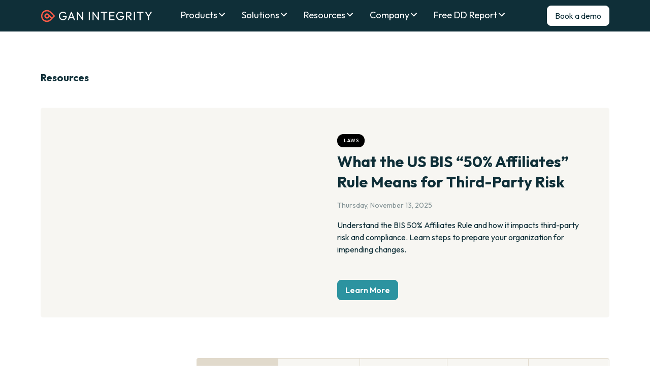

--- FILE ---
content_type: text/html; charset=utf-8
request_url: https://www.ganintegrity.com/resources/blog/tag/culture/
body_size: 48680
content:
<!doctype html><html lang="en"><head>
    <meta charset="utf-8">
    <title>Blog | culture</title>
    <meta name="description" content="culture | The GAN Integrity blog connects you to the latest compliance news, trends and best practices to inform and improve your compliance programs">
    
    <link rel="shortcut icon" href="https://www.ganintegrity.com/hubfs/mark.svg">
    

    <meta name="viewport" content="width=device-width, initial-scale=1">

    
    <meta property="og:description" content="culture | The GAN Integrity blog connects you to the latest compliance news, trends and best practices to inform and improve your compliance programs">
    <meta property="og:title" content="Blog | culture">
    <meta name="twitter:description" content="culture | The GAN Integrity blog connects you to the latest compliance news, trends and best practices to inform and improve your compliance programs">
    <meta name="twitter:title" content="Blog | culture">

    

    
    <style>
a.cta_button{-moz-box-sizing:content-box !important;-webkit-box-sizing:content-box !important;box-sizing:content-box !important;vertical-align:middle}.hs-breadcrumb-menu{list-style-type:none;margin:0px 0px 0px 0px;padding:0px 0px 0px 0px}.hs-breadcrumb-menu-item{float:left;padding:10px 0px 10px 10px}.hs-breadcrumb-menu-divider:before{content:'›';padding-left:10px}.hs-featured-image-link{border:0}.hs-featured-image{float:right;margin:0 0 20px 20px;max-width:50%}@media (max-width: 568px){.hs-featured-image{float:none;margin:0;width:100%;max-width:100%}}.hs-screen-reader-text{clip:rect(1px, 1px, 1px, 1px);height:1px;overflow:hidden;position:absolute !important;width:1px}
</style>

<link rel="stylesheet" href="https://www.ganintegrity.com/hubfs/hub_generated/template_assets/1/165814084632/1761059790997/template_main.min.css">
 
<style>

  
    /* .menu-container ul.megamenu--dropdown .mm--drop-container:has(.mmc--nav li.megamenu--column.column--1:hover) ul.mmc--sub li.column--1,
    .menu-container ul.megamenu--dropdown .mm--drop-container:has(.mmc--nav li.megamenu--column.column--1 *:focus) ul.mmc--sub li.column--1 {
      display: block !important;
    } */
  
    /* .menu-container ul.megamenu--dropdown .mm--drop-container:has(.mmc--nav li.megamenu--column.column--2:hover) ul.mmc--sub li.column--2,
    .menu-container ul.megamenu--dropdown .mm--drop-container:has(.mmc--nav li.megamenu--column.column--2 *:focus) ul.mmc--sub li.column--2 {
      display: block !important;
    } */
  

  
    /* .menu-container ul.megamenu--dropdown .mm--drop-container:has(.mmc--nav li.megamenu--column.column--1:hover) ul.mmc--sub li.column--1,
    .menu-container ul.megamenu--dropdown .mm--drop-container:has(.mmc--nav li.megamenu--column.column--1 *:focus) ul.mmc--sub li.column--1 {
      display: block !important;
    } */
  
    /* .menu-container ul.megamenu--dropdown .mm--drop-container:has(.mmc--nav li.megamenu--column.column--2:hover) ul.mmc--sub li.column--2,
    .menu-container ul.megamenu--dropdown .mm--drop-container:has(.mmc--nav li.megamenu--column.column--2 *:focus) ul.mmc--sub li.column--2 {
      display: block !important;
    } */
  
    /* .menu-container ul.megamenu--dropdown .mm--drop-container:has(.mmc--nav li.megamenu--column.column--3:hover) ul.mmc--sub li.column--3,
    .menu-container ul.megamenu--dropdown .mm--drop-container:has(.mmc--nav li.megamenu--column.column--3 *:focus) ul.mmc--sub li.column--3 {
      display: block !important;
    } */
  

  
    /* .menu-container ul.megamenu--dropdown .mm--drop-container:has(.mmc--nav li.megamenu--column.column--1:hover) ul.mmc--sub li.column--1,
    .menu-container ul.megamenu--dropdown .mm--drop-container:has(.mmc--nav li.megamenu--column.column--1 *:focus) ul.mmc--sub li.column--1 {
      display: block !important;
    } */
  
    /* .menu-container ul.megamenu--dropdown .mm--drop-container:has(.mmc--nav li.megamenu--column.column--2:hover) ul.mmc--sub li.column--2,
    .menu-container ul.megamenu--dropdown .mm--drop-container:has(.mmc--nav li.megamenu--column.column--2 *:focus) ul.mmc--sub li.column--2 {
      display: block !important;
    } */
  
    /* .menu-container ul.megamenu--dropdown .mm--drop-container:has(.mmc--nav li.megamenu--column.column--3:hover) ul.mmc--sub li.column--3,
    .menu-container ul.megamenu--dropdown .mm--drop-container:has(.mmc--nav li.megamenu--column.column--3 *:focus) ul.mmc--sub li.column--3 {
      display: block !important;
    } */
  

  
    /* .menu-container ul.megamenu--dropdown .mm--drop-container:has(.mmc--nav li.megamenu--column.column--1:hover) ul.mmc--sub li.column--1,
    .menu-container ul.megamenu--dropdown .mm--drop-container:has(.mmc--nav li.megamenu--column.column--1 *:focus) ul.mmc--sub li.column--1 {
      display: block !important;
    } */
  
    /* .menu-container ul.megamenu--dropdown .mm--drop-container:has(.mmc--nav li.megamenu--column.column--2:hover) ul.mmc--sub li.column--2,
    .menu-container ul.megamenu--dropdown .mm--drop-container:has(.mmc--nav li.megamenu--column.column--2 *:focus) ul.mmc--sub li.column--2 {
      display: block !important;
    } */
  

  


</style>


<style>
</style>


<style>


</style>


<style>

</style>

 
  <style>

  </style>

<style>
  @font-face {
    font-family: "Outfit";
    font-weight: 700;
    font-style: normal;
    font-display: swap;
    src: url("/_hcms/googlefonts/Outfit/700.woff2") format("woff2"), url("/_hcms/googlefonts/Outfit/700.woff") format("woff");
  }
  @font-face {
    font-family: "Outfit";
    font-weight: 400;
    font-style: normal;
    font-display: swap;
    src: url("/_hcms/googlefonts/Outfit/regular.woff2") format("woff2"), url("/_hcms/googlefonts/Outfit/regular.woff") format("woff");
  }
  @font-face {
    font-family: "Outfit";
    font-weight: 500;
    font-style: normal;
    font-display: swap;
    src: url("/_hcms/googlefonts/Outfit/500.woff2") format("woff2"), url("/_hcms/googlefonts/Outfit/500.woff") format("woff");
  }
  @font-face {
    font-family: "Outfit";
    font-weight: 600;
    font-style: normal;
    font-display: swap;
    src: url("/_hcms/googlefonts/Outfit/600.woff2") format("woff2"), url("/_hcms/googlefonts/Outfit/600.woff") format("woff");
  }
  @font-face {
    font-family: "Outfit";
    font-weight: 400;
    font-style: normal;
    font-display: swap;
    src: url("/_hcms/googlefonts/Outfit/regular.woff2") format("woff2"), url("/_hcms/googlefonts/Outfit/regular.woff") format("woff");
  }
  @font-face {
    font-family: "Outfit";
    font-weight: 700;
    font-style: normal;
    font-display: swap;
    src: url("/_hcms/googlefonts/Outfit/700.woff2") format("woff2"), url("/_hcms/googlefonts/Outfit/700.woff") format("woff");
  }
</style>

<!-- Editor Styles -->
<style id="hs_editor_style" type="text/css">
/* HubSpot Styles (default) */
.module_17284912291053-hidden {
  display: block !important;
}
</style>
    

    
<!--  Added by GoogleTagManager integration -->
<script>
var _hsp = window._hsp = window._hsp || [];
window.dataLayer = window.dataLayer || [];
function gtag(){dataLayer.push(arguments);}

var useGoogleConsentModeV2 = true;
var waitForUpdateMillis = 1000;



var hsLoadGtm = function loadGtm() {
    if(window._hsGtmLoadOnce) {
      return;
    }

    if (useGoogleConsentModeV2) {

      gtag('set','developer_id.dZTQ1Zm',true);

      gtag('consent', 'default', {
      'ad_storage': 'denied',
      'analytics_storage': 'denied',
      'ad_user_data': 'denied',
      'ad_personalization': 'denied',
      'wait_for_update': waitForUpdateMillis
      });

      _hsp.push(['useGoogleConsentModeV2'])
    }

    (function(w,d,s,l,i){w[l]=w[l]||[];w[l].push({'gtm.start':
    new Date().getTime(),event:'gtm.js'});var f=d.getElementsByTagName(s)[0],
    j=d.createElement(s),dl=l!='dataLayer'?'&l='+l:'';j.async=true;j.src=
    'https://www.googletagmanager.com/gtm.js?id='+i+dl;f.parentNode.insertBefore(j,f);
    })(window,document,'script','dataLayer','GTM-NSJWRMDD');

    window._hsGtmLoadOnce = true;
};

_hsp.push(['addPrivacyConsentListener', function(consent){
  if(consent.allowed || (consent.categories && consent.categories.analytics)){
    hsLoadGtm();
  }
}]);

</script>

<!-- /Added by GoogleTagManager integration -->


<link rel="preload" href="https://www.ganintegrity.com/hubfs/website/Outfit-VariableFont_wght.woff" as="font" type="font/woff" crossorigin>
<script type="application/ld+json">
    {
      "@context": "http://schema.org",
      "@type": "Organization",
      "name": "GAN Integrity",
      "legalName": "GAN Integrity Inc.",
      "url": "https://www.ganintegrity.com/",
      "logo": "https://www.ganintegrity.com/hubfs/website/branding/GAN_logo.webp",
      "email": "hello@ganintegrity.com",
      "sameAs": [
        "https://www.linkedin.com/company/ganintegrity/"
      ]
    }
</script>
<meta property="og:image" content="https://www.ganintegrity.com/hubfs/gan-blog-featured-image.png">
<meta property="og:image:width" content="1588">
<meta property="og:image:height" content="1075">

<meta name="twitter:image" content="https://www.ganintegrity.com/hubfs/gan-blog-featured-image.png">


<meta property="og:url" content="https://www.ganintegrity.com/resources/blog/tag/culture/">
<meta property="og:type" content="blog">
<meta name="twitter:card" content="summary">
<link rel="alternate" type="application/rss+xml" href="https://www.ganintegrity.com/resources/blog/rss.xml">
<meta name="twitter:domain" content="www.ganintegrity.com">
<script src="//platform.linkedin.com/in.js" type="text/javascript">
    lang: en_US
</script>

<meta http-equiv="content-language" content="en">






<link rel="canonical" href="https://www.ganintegrity.com/resources/blog/tag/culture/">

  <meta name="generator" content="HubSpot"></head>

  

 
  
  <body class=" c-header--default c-footer--default ">
<!--  Added by GoogleTagManager integration -->
<noscript><iframe src="https://www.googletagmanager.com/ns.html?id=GTM-NSJWRMDD" height="0" width="0" style="display:none;visibility:hidden"></iframe></noscript>

<!-- /Added by GoogleTagManager integration -->
<div data-global-resource-path="theme-gan/templates/partials/tag-settings-import.html"><style>
  .badge {
    color: #fff;
    background-color: #000;
    --badge-bg: #000;
  }



.badge.tag_manufacturingindustrial-products {
  color: #ffffff!important; 
  background-color: #000000; 
  --badge-bg: #000000;
}

.badge.tag_life-sciences {
  color: #ffffff!important; 
  background-color: #000000; 
  --badge-bg: #000000;
}

.badge.tag_minerals-and-mining {
  color: #ffffff!important; 
  background-color: #000000; 
  --badge-bg: #000000;
}

.badge.tag_oil-gas-energy-utilities {
  color: #ffffff!important; 
  background-color: #000000; 
  --badge-bg: #000000;
}

.badge.tag_financial-services {
  color: #ffffff!important; 
  background-color: #000000; 
  --badge-bg: #000000;
}

.badge.tag_technology {
  color: #ffffff!important; 
  background-color: #000000; 
  --badge-bg: #000000;
}

.badge.tag_consumer-goods {
  color: #ffffff!important; 
  background-color: #000000; 
  --badge-bg: #000000;
}

.badge.tag_gamingbettingcasinos {
  color: #ffffff!important; 
  background-color: #000000; 
  --badge-bg: #000000;
}

.badge.tag_sporting-organizations {
  color: #ffffff!important; 
  background-color: #000000; 
  --badge-bg: #000000;
}

.badge.tag_ai-governance {
  color: #ffffff!important; 
  background-color: #000000; 
  --badge-bg: #000000;
}

.badge.tag_analytics {
  color: #ffffff!important; 
  background-color: #de982b; 
  --badge-bg: #de982b;
}

.badge.tag_sanctions {
  color: #ffffff!important; 
  background-color: #000000; 
  --badge-bg: #000000;
}

.badge.tag_antitrust {
  color: #ffffff!important; 
  background-color: #de982b; 
  --badge-bg: #de982b;
}

.badge.tag_coi {
  color: #0072c3!important; 
  background-color: #000000; 
  --badge-bg: #000000;
}

.badge.tag_culture {
  color: #0072c3!important; 
  background-color: #000000; 
  --badge-bg: #000000;
}

.badge.tag_modern-slavery {
  color: #ffffff!important; 
  background-color: #000000; 
  --badge-bg: #000000;
}

.badge.tag_donations {
  color: #ffffff!important; 
  background-color: #000000; 
  --badge-bg: #000000;
}

.badge.tag_irm {
  color: #ffffff!important; 
  background-color: #000000; 
  --badge-bg: #000000;
}

.badge.tag_world-news {
  color: #ffffff!important; 
  background-color: #000000; 
  --badge-bg: #000000;
}

.badge.tag_strategy {
  color: #ffffff!important; 
  background-color: #000000; 
  --badge-bg: #000000;
}

.badge.tag_regulatory-compliance {
  color: #ffffff!important; 
  background-color: #000000; 
  --badge-bg: #000000;
}

.badge.tag_compliance-technology--solutions {
  color: #ffffff!important; 
  background-color: #000000; 
  --badge-bg: #000000;
}

.badge.tag_tprm {
  color: #ffffff!important; 
  background-color: #000000; 
  --badge-bg: #000000;
}

.badge.tag_whistleblowing {
  color: #ffffff!important; 
  background-color: #000000; 
  --badge-bg: #000000;
}



  .badge.tag_tprm {
    color: 
rgba(255, 255, 255,1.0)
!important; 
    background-color: 
rgba(250, 91, 71,1.0)
; 
    --badge-bg: 
rgba(250, 91, 71,1.0)
;
  }

  .badge.tag_irm {
    color: 
rgba(255, 255, 255,1.0)
!important; 
    background-color: 
rgba(15, 47, 56,1.0)
; 
    --badge-bg: 
rgba(15, 47, 56,1.0)
;
  }

  .badge.tag_coi {
    color: 
rgba(255, 255, 255,1.0)
!important; 
    background-color: 
rgba(0, 114, 195,1.0)
; 
    --badge-bg: 
rgba(0, 114, 195,1.0)
;
  }

  .badge.tag_sanctions {
    color: 
rgba(255, 255, 255,1.0)
!important; 
    background-color: 
rgba(0, 0, 0,1.0)
; 
    --badge-bg: 
rgba(0, 0, 0,1.0)
;
  }

  .badge.tag_bribery {
    color: 
rgba(255, 255, 255,1.0)
!important; 
    background-color: 
rgba(135, 69, 135,1.0)
; 
    --badge-bg: 
rgba(135, 69, 135,1.0)
;
  }

  .badge.tag_whistleblowing {
    color: 
rgba(255, 255, 255,1.0)
!important; 
    background-color: 
rgba(131, 163, 0,1.0)
; 
    --badge-bg: 
rgba(131, 163, 0,1.0)
;
  }

  .badge.tag_antitrust {
    color: 
rgba(255, 255, 255,1.0)
!important; 
    background-color: 
rgba(222, 152, 43,1.0)
; 
    --badge-bg: 
rgba(222, 152, 43,1.0)
;
  }

  .badge.tag_modern-slavery {
    color: 
rgba(255, 255, 255,1.0)
!important; 
    background-color: 
rgba(232, 135, 56,1.0)
; 
    --badge-bg: 
rgba(232, 135, 56,1.0)
;
  }

  .badge.tag_donations {
    color: 
rgba(255, 255, 255,1.0)
!important; 
    background-color: 
rgba(238, 83, 150,1.0)
; 
    --badge-bg: 
rgba(238, 83, 150,1.0)
;
  }

  .badge.tag_gifts {
    color: 
rgba(255, 255, 255,1.0)
!important; 
    background-color: 
rgba(238, 83, 150,1.0)
; 
    --badge-bg: 
rgba(238, 83, 150,1.0)
;
  }

  .badge.tag_incidents {
    color: 
rgba(255, 255, 255,1.0)
!important; 
    background-color: 
rgba(0, 0, 0,1.0)
; 
    --badge-bg: 
rgba(0, 0, 0,1.0)
;
  }

  .badge.tag_reputation {
    color: 
rgba(255, 255, 255,1.0)
!important; 
    background-color: 
rgba(186, 171, 188,1.0)
; 
    --badge-bg: 
rgba(186, 171, 188,1.0)
;
  }

  .badge.tag_mergers {
    color: 
rgba(255, 255, 255,1.0)
!important; 
    background-color: 
rgba(178, 92, 48,1.0)
; 
    --badge-bg: 
rgba(178, 92, 48,1.0)
;
  }

  .badge.tag_change-management {
    color: 
rgba(255, 255, 255,1.0)
!important; 
    background-color: 
rgba(178, 92, 48,1.0)
; 
    --badge-bg: 
rgba(178, 92, 48,1.0)
;
  }

  .badge.tag_analytics {
    color: 
rgba(255, 255, 255,1.0)
!important; 
    background-color: 
rgba(44, 147, 160,1.0)
; 
    --badge-bg: 
rgba(44, 147, 160,1.0)
;
  }

  .badge.tag_culture {
    color: 
rgba(255, 255, 255,1.0)
!important; 
    background-color: 
rgba(0, 114, 195,1.0)
; 
    --badge-bg: 
rgba(0, 114, 195,1.0)
;
  }

  .badge.tag_strategy {
    color: 
rgba(255, 255, 255,1.0)
!important; 
    background-color: 
rgba(0, 0, 0,1.0)
; 
    --badge-bg: 
rgba(0, 0, 0,1.0)
;
  }

  .badge.tag_artificial-intelligence {
    color: 
rgba(255, 255, 255,1.0)
!important; 
    background-color: 
rgba(0, 0, 0,1.0)
; 
    --badge-bg: 
rgba(0, 0, 0,1.0)
;
  }

  .badge.tag_trends {
    color: 
rgba(255, 255, 255,1.0)
!important; 
    background-color: 
rgba(51, 51, 51,1.0)
; 
    --badge-bg: 
rgba(51, 51, 51,1.0)
;
  }

</style></div>
  

    <div class="body-wrapper   hs-content-id-167945480370 hs-blog-listing hs-blog-id-167945480369 ">
      
      <div data-global-resource-path="theme-gan/templates/partials/header.html"><div id="hs_cos_wrapper_global_header" class="hs_cos_wrapper hs_cos_wrapper_widget hs_cos_wrapper_type_module" style="" data-hs-cos-general-type="widget" data-hs-cos-type="module">

<header id="" class="header   ">
  <a href="#main-content" class="header__skip">Skip to content</a>
  
  
    <div class="header__lower  u-bg--peacock">
      <div class="container--xl">
        <div class="row no-gutters align-items-center justify-content-between">
          <div class="header__logo">
            <a class="no-stroke no-fill" href="/" aria-label="Homepage">
              
<svg width="181" height="20" viewbox="0 0 181 20" fill="none" xmlns="http://www.w3.org/2000/svg" preserveaspectratio="xMidYMin slice">
  <path d="M36.1634 16.6851C35.2591 16.6851 34.4086 16.5122 33.6097 16.1664C32.8128 15.8207 32.1152 15.3397 31.517 14.7256C30.9208 14.1096 30.4518 13.3941 30.114 12.5773C29.7742 11.7606 29.6052 10.8822 29.6052 9.94017C29.6052 8.99818 29.7742 8.12178 30.114 7.31095C30.4538 6.50013 30.9248 5.78867 31.527 5.1726C32.1291 4.55653 32.8366 4.07957 33.6474 3.73974C34.4583 3.39991 35.3406 3.23099 36.2945 3.23099C37.3379 3.23099 38.2978 3.43171 39.1782 3.83315C40.0565 4.23458 40.7918 4.8129 41.3821 5.56609L40.1579 6.79028C39.7425 6.18812 39.196 5.72508 38.5184 5.40512C37.8407 5.08516 37.0994 4.92418 36.2945 4.92418C35.3406 4.92418 34.496 5.13882 33.7607 5.5641C33.0254 5.99138 32.4531 6.58161 32.0457 7.3348C31.6363 8.08799 31.4336 8.95447 31.4336 9.93422C31.4336 10.914 31.6402 11.8003 32.0556 12.5535C32.4709 13.3067 33.0294 13.8989 33.7329 14.3242C34.4364 14.7515 35.2333 14.9641 36.1256 14.9641C37.0179 14.9641 37.8566 14.7873 38.5283 14.4355C39.2 14.0837 39.7147 13.5651 40.0744 12.8814C40.4322 12.1978 40.617 11.3591 40.6309 10.3655L41.704 11.1564H36.0501V9.51688H42.4572V9.78119C42.4572 11.3015 42.1909 12.5734 41.6563 13.5968C41.1217 14.6203 40.3805 15.3894 39.4325 15.9061C38.4846 16.4208 37.3935 16.6792 36.1634 16.6792V16.6851Z" fill="#ffffff" />
  <path d="M43.8185 16.4964L49.1883 3.41983H50.4701L55.8021 16.4964H53.8803L49.4705 5.43497H50.1481L45.7204 16.4964H43.8165H43.8185ZM46.3802 13.5373V11.9911H53.2583V13.5373H46.3802Z" fill="#ffffff" />
  <path d="M58.8049 16.4964V3.41984H60.0489L60.5756 5.49261V16.4964H58.8049ZM67.8492 16.4964L59.8224 5.79269L60.0489 3.41785L68.0956 14.1216L67.8511 16.4964H67.8492ZM67.8492 16.4964L67.3225 14.5548V3.41785H69.0932V16.4944H67.8492V16.4964Z" fill="#ffffff" />
  <path d="M78.0362 16.4964V3.41983H79.8069V16.4964H78.0362Z" fill="#ffffff" />
  <path d="M84.0955 16.4964V3.41984H85.3396L85.8662 5.49261V16.4964H84.0955ZM93.1398 16.4964L85.113 5.79269L85.3396 3.41785L93.3862 14.1216L93.1418 16.4964H93.1398ZM93.1398 16.4964L92.6132 14.5548V3.41785H94.3839V16.4944H93.1398V16.4964Z" fill="#ffffff" />
  <path d="M97.4066 5.03949V3.41983H108.053V5.03949H97.4066ZM101.834 16.4964V3.79543H103.625V16.4964H101.834Z" fill="#ffffff" />
  <path d="M111.065 16.4964V3.41983H112.836V16.4964H111.065ZM112.272 5.03949V3.41983H119.676V5.03949H112.272ZM112.272 10.598V9.034H119.15V10.598H112.272ZM112.272 16.4964V14.8767H119.772V16.4964H112.272Z" fill="#ffffff" />
  <path d="M128.961 16.6851C128.057 16.6851 127.206 16.5122 126.408 16.1664C125.611 15.8207 124.913 15.3397 124.315 14.7256C123.719 14.1096 123.25 13.3941 122.912 12.5773C122.572 11.7606 122.403 10.8822 122.403 9.94017C122.403 8.99818 122.572 8.12178 122.912 7.31095C123.252 6.50013 123.723 5.78867 124.325 5.1726C124.927 4.55653 125.634 4.07957 126.445 3.73974C127.256 3.39991 128.138 3.23099 129.092 3.23099C130.136 3.23099 131.096 3.43171 131.976 3.83315C132.854 4.23458 133.59 4.8129 134.18 5.56609L132.956 6.79028C132.54 6.18812 131.994 5.72508 131.316 5.40512C130.639 5.08516 129.897 4.92418 129.092 4.92418C128.138 4.92418 127.294 5.13882 126.559 5.5641C125.823 5.99138 125.251 6.58161 124.843 7.3348C124.434 8.08799 124.231 8.95447 124.231 9.93422C124.231 10.914 124.438 11.8003 124.853 12.5535C125.269 13.3067 125.827 13.8989 126.531 14.3242C127.234 14.7515 128.031 14.9641 128.923 14.9641C129.816 14.9641 130.654 14.7873 131.326 14.4355C131.998 14.0837 132.513 13.5651 132.872 12.8814C133.23 12.1978 133.415 11.3591 133.429 10.3655L134.502 11.1564H128.848V9.51688H135.255V9.78119C135.255 11.3015 134.989 12.5734 134.454 13.5968C133.92 14.6203 133.178 15.3894 132.23 15.9061C131.282 16.4208 130.191 16.6792 128.961 16.6792V16.6851Z" fill="#ffffff" />
  <path d="M138.278 16.4964V3.41984H140.049V16.4964H138.278ZM139.464 10.8047V9.31621H143.008C143.773 9.31621 144.361 9.12146 144.77 8.73194C145.178 8.34243 145.382 7.81578 145.382 7.15003C145.382 6.52204 145.178 6.00136 144.77 5.58601C144.361 5.17066 143.781 4.96398 143.028 4.96398H139.466V3.41785H143.085C143.914 3.41785 144.637 3.57882 145.251 3.89878C145.867 4.21874 146.34 4.65594 146.674 5.20842C147.006 5.76089 147.173 6.39485 147.173 7.11227C147.173 7.82969 147.006 8.50141 146.674 9.05389C146.34 9.60636 145.867 10.0376 145.251 10.3437C144.635 10.6517 143.914 10.8047 143.085 10.8047H139.466H139.464ZM145.814 16.4964L141.066 10.6358L142.743 10.0515L148.057 16.4964H145.816H145.814Z" fill="#ffffff" />
  <path d="M151.08 16.4964V3.41983H152.851V16.4964H151.08Z" fill="#ffffff" />
  <path d="M155.872 5.03949V3.41983H166.518V5.03949H155.872ZM160.299 16.4964V3.79543H162.09V16.4964H160.299Z" fill="#ffffff" />
  <path d="M174.185 11.1823L169.039 3.41785H171.112L175.258 9.76733H174.334L178.497 3.41785H180.514L175.331 11.1823H174.183H174.185ZM173.902 16.4964V10.0138H175.673V16.4964H173.902Z" fill="#ffffff" />
  <path d="M22.8543 9.29037L16.8486 3.28469C15.0064 1.44244 12.5898 0.520325 10.1732 0.520325C7.55591 0.520325 4.93861 1.60142 3.05065 3.76362C-0.0436019 7.30701 -0.0475723 12.5993 3.04271 16.1466C4.93265 18.3148 7.55392 19.3999 10.1732 19.3999C12.5898 19.3999 15.0044 18.4777 16.8486 16.6355L18.2695 15.2146L19.772 13.7122L22.8563 10.6278C23.2239 10.2582 23.2239 9.662 22.8563 9.29235L22.8543 9.29037ZM20.3523 10.125L18.4365 12.0408C18.3451 12.1322 18.194 12.1322 18.1026 12.0408L14.6526 8.59083L13.0985 7.03674C12.2917 6.22989 11.2344 5.82647 10.1772 5.82647C8.99275 5.82647 7.80631 6.33323 6.97561 7.34676C5.74347 8.84917 5.74348 11.0591 6.97363 12.5615C7.80632 13.577 8.99274 14.0858 10.1792 14.0858C11.2364 14.0858 12.2937 13.6823 13.1005 12.8755L14.3525 11.6235C14.444 11.5321 14.595 11.5321 14.6864 11.6235L16.6022 13.5393C16.6936 13.6307 16.6936 13.7817 16.6022 13.8731L15.3482 15.1271C13.967 16.5083 12.1287 17.2694 10.1752 17.2694C7.57777 17.2694 5.13336 15.8843 3.7959 13.5512C2.45843 11.2181 2.526 8.57493 3.7959 6.35907C5.13336 4.02397 7.57976 2.63881 10.1772 2.63881C12.1307 2.63881 13.969 3.39995 15.3502 4.78114L20.3562 9.7872C20.4477 9.87861 20.4477 10.0296 20.3562 10.1211L20.3523 10.125ZM12.8481 10.125L11.6438 11.3294C11.2702 11.703 10.7734 11.9474 10.2428 11.9633C9.63464 11.9812 9.07621 11.7387 8.6708 11.2836C8.00306 10.5324 8.00306 9.38377 8.6708 8.63256C9.07422 8.17747 9.63465 7.93501 10.2408 7.95289C10.7694 7.96879 11.2662 8.21124 11.6399 8.58685L12.8442 9.79116C12.9356 9.88258 12.9356 10.0336 12.8442 10.125H12.8481Z" fill="#FA5B47" />
  </svg>
  

            </a>
          </div>
          
          <div class="nav-right flex-grow-1 justify-content-center">
            <div class="align-items-center justify-content-end nav-holder header--megamenu">
              <div class="menu-container">
                <div class="menu">
                  <ul>
                    
                    
                    <li class="megamenu--parent">
                        <div class="main--link mm--main megamenu--child" aria-haspopup="true" aria-expanded="false">Products</div>
                      
                        <span class="mm--dropdown-toggle mm--dropdown-toggle--1 d-lg-" id="mm-dt-1" aria-controls="mm--1" aria-haspopup="true" tabindex="0" aria-expanded="false" aria-label="mega menu expander">
                          <svg width="18" height="18" viewbox="0 0 18 18" fill="none" xmlns="http://www.w3.org/2000/svg">
                            <path fill-rule="evenodd" clip-rule="evenodd" d="M15.3321 6.41252L9 12.7446L2.66789 6.41251L4.1625 4.91791L9 9.75541L13.8375 4.91791L15.3321 6.41252Z" fill="" />
                            </svg>
                                                                          
                        </span>
                      
                      
                      
                        
                        
                          
                        
                          
                        
                        <ul class="megamenu--dropdown dropdown--large  justify-content-center mm-col-2 ">
                          <div class="megamenu--container d-lg-flex m-auto u-bg--white">
                            
                            <li class="megamenu--column column--1 col-lg-8 ">
                              <div class="megamenu--column--inner u-bg--white menu--split">
                                 
                                  
                                  <div class="megamenu--title mm--title-main">
                                    
                                    <span class="col--title">Products</span>
                                    
                                  </div>
                                  
                                
                                
                                
                                
                                <ul class="mm--custom-menu">
                                  
                                  <li class="megamenu--link   ">
                                    <a class=" mm--sub" href="https://www.ganintegrity.com/products/third-party-risk-management/">
                                      <div>
                                        <div class="megamenu--title ">Third-Party Risk Management

                                          

                                        </div>
                                        
                                        <div class="mm-subtitle">Automate your end-to-end third-party risk management program.</div>
                                        
                                      </div>
                                      
                                    </a>
                                  </li>
                                  
                                  <li class="megamenu--link   ">
                                    <a class=" mm--sub" href="https://www.ganintegrity.com/products/integrity-due-diligence/">
                                      <div>
                                        <div class="megamenu--title ">Integrity Due Diligence™

                                          

                                        </div>
                                        
                                        <div class="mm-subtitle">Get deeper insights with smarter, AI-driven due diligence.</div>
                                        
                                      </div>
                                      
                                    </a>
                                  </li>
                                  
                                  <li class="megamenu--link   ">
                                    <a class=" mm--sub" href="https://www.ganintegrity.com/products/conflicts-of-interest/">
                                      <div>
                                        <div class="megamenu--title ">Conflicts of Interest

                                          

                                        </div>
                                        
                                        <div class="mm-subtitle">Manage conflicts of interest with a centralized solution.</div>
                                        
                                      </div>
                                      
                                    </a>
                                  </li>
                                  
                                  <li class="megamenu--link   ">
                                    <a class=" mm--sub" href="https://www.ganintegrity.com/products/incident-management/">
                                      <div>
                                        <div class="megamenu--title ">Incident Management

                                          

                                        </div>
                                        
                                        <div class="mm-subtitle">Make speaking up easy and streamline case resolution. </div>
                                        
                                      </div>
                                      
                                    </a>
                                  </li>
                                  
                                  <li class="megamenu--link   ">
                                    <a class=" mm--sub" href="https://www.ganintegrity.com/products/donations-and-sponsorships/">
                                      <div>
                                        <div class="megamenu--title ">Donations &amp; Sponsorships

                                          

                                        </div>
                                        
                                        <div class="mm-subtitle">Ensure donations &amp; sponsorships are easily reported and managed.</div>
                                        
                                      </div>
                                      
                                    </a>
                                  </li>
                                  
                                  <li class="megamenu--link   ">
                                    <a class=" mm--sub" href="https://www.ganintegrity.com/products/gifts-and-entertainment/">
                                      <div>
                                        <div class="megamenu--title ">Gifts &amp; Entertainment

                                          

                                        </div>
                                        
                                        <div class="mm-subtitle">Manage gifts &amp; entertainment disclosures in a centralized system.</div>
                                        
                                      </div>
                                      
                                    </a>
                                  </li>
                                  
                                  <li class="megamenu--link   ">
                                    <a class=" mm--sub" href="https://www.ganintegrity.com/products/policy-management/">
                                      <div>
                                        <div class="megamenu--title ">Policy Management

                                          

                                        </div>
                                        
                                        <div class="mm-subtitle">Keep employees informed on ethics and compliance requirements.</div>
                                        
                                      </div>
                                      
                                    </a>
                                  </li>
                                  
                                  <li class="megamenu--link   ">
                                    <a class=" mm--sub" href="https://www.ganintegrity.com/products/training-manager/">
                                      <div>
                                        <div class="megamenu--title ">Training Manager

                                          

                                        </div>
                                        
                                        <div class="mm-subtitle">Deliver training that boosts employee engagement.</div>
                                        
                                      </div>
                                      
                                    </a>
                                  </li>
                                  
                                </ul>
                                
                                
                                
                                
                                
                              </div>
                            </li>
                            
                            <li class="megamenu--column column--2 col-lg-4 ">
                              <div class="megamenu--column--inner u-bg--white ">
                                 
                                  
                                  <div class="megamenu--title mm--title-main">
                                    
                                    <span class="col--title">Platform</span>
                                    
                                  </div>
                                  
                                
                                
                                
                                
                                <ul class="mm--custom-menu">
                                  
                                  <li class="megamenu--link   ">
                                    <a class=" mm--sub" href="https://www.ganintegrity.com/platform/overview/">
                                      <div>
                                        <div class="megamenu--title ">Integrity Platform

                                          

                                        </div>
                                        
                                        <div class="mm-subtitle">Unify all your compliance, ethics and risk management on one flexible platform.</div>
                                        
                                      </div>
                                      
                                    </a>
                                  </li>
                                  
                                  <li class="megamenu--link   ">
                                    <a class=" mm--sub" href="https://www.ganintegrity.com/platform/integrity-builder/">
                                      <div>
                                        <div class="megamenu--title ">Integrity Builder

                                          

                                        </div>
                                        
                                        <div class="mm-subtitle">Create, adapt and grow your enterprise compliance programs with workflow automation.</div>
                                        
                                      </div>
                                      
                                    </a>
                                  </li>
                                  
                                  <li class="megamenu--link   ">
                                    <a class=" mm--sub" href="https://www.ganintegrity.com/platform/integrations/">
                                      <div>
                                        <div class="megamenu--title ">Integrations

                                          

                                        </div>
                                        
                                        <div class="mm-subtitle">Flexible and secure integrations that connect your compliance data ecosystem.</div>
                                        
                                      </div>
                                      
                                    </a>
                                  </li>
                                  
                                </ul>
                                
                                
                                
                                
                                
                              </div>
                            </li>
                            
                          </div>
                          
                        </ul>
                      
                      
                    </li>
                    
                    
                    <li class="megamenu--parent">
                        <div class="main--link mm--main megamenu--child" aria-haspopup="true" aria-expanded="false">Solutions</div>
                      
                        <span class="mm--dropdown-toggle mm--dropdown-toggle--2 d-lg-" id="mm-dt-2" aria-controls="mm--2" aria-haspopup="true" tabindex="0" aria-expanded="false" aria-label="mega menu expander">
                          <svg width="18" height="18" viewbox="0 0 18 18" fill="none" xmlns="http://www.w3.org/2000/svg">
                            <path fill-rule="evenodd" clip-rule="evenodd" d="M15.3321 6.41252L9 12.7446L2.66789 6.41251L4.1625 4.91791L9 9.75541L13.8375 4.91791L15.3321 6.41252Z" fill="" />
                            </svg>
                                                                          
                        </span>
                      
                      
                      
                        
                        
                          
                        
                          
                        
                          
                        
                        <ul class="megamenu--dropdown dropdown--large dropdown--centered justify-content-center mm-col-3 ">
                          <div class="megamenu--container d-lg-flex m-auto u-bg--white">
                            
                            <li class="megamenu--column column--1 col-lg-3 ">
                              <div class="megamenu--column--inner u-bg--white ">
                                 
                                  
                                  <div class="megamenu--title mm--title-main">
                                    
                                    <span class="col--title">By Industry</span>
                                    
                                  </div>
                                  
                                
                                
                                
                                
                                <ul class="mm--custom-menu">
                                  
                                  <li class="megamenu--link   ">
                                    <a class=" mm--sub" href="https://www.ganintegrity.com/industry/manufacturing/">
                                      <div>
                                        <div class="megamenu--title ">Manufacturing

                                          

                                        </div>
                                        
                                        <div class="mm-subtitle">Unify enterprise compliance, ethics, &amp; third-party risk management.</div>
                                        
                                      </div>
                                      
                                    </a>
                                  </li>
                                  
                                  <li class="megamenu--link   ">
                                    <a class=" mm--sub" href="https://www.ganintegrity.com/industry/life-sciences/">
                                      <div>
                                        <div class="megamenu--title ">Life Sciences

                                          

                                        </div>
                                        
                                        <div class="mm-subtitle">Centralize your ABAC, ESG, &amp; third-party compliance management.</div>
                                        
                                      </div>
                                      
                                    </a>
                                  </li>
                                  
                                  <li class="megamenu--link   ">
                                    <a class=" mm--sub" href="https://www.ganintegrity.com/industry/minerals-and-mining/">
                                      <div>
                                        <div class="megamenu--title ">Minerals &amp; Mining

                                          

                                        </div>
                                        
                                        <div class="mm-subtitle">Manage ESG, conflict minerals, ABAC, &amp; third-party compliance.</div>
                                        
                                      </div>
                                      
                                    </a>
                                  </li>
                                  
                                  <li class="megamenu--link   ">
                                    <a class=" mm--sub" href="https://www.ganintegrity.com/industry/consumer-goods/">
                                      <div>
                                        <div class="megamenu--title ">Consumer Goods

                                          

                                        </div>
                                        
                                        <div class="mm-subtitle">Manage ESG, disclosures, ABAC, &amp; third-party risk management.</div>
                                        
                                      </div>
                                      
                                    </a>
                                  </li>
                                  
                                  <li class="megamenu--link   ">
                                    <a class=" mm--sub" href="https://www.ganintegrity.com/industry/">
                                      <div>
                                        <div class="megamenu--title has--arrow d-flex align-items-center">See all Industries

                                          
                                          <svg xmlns="http://www.w3.org/2000/svg" viewbox="0 0 20 12"><path d="M1,6H19M14,1,19,6,14,11" fill="none" stroke="#fa5b47" stroke-width="2" stroke-linecap="round" stroke-linejoin="round" /></svg>
                                          

                                        </div>
                                        
                                      </div>
                                      
                                    </a>
                                  </li>
                                  
                                </ul>
                                
                                
                                
                                
                                
                              </div>
                            </li>
                            
                            <li class="megamenu--column column--2 col-lg-3 ">
                              <div class="megamenu--column--inner u-bg--white ">
                                 
                                  
                                  <div class="megamenu--title mm--title-main">
                                    
                                    <span class="col--title">By Use Case</span>
                                    
                                  </div>
                                  
                                
                                
                                
                                
                                <ul class="mm--custom-menu">
                                  
                                  <li class="megamenu--link   ">
                                    <a class=" mm--sub" href="https://www.ganintegrity.com/use-case/abac-compliance/">
                                      <div>
                                        <div class="megamenu--title ">ABAC Compliance

                                          

                                        </div>
                                        
                                        <div class="mm-subtitle">Implement robust policies, capture disclosures, and assess third-party risks.</div>
                                        
                                      </div>
                                      
                                    </a>
                                  </li>
                                  
                                  <li class="megamenu--link   ">
                                    <a class=" mm--sub" href="https://www.ganintegrity.com/use-case/disclosure-management/">
                                      <div>
                                        <div class="megamenu--title ">Disclosure Management

                                          

                                        </div>
                                        
                                        <div class="mm-subtitle">Capture, manage and report on COI and other disclosures. </div>
                                        
                                      </div>
                                      
                                    </a>
                                  </li>
                                  
                                  <li class="megamenu--link   ">
                                    <a class=" mm--sub" href="https://www.ganintegrity.com/use-case/supply-chain-management/">
                                      <div>
                                        <div class="megamenu--title ">Supply Chain Management

                                          

                                        </div>
                                        
                                        <div class="mm-subtitle">Mitigate risks in your supply chain and business relationships.</div>
                                        
                                      </div>
                                      
                                    </a>
                                  </li>
                                  
                                  <li class="megamenu--link   ">
                                    <a class=" mm--sub" href="https://www.ganintegrity.com/use-case/third-party-risk-management/">
                                      <div>
                                        <div class="megamenu--title ">Third-Party Risk Management

                                          

                                        </div>
                                        
                                        <div class="mm-subtitle">Build a TPRM program tailored to your business and program maturity.</div>
                                        
                                      </div>
                                      
                                    </a>
                                  </li>
                                  
                                  <li class="megamenu--link   ">
                                    <a class=" mm--sub" href="https://www.ganintegrity.com/use-case/">
                                      <div>
                                        <div class="megamenu--title has--arrow d-flex align-items-center">See all Use Cases

                                          
                                          <svg xmlns="http://www.w3.org/2000/svg" viewbox="0 0 20 12"><path d="M1,6H19M14,1,19,6,14,11" fill="none" stroke="#fa5b47" stroke-width="2" stroke-linecap="round" stroke-linejoin="round" /></svg>
                                          

                                        </div>
                                        
                                      </div>
                                      
                                    </a>
                                  </li>
                                  
                                </ul>
                                
                                
                                
                                
                                
                              </div>
                            </li>
                            
                            <li class="megamenu--column column--3 col-lg-6 ">
                              <div class="megamenu--column--inner u-bg--white menu--split">
                                 
                                  
                                  <div class="megamenu--title mm--title-main">
                                    
                                    <span class="col--title">By Regulations &amp; Guidance</span>
                                    
                                  </div>
                                  
                                
                                
                                
                                
                                
                                
                                  
                                  <div class="megamenu--simple-menu">
                                    <span id="hs_cos_wrapper_global_header_" class="hs_cos_wrapper hs_cos_wrapper_widget hs_cos_wrapper_type_simple_menu" style="" data-hs-cos-general-type="widget" data-hs-cos-type="simple_menu"><div id="hs_menu_wrapper_global_header_" class="hs-menu-wrapper active-branch flyouts hs-menu-flow-vertical" role="navigation" data-sitemap-name="" data-menu-id="" aria-label="Navigation Menu">
 <ul role="menu">
  <li class="hs-menu-item hs-menu-depth-1 hs-item-has-children" role="none"><a href="javascript:void(0);" aria-haspopup="true" aria-expanded="false" role="menuitem" target="_self">Corporate Compliance Programs</a>
   <ul role="menu" class="hs-menu-children-wrapper">
    <li class="hs-menu-item hs-menu-depth-2" role="none"><a href="https://www.ganintegrity.com/regulations/doj-guidelines-on-corporate-compliance-eccp/" role="menuitem" target="_self">DOJ Guidelines for the Evaluation of Corporate Compliance Programs</a></li>
   </ul></li>
  <li class="hs-menu-item hs-menu-depth-1 hs-item-has-children" role="none"><a href="javascript:void(0);" aria-haspopup="true" aria-expanded="false" role="menuitem" target="_self">Anti-bribery &amp; Corruption</a>
   <ul role="menu" class="hs-menu-children-wrapper">
    <li class="hs-menu-item hs-menu-depth-2" role="none"><a href="https://www.ganintegrity.com/regulations/foreign-corrupt-practices-act/" role="menuitem" target="_self">FCPA (Foreign Corrupt Practices Act)</a></li>
    <li class="hs-menu-item hs-menu-depth-2" role="none"><a href="https://www.ganintegrity.com/regulations/compliance-solutions-for-the-uk-bribery-act/" role="menuitem" target="_self">UK Bribery Act</a></li>
    <li class="hs-menu-item hs-menu-depth-2" role="none"><a href="https://www.ganintegrity.com/regulations/sapin-ii/" role="menuitem" target="_self">Sapin II</a></li>
   </ul></li>
  <li class="hs-menu-item hs-menu-depth-1 hs-item-has-children" role="none"><a href="javascript:void(0);" aria-haspopup="true" aria-expanded="false" role="menuitem" target="_self">Whistleblower</a>
   <ul role="menu" class="hs-menu-children-wrapper">
    <li class="hs-menu-item hs-menu-depth-2" role="none"><a href="https://www.ganintegrity.com/regulations/eu-whistleblowers-directive/" role="menuitem" target="_self">EU Whistleblower Directive</a></li>
   </ul></li>
  <li class="hs-menu-item hs-menu-depth-1 hs-item-has-children" role="none"><a href="javascript:void(0);" aria-haspopup="true" aria-expanded="false" role="menuitem" target="_self">ESG /Modern Slavery</a>
   <ul role="menu" class="hs-menu-children-wrapper">
    <li class="hs-menu-item hs-menu-depth-2" role="none"><a href="https://www.ganintegrity.com/regulations/csddd/" role="menuitem" target="_self">EU Corporate Sustainability Due Diligence Directive I CSDDD</a></li>
    <li class="hs-menu-item hs-menu-depth-2" role="none"><a href="https://www.ganintegrity.com/regulations/german-supply-chain-act/" role="menuitem" target="_self">German Supply Chain Due Diligence Act l LkSG</a></li>
    <li class="hs-menu-item hs-menu-depth-2" role="none"><a href="https://www.ganintegrity.com/regulations/uk-modern-slavery-act/" role="menuitem" target="_self">UK Modern Slavery Act</a></li>
    <li class="hs-menu-item hs-menu-depth-2" role="none"><a href="https://www.ganintegrity.com/regulations/s-211/" role="menuitem" target="_self">Fighting Against Forced Labour and Child Labour in Supply Chains Act I S-211</a></li>
    <li class="hs-menu-item hs-menu-depth-2" role="none"><a href="https://www.ganintegrity.com/regulations/uflpa/" role="menuitem" target="_self">Uyghur Forced Labor Prevention Act</a></li>
   </ul></li>
 </ul>
</div></span>
                                  </div>
                                
                                
                                
                              </div>
                            </li>
                            
                          </div>
                          
                        </ul>
                      
                      
                    </li>
                    
                    
                    <li class="megamenu--parent">
                        <div class="main--link mm--main megamenu--child" aria-haspopup="true" aria-expanded="false">Resources</div>
                      
                        <span class="mm--dropdown-toggle mm--dropdown-toggle--3 d-lg-" id="mm-dt-3" aria-controls="mm--3" aria-haspopup="true" tabindex="0" aria-expanded="false" aria-label="mega menu expander">
                          <svg width="18" height="18" viewbox="0 0 18 18" fill="none" xmlns="http://www.w3.org/2000/svg">
                            <path fill-rule="evenodd" clip-rule="evenodd" d="M15.3321 6.41252L9 12.7446L2.66789 6.41251L4.1625 4.91791L9 9.75541L13.8375 4.91791L15.3321 6.41252Z" fill="" />
                            </svg>
                                                                          
                        </span>
                      
                      
                      
                        
                        
                          
                        
                          
                        
                          
                        
                        <ul class="megamenu--dropdown   justify-content-center mm-col-3 ">
                          <div class="megamenu--container d-lg-flex m-auto u-bg--white">
                            
                            <li class="megamenu--column column--1 col-lg-4 ">
                              <div class="megamenu--column--inner u-bg--white ">
                                
                                
                                
                                
                                
                                  
                                  
                                    
                                  
                                  
                                  
                                  <div class="megamenu-page">
                                    
                                    <a href="https://www.ganintegrity.com/resources/buyers-guides/your-roadmap-to-better-together-compliance/">
                                    
                                      <div class="mmp--container">
                                        <div class="mmp--img mb-3">
                                          <img src="https://www.ganintegrity.com/hubfs/GAN_Better%20Together%20GDsimple2.png" alt="Your Roadmap to Better Together Compliance">
                                        </div>
                                        <div class="mmp--content">
                                          <p class="post--title">Your Roadmap to Better Together Compliance </p>
                                          
                                          
                                          <div class="mmp--cta d-flex align-items-center">
                                            <span class="">Learn More</span>
                                          </div>
                                          
                                        </div>
                                      </div>
                                    
                                    </a>
                                    
                                  </div>
                                
                                
                                
                                
                              </div>
                            </li>
                            
                            <li class="megamenu--column column--2 col-lg-4 ">
                              <div class="megamenu--column--inner u-bg--white ">
                                
                                
                                
                                
                                <ul class="mm--custom-menu">
                                  
                                  <li class="megamenu--link   ">
                                    <a class=" mm--sub" href="https://www.ganintegrity.com/resources/">
                                      <div>
                                        <div class="megamenu--title ">Resource Center

                                          

                                        </div>
                                        
                                        <div class="mm-subtitle">All of our resources including ebooks, product tours, webinars, product overviews and more.</div>
                                        
                                      </div>
                                      
                                    </a>
                                  </li>
                                  
                                  <li class="megamenu--link   ">
                                    <a class=" mm--sub" href="https://www.ganintegrity.com/resources/customer-stories/">
                                      <div>
                                        <div class="megamenu--title ">Customer Stories

                                          

                                        </div>
                                        
                                        <div class="mm-subtitle">Hear how our customers benefit from working with us.</div>
                                        
                                      </div>
                                      
                                    </a>
                                  </li>
                                  
                                  <li class="megamenu--link   ">
                                    <a class=" mm--sub" href="https://www.ganintegrity.com/resources/blog/">
                                      <div>
                                        <div class="megamenu--title ">Blog

                                          

                                        </div>
                                        
                                        <div class="mm-subtitle">Latest updates from compliance industry experts.</div>
                                        
                                      </div>
                                      
                                    </a>
                                  </li>
                                  
                                  <li class="megamenu--link   ">
                                    <a class=" mm--sub" href="https://www.ganintegrity.com/podcast/">
                                      <div>
                                        <div class="megamenu--title ">Podcast

                                          

                                        </div>
                                        
                                        <div class="mm-subtitle">Compliance conversations tackling real-world examples and insights.</div>
                                        
                                      </div>
                                      
                                    </a>
                                  </li>
                                  
                                </ul>
                                
                                
                                
                                
                                
                              </div>
                            </li>
                            
                            <li class="megamenu--column column--3 col-lg-4 ">
                              <div class="megamenu--column--inner u-bg--white ">
                                
                                
                                
                                
                                <ul class="mm--custom-menu">
                                  
                                  <li class="megamenu--link   ">
                                    <a class=" mm--sub" href="/country-profiles/united-states/">
                                      <div>
                                        <div class="megamenu--title ">Risk Reports

                                          

                                        </div>
                                        
                                        <div class="mm-subtitle">Country risk reports with transparency and corruption risk ratings.</div>
                                        
                                      </div>
                                      
                                    </a>
                                  </li>
                                  
                                  <li class="megamenu--link   ">
                                    <a class=" mm--sub" href="https://www.ganintegrity.com/reference/">
                                      <div>
                                        <div class="megamenu--title ">Reference

                                          

                                        </div>
                                        
                                        <div class="mm-subtitle">Topics in compliance written by expert industry practitioners.</div>
                                        
                                      </div>
                                      
                                    </a>
                                  </li>
                                  
                                </ul>
                                
                                
                                
                                
                                
                              </div>
                            </li>
                            
                          </div>
                          
                        </ul>
                      
                      
                    </li>
                    
                    
                    <li class="megamenu--parent">
                        <div class="main--link mm--main megamenu--child" aria-haspopup="true" aria-expanded="false">Company</div>
                      
                        <span class="mm--dropdown-toggle mm--dropdown-toggle--4 d-lg-" id="mm-dt-4" aria-controls="mm--4" aria-haspopup="true" tabindex="0" aria-expanded="false" aria-label="mega menu expander">
                          <svg width="18" height="18" viewbox="0 0 18 18" fill="none" xmlns="http://www.w3.org/2000/svg">
                            <path fill-rule="evenodd" clip-rule="evenodd" d="M15.3321 6.41252L9 12.7446L2.66789 6.41251L4.1625 4.91791L9 9.75541L13.8375 4.91791L15.3321 6.41252Z" fill="" />
                            </svg>
                                                                          
                        </span>
                      
                      
                      
                        
                        
                          
                        
                          
                        
                        <ul class="megamenu--dropdown   justify-content-center mm-col-2 ">
                          <div class="megamenu--container d-lg-flex m-auto u-bg--white">
                            
                            <li class="megamenu--column column--1 col-lg-6 ">
                              <div class="megamenu--column--inner u-bg--white ">
                                
                                
                                
                                
                                <ul class="mm--custom-menu">
                                  
                                  <li class="megamenu--link   ">
                                    <a class=" mm--sub" href="https://www.ganintegrity.com/why-gan-integrity/">
                                      <div>
                                        <div class="megamenu--title ">Why GAN Integrity

                                          

                                        </div>
                                        
                                        <div class="mm-subtitle">Get a better way to do your good work.</div>
                                        
                                      </div>
                                      
                                    </a>
                                  </li>
                                  
                                  <li class="megamenu--link   ">
                                    <a class=" mm--sub" href="https://www.ganintegrity.com/about/">
                                      <div>
                                        <div class="megamenu--title ">About Us

                                          

                                        </div>
                                        
                                        <div class="mm-subtitle">Learn more about GAN Integrity, our values and our leadership. </div>
                                        
                                      </div>
                                      
                                    </a>
                                  </li>
                                  
                                  <li class="megamenu--link   ">
                                    <a class=" mm--sub" href="https://www.ganintegrity.com/careers/">
                                      <div>
                                        <div class="megamenu--title ">Careers

                                          

                                        </div>
                                        
                                        <div class="mm-subtitle">Become a GANster, check out our open positions.</div>
                                        
                                      </div>
                                      
                                    </a>
                                  </li>
                                  
                                  <li class="megamenu--link   ">
                                    <a class=" mm--sub" href="https://www.ganintegrity.com/contact/">
                                      <div>
                                        <div class="megamenu--title ">Contact Us

                                          

                                        </div>
                                        
                                        <div class="mm-subtitle">Start a conversation.</div>
                                        
                                      </div>
                                      
                                    </a>
                                  </li>
                                  
                                </ul>
                                
                                
                                
                                
                                
                              </div>
                            </li>
                            
                            <li class="megamenu--column column--2 col-lg-6 ">
                              <div class="megamenu--column--inner u-bg--white ">
                                
                                
                                
                                
                                <ul class="mm--custom-menu">
                                  
                                  <li class="megamenu--link   ">
                                    <a class=" mm--sub" href="https://www.ganintegrity.com/newsroom/">
                                      <div>
                                        <div class="megamenu--title ">Newsroom

                                          

                                        </div>
                                        
                                        <div class="mm-subtitle">Our latest news and announcements.</div>
                                        
                                      </div>
                                      
                                    </a>
                                  </li>
                                  
                                  <li class="megamenu--link   ">
                                    <a class=" mm--sub" href="https://www.ganintegrity.com/about/partnerships/">
                                      <div>
                                        <div class="megamenu--title ">Partners

                                          

                                        </div>
                                        
                                        <div class="mm-subtitle">Learn more about our partner ecosystem.</div>
                                        
                                      </div>
                                      
                                    </a>
                                  </li>
                                  
                                  <li class="megamenu--link   ">
                                    <a class=" mm--sub" href="https://trust.ganintegrity.com/">
                                      <div>
                                        <div class="megamenu--title ">Trust Center

                                          

                                        </div>
                                        
                                      </div>
                                      
                                    </a>
                                  </li>
                                  
                                  <li class="megamenu--link   ">
                                    <a class=" mm--sub" href="https://support.ganintegrity.com">
                                      <div>
                                        <div class="megamenu--title ">Customer Support

                                          

                                        </div>
                                        
                                        <div class="mm-subtitle">Visit our customer support portal.</div>
                                        
                                      </div>
                                      
                                    </a>
                                  </li>
                                  
                                </ul>
                                
                                
                                
                                
                                
                              </div>
                            </li>
                            
                          </div>
                          
                        </ul>
                      
                      
                    </li>
                    
                    
                    <li class="megamenu--parent">
                        <a class="main--link mm--main megamenu--child" href="https://www.ganintegrity.com/complimentary-integrity-enrich-report/?click_id=top-nav-link" aria-haspopup="true" aria-expanded="false">Free DD Report</a>
                      
                        <span class="mm--dropdown-toggle mm--dropdown-toggle--5 d-lg-" id="mm-dt-5" aria-controls="mm--5" aria-haspopup="true" tabindex="0" aria-expanded="false" aria-label="mega menu expander">
                          <svg width="18" height="18" viewbox="0 0 18 18" fill="none" xmlns="http://www.w3.org/2000/svg">
                            <path fill-rule="evenodd" clip-rule="evenodd" d="M15.3321 6.41252L9 12.7446L2.66789 6.41251L4.1625 4.91791L9 9.75541L13.8375 4.91791L15.3321 6.41252Z" fill="" />
                            </svg>
                                                                          
                        </span>
                      
                      
                      
                        
                        
                        <ul class="megamenu--dropdown   justify-content-center mm-col-0 ">
                          <div class="megamenu--container d-lg-flex m-auto u-bg--white">
                            
                          </div>
                          
                        </ul>
                      
                      
                    </li>
                    
                  </ul>
                  
                  
                    <div class="nav--cta-group hide--desktop mt-3">
                      
                      
                      <div class="cta-group d-flex flex-column align-items-center justify-content-between">
                        
                        
                        
                        

                        <a class=" btn btn--white " href="https://www.ganintegrity.com/get-started/">
                          <span class="d-flex align-items-center justify-content-center">
                            
                            Book a demo
                          </span>
                        </a>
                        
                        
                        
                      </div>
                      
                    </div>
                  
                </div>
              </div>
            </div>
          </div>
          
          
            <div class="nav--cta-group hide--mobile">
              
              
              <div class="cta-group d-flex flex-md-row flex-column align-items-center justify-content-between">
                
                
                
                

                <a class=" btn btn--white " href="https://www.ganintegrity.com/get-started/">
                  <span class="d-flex align-items-center justify-content-center">
                    
                    Book a demo
                  </span>
                </a>
                
                
                
              </div>
              
            </div>
          
        </div>
      </div>
    </div>
  

  

</header>

<div id="header-spacer" class="header-spacer"></div>









</div>

</div>
      
      
      <main id="main-content" class="body-container-wrapper">
      
<div class="header-container-wrapper blog--header-listing">
  <div class="container-fluid">
<div class="row-fluid-wrapper">
<div class="row-fluid">
<div class="span12 widget-span widget-type-cell " style="" data-widget-type="cell" data-x="0" data-w="12">

<div class="row-fluid-wrapper row-depth-1 row-number-1 dnd-section">
<div class="row-fluid ">
<div class="span12 widget-span widget-type-cell dnd-column" style="" data-widget-type="cell" data-x="0" data-w="12">

<div class="row-fluid-wrapper row-depth-1 row-number-2 dnd-row">
<div class="row-fluid ">
<div class="span12 widget-span widget-type-custom_widget dnd-module" style="" data-widget-type="custom_widget" data-x="0" data-w="12">
<div id="hs_cos_wrapper_module_17284904649485" class="hs_cos_wrapper hs_cos_wrapper_widget hs_cos_wrapper_type_module" style="" data-hs-cos-general-type="widget" data-hs-cos-type="module"><!-- module html  -->








  
  
  
  
  
  
  
  

  
  
  
  
  
  
  
  
  

  

  
    
      
      
      
      
      
      
      
        
      
      
        
        
      
        
        
      
        
        
      
        
        
      
        
        
      
        
        
      
        
        
      
        
        
      
        
        
      
        
        
      
        
        
      
        
        
      
        
        
      
        
        
      
        
        
      
        
        
      
        
        
      
        
        
      
        
        
      
        
        
      
        
        
      
        
        
      
        
        
      
        
        
      
        
        
      
        
        
      
        
        
      
        
        
      
        
        
      
        
        
      
        
        
      
        
        
      
        
        
      
        
        
      
        
        
      
        
        
      
        
        
      
        
        
      
        
        
      
        
        
      
        
        
      
        
        
      
        
        
      
        
        
      
        
        
      
        
        
      
        
        
      
        
        
      
        
        
      
        
        
      
        
        
      
        
        
      
        
        
      
        
        
      
        
        
      
        
        
      
        
        
      
        
        
      
        
        
      
        
        
      
        
        
      
        
        
      
        
        
      
        
        
      
        
        
      
        
        
      
        
        
      
        
        
      
        
        
      
        
        
      
        
        
      
        
        
      
        
        
      
        
        
      
        
        
      
        
        
      
        
        
      
        
        
      
        
        
      
        
        
      
        
        
      
        
        
      
        
        
      
        
        
      
        
        
      
        
        
      
        
        
      
        
        
      
        
        
      
        
        
      
        
        
      
        
        
      
        
        
      
        
        
      
        
        
      
        
        
      
        
        
      
        
        
      
        
        
      
        
        
      
        
        
      
        
        
      
        
        
      
        
        
      
        
        
      
        
        
      
        
        
      
        
        
      
        
        
      
        
        
      
        
        
      
        
        
      
        
        
      
        
        
      
        
        
      
        
        
      
        
        
      
        
        
      
        
        
      
        
        
      
        
        
      
        
        
      
        
        
      
        
        
      
        
        
      
        
        
      
        
        
      
        
        
      
        
        
      
        
        
      
        
        
      
        
        
      
        
        
      
        
        
      
        
        
      
        
        
      
        
        
      
        
        
      
        
        
      
        
        
      
        
        
      
        
        
      
        
        
      
        
        
      
        
        
      
        
        
      
        
        
      
        
        
      
        
        
      
        
        
      
        
        
      
        
        
      
        
        
      
        
        
      
        
        
      
        
        
      
        
        
      
        
        
      
        
        
      
        
        
      
        
        
      
        
        
      
        
        
      
        
        
      
        
        
      
        
        
      
        
        
      
        
        
      
        
        
      
        
        
      
        
        
      
        
        
      
        
        
      
        
        
      
        
        
      
        
        
      
        
        
      
        
        
      
        
        
      
        
        
      
        
        
      
        
        
      
        
        
      
        
        
      
        
        
      
        
        
      
        
        
      
        
        
      
        
        
      
        
        
      
        
        
      
        
        
      
        
        
      
        
        
      
        
        
      
        
        
      
        
        
      
        
        
      
        
        
      
        
        
      
      
  
    
      
      
      
      
      
      
      
        
      
      
        
        
      
        
        
      
        
        
      
        
        
      
        
        
      
        
        
      
        
        
      
        
        
      
        
        
      
        
        
      
        
        
      
        
        
      
        
        
      
        
        
      
        
        
      
        
        
      
        
        
      
        
        
      
        
        
      
        
        
      
        
        
      
        
        
      
        
        
      
        
        
      
        
        
      
        
        
      
        
        
      
        
        
      
        
        
      
        
        
      
        
        
      
        
        
      
        
        
      
        
        
      
        
        
      
        
        
      
        
        
      
        
        
      
        
        
      
        
        
      
        
        
      
        
        
      
        
        
      
        
        
      
        
        
      
        
        
      
        
        
      
        
        
      
        
        
      
        
        
      
        
        
      
        
        
      
        
        
      
        
        
      
        
        
      
        
        
      
        
        
      
        
        
      
        
        
      
        
        
      
        
        
      
        
        
      
        
        
      
        
        
      
        
        
      
        
        
      
        
        
      
        
        
      
        
        
      
        
        
      
        
        
      
        
        
      
        
        
      
        
        
      
        
        
      
        
        
      
        
        
      
        
        
      
        
        
      
        
        
      
        
        
      
        
        
      
        
        
      
        
        
      
        
        
      
        
        
      
        
        
      
        
        
      
        
        
      
        
        
      
        
        
      
        
        
      
        
        
      
        
        
      
        
        
      
        
        
      
        
        
      
        
        
      
        
        
      
        
        
      
        
        
      
        
        
      
        
        
      
        
        
      
        
        
      
        
        
      
        
        
      
        
        
      
        
        
      
        
        
      
        
        
      
        
        
      
        
        
      
        
        
      
        
        
      
        
        
      
        
        
      
        
        
      
        
        
      
        
        
      
        
        
      
        
        
      
        
        
      
        
        
      
        
        
      
        
        
      
        
        
      
        
        
      
        
        
      
        
        
      
        
        
      
        
        
      
        
        
      
        
        
      
        
        
      
        
        
      
        
        
      
        
        
      
        
        
      
        
        
      
        
        
      
        
        
      
        
        
      
        
        
      
        
        
      
        
        
      
        
        
      
        
        
      
        
        
      
        
        
      
        
        
      
        
        
      
        
        
      
        
        
      
        
        
      
        
        
      
        
        
      
        
        
      
        
        
      
        
        
      
        
        
      
        
        
      
        
        
      
        
        
      
        
        
      
        
        
      
        
        
      
        
        
      
        
        
      
        
        
      
        
        
      
        
        
      
        
        
      
        
        
      
        
        
      
        
        
      
        
        
      
        
        
      
        
        
      
        
        
      
        
        
      
        
        
      
        
        
      
        
        
      
        
        
      
        
        
      
        
        
      
        
        
      
        
        
      
        
        
      
        
        
      
        
        
      
        
        
      
        
        
      
        
        
      
        
        
      
        
        
      
        
        
      
        
        
      
        
        
      
      
  
  



    <section id="module_17284904649485" class="section u-position--relative u-bg--white u-pt--xl u-pb--xl

  
   u-bg--static

  
  



  
   
  

  ">

      
  
  <div class="section--header container--xl u-pb--sm ">
    <div class="row align-items-start justify-content-start u-ta--left">
      <div class="col-12 
      
        col-md-8
      
      sr--invisible fadeInBottom   ">
        
        <div>
          <h3>Resources</h3>
        </div>
      </div>
       
      
    </div>
  </div>
  


      
<div class="container--xl">
  <div class="row align-items-center justify-content-start u-ta--left ">
    <div class="col-lg-12 px-lg-0 px-3 sr--invisible fadeInBottom">  
      <div class="slider--resources slider--resources-module_17284904649485  d-flex flex-wrap">
        
        
          

        
          
          
            

            
              
                
                
                <div class="col-lg-12 col-md-12 ">
                  
                  
                  

















    <article class="u-bg--powder card card--resource card--resource--new card--feature card--pages   ">
      <a href="https://www.ganintegrity.com/resources/blog/what-the-bis-affiliates-rule-means-for-third-party-risk/" class="row align-items-stretch no-gutters">
        <div class="col-md-6">
        <div class="card--image">
          <img src="https://www.ganintegrity.com/hs-fs/hubfs/featured_BIS%20Affiliates3_up.jpg?length=600&amp;name=featured_BIS%20Affiliates3_up.jpg" alt="What the US BIS “50% Affiliates” Rule Means for Third-Party Risk" loading="lazy">
          <div class="card--image__flag">
            
              Blog
            
          </div>

        </div>
      </div>
      <div class="col-md-6">
        <div class="card--lower u-bg--powder  d-flex flex-column justify-content-between p-4 pb-0 flex-grow-1 height-100">
          <div>
            
            <div class="blog-item__tags mb-2">
              <ul class="blogindex-taglist post-level">
              
              
              
              
              
                <li style="order: 1;">
                  <span class="badge tag_laws" title="">
                    Laws
                  </span>
                </li>
              
            </ul>
            </div>
            
            <h3>What the US BIS “50% Affiliates” Rule Means for Third-Party Risk</h3>
            <div class="card--resources__date">Thursday, November 13, 2025</div>
            <div>Understand the BIS 50% Affiliates Rule and how it impacts third-party risk and compliance. Learn steps to prepare your organization for impending changes.</div>
        </div>
        <div class="card__cta d-flex justify-content-between align-items-center mt-5">
          <div class="btn btn--teal">Learn More</div>

        </div>
      </div>
    </div>
    </a>
  </article>
                  
                  
                </div>
              
            
            
          
          
            

            
            
          
          
            

            
            
          
          
            

            
            
          
          
            

            
            
          
          
            

            
            
          
          
            

            
            
          
          
            

            
            
          
          
            

            
            
          
          
            

            
            
          
          
            

            
            
          
          
            

            
            
          
          
            

            
            
          
          
            

            
            
          
          
            

            
            
          
          
            

            
            
          
          
            

            
            
          
          
            

            
            
          
          
            

            
            
          
          
            

            
            
          
          
            

            
            
          
          
            

            
            
          
          
            

            
            
          
          
            

            
            
          
          
            

            
            
          
          
            

            
            
          
          
            

            
            
          
          
            

            
            
          
          
            

            
            
          
          
            

            
            
          
          
            

            
            
          
          
            

            
            
          
          
            

            
            
          
          
            

            
            
          
          
            

            
            
          
          
            

            
            
          
          
            

            
            
          
          
            

            
            
          
          
            

            
            
          
          
            

            
            
          
          
            

            
            
          
          
            

            
            
          
          
            

            
            
          
          
            

            
            
          
          
            

            
            
          
          
            

            
            
          
          
            

            
            
          
          
            

            
            
          
          
            

            
            
          
          
            

            
            
          
          
            

            
            
          
          
            

            
            
          
          
            

            
            
          
          
            

            
            
          
          
            

            
            
          
          
            

            
            
          
          
            

            
            
          
          
            

            
            
          
          
            

            
            
          
          
            

            
            
          
          
            

            
            
          
          
            

            
            
          
          
            

            
            
          
          
            

            
            
          
          
            

            
            
          
          
            

            
            
          
          
            

            
            
          
          
            

            
            
          
          
            

            
            
          
          
            

            
            
          
          
            

            
            
          
          
            

            
            
          
          
            

            
            
          
          
            

            
            
          
          
            

            
            
          
          
            

            
            
          
          
            

            
            
          
          
            

            
            
          
          
            

            
            
          
          
            

            
            
          
          
            

            
            
          
          
            

            
            
          
          
            

            
            
          
          
            

            
            
          
          
            

            
            
          
          
            

            
            
          
          
            

            
            
          
          
            

            
            
          
          
            

            
            
          
          
            

            
            
          
          
            

            
            
          
          
            

            
            
          
          
            

            
            
          
          
            

            
            
          
          
            

            
            
          
          
            

            
            
          
          
            

            
            
          
          
            

            
            
          
          
            

            
            
          
          
            

            
            
          
          
            

            
            
          
          
            

            
            
          
          
            

            
            
          
          
            

            
            
          
          
            

            
            
          
          
            

            
            
          
          
            

            
            
          
          
            

            
            
          
          
            

            
            
          
          
            

            
            
          
          
            

            
            
          
          
            

            
            
          
          
            

            
            
          
          
            

            
            
          
          
            

            
            
          
          
            

            
            
          
          
            

            
            
          
          
            

            
            
          
          
            

            
            
          
          
            

            
            
          
          
            

            
            
          
          
            

            
            
          
          
            

            
            
          
          
            

            
            
          
          
            

            
            
          
          
            

            
            
          
          
            

            
            
          
          
            

            
            
          
          
            

            
            
          
          
            

            
            
          
          
            

            
            
          
          
            

            
            
          
          
            

            
            
          
          
            

            
            
          
          
            

            
            
          
          
            

            
            
          
          
            

            
            
          
          
            

            
            
          
          
            

            
            
          
          
            

            
            
          
          
            

            
            
          
          
            

            
            
          
          
            

            
            
          
          
            

            
            
          
          
            

            
            
          
          
            

            
            
          
          
            

            
            
          
          
            

            
            
          
          
            

            
            
          
          
            

            
            
          
          
            

            
            
          
          
            

            
            
          
          
            

            
            
          
          
            

            
            
          
          
            

            
            
          
          
            

            
            
          
          
            

            
            
          
          
            

            
            
          
          
            

            
            
          
          
            

            
            
          
          
            

            
            
          
          
            

            
            
          
          
            

            
            
          
          
            

            
            
          
          
            

            
            
          
          
            

            
            
          
          
            

            
            
          
          
            

            
            
          
          
            

            
            
          
          
            

            
            
          
          
            

            
            
          
          
            

            
            
          
          
            

            
            
          
          
            

            
            
          
          
            

            
            
          
          
            

            
            
          
          
            

            
            
          
          
            

            
            
          
          
            

            
            
          
          
            

            
            
          
          
            

            
            
          
          
            

            
            
          
          
            

            
            
          
          
            

            
            
          
          
            

            
            
          
          
            

            
            
          
          
            

            
            
          
          
            

            
            
          
          
            

            
            
          
          
            

            
            
          
          
            

            
            
          
          
            

            
            
          
          
            

            
            
          
          
            

            
            
          
          
            

            
            
          
          
            

            
            
          
          
            

            
            
          
          
            

            
            
          
          
            

            
            
          
          
            

            
            
          
          
            

            
            
          
          
            

            
            
          
          
            

            
            
          
          
            

            
            
          
          
            

            
            
          
          
            

            
            
          
          
            

            
            
          
          
            

            
            
          
          
            

            
            
          
          
            

            
            
          
          
            

            
            
          
          
            

            
            
          
          
            

            
            
          
          
            

            
            
          
          
            

            
            
          
          
            

            
            
          
          
            

            
            
          
          
            

            
            
          
          
            

            
            
          
          
            

            
            
          
          
            

            
            
          
          
            

            
            
          
          
            

            
            
          
          
            

            
            
          
          
            

            
            
          
          
            

            
            
          
          
            

            
            
          
          
            

            
            
          
          
            

            
            
          
          
            

            
            
          
          
            

            
            
          
          
            

            
            
          
          
            

            
            
          
          
            

            
            
          
          
            

            
            
          
          
            

            
            
          
          
            

            
            
          
          
            

            
            
          
          
            

            
            
          
          
            

            
            
          
          
            

            
            
          
          
            

            
            
          
          
            

            
            
          
          
            

            
            
          
          
            

            
            
          
          
            

            
            
          
          
            

            
            
          
          
            

            
            
          
          
            

            
            
          
          
            

            
            
          
          
            

            
            
          
          
            

            
            
          
          
            

            
            
          
          
            

            
            
          
          
            

            
            
          
          
            

            
            
          
          
            

            
            
          
          
            

            
            
          
          
            

            
            
          
          
            

            
            
          
          
            

            
            
          
          
            

            
            
          
          
            

            
            
          
          
            

            
            
          
          
            

            
            
          
          
            

            
            
          
          
            

            
            
          
          
            

            
            
          
          
            

            
            
          
          
            

            
            
          
          
            

            
            
          
          
            

            
            
          
          
            

            
            
          
          
            

            
            
          
          
            

            
            
          
          
            

            
            
          
          
            

            
            
          
          
            

            
            
          
          
            

            
            
          
          
            

            
            
          
          
            

            
            
          
          
            

            
            
          
          
            

            
            
          
          
            

            
            
          
          
            

            
            
          
          
            

            
            
          
          
            

            
            
          
          
            

            
            
          
          
            

            
            
          
          
            

            
            
          
          
            

            
            
          
          
            

            
            
          
          
            

            
            
          
          
            

            
            
          
          
            

            
            
          
          
            

            
            
          
          
            

            
            
          
          
            

            
            
          
          
            

            
            
          
          
            

            
            
          
          
            

            
            
          
          
            

            
            
          
          
            

            
            
          
          
            

            
            
          
          
            

            
            
          
          
            

            
            
          
          
            

            
            
          
          
            

            
            
          
          
            

            
            
          
          
            

            
            
          
          
            

            
            
          
          
            

            
            
          
          
            

            
            
          
          
            

            
            
          
          
            

            
            
          
          
            

            
            
          
          
            

            
            
          
          
            

            
            
          
          
            

            
            
          
          
            

            
            
          
          
            

            
            
          
          
            

            
            
          
          
            

            
            
          
          
            

            
            
          
          
            

            
            
          
          
            

            
            
          
          
            

            
            
          
          
            

            
            
          
          
            

            
            
          
          
            

            
            
          
          
            

            
            
          
          
            

            
            
          
          
            

            
            
          
          
            

            
            
          
          
            

            
            
          
          
            

            
            
          
          
            

            
            
          
          
            

            
            
          
          
            

            
            
          
          
            

            
            
          
          
            

            
            
          
          
            

            
            
          
          
            

            
            
          
          
            

            
            
          
          
            

            
            
          
          
            

            
            
          
          
            

            
            
          
          
            

            
            
          
          
            

            
            
          
          
            

            
            
          
          
            

            
            
          
          
            

            
            
          
          
            

            
            
          
          
            

            
            
          
          
            

            
            
          
          
            

            
            
          
          
            

            
            
          
          
            

            
            
          
          
            

            
            
          
          
            

            
            
          
          
            

            
            
          
          
            

            
            
          
          
            

            
            
          
          
            

            
            
          
          
            

            
            
          
          
            

            
            
          
          
            

            
            
          
          
            

            
            
          
          
            

            
            
          
          
            

            
            
          
          
            

            
            
          
          
            

            
            
          
          
            

            
            
          
          
            

            
            
          
          
            

            
            
          
          
            

            
            
          
          
            

            
            
          
          
            

            
            
          
          
            

            
            
          
          
            

            
            
          
          
            

            
            
          
          
            

            
            
          
          
            

            
            
          
          
            

            
            
          
          
            

            
            
          
          
            

            
            
          
          
            

            
            
          
          
            

            
            
          
          
            

            
            
          
          
            

            
            
          
          
            

            
            
          
          
            

            
            
          
          
            

            
            
          
          
            

            
            
          
          
            

            
            
          
          
            

            
            
          
          
            

            
            
          
          
            

            
            
          
          
            

            
            
          
          
            

            
            
          
          
        
        
      </div>   
      
    </div>
  </div>
</div>

      
  


    </section>








</div>

</div><!--end widget-span -->
</div><!--end row-->
</div><!--end row-wrapper -->

</div><!--end widget-span -->
</div><!--end row-->
</div><!--end row-wrapper -->

</div><!--end widget-span -->
</div>
</div>
</div>
</div>

      
<div class="body-container-wrapper section--dnd blog--body">
  <div class="container-fluid">
<div class="row-fluid-wrapper">
<div class="row-fluid">
<div class="span12 widget-span widget-type-cell " style="" data-widget-type="cell" data-x="0" data-w="12">

<div class="row-fluid-wrapper row-depth-1 row-number-1 dnd-section">
<div class="row-fluid ">
<div class="span12 widget-span widget-type-custom_widget module_17284912291053-hidden dnd-module" style="" data-widget-type="custom_widget" data-x="0" data-w="12">
<div id="hs_cos_wrapper_module_17284912291053" class="hs_cos_wrapper hs_cos_wrapper_widget hs_cos_wrapper_type_module" style="" data-hs-cos-general-type="widget" data-hs-cos-type="module">


















  
    
    
    
    
    
    
    
    
    
    
    
    
    
    
    
    
    
    
    
    
    
    
    
    
    
    
    
    
    
    
    
    
    
    
    
    
    
    
    
    
    
    
    
    
    
    
    
    
    
    
    
    
    
    
    
    
    
    
    
    
    
    
    
    
    
    
    
    
    
    
    
    
    
    
    
    
    
    
    
    
    
    
    
    
    
    
    
    
    
    
    
    
    
    
    
    
    
    
    
    
    
    
    
    
    
    
    
    
    
    
    
    
    
    
    
    
    
    
    
    
    
    
    
    
    
    
    
    
    
    
    
    
    
    
    
    
    
    
    
    
    
    
    
    
    
    
    
    
    
    
    
    
    
    
    
    
    
    
    
    
    
    
    
    
    
    
    
    
    
    
    
    
    
    
    
    
    
    
    
    
    
    
    
    
    
    
    
    
    
    
    
    
    
    
    
    
    
    
    
    
    
    
    
    
    
    
    
    
    
    
    
    
    
    
    
    
    
    
    
    
    
    
    
    
    
    
    
    
    
    
    
    
    
    
    
    
    
    
    
    
    
    
    
    
    
    
    
    
    
    
    
    
    
    
    
    
    
    
    
    
    
    
    
    
    
    
    
    
    
    
    
    
    
    
    
    
    
    
    
    
    
    
    
    
    
    
    
    
    
    
    
    
    
    
    
    
    
    
    
    
    
    
    
    
    
    
    
    
    
    
    
    
    
    
    
    
    
    
    
    
    
    
    
    
    
    
    
    
    
    
    
    
    
    
    
    
    
    
    
    
    
    
    
    
    
    
    
    
    
    
    
    
    
    
    
    
    
    
    
    
    
    
    
    
    
    
    
    
    
    
    
    
    
    
    
    
    
    
    
    
    
    
    
    
    
    
    
    
    
    
    
    
    
    
    
    
    
    
    
    
    
    
    
    
    
    
    
    
    

 


<section id="module_17284912291053" class="resource-container u-bg--white u-pb--xl">

    <div class="resource-nav-container">
      <div class="container--xl">
        <div class="tab-navigation d-md-flex align-items-center justify-content-center justify-content-md-end">
          
          
          
          <a class="tab-active" href="https://www.ganintegrity.com/resources/blog/">
            Blog
          </a>
        
          
          
          <a href="https://www.ganintegrity.com/resources/">
            Content Library
          </a>
        
          
          
          <a href="https://www.ganintegrity.com/resources/customer-stories/">
            Customer Stories
          </a>
        
          
          
          <a href="https://www.ganintegrity.com/events/ethisphere-ges-2025/">
            Events
          </a>
        
          
          
          <a href="https://www.ganintegrity.com/resources/infographics/">
            Infographics
          </a>
        
        </div>
      </div>
    </div>

    
    <form class="mb-md-5 mt-md-5 mt-4 mb-4">
    <div class="resource-filters-top">
      <div class="container--xl">
        <div class="row align-items-center justify-content-md-between">
          <div class="resource-filter-header col my-md-0 my-4 d-md-block d-none">
            <h1 class="mb-0">Blog</h1>
          </div>
      <div class="dropdown-mask"></div>

      
      
      
      
      
      
      

      
      
      
      
      
      
      
      
      
      
      
      
      
      
      
      
      
      
      
      
      
      
      
      
      
      
      
      
      
      
      
      
      
      
      
      
      
      
      
      
      
      
      
      
      
      
      
      
      
      
      
      
      
      
      
      
      
      
      
      
      
      
      
      
      
      
      
      
      
      
      
      
      
      
      
      
      

      

<div class="col-md-4 col-filter d-flex align-items-center">
  <div class="fieldset-label mr-2">Filter by:</div>
  <fieldset class="checkbox-dropdown" data-filter-group="topic" style="z-index: 1004">

    <div class="dropdown-toggle align-items-center justify-content-between">
      <span>
        Topic
      </span>
      <span class="carrot-down ml-2">
        <svg width="15" height="8" viewbox="0 0 15 8" fill="none" xmlns="http://www.w3.org/2000/svg">
  <path d="M1 0.75L7.5 7.25L14 0.75" stroke="#6F8288" />
  </svg>
      </span>
    </div>
    <div class="dropdown" style="display: none;">
      
      
      <div class="checkbox-set" data-display="TPRM">
        <input id="id_tprm" type="checkbox" value=".tprm">
        <label class="m-0" for="id_tprm">TPRM</label>
      </div>
      
      
      <div class="checkbox-set" data-display="IRM">
        <input id="id_irm" type="checkbox" value=".irm">
        <label class="m-0" for="id_irm">IRM</label>
      </div>
      
      
      <div class="checkbox-set" data-display="COI">
        <input id="id_coi" type="checkbox" value=".coi">
        <label class="m-0" for="id_coi">COI</label>
      </div>
      
      
      <div class="checkbox-set" data-display="Sanctions">
        <input id="id_sanctions" type="checkbox" value=".sanctions">
        <label class="m-0" for="id_sanctions">Sanctions</label>
      </div>
      
      
      <div class="checkbox-set" data-display="Bribery">
        <input id="id_bribery" type="checkbox" value=".bribery">
        <label class="m-0" for="id_bribery">Bribery</label>
      </div>
      
      
      <div class="checkbox-set" data-display="Whistleblowing">
        <input id="id_whistleblowing" type="checkbox" value=".whistleblowing">
        <label class="m-0" for="id_whistleblowing">Whistleblowing</label>
      </div>
      
      
      <div class="checkbox-set" data-display="Antitrust">
        <input id="id_antitrust" type="checkbox" value=".antitrust">
        <label class="m-0" for="id_antitrust">Antitrust</label>
      </div>
      
      
      <div class="checkbox-set" data-display="Modern-Slavery">
        <input id="id_modernslavery" type="checkbox" value=".modernslavery">
        <label class="m-0" for="id_modernslavery">Modern-Slavery</label>
      </div>
      
      
      <div class="checkbox-set" data-display="Donations">
        <input id="id_donations" type="checkbox" value=".donations">
        <label class="m-0" for="id_donations">Donations</label>
      </div>
      
      
      <div class="checkbox-set" data-display="Gifts">
        <input id="id_gifts" type="checkbox" value=".gifts">
        <label class="m-0" for="id_gifts">Gifts</label>
      </div>
      
      
      <div class="checkbox-set" data-display="Incidents">
        <input id="id_incidents" type="checkbox" value=".incidents">
        <label class="m-0" for="id_incidents">Incidents</label>
      </div>
      
      
      <div class="checkbox-set" data-display="Reputation">
        <input id="id_reputation" type="checkbox" value=".reputation">
        <label class="m-0" for="id_reputation">Reputation</label>
      </div>
      
      
      <div class="checkbox-set" data-display="Mergers">
        <input id="id_mergers" type="checkbox" value=".mergers">
        <label class="m-0" for="id_mergers">Mergers</label>
      </div>
      
      
      <div class="checkbox-set" data-display="Change-Management">
        <input id="id_changemanagement" type="checkbox" value=".changemanagement">
        <label class="m-0" for="id_changemanagement">Change-Management</label>
      </div>
      
      
      <div class="checkbox-set" data-display="Analytics">
        <input id="id_analytics" type="checkbox" value=".analytics">
        <label class="m-0" for="id_analytics">Analytics</label>
      </div>
      
      
      <div class="checkbox-set" data-display="Culture">
        <input id="id_culture" type="checkbox" value=".culture">
        <label class="m-0" for="id_culture">Culture</label>
      </div>
      
      
      <div class="checkbox-set" data-display="World-News">
        <input id="id_worldnews" type="checkbox" value=".worldnews">
        <label class="m-0" for="id_worldnews">World-News</label>
      </div>
      
      
      <div class="checkbox-set" data-display="Strategy">
        <input id="id_strategy" type="checkbox" value=".strategy">
        <label class="m-0" for="id_strategy">Strategy</label>
      </div>
      
      
      <div class="checkbox-set" data-display="Trends">
        <input id="id_trends" type="checkbox" value=".trends">
        <label class="m-0" for="id_trends">Trends</label>
      </div>
      
    </div>
  </fieldset>
</div>



      

      
    </div>

  </div>
</div>
    <div class="resource-filters-bottom d-none">
      <div class="container--xl">
        <div class="row">
      <div class="col-12">
      <div class="active-block justify-content-between">
        <div class="active-filters"></div>
        <button class="filter-reset" type="reset"> <span><svg width="9" height="8" viewbox="0 0 9 8" fill="none" xmlns="http://www.w3.org/2000/svg"><path d="M8.33199 7.02442C8.38524 7.0775 8.4275 7.14058 8.45633 7.21003C8.48516 7.27949 8.5 7.35395 8.5 7.42916C8.5 7.50436 8.48516 7.57882 8.45633 7.64828C8.4275 7.71773 8.38524 7.78081 8.33199 7.8339C8.22419 7.94033 8.07883 8 7.92737 8C7.77591 8 7.63054 7.94033 7.52275 7.8339L4.5 4.81025L1.47725 7.8339C1.36946 7.94033 1.22409 8 1.07263 8C0.921171 8 0.775806 7.94033 0.668011 7.8339C0.614757 7.78081 0.572503 7.71773 0.543672 7.64828C0.514841 7.57882 0.5 7.50436 0.5 7.42916C0.5 7.35395 0.514841 7.27949 0.543672 7.21003C0.572503 7.14058 0.614757 7.0775 0.668011 7.02442L3.69076 4.00077L0.668011 0.977128C0.560699 0.869785 0.500412 0.724195 0.500412 0.572389C0.500412 0.497221 0.515213 0.42279 0.543969 0.353345C0.572726 0.2839 0.614875 0.2208 0.668011 0.167649C0.721146 0.114498 0.784227 0.0723358 0.853652 0.0435705C0.923077 0.0148053 0.997486 0 1.07263 0C1.22439 0 1.36994 0.0603051 1.47725 0.167649L4.5 3.19129L7.52275 0.167649C7.63006 0.0603051 7.77561 0 7.92737 0C8.07913 0 8.22468 0.0603051 8.33199 0.167649C8.4393 0.274992 8.49959 0.420582 8.49959 0.572389C8.49959 0.724195 8.4393 0.869785 8.33199 0.977128L5.30924 4.00077L8.33199 7.02442Z" fill="white" /></svg></span> Clear All</button>
      </div>
    </div>
  </div>
</div>
    </div>
  </form>
  
  <div class="container--xl">
    <div id="no-results" style="display: none;">
      <div class="no-results__copy u-ta--center mb-4">
        <h3>We couldn’t find anything matching your criteria, but here are some resources you’ll love:</h3>
      </div>
      <div class="row">
        
        
        
          <div class="col-lg-4 col-md-6 mb-4">
            <article class="card card--resource card--resource--new card--pages ">
              <a href="" class="d-flex flex-column justify-content-between align-content-between">
                <div class="card--image"> 
                  <img src="https://www.ganintegrity.com/hubfs/website/resources/resource-green.jpg" alt="Accounting for Third-Party Risk: A Framework" loading="lazy">
                  <div class="card--image__flag">
                    eBooks
                  </div>
                  <div class="blog-item__tags p-4">
                    <ul class="blogindex-taglist post-level">
                      <li>
                        <span class="badge tag_compliance-technology--solutions " title="">
                          [Compliance Technology + Solutions, TPRM]
                        </span>
                      </li>                 
                    </ul>
                  </div>
                </div>
                <div class="card--lower u-bg--powder d-flex flex-column justify-content-between p-4 pb-0 flex-grow-1">
                  <div>
                    <h3>Accounting for Third-Party Risk: A Framework</h3>
                    
                    <div><p>Revealing the importance behind properly managed third-party risk.</p></div>
                </div>
                <div class="card__cta d-flex justify-content-between align-items-center mt-5">
                  <div class="btn btn--teal">Learn more</div>
            
                </div>
              </div>
              </a>
            </article>
          </div>
        


         
        
        
        
          
        
        
        
        
        
        


        
        
        
        
        <div class="col-lg-4 col-md-6 mb-4">    
          <article class="card card--resource card--resource--new card--pages">
            <a href="https://www.ganintegrity.com/resources/blog/what-the-bis-affiliates-rule-means-for-third-party-risk/" class="d-flex flex-column justify-content-between align-content-between">
              <div class="card--image"> 
                <img src="https://www.ganintegrity.com/hs-fs/hubfs/website/resources/resource-teal.jpg?length=380&amp;name=resource-teal.jpg" alt="What the US BIS “50% Affiliates” Rule Means for Third-Party Risk" loading="lazy">
                <div class="card--image__flag">
                  Blog
                </div>
                
                <div class="blog-item__tags p-4">
                  <ul class="blogindex-taglist post-level">
                    
                    
                    
                    
                    
                      <li style="order: 1;">
                        <span class="badge tag_laws" title="">
                          Laws
                        </span>
                      </li>
                    
                </ul>
                </div>
                
              </div>
              <div class="card--lower u-bg--powder d-flex flex-column justify-content-between p-4 pb-0 flex-grow-1">
                <div>
                  <h3>What the US BIS “50% Affiliates” Rule Means for Third-Party Risk</h3>
                  <div class="card--resources__date">Thursday, November 13, 2025</div>
                  <div>Understand the BIS 50% Affiliates Rule and how it impacts third-party risk and compliance. Learn steps to prepare your organization for impending changes.</div>
              </div>
              <div class="card__cta d-flex justify-content-between align-items-center mt-5">
                <div class="btn btn--teal">Learn more</div>
          
              </div>
            </div>
            </a>
          </article>
        </div>
        
        
        
        
        
        
        


        
        
        
        
        <div class="col-lg-4 col-md-6 mb-4">    
          <article class="card card--resource card--resource--new card--pages">
            <a href="https://www.ganintegrity.com/resources/webinars/managing-holiday-compliance-risks-through-connected-policy-programs/" class="d-flex flex-column justify-content-between align-content-between">
              <div class="card--image"> 
                <img src="https://www.ganintegrity.com/hs-fs/hubfs/website/resources/resource-teal.jpg?length=380&amp;name=resource-teal.jpg" alt="Managing Holiday Compliance Risks Through Connected Policy Programs" loading="lazy">
                <div class="card--image__flag">
                  Webinar
                </div>
                
              </div>
              <div class="card--lower u-bg--powder d-flex flex-column justify-content-between p-4 pb-0 flex-grow-1">
                <div>
                  <h3>Managing Holiday Compliance Risks Through Connected Policy Programs</h3>
                  <div class="card--resources__date">Monday, October 20, 2025</div>
                  <div>Join our webinar to learn best practices for holiday gift and entertainment compliance, ensuring ethical standards through training and policy management.</div>
              </div>
              <div class="card__cta d-flex justify-content-between align-items-center mt-5">
                <div class="btn btn--teal">Learn more</div>
          
              </div>
            </div>
            </a>
          </article>
        </div>
      
        
      </div>
    </div>
    <div class="row" id="resource--mix">
      
      
      
        
          












  
  
  


<div class="resources-item mix-item col-lg-4 col-md-6 culture  blog mb-4 pb-4" data-meta="doing the good work: steps for creating engaged, ethical workplaces" data-sort="1732216402000">

    <article class="card card--resource card--resource--new card--pages   ">
      <a href="https://www.ganintegrity.com/resources/blog/steps-for-creating-engaged-ethical-workplaces/" class="d-flex flex-column justify-content-between align-content-between">
        <div class="card--image">
          <img src="https://www.ganintegrity.com/hs-fs/hubfs/Featured_Doing-the-good-work.png?length=600&amp;name=Featured_Doing-the-good-work.png" alt="Doing the Good Work: Steps for Creating Engaged, Ethical Workplaces" loading="lazy">
          <div class="card--image__flag">
            
              Blog
            
          </div>
          
          <div class="blog-item__tags p-4">
            <ul class="blogindex-taglist post-level">
            
            
            
            
              <li style="order: 15;">
                <span class="badge tag_culture" title="">
                  culture
                </span>
              </li>
            
          </ul>
          </div>
          
        </div>
        <div class="card--lower u-bg--powder d-flex flex-column justify-content-between p-4 pb-0 flex-grow-1">
          <div>
            <h3>Doing the Good Work: Steps for Creating Engaged, Ethical Workplaces</h3>
            <div class="card--resources__date">Thursday, November 21, 2024</div>
            <div>Learn essential strategies for creating engaged, ethical workplaces. Explore practical steps for balancing employee wellbeing, flexibility, and compliance.</div>
        </div>
        <div class="card__cta d-flex justify-content-between align-items-center mt-5">
          <div class="btn btn--teal">Read More</div>

        </div>
      </div>
    </a>
  </article>
  
</div>
  
        
          












  
  
  


<div class="resources-item mix-item col-lg-4 col-md-6 culture tprm  blog mb-4 pb-4" data-meta="developing meaningful stakeholder engagement to successfully manage risk" data-sort="1670994000000">

    <article class="card card--resource card--resource--new card--pages   ">
      <a href="https://www.ganintegrity.com/resources/blog/developing-meaningful-stakeholder-engagement-to-manage-risk/" class="d-flex flex-column justify-content-between align-content-between">
        <div class="card--image">
          <img src="https://www.ganintegrity.com/hs-fs/hubfs/website/resources/resource-blue.jpg?length=600&amp;name=resource-blue.jpg" alt="Developing Meaningful Stakeholder Engagement to Successfully Manage Risk" loading="lazy">
          <div class="card--image__flag">
            
              Blog
            
          </div>
          
          <div class="blog-item__tags p-4">
            <ul class="blogindex-taglist post-level">
            
            
            
            
              <li style="order: 15;">
                <span class="badge tag_culture" title="">
                  culture
                </span>
              </li>
            
            
            
            
              <li style="order: 0;">
                <span class="badge tag_tprm" title="">
                  TPRM
                </span>
              </li>
            
          </ul>
          </div>
          
        </div>
        <div class="card--lower u-bg--powder d-flex flex-column justify-content-between p-4 pb-0 flex-grow-1">
          <div>
            <h3>Developing Meaningful Stakeholder Engagement to Successfully Manage Risk</h3>
            <div class="card--resources__date">Wednesday, December 14, 2022</div>
            <div>Developing support and engagement from internal and external stakeholders is critical to managing risk and developing successful programs.</div>
        </div>
        <div class="card__cta d-flex justify-content-between align-items-center mt-5">
          <div class="btn btn--teal">Read More</div>

        </div>
      </div>
    </a>
  </article>
  
</div>
  
        
          












  
  
  


<div class="resources-item mix-item col-lg-4 col-md-6 strategy culture  blog mb-4 pb-4" data-meta="how an ethical culture can drive better business performance" data-sort="1662436800000">

    <article class="card card--resource card--resource--new card--pages   ">
      <a href="https://www.ganintegrity.com/resources/blog/how-an-ethical-culture-can-drive-better-business-performance/" class="d-flex flex-column justify-content-between align-content-between">
        <div class="card--image">
          <img src="https://www.ganintegrity.com/hs-fs/hubfs/website/resources/resource-blue.jpg?length=600&amp;name=resource-blue.jpg" alt="How an Ethical Culture Can Drive Better Business Performance" loading="lazy">
          <div class="card--image__flag">
            
              Blog
            
          </div>
          
          <div class="blog-item__tags p-4">
            <ul class="blogindex-taglist post-level">
            
            
            
            
              <li style="order: 16;">
                <span class="badge tag_strategy" title="">
                  strategy
                </span>
              </li>
            
            
            
            
              <li style="order: 15;">
                <span class="badge tag_culture" title="">
                  culture
                </span>
              </li>
            
          </ul>
          </div>
          
        </div>
        <div class="card--lower u-bg--powder d-flex flex-column justify-content-between p-4 pb-0 flex-grow-1">
          <div>
            <h3>How an Ethical Culture Can Drive Better Business Performance</h3>
            <div class="card--resources__date">Tuesday, September 6, 2022</div>
            <div>Discover how fostering an ethical corporate culture can enhance business performance, improve employee retention &amp; drive better results over the long term.</div>
        </div>
        <div class="card__cta d-flex justify-content-between align-items-center mt-5">
          <div class="btn btn--teal">Read More</div>

        </div>
      </div>
    </a>
  </article>
  
</div>
  
        
          












  
  
  


<div class="resources-item mix-item col-lg-4 col-md-6 whistleblowing culture  blog mb-4 pb-4" data-meta="the trouble with corporate compliance programs &amp; ‘doing the right thing’" data-sort="1642050000000">

    <article class="card card--resource card--resource--new card--pages   ">
      <a href="https://www.ganintegrity.com/resources/blog/the-trouble-with-corporate-compliance-programs-doing-the-right-thing/" class="d-flex flex-column justify-content-between align-content-between">
        <div class="card--image">
          <img src="https://www.ganintegrity.com/hs-fs/hubfs/website/resources/resource-purple.jpg?length=600&amp;name=resource-purple.jpg" alt="The Trouble with Corporate Compliance Programs &amp; ‘Doing the Right Thing’" loading="lazy">
          <div class="card--image__flag">
            
              Blog
            
          </div>
          
          <div class="blog-item__tags p-4">
            <ul class="blogindex-taglist post-level">
            
            
            
            
              <li style="order: 5;">
                <span class="badge tag_whistleblowing" title="">
                  whistleblowing
                </span>
              </li>
            
            
            
            
              <li style="order: 15;">
                <span class="badge tag_culture" title="">
                  culture
                </span>
              </li>
            
          </ul>
          </div>
          
        </div>
        <div class="card--lower u-bg--powder d-flex flex-column justify-content-between p-4 pb-0 flex-grow-1">
          <div>
            <h3>The Trouble with Corporate Compliance Programs &amp; ‘Doing the Right Thing’</h3>
            <div class="card--resources__date">Thursday, January 13, 2022</div>
            <div>There is a trope in pop culture and the media that says people, deep down in their gut, always know the right thing to do.</div>
        </div>
        <div class="card__cta d-flex justify-content-between align-items-center mt-5">
          <div class="btn btn--teal">Read More</div>

        </div>
      </div>
    </a>
  </article>
  
</div>
  
        
          












  
  
  


<div class="resources-item mix-item col-lg-4 col-md-6 strategy culture  blog mb-4 pb-4" data-meta="series: how to assess your corporate culture of compliance - part 3" data-sort="1640062800000">

    <article class="card card--resource card--resource--new card--pages   ">
      <a href="https://www.ganintegrity.com/resources/blog/how-to-assess-your-corporate-culture-of-compliance/" class="d-flex flex-column justify-content-between align-content-between">
        <div class="card--image">
          <img src="https://www.ganintegrity.com/hs-fs/hubfs/website/resources/resource-blue.jpg?length=600&amp;name=resource-blue.jpg" alt="Series: How to Assess Your Corporate Culture of Compliance - Part 3" loading="lazy">
          <div class="card--image__flag">
            
              Blog
            
          </div>
          
          <div class="blog-item__tags p-4">
            <ul class="blogindex-taglist post-level">
            
            
            
            
              <li style="order: 16;">
                <span class="badge tag_strategy" title="">
                  strategy
                </span>
              </li>
            
            
            
            
              <li style="order: 15;">
                <span class="badge tag_culture" title="">
                  culture
                </span>
              </li>
            
          </ul>
          </div>
          
        </div>
        <div class="card--lower u-bg--powder d-flex flex-column justify-content-between p-4 pb-0 flex-grow-1">
          <div>
            <h3>Series: How to Assess Your Corporate Culture of Compliance - Part 3</h3>
            <div class="card--resources__date">Tuesday, December 21, 2021</div>
            <div>Assessing your current corporate culture of compliance is crucial to the success of your program and can help to justify program investment.</div>
        </div>
        <div class="card__cta d-flex justify-content-between align-items-center mt-5">
          <div class="btn btn--teal">Read More</div>

        </div>
      </div>
    </a>
  </article>
  
</div>
  
        
          












  
  
  


<div class="resources-item mix-item col-lg-4 col-md-6 strategy culture incidents  blog mb-4 pb-4" data-meta="overcoming unethical behavior in the workplace: 9-step guide" data-sort="1614920400000">

    <article class="card card--resource card--resource--new card--pages   ">
      <a href="https://www.ganintegrity.com/resources/blog/unethical-behavior-in-the-workplace/" class="d-flex flex-column justify-content-between align-content-between">
        <div class="card--image">
          <img src="https://www.ganintegrity.com/hs-fs/hubfs/website/resources/resource-blue.jpg?length=600&amp;name=resource-blue.jpg" alt="Overcoming Unethical Behavior in the Workplace: 9-Step Guide" loading="lazy">
          <div class="card--image__flag">
            
              Blog
            
          </div>
          
          <div class="blog-item__tags p-4">
            <ul class="blogindex-taglist post-level">
            
            
            
            
              <li style="order: 16;">
                <span class="badge tag_strategy" title="">
                  strategy
                </span>
              </li>
            
            
            
            
              <li style="order: 15;">
                <span class="badge tag_culture" title="">
                  culture
                </span>
              </li>
            
            
            
            
              <li style="order: 10;">
                <span class="badge tag_incidents" title="">
                  incidents
                </span>
              </li>
            
          </ul>
          </div>
          
        </div>
        <div class="card--lower u-bg--powder d-flex flex-column justify-content-between p-4 pb-0 flex-grow-1">
          <div>
            <h3>Overcoming Unethical Behavior in the Workplace: 9-Step Guide</h3>
            <div class="card--resources__date">Friday, March 5, 2021</div>
            <div>Unethical behavior in the workplace can harm a company’s reputation resulting in loss of business. Here's how to overcome this common issue.</div>
        </div>
        <div class="card__cta d-flex justify-content-between align-items-center mt-5">
          <div class="btn btn--teal">Read More</div>

        </div>
      </div>
    </a>
  </article>
  
</div>
  
        
          












  
  
  


<div class="resources-item mix-item col-lg-4 col-md-6 culture  blog mb-4 pb-4" data-meta="what is organizational culture? everything you need to know" data-sort="1611118800000">

    <article class="card card--resource card--resource--new card--pages   ">
      <a href="https://www.ganintegrity.com/resources/blog/what-is-organizational-culture/" class="d-flex flex-column justify-content-between align-content-between">
        <div class="card--image">
          <img src="https://www.ganintegrity.com/hs-fs/hubfs/website/resources/resource-blue.jpg?length=600&amp;name=resource-blue.jpg" alt="What is Organizational Culture? Everything You Need to Know" loading="lazy">
          <div class="card--image__flag">
            
              Blog
            
          </div>
          
          <div class="blog-item__tags p-4">
            <ul class="blogindex-taglist post-level">
            
            
            
            
              <li style="order: 15;">
                <span class="badge tag_culture" title="">
                  culture
                </span>
              </li>
            
          </ul>
          </div>
          
        </div>
        <div class="card--lower u-bg--powder d-flex flex-column justify-content-between p-4 pb-0 flex-grow-1">
          <div>
            <h3>What is Organizational Culture? Everything You Need to Know</h3>
            <div class="card--resources__date">Wednesday, January 20, 2021</div>
            <div>Fostering organizational culture can prevent misconduct and make companies more profitable. Let's take a deep dive into this powerful topic.</div>
        </div>
        <div class="card__cta d-flex justify-content-between align-items-center mt-5">
          <div class="btn btn--teal">Read More</div>

        </div>
      </div>
    </a>
  </article>
  
</div>
  
        
          












  
  
  


<div class="resources-item mix-item col-lg-4 col-md-6 strategy culture  blog mb-4 pb-4" data-meta="from toxic to thriving: how to change corporate culture" data-sort="1567742400000">

    <article class="card card--resource card--resource--new card--pages   ">
      <a href="https://www.ganintegrity.com/resources/blog/how-to-change-corporate-culture/" class="d-flex flex-column justify-content-between align-content-between">
        <div class="card--image">
          <img src="https://www.ganintegrity.com/hs-fs/hubfs/website/resources/resource-blue.jpg?length=600&amp;name=resource-blue.jpg" alt="From Toxic to Thriving: How to Change Corporate Culture" loading="lazy">
          <div class="card--image__flag">
            
              Blog
            
          </div>
          
          <div class="blog-item__tags p-4">
            <ul class="blogindex-taglist post-level">
            
            
            
            
              <li style="order: 16;">
                <span class="badge tag_strategy" title="">
                  strategy
                </span>
              </li>
            
            
            
            
              <li style="order: 15;">
                <span class="badge tag_culture" title="">
                  culture
                </span>
              </li>
            
          </ul>
          </div>
          
        </div>
        <div class="card--lower u-bg--powder d-flex flex-column justify-content-between p-4 pb-0 flex-grow-1">
          <div>
            <h3>From Toxic to Thriving: How to Change Corporate Culture</h3>
            <div class="card--resources__date">Friday, September 6, 2019</div>
            <div>Toxic cultures have massive impacts on organizations. How can compliance officers turn them around and ultimately change corporate culture? We explore.</div>
        </div>
        <div class="card__cta d-flex justify-content-between align-items-center mt-5">
          <div class="btn btn--teal">Read More</div>

        </div>
      </div>
    </a>
  </article>
  
</div>
  
        
          












  
  
  


<div class="resources-item mix-item col-lg-4 col-md-6 strategy culture  blog mb-4 pb-4" data-meta="kim yapchai on cultivating culture through compliance" data-sort="1566360000000">

    <article class="card card--resource card--resource--new card--pages   ">
      <a href="https://www.ganintegrity.com/resources/blog/cco-conversations-kim-yapchai/" class="d-flex flex-column justify-content-between align-content-between">
        <div class="card--image">
          <img src="https://www.ganintegrity.com/hs-fs/hubfs/website/resources/resource-blue.jpg?length=600&amp;name=resource-blue.jpg" alt="Kim Yapchai on Cultivating Culture Through Compliance" loading="lazy">
          <div class="card--image__flag">
            
              Blog
            
          </div>
          
          <div class="blog-item__tags p-4">
            <ul class="blogindex-taglist post-level">
            
            
            
            
              <li style="order: 16;">
                <span class="badge tag_strategy" title="">
                  strategy
                </span>
              </li>
            
            
            
            
              <li style="order: 15;">
                <span class="badge tag_culture" title="">
                  culture
                </span>
              </li>
            
          </ul>
          </div>
          
        </div>
        <div class="card--lower u-bg--powder d-flex flex-column justify-content-between p-4 pb-0 flex-grow-1">
          <div>
            <h3>Kim Yapchai on Cultivating Culture Through Compliance</h3>
            <div class="card--resources__date">Wednesday, August 21, 2019</div>
            <div>Read our interview with Kim Yapchai, CCEO at Tenneco, to hear her thoughts on why compliance is a value add and how to transform corporate culture.</div>
        </div>
        <div class="card__cta d-flex justify-content-between align-items-center mt-5">
          <div class="btn btn--teal">Read More</div>

        </div>
      </div>
    </a>
  </article>
  
</div>
  
        
          












  
  
  


<div class="resources-item mix-item col-lg-4 col-md-6 culture  blog mb-4 pb-4" data-meta="changing the compliance tone" data-sort="1540958400000">

    <article class="card card--resource card--resource--new card--pages   ">
      <a href="https://www.ganintegrity.com/resources/blog/changing-the-compliance-tone/" class="d-flex flex-column justify-content-between align-content-between">
        <div class="card--image">
          <img src="https://www.ganintegrity.com/hs-fs/hubfs/website/resources/resource-blue.jpg?length=600&amp;name=resource-blue.jpg" alt="Changing the Compliance Tone" loading="lazy">
          <div class="card--image__flag">
            
              Blog
            
          </div>
          
          <div class="blog-item__tags p-4">
            <ul class="blogindex-taglist post-level">
            
            
            
            
              <li style="order: 15;">
                <span class="badge tag_culture" title="">
                  culture
                </span>
              </li>
            
          </ul>
          </div>
          
        </div>
        <div class="card--lower u-bg--powder d-flex flex-column justify-content-between p-4 pb-0 flex-grow-1">
          <div>
            <h3>Changing the Compliance Tone</h3>
            <div class="card--resources__date">Wednesday, October 31, 2018</div>
            <div>The time may come when you’ll need to change the compliance tone at your organization. How do you approach this task? Here are Matt Kelly's thoughts.</div>
        </div>
        <div class="card__cta d-flex justify-content-between align-items-center mt-5">
          <div class="btn btn--teal">Read More</div>

        </div>
      </div>
    </a>
  </article>
  
</div>
  
        
          












  
  
  


<div class="resources-item mix-item col-lg-4 col-md-6 culture  blog mb-4 pb-4" data-meta="the value of a strong culture" data-sort="1533268800000">

    <article class="card card--resource card--resource--new card--pages   ">
      <a href="https://www.ganintegrity.com/resources/blog/the-value-of-a-strong-culture/" class="d-flex flex-column justify-content-between align-content-between">
        <div class="card--image">
          <img src="https://www.ganintegrity.com/hs-fs/hubfs/website/resources/resource-blue.jpg?length=600&amp;name=resource-blue.jpg" alt="The Value of a Strong Culture" loading="lazy">
          <div class="card--image__flag">
            
              Blog
            
          </div>
          
          <div class="blog-item__tags p-4">
            <ul class="blogindex-taglist post-level">
            
            
            
            
              <li style="order: 15;">
                <span class="badge tag_culture" title="">
                  culture
                </span>
              </li>
            
          </ul>
          </div>
          
        </div>
        <div class="card--lower u-bg--powder d-flex flex-column justify-content-between p-4 pb-0 flex-grow-1">
          <div>
            <h3>The Value of a Strong Culture</h3>
            <div class="card--resources__date">Friday, August 3, 2018</div>
            <div>A compliance officer can never stop preaching the value of an ethics and compliance function. Here are some of the benefits of a strong culture.</div>
        </div>
        <div class="card__cta d-flex justify-content-between align-items-center mt-5">
          <div class="btn btn--teal">Read More</div>

        </div>
      </div>
    </a>
  </article>
  
</div>
  
        
          












  
  
  


<div class="resources-item mix-item col-lg-4 col-md-6 culture  blog mb-4 pb-4" data-meta="what is tone at the top? 5 key questions to ask" data-sort="1449464400000">

    <article class="card card--resource card--resource--new card--pages   ">
      <a href="https://www.ganintegrity.com/resources/blog/key-questions-about-tone-at-the-top/" class="d-flex flex-column justify-content-between align-content-between">
        <div class="card--image">
          <img src="https://www.ganintegrity.com/hs-fs/hubfs/website/resources/resource-blue.jpg?length=600&amp;name=resource-blue.jpg" alt="What is Tone at the Top? 5 Key Questions to Ask" loading="lazy">
          <div class="card--image__flag">
            
              Blog
            
          </div>
          
          <div class="blog-item__tags p-4">
            <ul class="blogindex-taglist post-level">
            
            
            
            
              <li style="order: 15;">
                <span class="badge tag_culture" title="">
                  culture
                </span>
              </li>
            
          </ul>
          </div>
          
        </div>
        <div class="card--lower u-bg--powder d-flex flex-column justify-content-between p-4 pb-0 flex-grow-1">
          <div>
            <h3>What is Tone at the Top? 5 Key Questions to Ask</h3>
            <div class="card--resources__date">Monday, December 7, 2015</div>
            <div>Broadly, “tone at the top” is how an organization’s leadership creates an ethical atmosphere that inevitably cascades throughout the organization. Learn more!</div>
        </div>
        <div class="card__cta d-flex justify-content-between align-items-center mt-5">
          <div class="btn btn--teal">Read More</div>

        </div>
      </div>
    </a>
  </article>
  
</div>
  
        
          












  
  
  


<div class="resources-item mix-item col-lg-4 col-md-6 strategy culture  blog mb-4 pb-4" data-meta="leading your organization towards a culture of compliance" data-sort="1447650000000">

    <article class="card card--resource card--resource--new card--pages   ">
      <a href="https://www.ganintegrity.com/resources/blog/towards-a-culture-of-compliance/" class="d-flex flex-column justify-content-between align-content-between">
        <div class="card--image">
          <img src="https://www.ganintegrity.com/hs-fs/hubfs/website/resources/resource-blue.jpg?length=600&amp;name=resource-blue.jpg" alt="Leading Your Organization Towards a Culture of Compliance" loading="lazy">
          <div class="card--image__flag">
            
              Blog
            
          </div>
          
          <div class="blog-item__tags p-4">
            <ul class="blogindex-taglist post-level">
            
            
            
            
              <li style="order: 16;">
                <span class="badge tag_strategy" title="">
                  strategy
                </span>
              </li>
            
            
            
            
              <li style="order: 15;">
                <span class="badge tag_culture" title="">
                  culture
                </span>
              </li>
            
          </ul>
          </div>
          
        </div>
        <div class="card--lower u-bg--powder d-flex flex-column justify-content-between p-4 pb-0 flex-grow-1">
          <div>
            <h3>Leading Your Organization Towards a Culture of Compliance</h3>
            <div class="card--resources__date">Monday, November 16, 2015</div>
            <div>Having difficulty implementing your compliance program? Here's how to lead your organization towards the oft-cited 'culture of compliance.'</div>
        </div>
        <div class="card__cta d-flex justify-content-between align-items-center mt-5">
          <div class="btn btn--teal">Read More</div>

        </div>
      </div>
    </a>
  </article>
  
</div>
  
        
      
 
    </div>

    
    <div style="display: none;" class="mixitup-page-list"></div>
    <div class="load-more-container d-flex justify-content-center">
      <div class="load-more--mix  btn btn--teal-reverse ">Load More</div>
    </div>
    
    
  
</div></section>






</div>

</div><!--end widget-span -->
</div><!--end row-->
</div><!--end row-wrapper -->

</div><!--end widget-span -->
</div>
</div>
</div>
</div>

      
<div class="footer-container-wrapper section--dnd blog--footer">
  <div class="container-fluid">
<div class="row-fluid-wrapper">
<div class="row-fluid">
<div class="span12 widget-span widget-type-cell " style="" data-widget-type="cell" data-x="0" data-w="12">

<div class="row-fluid-wrapper row-depth-1 row-number-1 dnd-section">
<div class="row-fluid ">
</div><!--end row-->
</div><!--end row-wrapper -->

</div><!--end widget-span -->
</div>
</div>
</div>
</div>

      
      </main>
      
      <div data-global-resource-path="theme-gan/templates/partials/footer.html"><div id="hs_cos_wrapper_footer_module" class="hs_cos_wrapper hs_cos_wrapper_widget hs_cos_wrapper_type_module" style="" data-hs-cos-general-type="widget" data-hs-cos-type="module">


<footer class="footer">
    <div class="footer-container u-bg--peacock">
        
        <div class="footer__top u-bg--black u-pt--md u-pb--md px-2">

            <div class="container--xl">
                <div class="row justify-content-between">
                    <div class="col-lg-4 col-md-12">
                        <div class="mb-3 mx-md-0 mx-auto footer__logo">
                            <a href="/">
                                
<svg width="413" height="79" viewbox="0 0 413 79" fill="none" xmlns="http://www.w3.org/2000/svg" preserveaspectratio="xMidYMin slice">
  <path d="M67.2 55.4998H72.9C74.7 55.4998 76 55.8998 77 56.5998C78 57.2998 78.5 58.4998 78.5 60.0998C78.5 61.6998 78.3 61.8998 77.8 62.4998C77.3 63.0998 76.7 63.5998 75.9 63.7998C76.8 64.0998 77.6 64.5998 78.1 65.2998C78.7 65.9998 79 66.9998 79 68.0998C79 69.1998 78.5 70.9998 77.4 71.7998C76.3 72.5998 75 73.0998 73.2 73.0998H67.1V55.2998L67.2 55.4998ZM73 63.1998C74.3 63.1998 75.3 62.8998 75.8 62.3998C76.4 61.8998 76.7 61.0998 76.7 60.0998C76.7 59.0998 76.4 58.3998 75.8 57.8998C75.2 57.3998 74.3 57.0998 73 57.0998H69.2V63.1998H73ZM73.4 71.6998C74.7 71.6998 75.7 71.3998 76.3 70.7998C76.9 70.1998 77.2 69.3998 77.2 68.2998C77.2 67.1998 76.9 66.3998 76.3 65.7998C75.7 65.1998 74.7 64.8998 73.4 64.8998H69.2V71.6998H73.4Z" fill="#ffffff" />
  <path d="M81.3 66.6997C81.3 64.7997 81.8 63.1997 82.9 61.9997C84 60.7997 85.4 60.1997 87.1 60.1997C88.8 60.1997 90.2 60.7997 91.1 61.8997C92 62.9997 92.5 64.5997 92.5 66.5997V67.3997H82.4V65.8997H90.5V65.6997C90.5 64.4997 90.2 63.5997 89.6 62.8997C89 62.1997 88.2 61.7997 87 61.7997C85.8 61.7997 84.7 62.2997 84.1 63.1997C83.4 64.1997 83.1 65.2997 83.1 66.7997V67.1997C83.1 68.5997 83.4 69.7997 84.1 70.7997C84.8 71.7997 85.9 72.1997 87.3 72.1997C88.7 72.1997 88.9 71.9997 89.5 71.6997C90.1 71.3997 90.6 70.8997 91 70.3997L92.2 71.3997C91.8 71.9997 91.2 72.4997 90.3 72.9997C89.5 73.4997 88.5 73.6997 87.3 73.6997C85.3 73.6997 83.8 73.0997 82.7 71.8997C81.6 70.6997 81.1 69.0997 81.1 67.1997V66.7997L81.3 66.6997Z" fill="#ffffff" />
  <path d="M94.9 66.6997C94.9 64.7997 95.4 63.1997 96.5 61.9997C97.5 60.7997 99 60.1997 100.8 60.1997C102.6 60.1997 103.8 60.6997 104.7 61.5997C105.6 62.4997 106 63.5997 106 64.6997H104.2C104.2 63.8997 103.9 63.1997 103.4 62.5997C102.9 61.9997 102 61.6997 100.9 61.6997C99.8 61.6997 98.5 62.1997 97.9 63.0997C97.3 64.0997 96.9 65.1997 96.9 66.6997V67.0997C96.9 68.4997 97.2 69.6997 97.9 70.6997C98.6 71.6997 99.6 72.0997 100.9 72.0997C102.2 72.0997 102.9 71.7997 103.4 71.1997C103.9 70.5997 104.2 69.8997 104.2 69.1997H106C106 70.3997 105.6 71.3997 104.7 72.3997C103.8 73.2997 102.5 73.7997 100.8 73.7997C99.1 73.7997 97.5 73.1997 96.5 71.9997C95.5 70.7997 94.9 69.1997 94.9 67.2997V66.8997V66.6997Z" fill="#ffffff" />
  <path d="M109.5 66.6001C110.5 65.9001 111.8 65.5001 113.4 65.5001H116.5V64.5001C116.5 63.6001 116.3 63.0001 115.8 62.4001C115.3 61.8001 114.6 61.6001 113.5 61.6001C112.4 61.6001 111.6 61.8001 111.2 62.3001C110.7 62.7001 110.5 63.3001 110.5 63.9001H108.6C108.6 62.8001 109 61.9001 109.9 61.2001C110.8 60.5001 112 60.1001 113.5 60.1001C115 60.1001 116.2 60.5001 117 61.2001C117.8 61.9001 118.3 63.0001 118.3 64.5001V70.4001C118.3 70.9001 118.3 71.4001 118.4 71.9001C118.4 72.4001 118.6 72.8001 118.8 73.1001V73.3001H117C116.9 73.1001 116.8 72.8001 116.7 72.5001C116.6 72.2001 116.5 71.8001 116.5 71.5001C116.2 72.0001 115.7 72.5001 115 73.0001C114.3 73.4001 113.4 73.6001 112.3 73.6001C111.2 73.6001 110 73.3001 109.2 72.6001C108.4 71.9001 107.9 71.0001 107.9 69.7001C107.9 68.4001 108.4 67.4001 109.4 66.7001L109.5 66.6001ZM110.6 71.4001C111.1 71.8001 111.8 72.0001 112.8 72.0001C113.8 72.0001 114.7 71.7001 115.4 71.0001C116.2 70.3001 116.6 69.7001 116.6 68.9001V66.9001H113.7C112.4 66.9001 111.5 67.1001 110.8 67.6001C110.1 68.1001 109.8 68.7001 109.8 69.5001C109.8 70.3001 110 70.9001 110.5 71.3001L110.6 71.4001Z" fill="#ffffff" />
  <path d="M121 60.5H122.9V68.9C122.9 70 123.2 70.8 123.7 71.3C124.2 71.8 124.9 72 125.9 72C126.9 72 127.4 71.8 128 71.4C128.6 71 129.1 70.4 129.4 69.8V60.6H131.3V73.4H129.6V71.6H129.5C129 72.2 128.4 72.7 127.7 73.1C127 73.5 126.2 73.6 125.4 73.6C124.1 73.6 123.1 73.2 122.3 72.5C121.5 71.8 121.1 70.6 121.1 68.9V60.6L121 60.5Z" fill="#ffffff" />
  <path d="M135.5 69.5C135.5 70.4 135.8 71 136.4 71.4C137 71.8 137.8 72 138.8 72C139.8 72 140.6 71.8 141.1 71.4C141.6 71 141.9 70.5 141.9 69.8C141.9 69.1 141.7 68.7 141.2 68.4C140.7 68.1 139.8 67.8 138.4 67.4C137 67.1 135.9 66.6 135.1 66C134.3 65.4 133.9 64.6 133.9 63.6C133.9 62.6 134.3 61.7 135.2 61C136.1 60.3 137.2 60 138.7 60C140.2 60 141.3 60.4 142.2 61.1C143.1 61.8 143.5 62.7 143.5 63.9H141.6C141.6 63.1 141.4 62.6 140.9 62.2C140.4 61.8 139.7 61.6 138.7 61.6C137.7 61.6 137 61.8 136.5 62.1C136 62.5 135.8 62.9 135.8 63.5C135.8 64.1 136 64.5 136.5 64.8C137 65.1 137.9 65.5 139.4 65.8C140.8 66.1 141.9 66.6 142.7 67.2C143.5 67.8 143.8 68.6 143.8 69.8C143.8 71 143.4 71.9 142.5 72.6C141.7 73.3 140.4 73.7 138.7 73.7C137 73.7 135.7 73.3 134.8 72.6C133.9 71.9 133.5 70.9 133.5 69.6H135.4L135.5 69.5Z" fill="#ffffff" />
  <path d="M145.9 66.6997C145.9 64.7997 146.4 63.1997 147.5 61.9997C148.6 60.7997 150 60.1997 151.7 60.1997C153.4 60.1997 154.8 60.7997 155.7 61.8997C156.6 62.9997 157.1 64.5997 157.1 66.5997V67.3997H147V65.8997H155.1V65.6997C155.1 64.4997 154.8 63.5997 154.2 62.8997C153.6 62.1997 152.8 61.7997 151.6 61.7997C150.4 61.7997 149.3 62.2997 148.7 63.1997C148 64.1997 147.7 65.2997 147.7 66.7997V67.1997C147.7 68.5997 148 69.7997 148.7 70.7997C149.4 71.7997 150.5 72.1997 151.9 72.1997C153.3 72.1997 153.5 71.9997 154.1 71.6997C154.7 71.3997 155.2 70.8997 155.6 70.3997L156.8 71.3997C156.4 71.9997 155.8 72.4997 154.9 72.9997C154.1 73.4997 153.1 73.6997 151.9 73.6997C149.9 73.6997 148.4 73.0997 147.3 71.8997C146.2 70.6997 145.7 69.0997 145.7 67.1997V66.7997L145.9 66.6997Z" fill="#ffffff" />
  <path d="M166.7 75.4998C167.1 75.8998 167.6 76.1998 168.3 76.4998C169 76.7998 169.8 76.8998 170.6 76.8998C171.8 76.8998 172.7 76.5998 173.4 75.8998C174.1 75.1998 174.4 74.2998 174.4 72.9998V71.6998C174 72.1998 173.5 72.6998 172.8 72.9998C172.1 73.2998 171.3 73.4998 170.4 73.4998C168.7 73.4998 167.4 72.8998 166.5 71.6998C165.6 70.4998 165 68.8998 165 67.0998V66.6998C165 64.7998 165.5 63.2998 166.5 62.0998C167.5 60.8998 168.8 60.2998 170.4 60.2998C172 60.2998 172.2 60.4998 172.9 60.8998C173.6 61.2998 174.2 61.7998 174.5 62.2998V60.5998H176.3V73.1998C176.3 74.9998 175.8 76.3998 174.7 77.2998C173.6 78.2998 172.3 78.6998 170.6 78.6998C168.9 78.6998 168.6 78.4998 167.7 78.1998C166.8 77.8998 166.1 77.4998 165.5 76.9998L166.6 75.4998H166.7ZM167.9 70.5998C168.5 71.4998 169.5 71.9998 170.8 71.9998C172.1 71.9998 172.4 71.7998 173.1 71.2998C173.7 70.7998 174.2 70.2998 174.4 69.6998V64.0998C174.1 63.4998 173.7 62.9998 173.1 62.4998C172.5 61.9998 171.7 61.7998 170.8 61.7998C169.5 61.7998 168.5 62.2998 167.9 63.1998C167.3 64.0998 167 65.2998 167 66.6998V67.0998C167 68.4998 167.3 69.6998 167.9 70.5998Z" fill="#ffffff" />
  <path d="M178.8 66.6997C178.8 64.7997 179.3 63.1997 180.4 61.9997C181.5 60.7997 183 60.1997 184.8 60.1997C186.6 60.1997 188.1 60.7997 189.2 61.9997C190.3 63.1997 190.8 64.7997 190.8 66.6997V67.0997C190.8 68.9997 190.3 70.5997 189.2 71.7997C188.1 72.9997 186.6 73.5997 184.8 73.5997C183 73.5997 181.5 72.9997 180.4 71.7997C179.3 70.5997 178.8 68.9997 178.8 67.0997V66.6997ZM180.7 67.0997C180.7 68.4997 181 69.6997 181.7 70.6997C182.4 71.6997 183.4 72.0997 184.8 72.0997C186.2 72.0997 187.2 71.5997 187.9 70.6997C188.6 69.6997 188.9 68.5997 188.9 67.0997V66.6997C188.9 65.2997 188.6 64.0997 187.9 63.0997C187.2 62.0997 186.2 61.6997 184.8 61.6997C183.4 61.6997 182.4 62.1997 181.7 63.0997C181 63.9997 180.7 65.1997 180.7 66.6997V67.0997Z" fill="#ffffff" />
  <path d="M192.9 66.6997C192.9 64.7997 193.4 63.1997 194.5 61.9997C195.6 60.7997 197.1 60.1997 198.9 60.1997C200.7 60.1997 202.2 60.7997 203.3 61.9997C204.4 63.1997 204.9 64.7997 204.9 66.6997V67.0997C204.9 68.9997 204.4 70.5997 203.3 71.7997C202.2 72.9997 200.7 73.5997 198.9 73.5997C197.1 73.5997 195.6 72.9997 194.5 71.7997C193.4 70.5997 192.9 68.9997 192.9 67.0997V66.6997ZM194.9 67.0997C194.9 68.4997 195.2 69.6997 195.9 70.6997C196.6 71.6997 197.6 72.0997 199 72.0997C200.4 72.0997 201.4 71.5997 202.1 70.6997C202.8 69.6997 203.1 68.5997 203.1 67.0997V66.6997C203.1 65.2997 202.8 64.0997 202.1 63.0997C201.4 62.0997 200.4 61.6997 199 61.6997C197.6 61.6997 196.6 62.1997 195.9 63.0997C195.2 63.9997 194.9 65.1997 194.9 66.6997V67.0997Z" fill="#ffffff" />
  <path d="M207.1 66.7001C207.1 64.8001 207.6 63.3001 208.6 62.1001C209.6 60.9001 210.9 60.3001 212.5 60.3001C214.1 60.3001 214.3 60.5001 214.9 60.8001C215.6 61.1001 216.1 61.6001 216.5 62.1001V54.6001H218.4V73.4001H216.7V71.7001H216.6C216.2 72.2001 215.7 72.7001 215 73.1001C214.3 73.5001 213.5 73.7001 212.5 73.7001C210.8 73.7001 209.5 73.1001 208.6 71.9001C207.7 70.7001 207.1 69.1001 207.1 67.3001V66.9001V66.7001ZM210 70.6001C210.6 71.5001 211.6 72.0001 212.9 72.0001C214.2 72.0001 214.5 71.8001 215.2 71.3001C215.8 70.8001 216.3 70.3001 216.5 69.7001V64.1001C216.2 63.5001 215.8 63.0001 215.2 62.5001C214.6 62.0001 213.8 61.8001 212.9 61.8001C211.6 61.8001 210.6 62.3001 210 63.2001C209.4 64.1001 209.1 65.3001 209.1 66.7001V67.1001C209.1 68.5001 209.4 69.7001 210 70.6001Z" fill="#ffffff" />
  <path d="M227.4 66.7001C227.4 64.8001 227.9 63.3001 228.9 62.1001C229.9 60.9001 231.2 60.3001 232.8 60.3001C234.4 60.3001 234.6 60.5001 235.2 60.8001C235.9 61.1001 236.4 61.6001 236.8 62.1001V54.6001H238.7V73.4001H237V71.7001H236.9C236.5 72.2001 236 72.7001 235.3 73.1001C234.6 73.5001 233.8 73.7001 232.8 73.7001C231.1 73.7001 229.8 73.1001 228.9 71.9001C228 70.7001 227.4 69.1001 227.4 67.3001V66.9001V66.7001ZM230.3 70.6001C230.9 71.5001 231.9 72.0001 233.2 72.0001C234.5 72.0001 234.8 71.8001 235.5 71.3001C236.1 70.8001 236.6 70.3001 236.8 69.7001V64.1001C236.5 63.5001 236.1 63.0001 235.5 62.5001C234.9 62.0001 234.1 61.8001 233.2 61.8001C231.9 61.8001 230.9 62.3001 230.3 63.2001C229.7 64.1001 229.4 65.3001 229.4 66.7001V67.1001C229.4 68.5001 229.7 69.7001 230.3 70.6001Z" fill="#ffffff" />
  <path d="M241.1 66.6997C241.1 64.7997 241.6 63.1997 242.7 61.9997C243.8 60.7997 245.2 60.1997 246.9 60.1997C248.6 60.1997 250 60.7997 250.9 61.8997C251.8 62.9997 252.3 64.5997 252.3 66.5997V67.3997H242.2V65.8997H250.3V65.6997C250.3 64.4997 250 63.5997 249.4 62.8997C248.8 62.1997 248 61.7997 246.8 61.7997C245.6 61.7997 244.5 62.2997 243.9 63.1997C243.2 64.1997 242.9 65.2997 242.9 66.7997V67.1997C242.9 68.5997 243.2 69.7997 243.9 70.7997C244.6 71.7997 245.7 72.1997 247.1 72.1997C248.5 72.1997 248.7 71.9997 249.3 71.6997C249.9 71.3997 250.4 70.8997 250.8 70.3997L252 71.3997C251.6 71.9997 251 72.4997 250.1 72.9997C249.3 73.4997 248.3 73.6997 247.1 73.6997C245.1 73.6997 243.6 73.0997 242.5 71.8997C241.4 70.6997 240.9 69.0997 240.9 67.1997V66.7997L241.1 66.6997Z" fill="#ffffff" />
  <path d="M256.3 69.5C256.3 70.4 256.6 71 257.2 71.4C257.8 71.8 258.6 72 259.6 72C260.6 72 261.4 71.8 261.9 71.4C262.4 71 262.7 70.5 262.7 69.8C262.7 69.1 262.5 68.7 262 68.4C261.5 68.1 260.6 67.8 259.2 67.4C257.8 67.1 256.7 66.6 255.9 66C255.1 65.4 254.7 64.6 254.7 63.6C254.7 62.6 255.1 61.7 256 61C256.9 60.3 258 60 259.5 60C261 60 262.1 60.4 263 61.1C263.9 61.8 264.3 62.7 264.3 63.9H262.4C262.4 63.1 262.2 62.6 261.7 62.2C261.2 61.8 260.5 61.6 259.5 61.6C258.5 61.6 257.8 61.8 257.3 62.1C256.8 62.5 256.6 62.9 256.6 63.5C256.6 64.1 256.8 64.5 257.3 64.8C257.8 65.1 258.7 65.5 260.2 65.8C261.6 66.1 262.7 66.6 263.5 67.2C264.3 67.8 264.6 68.6 264.6 69.8C264.6 71 264.2 71.9 263.3 72.6C262.5 73.3 261.2 73.7 259.5 73.7C257.8 73.7 256.5 73.3 255.6 72.6C254.7 71.9 254.3 70.9 254.3 69.6H256.2L256.3 69.5Z" fill="#ffffff" />
  <path d="M266.7 66.6997C266.7 64.7997 267.2 63.1997 268.3 61.9997C269.4 60.7997 270.8 60.1997 272.5 60.1997C274.2 60.1997 275.6 60.7997 276.5 61.8997C277.4 62.9997 277.9 64.5997 277.9 66.5997V67.3997H267.8V65.8997H275.9V65.6997C275.9 64.4997 275.6 63.5997 275 62.8997C274.4 62.1997 273.6 61.7997 272.4 61.7997C271.2 61.7997 270.1 62.2997 269.5 63.1997C268.8 64.1997 268.5 65.2997 268.5 66.7997V67.1997C268.5 68.5997 268.8 69.7997 269.5 70.7997C270.2 71.7997 271.3 72.1997 272.7 72.1997C274.1 72.1997 274.3 71.9997 274.9 71.6997C275.5 71.3997 276 70.8997 276.4 70.3997L277.6 71.3997C277.2 71.9997 276.6 72.4997 275.7 72.9997C274.9 73.4997 273.9 73.6997 272.7 73.6997C270.7 73.6997 269.2 73.0997 268.1 71.8997C267 70.6997 266.5 69.0997 266.5 67.1997V66.7997L266.7 66.6997Z" fill="#ffffff" />
  <path d="M280.1 60.5001H281.8V62.2001H281.9C282.3 61.6001 282.7 61.1001 283.3 60.7001C283.9 60.3001 284.6 60.1001 285.4 60.1001C286.2 60.1001 285.8 60.1001 286 60.1001C286.2 60.1001 286.4 60.1001 286.4 60.2001V62.0001C286.2 62.0001 286 62.0001 285.9 62.0001C285.8 62.0001 285.5 62.0001 285.3 62.0001C284.5 62.0001 283.8 62.2001 283.3 62.6001C282.7 63.0001 282.3 63.5001 282 64.1001V73.3001H280.1V60.5001Z" fill="#ffffff" />
  <path d="M290.4 60.5L293.7 69.6C293.8 69.9 293.9 70.2 294 70.5C294 70.8 294.1 71 294.2 71.2C294.2 71 294.3 70.8 294.4 70.5C294.4 70.2 294.6 69.9 294.7 69.6L298 60.5H299.9L294.9 73.3H293.4L288.4 60.5H290.3H290.4Z" fill="#ffffff" />
  <path d="M300.4 66.6997C300.4 64.7997 300.9 63.1997 302 61.9997C303.1 60.7997 304.5 60.1997 306.2 60.1997C307.9 60.1997 309.3 60.7997 310.2 61.8997C311.1 62.9997 311.6 64.5997 311.6 66.5997V67.3997H301.5V65.8997H309.6V65.6997C309.6 64.4997 309.3 63.5997 308.7 62.8997C308.1 62.1997 307.3 61.7997 306.1 61.7997C304.9 61.7997 303.8 62.2997 303.2 63.1997C302.5 64.1997 302.2 65.2997 302.2 66.7997V67.1997C302.2 68.5997 302.5 69.7997 303.2 70.7997C303.9 71.7997 305 72.1997 306.4 72.1997C307.8 72.1997 308 71.9997 308.6 71.6997C309.2 71.3997 309.7 70.8997 310.1 70.3997L311.3 71.3997C310.9 71.9997 310.3 72.4997 309.4 72.9997C308.6 73.4997 307.6 73.6997 306.4 73.6997C304.4 73.6997 302.9 73.0997 301.8 71.8997C300.7 70.6997 300.2 69.0997 300.2 67.1997V66.7997L300.4 66.6997Z" fill="#ffffff" />
  <path d="M315.3 69.5C315.3 70.4 315.6 71 316.2 71.4C316.8 71.8 317.6 72 318.6 72C319.6 72 320.4 71.8 320.9 71.4C321.4 71 321.7 70.5 321.7 69.8C321.7 69.1 321.5 68.7 321 68.4C320.5 68.1 319.6 67.8 318.2 67.4C316.8 67.1 315.7 66.6 314.9 66C314.1 65.4 313.7 64.6 313.7 63.6C313.7 62.6 314.1 61.7 315 61C315.9 60.3 317 60 318.5 60C320 60 321.1 60.4 322 61.1C322.9 61.8 323.3 62.7 323.3 63.9H321.4C321.4 63.1 321.2 62.6 320.7 62.2C320.2 61.8 319.5 61.6 318.5 61.6C317.5 61.6 316.8 61.8 316.3 62.1C315.8 62.5 315.6 62.9 315.6 63.5C315.6 64.1 315.8 64.5 316.3 64.8C316.8 65.1 317.7 65.5 319.2 65.8C320.6 66.1 321.7 66.6 322.5 67.2C323.3 67.8 323.6 68.6 323.6 69.8C323.6 71 323.2 71.9 322.3 72.6C321.5 73.3 320.2 73.7 318.5 73.7C316.8 73.7 315.5 73.3 314.6 72.6C313.7 71.9 313.3 70.9 313.3 69.6H315.2L315.3 69.5Z" fill="#ffffff" />
  <path d="M332.6 54.5999H334.5V62.0999C334.9 61.5999 335.5 61.0999 336.1 60.7999C336.8 60.4999 337.6 60.2999 338.5 60.2999C340.2 60.2999 341.5 60.8999 342.4 62.0999C343.4 63.2999 343.9 64.8999 343.9 66.6999V67.0999C343.9 68.9999 343.4 70.4999 342.4 71.6999C341.4 72.8999 340.1 73.4999 338.5 73.4999C336.9 73.4999 336.7 73.2999 336 72.8999C335.3 72.4999 334.7 71.9999 334.4 71.4999V73.1999H332.6V54.3999V54.5999ZM335.9 71.2999C336.5 71.7999 337.3 71.9999 338.2 71.9999C339.6 71.9999 340.5 71.4999 341.2 70.5999C341.8 69.6999 342.1 68.4999 342.1 67.0999V66.6999C342.1 65.2999 341.8 64.0999 341.2 63.1999C340.6 62.2999 339.6 61.7999 338.2 61.7999C336.8 61.7999 336.5 61.9999 335.9 62.4999C335.3 62.9999 334.8 63.4999 334.6 64.0999V69.6999C334.9 70.2999 335.3 70.7999 335.9 71.2999Z" fill="#ffffff" />
  <path d="M346.5 66.6997C346.5 64.7997 347 63.1997 348.1 61.9997C349.2 60.7997 350.6 60.1997 352.3 60.1997C354 60.1997 355.4 60.7997 356.3 61.8997C357.2 62.9997 357.7 64.5997 357.7 66.5997V67.3997H347.6V65.8997H355.7V65.6997C355.7 64.4997 355.4 63.5997 354.8 62.8997C354.2 62.1997 353.4 61.7997 352.2 61.7997C351 61.7997 349.9 62.2997 349.3 63.1997C348.6 64.1997 348.3 65.2997 348.3 66.7997V67.1997C348.3 68.5997 348.6 69.7997 349.3 70.7997C350 71.7997 351.1 72.1997 352.5 72.1997C353.9 72.1997 354.1 71.9997 354.7 71.6997C355.3 71.3997 355.8 70.8997 356.2 70.3997L357.4 71.3997C357 71.9997 356.4 72.4997 355.5 72.9997C354.7 73.4997 353.7 73.6997 352.5 73.6997C350.5 73.6997 349 73.0997 347.9 71.8997C346.8 70.6997 346.3 69.0997 346.3 67.1997V66.7997L346.5 66.6997Z" fill="#ffffff" />
  <path d="M359.1 60.4998H366.5V61.9998H359.1V60.4998ZM361.6 61.3998V57.2998H363.5V70.0998C363.5 70.7998 363.6 71.2998 363.9 71.5998C364.2 71.8998 364.6 71.9998 365.1 71.9998C365.6 71.9998 365.6 71.9998 365.8 71.9998C366 71.9998 366.3 71.8998 366.5 71.7998V73.3998C366.3 73.3998 366 73.5998 365.7 73.5998C365.4 73.5998 365 73.6998 364.6 73.6998C363.7 73.6998 363 73.3998 362.4 72.7998C361.8 72.1998 361.6 71.2998 361.6 70.0998V61.2998V61.3998Z" fill="#ffffff" />
  <path d="M368.2 60.4998H375.6V61.9998H368.2V60.4998ZM370.6 61.3998V57.2998H372.5V70.0998C372.5 70.7998 372.6 71.2998 372.9 71.5998C373.2 71.8998 373.6 71.9998 374.1 71.9998C374.6 71.9998 374.6 71.9998 374.8 71.9998C375 71.9998 375.3 71.8998 375.5 71.7998V73.3998C375.3 73.3998 375 73.5998 374.7 73.5998C374.4 73.5998 374 73.6998 373.6 73.6998C372.7 73.6998 372 73.3998 371.4 72.7998C370.8 72.1998 370.6 71.2998 370.6 70.0998V61.2998V61.3998Z" fill="#ffffff" />
  <path d="M377.1 66.6997C377.1 64.7997 377.6 63.1997 378.7 61.9997C379.8 60.7997 381.2 60.1997 382.9 60.1997C384.6 60.1997 386 60.7997 386.9 61.8997C387.8 62.9997 388.3 64.5997 388.3 66.5997V67.3997H378.2V65.8997H386.3V65.6997C386.3 64.4997 386 63.5997 385.4 62.8997C384.8 62.1997 384 61.7997 382.8 61.7997C381.6 61.7997 380.5 62.2997 379.9 63.1997C379.2 64.1997 378.9 65.2997 378.9 66.7997V67.1997C378.9 68.5997 379.2 69.7997 379.9 70.7997C380.6 71.7997 381.7 72.1997 383.1 72.1997C384.5 72.1997 384.7 71.9997 385.3 71.6997C385.9 71.3997 386.4 70.8997 386.8 70.3997L388 71.3997C387.6 71.9997 387 72.4997 386.1 72.9997C385.3 73.4997 384.3 73.6997 383.1 73.6997C381.1 73.6997 379.6 73.0997 378.5 71.8997C377.4 70.6997 376.9 69.0997 376.9 67.1997V66.7997L377.1 66.6997Z" fill="#ffffff" />
  <path d="M391 60.5001H392.7V62.2001H392.8C393.2 61.6001 393.6 61.1001 394.2 60.7001C394.8 60.3001 395.5 60.1001 396.3 60.1001C397.1 60.1001 396.7 60.1001 396.9 60.1001C397.1 60.1001 397.3 60.1001 397.3 60.2001V62.0001C397.1 62.0001 396.9 62.0001 396.8 62.0001C396.7 62.0001 396.4 62.0001 396.2 62.0001C395.4 62.0001 394.7 62.2001 394.2 62.6001C393.6 63.0001 393.2 63.5001 392.9 64.1001V73.3001H391V60.5001Z" fill="#ffffff" />
  <path d="M399 54.6997H404V55.5997H402V59.9997H401V55.5997H399V54.6997ZM405 54.6997H406.2L408 58.8997L409.9 54.6997H411V60.0997H410.1V56.2997L408.4 60.0997H407.6L406 56.2997V60.0997H405.1V54.6997H405Z" fill="#ffffff" />
  <path d="M81.9 24.4H92.3C92.1 25.9 91.7 27.2 91.2 28.3C90.4 29.9 89.2 31.1 87.7 31.9C86.2 32.7 84.3 33.1 82.2 33.1C80.1 33.1 78.3 32.6 76.7 31.6C75.1 30.6 73.8 29.3 72.9 27.5C72 25.8 71.5 23.8 71.5 21.5C71.5 19.2 72 17.3 72.9 15.5C73.8 13.8 75.1 12.4 76.8 11.4C78.5 10.4 80.4 9.9 82.6 9.9C84.8 9.9 86.1 10.3 87.7 11C89.3 11.7 90.5 12.8 91.5 14.2L94.3 11.4C92.9 9.7 91.3 8.3 89.2 7.4C87.2 6.5 85 6 82.6 6C80.2 6 78.4 6.4 76.5 7.2C74.6 8 73 9.1 71.6 10.5C70.2 11.9 69.1 13.5 68.4 15.4C67.6 17.3 67.2 19.3 67.2 21.4C67.2 23.5 67.6 25.6 68.4 27.4C69.2 29.3 70.2 30.9 71.6 32.3C73 33.7 74.6 34.8 76.4 35.6C78.2 36.4 80.2 36.8 82.2 36.8C84.2 36.8 87.5 36.2 89.7 35C91.9 33.8 93.6 32.1 94.8 29.7C96 27.4 96.6 24.4 96.6 21V20.4H81.9V24.2V24.4ZM112 6.6L99.7 36.6H104.1L106.8 29.8H120.1L122.8 36.6H127.2L115 6.6H112.1H112ZM108.2 26.3L113.4 13.2L118.6 26.3H108.2ZM153.6 28.8L136.9 6.6H134.1V36.6H138.2V14.4L154.9 36.6H157.7V6.6H153.6V28.8ZM178.1 36.6H182.2V6.6H178.1V36.6ZM211.5 28.8L194.8 6.6H192V36.6H196.1V14.4L212.8 36.6H215.6V6.6H211.5V28.8ZM222.5 10.4H232.6V36.6H236.7V10.4H246.8V6.7H222.4V10.4H222.5ZM257.8 23.1H272.3V19.5H257.8V10.3H273.5V6.6H253.8V36.6H273.7V32.9H257.8V23.1ZM294.5 24.4H304.9C304.7 25.9 304.3 27.2 303.8 28.3C303 29.9 301.8 31.1 300.3 31.9C298.8 32.7 296.9 33.1 294.8 33.1C292.7 33.1 290.9 32.6 289.3 31.6C287.7 30.6 286.4 29.3 285.5 27.5C284.6 25.8 284.1 23.8 284.1 21.5C284.1 19.2 284.6 17.3 285.5 15.5C286.4 13.8 287.7 12.4 289.4 11.4C291.1 10.4 293 9.9 295.2 9.9C297.4 9.9 298.7 10.3 300.3 11C301.9 11.7 303.1 12.8 304.1 14.2L306.9 11.4C305.5 9.7 303.9 8.3 301.8 7.4C299.8 6.5 297.6 6 295.2 6C292.8 6 291 6.4 289.1 7.2C287.2 8 285.6 9.1 284.2 10.5C282.8 11.9 281.7 13.5 281 15.4C280.2 17.3 279.8 19.3 279.8 21.4C279.8 23.5 280.2 25.6 281 27.4C281.8 29.3 282.8 30.9 284.2 32.3C285.6 33.7 287.2 34.8 289 35.6C290.8 36.4 292.8 36.8 294.8 36.8C296.8 36.8 300.1 36.2 302.3 35C304.5 33.8 306.2 32.1 307.4 29.7C308.6 27.4 309.2 24.4 309.2 21V20.4H294.5V24.2V24.4ZM332.1 22.5C333.5 21.8 334.6 20.8 335.4 19.5C336.2 18.2 336.5 16.8 336.5 15.1C336.5 13.4 336.1 12 335.4 10.7C334.6 9.4 333.6 8.4 332.1 7.7C330.7 7 329 6.6 327.1 6.6H316.1V36.6H320.2V23.6H322.8L333.4 36.6H338.5L327.7 23.5C329.3 23.5 330.8 23.1 332 22.5H332.1ZM320.2 20.2V10.2H327C328.7 10.2 330.1 10.7 331 11.6C331.9 12.5 332.4 13.7 332.4 15.2C332.4 16.7 331.9 17.9 331 18.8C330.1 19.7 328.7 20.1 327 20.1H320.2V20.2ZM345.5 36.6H349.6V6.6H345.5V36.6ZM356.4 10.4H366.5V36.6H370.6V10.4H380.7V6.7H356.3V10.4H356.4ZM408.3 6.6L399.8 19.5L391.4 6.6H386.7L397.8 23.4V36.6H401.9V23.3L413 6.7H408.4L408.3 6.6Z" fill="#ffffff" />
  <path d="M51.7 20.1L37.9 6.3C33.7 2.1 28.1 0 22.6 0C17.1 0 10.6 2.5 6.3 7.4C-0.800002 15.5 -0.800002 27.6 6.3 35.8C10.6 40.8 16.6 43.3 22.6 43.3C28.6 43.3 33.7 41.2 37.9 37L41.2 33.7L44.6 30.3L51.7 23.2C52.5 22.4 52.5 21 51.7 20.1ZM46 22L41.6 26.4C41.4 26.6 41 26.6 40.8 26.4L32.9 18.5L29.3 14.9C27.5 13.1 25 12.1 22.6 12.1C20.2 12.1 17.2 13.3 15.3 15.6C12.5 19 12.5 24.1 15.3 27.5C18.1 30.9 19.9 31 22.6 31C25.3 31 27.4 30.1 29.3 28.2L32.2 25.3C32.4 25.1 32.8 25.1 33 25.3L37.4 29.7C37.6 29.9 37.6 30.3 37.4 30.5L34.5 33.4C31.3 36.6 27.1 38.3 22.6 38.3C18.1 38.3 11.1 35.1 8 29.8C5.1 24.7 5.1 18.4 8 13.3C11.1 7.9 16.7 4.8 22.6 4.8C28.5 4.8 31.3 6.5 34.5 9.7L46 21.2C46.2 21.4 46.2 21.8 46 22ZM28.8 22L26 24.8C25.1 25.7 24 26.2 22.8 26.3C21.4 26.3 20.1 25.8 19.2 24.7C17.7 23 17.7 20.3 19.2 18.6C20.1 17.6 21.4 17 22.8 17C24.2 17 25.2 17.6 26 18.5L28.8 21.3C29 21.5 29 21.9 28.8 22.1V22Z" fill="#FA5B47" />
  </svg>
  

                            </a>
                        </div>
                        
                        <div class="footer__contact mb-3">
                            <p><strong>New York</strong><br>228 Park Ave S, PMB 44939<br>New York, NY 10003<br>United States of America</p>
<p><strong>London</strong><br>20 Farringdon Street<br>London EC4A 4AB<br>United Kingdom</p>
<p><strong>Copenhagen</strong><br>Kronprinsessegade 54<br>1306 Copenhagen<br>Denmark</p>
                        </div>
                        
                        <div class="footer__social mb-lg-0 mb-5">
                            
                            
                            
                            
                            
                            
                                
                            
                        <a href="https://www.linkedin.com/company/ganintegrity" target="_blank" rel="noopener" aria-label="LinkedIn">
                             
                            
                                
                                
                                    
                                
                                
                                <img src="https://www.ganintegrity.com/hs-fs/hubfs/email/icons/GAN_social-linkedin.png?width=28&amp;name=GAN_social-linkedin.png" alt="GAN_social-linkedin" width="28" style="max-width: 100%; height: auto;" srcset="https://www.ganintegrity.com/hs-fs/hubfs/email/icons/GAN_social-linkedin.png?width=14&amp;name=GAN_social-linkedin.png 14w, https://www.ganintegrity.com/hs-fs/hubfs/email/icons/GAN_social-linkedin.png?width=28&amp;name=GAN_social-linkedin.png 28w, https://www.ganintegrity.com/hs-fs/hubfs/email/icons/GAN_social-linkedin.png?width=42&amp;name=GAN_social-linkedin.png 42w, https://www.ganintegrity.com/hs-fs/hubfs/email/icons/GAN_social-linkedin.png?width=56&amp;name=GAN_social-linkedin.png 56w, https://www.ganintegrity.com/hs-fs/hubfs/email/icons/GAN_social-linkedin.png?width=70&amp;name=GAN_social-linkedin.png 70w, https://www.ganintegrity.com/hs-fs/hubfs/email/icons/GAN_social-linkedin.png?width=84&amp;name=GAN_social-linkedin.png 84w" sizes="(max-width: 28px) 100vw, 28px">
                                
                            
                        </a>
                        
                        </div>
                    </div>



                    <div class="col-lg-8 col-md-12">
                        <div class="footer-menus footer-menus--top">
                            <div class="pb-2 footer__menu m-md-0 m-auto">
                                <div class="row">
                                    
                                    
                                    
                                    <!-- (Integer: 4) -->
                                    
                                    <div class="col-12 col-md-3 col-lg-3">
                                        <div class="footer__nav  ">
                                            <span id="hs_cos_wrapper_footer_module_" class="hs_cos_wrapper hs_cos_wrapper_widget hs_cos_wrapper_type_simple_menu" style="" data-hs-cos-general-type="widget" data-hs-cos-type="simple_menu"><div id="hs_menu_wrapper_footer_module_" class="hs-menu-wrapper active-branch flyouts hs-menu-flow-vertical" role="navigation" data-sitemap-name="" data-menu-id="" aria-label="Navigation Menu">
 <ul role="menu">
  <li class="hs-menu-item hs-menu-depth-1 hs-item-has-children" role="none"><a href="javascript:void(0);" aria-haspopup="true" aria-expanded="false" role="menuitem" target="_self">Products</a>
   <ul role="menu" class="hs-menu-children-wrapper">
    <li class="hs-menu-item hs-menu-depth-2" role="none"><a href="https://www.ganintegrity.com/products/third-party-risk-management/" role="menuitem" target="_self">Third-Party Risk Management</a></li>
    <li class="hs-menu-item hs-menu-depth-2" role="none"><a href="https://www.ganintegrity.com/products/integrity-due-diligence/" role="menuitem" target="_self">Integrity Due Diligence™</a></li>
    <li class="hs-menu-item hs-menu-depth-2" role="none"><a href="https://www.ganintegrity.com/products/conflicts-of-interest/" role="menuitem" target="_self">Conflicts of Interest</a></li>
    <li class="hs-menu-item hs-menu-depth-2" role="none"><a href="https://www.ganintegrity.com/products/incident-management/" role="menuitem" target="_self">Incident Management</a></li>
    <li class="hs-menu-item hs-menu-depth-2" role="none"><a href="https://www.ganintegrity.com/products/donations-and-sponsorships/" role="menuitem" target="_self">Donations &amp; Sponsorships</a></li>
    <li class="hs-menu-item hs-menu-depth-2" role="none"><a href="https://www.ganintegrity.com/products/gifts-and-entertainment/" role="menuitem" target="_self">Gifts &amp; Entertainment</a></li>
    <li class="hs-menu-item hs-menu-depth-2" role="none"><a href="https://www.ganintegrity.com/products/policy-management/" role="menuitem" target="_self">Policy Management</a></li>
    <li class="hs-menu-item hs-menu-depth-2" role="none"><a href="https://www.ganintegrity.com/products/training-manager/" role="menuitem" target="_self">Training Manager</a></li>
    <li class="hs-menu-item hs-menu-depth-2" role="none"><a href="https://www.ganintegrity.com/platform/overview/" role="menuitem" target="_self">Integrity Platform</a></li>
    <li class="hs-menu-item hs-menu-depth-2" role="none"><a href="https://www.ganintegrity.com/platform/integrity-builder/" role="menuitem" target="_self">Integrity Builder</a></li>
    <li class="hs-menu-item hs-menu-depth-2" role="none"><a href="https://www.ganintegrity.com/platform/integrations/" role="menuitem" target="_self">Integrations</a></li>
   </ul></li>
 </ul>
</div></span>
                                        </div>
                                    </div>
                                    
                                    <div class="col-12 col-md-3 col-lg-3">
                                        <div class="footer__nav  ">
                                            <span id="hs_cos_wrapper_footer_module_" class="hs_cos_wrapper hs_cos_wrapper_widget hs_cos_wrapper_type_simple_menu" style="" data-hs-cos-general-type="widget" data-hs-cos-type="simple_menu"><div id="hs_menu_wrapper_footer_module_" class="hs-menu-wrapper active-branch flyouts hs-menu-flow-vertical" role="navigation" data-sitemap-name="" data-menu-id="" aria-label="Navigation Menu">
 <ul role="menu">
  <li class="hs-menu-item hs-menu-depth-1 hs-item-has-children" role="none"><a href="javascript:void(0);" aria-haspopup="true" aria-expanded="false" role="menuitem" target="_self">Solutions</a>
   <ul role="menu" class="hs-menu-children-wrapper">
    <li class="hs-menu-item hs-menu-depth-2" role="none"><a href="https://www.ganintegrity.com/industry/" role="menuitem" target="_self">By Industry</a></li>
    <li class="hs-menu-item hs-menu-depth-2" role="none"><a href="https://www.ganintegrity.com/use-case/" role="menuitem" target="_self">By Use Case</a></li>
    <li class="hs-menu-item hs-menu-depth-2" role="none"><a href="https://www.ganintegrity.com/regulations/" role="menuitem" target="_self">By Regulation &amp; Guidance</a></li>
   </ul></li>
 </ul>
</div></span>
                                        </div>
                                    </div>
                                    
                                    <div class="col-12 col-md-3 col-lg-3">
                                        <div class="footer__nav  ">
                                            <span id="hs_cos_wrapper_footer_module_" class="hs_cos_wrapper hs_cos_wrapper_widget hs_cos_wrapper_type_simple_menu" style="" data-hs-cos-general-type="widget" data-hs-cos-type="simple_menu"><div id="hs_menu_wrapper_footer_module_" class="hs-menu-wrapper active-branch flyouts hs-menu-flow-vertical" role="navigation" data-sitemap-name="" data-menu-id="" aria-label="Navigation Menu">
 <ul role="menu">
  <li class="hs-menu-item hs-menu-depth-1 hs-item-has-children" role="none"><a href="javascript:void(0);" aria-haspopup="true" aria-expanded="false" role="menuitem" target="_self">Resources</a>
   <ul role="menu" class="hs-menu-children-wrapper">
    <li class="hs-menu-item hs-menu-depth-2" role="none"><a href="https://www.ganintegrity.com/resources/" role="menuitem" target="_self">Resource Center</a></li>
    <li class="hs-menu-item hs-menu-depth-2" role="none"><a href="https://www.ganintegrity.com/resources/customer-stories/" role="menuitem" target="_self">Customer Stories</a></li>
    <li class="hs-menu-item hs-menu-depth-2" role="none"><a href="https://www.ganintegrity.com/resources/blog/" role="menuitem" target="_self">Blog</a></li>
    <li class="hs-menu-item hs-menu-depth-2" role="none"><a href="https://www.ganintegrity.com/reference/" role="menuitem" target="_self">Reference</a></li>
    <li class="hs-menu-item hs-menu-depth-2" role="none"><a href="https://www.ganintegrity.com/country-profiles/" role="menuitem" target="_self">Risk Reports</a></li>
    <li class="hs-menu-item hs-menu-depth-2" role="none"><a href="https://www.ganintegrity.com/podcast/" role="menuitem" target="_self">Podcast</a></li>
    <li class="hs-menu-item hs-menu-depth-2" role="none"><a href="https://www.ganintegrity.com/resources/webinars/" role="menuitem" target="_self">Webinars</a></li>
    <li class="hs-menu-item hs-menu-depth-2" role="none"><a href="https://www.ganintegrity.com/newsletter-subscription/" role="menuitem" target="_self">Newsletter Signup</a></li>
   </ul></li>
 </ul>
</div></span>
                                        </div>
                                    </div>
                                    
                                    <div class="col-12 col-md-3 col-lg-3">
                                        <div class="footer__nav  ">
                                            <span id="hs_cos_wrapper_footer_module_" class="hs_cos_wrapper hs_cos_wrapper_widget hs_cos_wrapper_type_simple_menu" style="" data-hs-cos-general-type="widget" data-hs-cos-type="simple_menu"><div id="hs_menu_wrapper_footer_module_" class="hs-menu-wrapper active-branch flyouts hs-menu-flow-vertical" role="navigation" data-sitemap-name="" data-menu-id="" aria-label="Navigation Menu">
 <ul role="menu">
  <li class="hs-menu-item hs-menu-depth-1 hs-item-has-children" role="none"><a href="javascript:void(0);" aria-haspopup="true" aria-expanded="false" role="menuitem" target="_self">Company</a>
   <ul role="menu" class="hs-menu-children-wrapper">
    <li class="hs-menu-item hs-menu-depth-2" role="none"><a href="https://www.ganintegrity.com/about/" role="menuitem" target="_self">About Us</a></li>
    <li class="hs-menu-item hs-menu-depth-2" role="none"><a href="https://www.ganintegrity.com/careers/" role="menuitem" target="_self">Careers</a></li>
    <li class="hs-menu-item hs-menu-depth-2" role="none"><a href="https://www.ganintegrity.com/contact/" role="menuitem" target="_self">Contact Us</a></li>
    <li class="hs-menu-item hs-menu-depth-2" role="none"><a href="https://www.ganintegrity.com/newsroom/" role="menuitem" target="_self">Newsroom</a></li>
    <li class="hs-menu-item hs-menu-depth-2" role="none"><a href="https://www.ganintegrity.com/about/partnerships/" role="menuitem" target="_self">Partners</a></li>
    <li class="hs-menu-item hs-menu-depth-2" role="none"><a href="https://trust.ganintegrity.com/" role="menuitem" target="_self">Trust Center</a></li>
    <li class="hs-menu-item hs-menu-depth-2" role="none"><a href="https://support.ganintegrity.com/" role="menuitem" target="_blank" rel="noopener">Customer Support</a></li>
   </ul></li>
 </ul>
</div></span>
                                        </div>
                                    </div>
                                    
                                </div>
                            </div>
                        </div>
                        <div class="footer-menus footer-menus--bottom">
                            <div class="pb-2 footer__menu m-md-0 m-auto">
                                <div class="row">
                                    
                                    
                                    
                                    
                                </div>
                            </div>
                        </div>
                    </div>

                </div>
            </div>


        </div>
        <div class="container--xl">
            <div class="footer__border"></div>
        </div>
        <div class="footer__bottom footer-flex u-bg--primary px-2">
            <div class="container--xl">
                <div class="row align-items-center justify-content-md-between">
                    
                    <div class="col-md-6 footer--copyright">
                        <p>© 2025 GAN Integrity Inc. All rights reserved.</p>
                    </div>
                    
                    <div class="col-md-6 footer__bottom__menu d-flex justify-content-md-end justify-content-center mt-md-0 mt-4 footer--utility">
                        <div class="footer--utility">
                            <div class="d-flex flex-wrap justify-content-md-end justify-content-start align-items-center">
                                 
                                    
                                    
                                    
                                    
                                    
                                    <a href="https://www.ganintegrity.com/privacy-notice/" class="footer--util-link mx-md-2 mr-2">
                                        Privacy Policy
                                    </a>
                                     
                                    <div class="footer-util-sep"></div>
                                    
                                 
                                    
                                    
                                    
                                    
                                    
                                    <a href="https://www.ganintegrity.com/terms-of-use/" class="footer--util-link ml-2">
                                        Terms of Service
                                    </a>
                                    
                                
                            </div>
                        </div>
                    </div>
                </div>
            </div>
        </div>

        
        
    </div>
</footer>

</div></div>
      
    </div>


    


    
<!-- HubSpot performance collection script -->
<script defer src="/hs/hsstatic/content-cwv-embed/static-1.1293/embed.js"></script>
<script>
var hsVars = hsVars || {}; hsVars['language'] = 'en';
</script>

<script src="/hs/hsstatic/cos-i18n/static-1.53/bundles/project.js"></script>
 
<script>
  
  
  /*
  $(".mm--dropdown-toggle--1").keyup(function(event) {
    if (event.keyCode === 13) {
        $(".mm--dropdown-toggle--1").click();
    }
  });
  */

  document.querySelector(".mm--dropdown-toggle--1").addEventListener("keyup", function(event) {
    if (event.keyCode === 13) {
      document.querySelector(".mm--dropdown-toggle--1").click();
    }
  });
/*
  $(".mm--dropdown-toggle--1").click(function() {
    if (this.parentNode.className == "megamenu--parent") {
			this.parentNode.className = "megamenu--parent open";
			this.parentNode.querySelector('a').setAttribute('aria-expanded', "true");
		} else {
			this.parentNode.className = "megamenu--parent";
			this.parentNode.querySelector('a').setAttribute('aria-expanded', "false");
		}
  });
*/
  document.querySelector(".mm--dropdown-toggle--1").addEventListener("click", function() {
    if (this.parentNode.className === "megamenu--parent") {
      this.parentNode.className = "megamenu--parent open";
      this.parentNode.querySelector('a').setAttribute('aria-expanded', "true");
    } else {
      this.parentNode.className = "megamenu--parent";
      this.parentNode.querySelector('a').setAttribute('aria-expanded', "false");
    }
  });
/*
  $(function() {
    const concernedElement = document.querySelector(".mm--dropdown-toggle--1");
    document.addEventListener("mousedown", (event) => {
        if (concernedElement) {
        if (concernedElement.contains(event.target)) {
        } else {
        }
      }
    });
  });
*/
  window.addEventListener("load", function() {
    const concernedElement = document.querySelector(".mm--dropdown-toggle--1");
  
    document.addEventListener("mousedown", function(event) {
      if (concernedElement && concernedElement.contains(event.target)) {
        // Code to handle the event when the concerned element is clicked
      } else {
        // Code to handle the event when the concerned element is not clicked
      }
    });
  });

  
  
  /*
  $(".mm--dropdown-toggle--2").keyup(function(event) {
    if (event.keyCode === 13) {
        $(".mm--dropdown-toggle--2").click();
    }
  });
  */

  document.querySelector(".mm--dropdown-toggle--2").addEventListener("keyup", function(event) {
    if (event.keyCode === 13) {
      document.querySelector(".mm--dropdown-toggle--2").click();
    }
  });
/*
  $(".mm--dropdown-toggle--2").click(function() {
    if (this.parentNode.className == "megamenu--parent") {
			this.parentNode.className = "megamenu--parent open";
			this.parentNode.querySelector('a').setAttribute('aria-expanded', "true");
		} else {
			this.parentNode.className = "megamenu--parent";
			this.parentNode.querySelector('a').setAttribute('aria-expanded', "false");
		}
  });
*/
  document.querySelector(".mm--dropdown-toggle--2").addEventListener("click", function() {
    if (this.parentNode.className === "megamenu--parent") {
      this.parentNode.className = "megamenu--parent open";
      this.parentNode.querySelector('a').setAttribute('aria-expanded', "true");
    } else {
      this.parentNode.className = "megamenu--parent";
      this.parentNode.querySelector('a').setAttribute('aria-expanded', "false");
    }
  });
/*
  $(function() {
    const concernedElement = document.querySelector(".mm--dropdown-toggle--2");
    document.addEventListener("mousedown", (event) => {
        if (concernedElement) {
        if (concernedElement.contains(event.target)) {
        } else {
        }
      }
    });
  });
*/
  window.addEventListener("load", function() {
    const concernedElement = document.querySelector(".mm--dropdown-toggle--2");
  
    document.addEventListener("mousedown", function(event) {
      if (concernedElement && concernedElement.contains(event.target)) {
        // Code to handle the event when the concerned element is clicked
      } else {
        // Code to handle the event when the concerned element is not clicked
      }
    });
  });

  
  
  /*
  $(".mm--dropdown-toggle--3").keyup(function(event) {
    if (event.keyCode === 13) {
        $(".mm--dropdown-toggle--3").click();
    }
  });
  */

  document.querySelector(".mm--dropdown-toggle--3").addEventListener("keyup", function(event) {
    if (event.keyCode === 13) {
      document.querySelector(".mm--dropdown-toggle--3").click();
    }
  });
/*
  $(".mm--dropdown-toggle--3").click(function() {
    if (this.parentNode.className == "megamenu--parent") {
			this.parentNode.className = "megamenu--parent open";
			this.parentNode.querySelector('a').setAttribute('aria-expanded', "true");
		} else {
			this.parentNode.className = "megamenu--parent";
			this.parentNode.querySelector('a').setAttribute('aria-expanded', "false");
		}
  });
*/
  document.querySelector(".mm--dropdown-toggle--3").addEventListener("click", function() {
    if (this.parentNode.className === "megamenu--parent") {
      this.parentNode.className = "megamenu--parent open";
      this.parentNode.querySelector('a').setAttribute('aria-expanded', "true");
    } else {
      this.parentNode.className = "megamenu--parent";
      this.parentNode.querySelector('a').setAttribute('aria-expanded', "false");
    }
  });
/*
  $(function() {
    const concernedElement = document.querySelector(".mm--dropdown-toggle--3");
    document.addEventListener("mousedown", (event) => {
        if (concernedElement) {
        if (concernedElement.contains(event.target)) {
        } else {
        }
      }
    });
  });
*/
  window.addEventListener("load", function() {
    const concernedElement = document.querySelector(".mm--dropdown-toggle--3");
  
    document.addEventListener("mousedown", function(event) {
      if (concernedElement && concernedElement.contains(event.target)) {
        // Code to handle the event when the concerned element is clicked
      } else {
        // Code to handle the event when the concerned element is not clicked
      }
    });
  });

  
  
  /*
  $(".mm--dropdown-toggle--4").keyup(function(event) {
    if (event.keyCode === 13) {
        $(".mm--dropdown-toggle--4").click();
    }
  });
  */

  document.querySelector(".mm--dropdown-toggle--4").addEventListener("keyup", function(event) {
    if (event.keyCode === 13) {
      document.querySelector(".mm--dropdown-toggle--4").click();
    }
  });
/*
  $(".mm--dropdown-toggle--4").click(function() {
    if (this.parentNode.className == "megamenu--parent") {
			this.parentNode.className = "megamenu--parent open";
			this.parentNode.querySelector('a').setAttribute('aria-expanded', "true");
		} else {
			this.parentNode.className = "megamenu--parent";
			this.parentNode.querySelector('a').setAttribute('aria-expanded', "false");
		}
  });
*/
  document.querySelector(".mm--dropdown-toggle--4").addEventListener("click", function() {
    if (this.parentNode.className === "megamenu--parent") {
      this.parentNode.className = "megamenu--parent open";
      this.parentNode.querySelector('a').setAttribute('aria-expanded', "true");
    } else {
      this.parentNode.className = "megamenu--parent";
      this.parentNode.querySelector('a').setAttribute('aria-expanded', "false");
    }
  });
/*
  $(function() {
    const concernedElement = document.querySelector(".mm--dropdown-toggle--4");
    document.addEventListener("mousedown", (event) => {
        if (concernedElement) {
        if (concernedElement.contains(event.target)) {
        } else {
        }
      }
    });
  });
*/
  window.addEventListener("load", function() {
    const concernedElement = document.querySelector(".mm--dropdown-toggle--4");
  
    document.addEventListener("mousedown", function(event) {
      if (concernedElement && concernedElement.contains(event.target)) {
        // Code to handle the event when the concerned element is clicked
      } else {
        // Code to handle the event when the concerned element is not clicked
      }
    });
  });

  
  
  /*
  $(".mm--dropdown-toggle--5").keyup(function(event) {
    if (event.keyCode === 13) {
        $(".mm--dropdown-toggle--5").click();
    }
  });
  */

  document.querySelector(".mm--dropdown-toggle--5").addEventListener("keyup", function(event) {
    if (event.keyCode === 13) {
      document.querySelector(".mm--dropdown-toggle--5").click();
    }
  });
/*
  $(".mm--dropdown-toggle--5").click(function() {
    if (this.parentNode.className == "megamenu--parent") {
			this.parentNode.className = "megamenu--parent open";
			this.parentNode.querySelector('a').setAttribute('aria-expanded', "true");
		} else {
			this.parentNode.className = "megamenu--parent";
			this.parentNode.querySelector('a').setAttribute('aria-expanded', "false");
		}
  });
*/
  document.querySelector(".mm--dropdown-toggle--5").addEventListener("click", function() {
    if (this.parentNode.className === "megamenu--parent") {
      this.parentNode.className = "megamenu--parent open";
      this.parentNode.querySelector('a').setAttribute('aria-expanded', "true");
    } else {
      this.parentNode.className = "megamenu--parent";
      this.parentNode.querySelector('a').setAttribute('aria-expanded', "false");
    }
  });
/*
  $(function() {
    const concernedElement = document.querySelector(".mm--dropdown-toggle--5");
    document.addEventListener("mousedown", (event) => {
        if (concernedElement) {
        if (concernedElement.contains(event.target)) {
        } else {
        }
      }
    });
  });
*/
  window.addEventListener("load", function() {
    const concernedElement = document.querySelector(".mm--dropdown-toggle--5");
  
    document.addEventListener("mousedown", function(event) {
      if (concernedElement && concernedElement.contains(event.target)) {
        // Code to handle the event when the concerned element is clicked
      } else {
        // Code to handle the event when the concerned element is not clicked
      }
    });
  });

  
</script>


<script>
  /*
  $(function() {
    $('.mmc--nav li a.overlay').click(function() {
      if ($(this).hasClass("disabled")) {
        return false;
      }
      $(this).closest('.mmc--nav').find('a.overlay').removeClass("tab-active");
      var $thisID = $(this).data("id");
      
      $(this).addClass("tab-active").siblings().removeClass("tab-active");
      $($thisID).fadeIn("slow", function() {
        $('.mmc--nav a.overlay').removeClass("disabled");
        }).siblings().hide();
    });
    
    $('.mmc--nav li a.overlay').hover(function() {
      if ($(this).hasClass("disabled")) {
        return false;
      }
      $(this).closest('.mmc--nav').find('a.overlay').removeClass("tab-active");
      var $thisID = $(this).data("id");
      $(this).addClass("tab-active").siblings().removeClass("tab-active");
      $($thisID).fadeIn(0, function() {
        $('.mmc--nav a.overlay').removeClass("disabled");
        }).siblings().hide();
    });
  });
  */
</script>
<script>
  // $('.mmc--nav a').click(function (e) {
  //   e.stopPropagation()        
  //   //$($(this).attr('href')).tab('show')
  // })
</script>
<script>
  /*
  var getLi = document.querySelectorAll(".custom-menu-primary ul li a");
for (var i = 0; i < getLi.length; i++) {
  var className = getLi[i].innerText;
  var addClassName = className.replace(/\s+/g, "_");
  if (addClassName.length != 0) {
    getLi[i].parentNode.classList.add(addClassName.toLowerCase());
  }
}

$('.header__close').click(function() {
  $('.header__upper').hide();
})
let headUtil = document.querySelector('.header__util');
if (headUtil) {
var threeDays = new Date("2025-11-17 14:39:49").toUTCString();

  let heightUtil  = headUtil.clientHeight;
  let headLower   = document.querySelector('.header__lower');
  let heightLower = headLower.clientHeight;
  
  let headHeight = heightUtil + heightLower - 1;

  let headSpace = document.querySelector('.header-spacer');
 
  $('.header__close').click(function() {
    console.log('new height should be ' + headHeight);
    document.cookie = "hideAnnouncementBar=true; path=/;"+threeDays;
    document.getElementById("header-spacer").style.height = headHeight + 'px';
    // document.getElementById("header__lower").addClass("noBanner");
    $(".header__lower").addClass("noBanner");
  })
}  
*/
</script>


<script>

	/**
	 * Element.closest() polyfill
	 * https://developer.mozilla.org/en-US/docs/Web/API/Element/closest#Polyfill
	 */
	if (!Element.prototype.closest) {
		if (!Element.prototype.matches) {
			Element.prototype.matches = Element.prototype.msMatchesSelector || Element.prototype.webkitMatchesSelector;
		}
		Element.prototype.closest = function (s) {
			var el = this;
			var ancestor = this;
			if (!document.documentElement.contains(el)) return null;
			do {
				if (ancestor.matches(s)) return ancestor;
				ancestor = ancestor.parentElement;
			} while (ancestor !== null);
			return null;
		};
	}


	/*
	Vanilla Debounce -- Debounce for all the things!!!!
	http://davidwalsh.name/function-debounce
		1. params: function to be called, wait time, or if needed immediately
		2. Use this you monsters!
		i.e. window.addEventListener('scroll', debounce(func, wait));
	*/
	function debounce(func, wait, immediate) {
		var timeout;
		return function () {
			var context = this, args = arguments;
			var later = function () {
				timeout = null;
				if (!immediate) func.apply(context, args);
			};
			var callNow = immediate && !timeout;
			clearTimeout(timeout);
			timeout = setTimeout(later, wait);
			if (callNow) func.apply(context, args);
		};
	};








		var w = Math.max(document.documentElement.clientWidth, window.innerWidth || 0);
		var h = Math.max(document.documentElement.clientHeight, window.innerHeight || 0);


		// hides all elements on load
		const animatedItems = document.querySelectorAll('.animated');
		for (i = 0; i < animatedItems.length; i++) {
			animatedItems[i].style.opacity = 0;
		}
		
		/*
		Vanilla -- Primary Navigation Scroll Switcher function
				1. Add the "js-scrolled" class to the header when you reach its scroll position.
				2. Remove "js-scrolled" when you leave the scroll position
		*/
		// Get the header
		/*
		const header = document.getElementById("js-primaryNav");


		const scrolledNavOffset = header.offsetTop;

		function scrolledNav() {
			if (window.pageYOffset > scrolledNavOffset) {
				header.classList.add("js-scrolled");
			} else {
				header.classList.remove("js-scrolled");
			}
		}

		
		window.addEventListener('scroll', debounce(scrolledNav, "immediate"));
		
		*/
		/*
		Vanilla -- Scroll Based Animations Trigger
		http://fofwebdesign.co.uk/template/_testing/scroll-in-view/add-class-to-target-when-trigger-in-view-reduced.htm
		-----------------------------------------------------
				1. params:  trigger element, target element class, classes to add to target element, trigger element distance from top, unit ('percent' or 'pixels')
				2. usage:   elementFromTop(elemTrigger, elemTarget, classToAdd, distanceFromTop, unit);
		*/
		function hasClass(el, cls) {
			if (el.className.match('(?:^|\\s)' + cls + '(?!\\S)')) { return true; }
		}
		function addClass(el, cls) {
			if (!el.className.match('(?:^|\\s)' + cls + '(?!\\S)')) { el.className += ' ' + cls; }
		}
		function delClass(el, cls) {
			//el.className = el.className.replace(new RegExp('(?:^|\\s)'+cls+'(?!\\S)'),'');
		}

		function elementFromTop(elemTrigger, elemTarget, classToAdd, distanceFromTop, unit) {

			var winY = window.innerHeight || document.documentElement.clientHeight,
				elTriggerLength = elemTrigger.length,
				elTargetLength, distTop, distPercent, distPixels, distUnit, elTarget, i, j;

			for (i = 0; i < elTriggerLength; ++i) {
				elTarget = document.querySelectorAll('.' + elemTarget);
				elTargetLength = elTarget.length;
				distTop = elemTrigger[i].getBoundingClientRect().top;
				distPercent = Math.round((distTop / winY) * 100);
				distPixels = Math.round(distTop);
				distUnit = unit == 'percent' ? distPercent : distPixels;
				if (distUnit <= distanceFromTop) {
					if (!hasClass(elemTrigger[i], elemTarget)) {
						for (j = 0; j < elTargetLength; ++j) {
							if (!hasClass(elTarget[j], classToAdd)) { addClass(elTarget[j], classToAdd); }
						}
					} else {
						if (!hasClass(elemTrigger[i], classToAdd)) { addClass(elemTrigger[i], classToAdd); }
					}
				} else {
					//delClass(elemTrigger[i], classToAdd);
					if (!hasClass(elemTrigger[i], elemTarget)) {
						//for (j = 0; j < elTargetLength; ++j) { delClass(elTarget[j], classToAdd); }
					}
				}
			}
		}


		// Invokes with Debounce
		

</script>

<script src="https://www.ganintegrity.com/hubfs/hub_generated/template_assets/1/171259837461/1761059789538/template_main_v2.min.js"></script>



<script src="https://www.ganintegrity.com/hubfs/hub_generated/template_assets/1/165815420184/1761059789151/template_mixitup.min.js"></script>
<script src="https://www.ganintegrity.com/hubfs/hub_generated/template_assets/1/165814084662/1761059788727/template_mixitup-multifilter.min.js"></script>
<script src="https://www.ganintegrity.com/hubfs/hub_generated/template_assets/1/165815384686/1761059790580/template_mixitup-pagination.min.js"></script>

<script>
  var closeIcon = '<svg width="9" height="8" viewBox="0 0 9 8" fill="none" xmlns="http://www.w3.org/2000/svg"><path d="M8.33199 7.02442C8.38524 7.0775 8.4275 7.14058 8.45633 7.21003C8.48516 7.27949 8.5 7.35395 8.5 7.42916C8.5 7.50436 8.48516 7.57882 8.45633 7.64828C8.4275 7.71773 8.38524 7.78081 8.33199 7.8339C8.22419 7.94033 8.07883 8 7.92737 8C7.77591 8 7.63054 7.94033 7.52275 7.8339L4.5 4.81025L1.47725 7.8339C1.36946 7.94033 1.22409 8 1.07263 8C0.921171 8 0.775806 7.94033 0.668011 7.8339C0.614757 7.78081 0.572503 7.71773 0.543672 7.64828C0.514841 7.57882 0.5 7.50436 0.5 7.42916C0.5 7.35395 0.514841 7.27949 0.543672 7.21003C0.572503 7.14058 0.614757 7.0775 0.668011 7.02442L3.69076 4.00077L0.668011 0.977128C0.560699 0.869785 0.500412 0.724195 0.500412 0.572389C0.500412 0.497221 0.515213 0.42279 0.543969 0.353345C0.572726 0.2839 0.614875 0.2208 0.668011 0.167649C0.721146 0.114498 0.784227 0.0723358 0.853652 0.0435705C0.923077 0.0148053 0.997486 0 1.07263 0C1.22439 0 1.36994 0.0603051 1.47725 0.167649L4.5 3.19129L7.52275 0.167649C7.63006 0.0603051 7.77561 0 7.92737 0C8.07913 0 8.22468 0.0603051 8.33199 0.167649C8.4393 0.274992 8.49959 0.420582 8.49959 0.572389C8.49959 0.724195 8.4393 0.869785 8.33199 0.977128L5.30924 4.00077L8.33199 7.02442Z" fill="white" /></svg>'
    var page_limit = 12;
    var container = document.getElementById("resource--mix");

    var mixer = mixitup(container, {
      selectors: {
        target: '.mix-item'
      },
      load: {
        filter: '.mix-item',
        sort: 'sort:desc'
      },
      multifilter: {
        enable: true
      },
      pagination: {
        limit: page_limit,
        hidePageListIfSinglePage: true
      },
      animation: {
        duration: 300
      },
      callbacks: {
        onMixEnd: function (state) {
          // clears out the filters displayed and resets the array
          console.log(state.totalMatching);

          if (state.totalMatching == 0) {
            document.getElementById("no-results").style.display = 'block';
          } else {
            document.getElementById("no-results").style.display = 'none';
          }

          var activeFilters = document.querySelector('.active-filters');
          activeFilters.innerHTML = "";
          var displayArray = [];

          // creates the new array of active items
          var filterGroups = document.querySelectorAll('fieldset[data-filter-group] input');
          for (var i = 0; i < filterGroups.length; i++) {
              if (filterGroups[i].checked) {
                  displayArray.push(filterGroups[i].closest('.checkbox-set').getAttribute("data-display"));
              }
          }

          // loops through the array and displays the active filters
          for (var i = 0; i < displayArray.length; i++) {
              var span = document.createElement('span');
              span.setAttribute('data-class', displayArray[i]);
              span.innerHTML = closeIcon + displayArray[i];
              activeFilters.appendChild(span);
          }

          var url = new URL(window.location.href);
          var checkboxDropdowns = document.querySelectorAll('fieldset.checkbox-dropdown:not(.radio-dropdown)');
          for (var i = 0; i < checkboxDropdowns.length; i++) {
              var paramArray = [];
              var thisCat = checkboxDropdowns[i].getAttribute("data-filter-group");
              var inputs = checkboxDropdowns[i].querySelectorAll('input');
              for (var j = 0; j < inputs.length; j++) {
                  if (inputs[j].checked) {
                      displayArray.push(inputs[j].closest('.checkbox-set').getAttribute("data-display"));
                      paramArray.push(inputs[j].value.replace('.', ''));
                  }
              }
              if (paramArray.length > 0) {
                  url.searchParams.set(thisCat, paramArray.join());
                  history.pushState(null, '', url);
              } else {
                  url.searchParams.delete(thisCat);
                  history.pushState(null, '', url);
              }
          }

          // removes the filter from the list when clicked and deactivates the filter
          var activeFilterSpans = document.querySelectorAll('.active-filters span');
          for (var i = 0; i < activeFilterSpans.length; i++) {
              activeFilterSpans[i].addEventListener('click', function () {
                  var filterName = this.textContent;
                  var checkboxSet = document.querySelector('.checkbox-set[data-display="' + filterName + '"] input');
                  checkboxSet.click();
              });
          }

          if (displayArray.length > 0) {
              document.querySelector('.filter-reset').style.display = 'block';
          } else {
              document.querySelector('.filter-reset').style.display = 'none';
          }

          if (state.show.length >= state.matching.length) {
              document.querySelector('.load-more--mix').style.display = 'none';
          } else {
              document.querySelector('.load-more--mix').style.display = 'block';
          }
        }
      }
    });

    if (document.querySelectorAll('.mix-item').length >= page_limit) {
      document.querySelector('.load-more--mix').style.display = 'block';
    } else {
      document.querySelector('.load-more--mix').style.display = 'none';
    }

    document.querySelector('.load-more--mix').addEventListener('click', function () {
      page_limit += 6;
      mixer.paginate({
        limit: page_limit
      });
    });

    // Initialize variables
let filterDict = [];
let executeFilter = [];
let paramVal;

// Loop through filter_builder items


  paramVal = "topic";

  // Check if the parameter value exists in the query dictionary
  if (window.location.search.includes(paramVal)) {
    // Split the parameter value into an array
    let filterVal = window.location.search.split(paramVal + '=')[1].split('&')[0].split(',');

    // Append the filter name and value to the filterDict array
    filterDict.push({ filter_name: paramVal, filter_val: filterVal });

    // Append 'x' to the executeFilter array
    executeFilter.push('x');
  }



// Check if executeFilter array has any elements
if (executeFilter.length > 0) {
  // Loop through filterDict items
  filterDict.forEach(item => {
    // Set filter group selectors for mixer
    mixer.setFilterGroupSelectors(item.filter_name, item.filter_val.map(val => '.' + val));
  });

  // Parse filter groups for mixer
  mixer.parseFilterGroups();
}

    /*
    console.log("{}")

    var url = window.location.href;
    var params = new URLSearchParams(url.split('?')[1]);
    var filterDict = {};
    for (var param of params.entries()) {
      var filterName = param[0];
      var filterValues = param[1].split(',');
      filterDict[filterName] = filterValues;
    }
    console.log(filterDict);

    
    
    console.log(filterDict.topic);
    if (filterDict.topic) {

    }
    


    
    
    
    
    console.log("topic")
    
    
    console.log("[]");
    
    */

    document.querySelectorAll('.dropdown-toggle').forEach(function (toggle) {
      toggle.addEventListener('click', function () {
        toggle.classList.toggle("dd-open");
        toggle.nextElementSibling.classList.toggle("dd-is-visible");
        document.querySelector('.dropdown-mask').style.display = 'none';
        document.querySelectorAll('.dropdown-toggle').forEach(function (otherToggle) {
          if (otherToggle !== toggle) {
            otherToggle.nextElementSibling.style.display = 'none';
          }
        });
        toggle.nextElementSibling.style.display = toggle.nextElementSibling.style.display === 'none' ? 'block' : 'none';
        var visibleDropdowns = document.querySelectorAll('.dropdown.dd-is-visible');
        if (visibleDropdowns.length > 0) {
          document.querySelector('.dropdown-mask').style.display = 'block';
        }
      });
    });
    
    document.querySelector('.dropdown-mask').addEventListener('click', function () {
      this.style.display = 'none';
      document.querySelectorAll('.dropdown').forEach(function (dropdown) {
        dropdown.style.display = 'none';
      });
    });


</script>


<!-- Start of HubSpot Analytics Code -->
<script type="text/javascript">
var _hsq = _hsq || [];
_hsq.push(["setContentType", "listing-page"]);
_hsq.push(["setCanonicalUrl", "https:\/\/www.ganintegrity.com\/resources\/blog\/tag\/culture"]);
_hsq.push(["setPageId", "167945480370"]);
_hsq.push(["setContentMetadata", {
    "contentPageId": 167945480370,
    "legacyPageId": "167945480370",
    "contentFolderId": null,
    "contentGroupId": 167945480369,
    "abTestId": null,
    "languageVariantId": 167945480370,
    "languageCode": "en",
    
    
}]);
</script>

<script type="text/javascript" id="hs-script-loader" async defer src="/hs/scriptloader/39733281.js"></script>
<!-- End of HubSpot Analytics Code -->


<script type="text/javascript">
var hsVars = {
    render_id: "5f923653-306a-4e27-a8cf-e7c1f3b11368",
    ticks: 1763149189524,
    page_id: 167945480370,
    
    content_group_id: 167945480369,
    portal_id: 39733281,
    app_hs_base_url: "https://app.hubspot.com",
    cp_hs_base_url: "https://cp.hubspot.com",
    language: "en",
    analytics_page_type: "listing-page",
    scp_content_type: "",
    
    analytics_page_id: "167945480370",
    category_id: 7,
    folder_id: 0,
    is_hubspot_user: false
}
</script>


<script defer src="/hs/hsstatic/HubspotToolsMenu/static-1.432/js/index.js"></script>


<div id="fb-root"></div>
  <script>(function(d, s, id) {
  var js, fjs = d.getElementsByTagName(s)[0];
  if (d.getElementById(id)) return;
  js = d.createElement(s); js.id = id;
  js.src = "//connect.facebook.net/en_GB/sdk.js#xfbml=1&version=v3.0";
  fjs.parentNode.insertBefore(js, fjs);
 }(document, 'script', 'facebook-jssdk'));</script> <script>!function(d,s,id){var js,fjs=d.getElementsByTagName(s)[0];if(!d.getElementById(id)){js=d.createElement(s);js.id=id;js.src="https://platform.twitter.com/widgets.js";fjs.parentNode.insertBefore(js,fjs);}}(document,"script","twitter-wjs");</script>
 



  
</body></html>

--- FILE ---
content_type: text/css
request_url: https://www.ganintegrity.com/hubfs/hub_generated/template_assets/1/165814084632/1761059790997/template_main.min.css
body_size: 115429
content:
/*============================================= */










/*  */













































































* {
    --base: #0f2f38;
    --primary: #0f2f38;
    --secondary: #FA5B47;
    --tertiary: #DCEEF8;
    --danger: #FA5B47;
    --warning: #FA5B47;
    --success: #198038;
    --gray: ;
    --lightgray: ;
    --light: ;
    --dark: #000000;
    --border_radius: 8;
    --halfwidth: 50vw;
    --time: 0.707s;
    --primary100: #d7f7ff;
    --primary200: #a5c5ce;
    --primary300: #73939c;
    --primary400: #41616a;
    --primary500: #0f2f38;
    --primary600: #000006;
    --primary700: #000000;
    --primary800: #000000;
    --primary900: #000000;

    --secondary100: #ffffff;
    --secondary200: #fff1dd;
    --secondary300: #ffbfab;
    --secondary400: #ff8d79;
    --secondary500: #FA5B47;
    --secondary600: #c82915;
    --secondary700: #960000;
    --secondary800: #640000;
    --secondary900: #320000;

  }



/* Responsive Grid */

.row-fluid {
    width: 100%;
    *zoom: 1;
  }
  
  .row-fluid:before, .row-fluid:after {
    display: table;
    content: "";
  }
  
  .row-fluid:after {
    clear: both;
  }
  
  .row-fluid [class*="span"] {
    display: block;
    float: left;
    width: 100%;
    /* min-height: 28px; */
    min-height: 0px;
    margin-left: 2.127659574%;
    *margin-left: 2.0744680846382977%;
    -webkit-box-sizing: border-box;
    -moz-box-sizing: border-box;
    -ms-box-sizing: border-box;
    box-sizing: border-box;
  }
  
  .row-fluid [class*="span"]:first-child {
    margin-left: 0;
  }
  
  .row-fluid .span12 {
    width: 99.99999998999999%;
    *width: 99.94680850063828%;
  }
  
  .row-fluid .span11 {
    width: 91.489361693%;
    *width: 91.4361702036383%;
  }
  
  .row-fluid .span10 {
    width: 82.97872339599999%;
    *width: 82.92553190663828%;
  }
  
  .row-fluid .span9 {
    width: 74.468085099%;
    *width: 74.4148936096383%;
  }
  
  .row-fluid .span8 {
    width: 65.95744680199999%;
    *width: 65.90425531263828%;
  }
  
  .row-fluid .span7 {
    width: 57.446808505%;
    *width: 57.3936170156383%;
  }
  
  .row-fluid .span6 {
    width: 48.93617020799999%;
    *width: 48.88297871863829%;
  }
  
  .row-fluid .span5 {
    width: 40.425531911%;
    *width: 40.3723404216383%;
  }
  
  .row-fluid .span4 {
    width: 31.914893614%;
    *width: 31.8617021246383%;
  }
  
  .row-fluid .span3 {
    width: 23.404255317%;
    *width: 23.3510638276383%;
  }
  
  .row-fluid .span2 {
    width: 14.89361702%;
    *width: 14.8404255306383%;
  }
  
  .row-fluid .span1 {
    width: 6.382978723%;
    *width: 6.329787233638298%;
  }
  
  .container-fluid {
    *zoom: 1;
  }
  
  .container-fluid:before, .container-fluid:after {
    display: table;
    content: "";
  }
  
  .container-fluid:after {
    clear: both;
  }
  
  @media (max-width: 767px) {
    .row-fluid {
        width: 100%;
    }
  
    .row-fluid [class*="span"] {
        display: block;
        float: none;
        width: auto;
        margin-left: 0;
    }
  }
  
  @media (min-width: 768px) and (max-width: 1139px) {
    .row-fluid {
        width: 100%;
        *zoom: 1;
    }
  
    .row-fluid:before, .row-fluid:after {
        display: table;
        content: "";
    }
  
    .row-fluid:after {
        clear: both;
    }
  
    .row-fluid [class*="span"] {
        display: block;
        float: left;
        width: 100%;
        /* min-height: 28px; */
        min-height: 0px;
        margin-left: 2.762430939%;
        *margin-left: 2.709239449638298%;
        -webkit-box-sizing: border-box;
        -moz-box-sizing: border-box;
        -ms-box-sizing: border-box;
        box-sizing: border-box;
    }
  
    .row-fluid [class*="span"]:first-child {
        margin-left: 0;
    }
  
    .row-fluid .span12 {
        width: 99.999999993%;
        *width: 99.9468085036383%;
    }
  
    .row-fluid .span11 {
        width: 91.436464082%;
        *width: 91.38327259263829%;
    }
  
    .row-fluid .span10 {
        width: 82.87292817100001%;
        *width: 82.8197366816383%;
    }
  
    .row-fluid .span9 {
        width: 74.30939226%;
        *width: 74.25620077063829%;
    }
  
    .row-fluid .span8 {
        width: 65.74585634900001%;
        *width: 65.6926648596383%;
    }
  
    .row-fluid .span7 {
        width: 57.182320438000005%;
        *width: 57.129128948638304%;
    }
  
    .row-fluid .span6 {
        width: 48.618784527%;
        *width: 48.5655930376383%;
    }
  
    .row-fluid .span5 {
        width: 40.055248616%;
        *width: 40.0020571266383%;
    }
  
    .row-fluid .span4 {
        width: 31.491712705%;
        *width: 31.4385212156383%;
    }
  
    .row-fluid .span3 {
        width: 22.928176794%;
        *width: 22.874985304638297%;
    }
  
    .row-fluid .span2 {
        width: 14.364640883%;
        *width: 14.311449393638298%;
    }
  
    .row-fluid .span1 {
        width: 5.801104972%;
        *width: 5.747913482638298%;
    }
  }
  
  @media (min-width: 1280px) {
    .row-fluid {
        width: 100%;
        *zoom: 1;
    }
  
    .row-fluid:before, .row-fluid:after {
        display: table;
        content: "";
    }
  
    .row-fluid:after {
        clear: both;
    }
  
    .row-fluid [class*="span"] {
        display: block;
        float: left;
        width: 100%;
        /* min-height: 28px; */
        min-height: 0px;
        margin-left: 2.564102564%;
        *margin-left: 2.510911074638298%;
        -webkit-box-sizing: border-box;
        -moz-box-sizing: border-box;
        -ms-box-sizing: border-box;
        box-sizing: border-box;
    }
  
    .row-fluid [class*="span"]:first-child {
        margin-left: 0;
    }
  
    .row-fluid .span12 {
        width: 100%;
        *width: 99.94680851063829%;
    }
  
    .row-fluid .span11 {
        width: 91.45299145300001%;
        *width: 91.3997999636383%;
    }
  
    .row-fluid .span10 {
        width: 82.905982906%;
        *width: 82.8527914166383%;
    }
  
    .row-fluid .span9 {
        width: 74.358974359%;
        *width: 74.30578286963829%;
    }
  
    .row-fluid .span8 {
        width: 65.81196581200001%;
        *width: 65.7587743226383%;
    }
  
    .row-fluid .span7 {
        width: 57.264957265%;
        *width: 57.2117657756383%;
    }
  
    .row-fluid .span6 {
        width: 48.717948718%;
        *width: 48.6647572286383%;
    }
  
    .row-fluid .span5 {
        width: 40.170940171000005%;
        *width: 40.117748681638304%;
    }
  
    .row-fluid .span4 {
        width: 31.623931624%;
        *width: 31.5707401346383%;
    }
  
    .row-fluid .span3 {
        width: 23.076923077%;
        *width: 23.0237315876383%;
    }
  
    .row-fluid .span2 {
        width: 14.529914530000001%;
        *width: 14.4767230406383%;
    }
  
    .row-fluid .span1 {
        width: 5.982905983%;
        *width: 5.929714493638298%;
    }
  }
  
  /* Clearfix */
  
  .clearfix {
    *zoom: 1;
  }
  
  .clearfix:before, .clearfix:after {
    display: table;
    content: "";
  }
  
  .clearfix:after {
    clear: both;
  }
  
  /* Visibilty Classes */
  
  .hide {
    display: none;
  }
  
  .show {
    display: block;
  }
  
  .invisible {
    visibility: hidden;
  }
  
  .hidden {
    display: none;
    visibility: hidden;
  }
  
  /* Responsive Visibilty Classes */
  
  .visible-phone {
    display: none !important;
  }
  
  .visible-tablet {
    display: none !important;
  }
  
  .hidden-desktop {
    display: none !important;
  }
  
  @media (max-width: 767px) {
    .visible-phone {
        display: inherit !important;
    }
  
    .hidden-phone {
        display: none !important;
    }
  
    .hidden-desktop {
        display: inherit !important;
    }
  
    .visible-desktop {
        display: none !important;
    }
  }
  
  @media (min-width: 768px) and (max-width: 1139px) {
    .visible-tablet {
        display: inherit !important;
    }
  
    .hidden-tablet {
        display: none !important;
    }
  
    .hidden-desktop {
        display: inherit !important;
    }
  
    .visible-desktop {
        display: none !important ;
    }
  }
  
  
  
  /*!
   * Bootstrap Grid v4.5.0 (https://getbootstrap.com/)
   * Copyright 2011-2020 The Bootstrap Authors
   * Copyright 2011-2020 Twitter, Inc.
   * Licensed under MIT (https://github.com/twbs/bootstrap/blob/master/LICENSE)
   */
   html {
      box-sizing: border-box;
      -ms-overflow-style: scrollbar;
    }
    
    *,
    *::before,
    *::after {
      box-sizing: inherit;
    }
    
    .container {
      width: 100%;
      padding-right: 20px;
      padding-left: 20px;
      margin-right: auto;
      margin-left: auto;
    }


    
    @media (min-width: 576px) {
      .container {
        max-width: 540px;
      }
    }
    
    @media (min-width: 768px) {
      .container {
        max-width: 720px;
      }
    }
    
    @media (min-width: 992px) {
      .container {
        max-width: 960px;
      }
    }
    
    @media (min-width: 1200px) {
      .container {
        max-width: 1500px;
      }
    }
    
    .container-fluid, .container--sm, .container--md, .container--lg, .container--xl {
      width: 100%;
      padding-right: 20px;
      padding-left: 20px;
      margin-right: auto;
      margin-left: auto;
    }

    .container--large-gutters {
      padding-right: 30px;
      padding-left: 30px;
    }

    .section--dnd > .container-fluid {
      padding-left: 0;
      padding-right: 0;
    }
    
    @media (min-width: 576px) {
      .container, .container--sm {
        max-width: 540px;
      }
    }
    
    @media (min-width: 768px) {
      .container, .container--sm, .container--md {
        max-width: 720px;
      }
    }
    
    @media (min-width: 992px) {
      .container, .container--sm, .container--md, .container--lg {
        max-width: 960px;
      }
    }
    
    @media (min-width: 1200px) {
      .container, .container--sm, .container--md, .container--lg, .container--xl {
        max-width: 1500px;
        padding-left: 80px;
        padding-right: 80px;
      }
    }

    .container--sm {
      max-width: 590px;
    }
    .container--md {
      max-width: 812px;
    }
    .container--lg {
      max-width: 1120px;
    }
    
    .row {
      display: -ms-flexbox;
      display: flex;
      -ms-flex-wrap: wrap;
      flex-wrap: wrap;
      margin-right: -20px;
      margin-left: -20px;
    }

    .row.small-gutters {
      margin-right: -10px;
      margin-left: -10px; 
    }

    .row.large-gutters {
      margin-right: -30px;
      margin-left: -30px; 
    }

    .small-gutters > .col,
    .small-gutters > [class*="col-"] {
      padding-right: 10px;
      padding-left: 10px;
    }

    .large-gutters > .col,
    .large-gutters > [class*="col-"] {
      padding-right: 30px;
      padding-left: 30px;
    }
    
    .no-gutters {
      margin-right: 0;
      margin-left: 0;
    }
    
    .no-gutters > .col,
    .no-gutters > [class*="col-"] {
      padding-right: 0;
      padding-left: 0;
    }
    
    .col-1, .col-2, .col-3, .col-4, .col-5, .col-6, .col-7, .col-8, .col-9, .col-10, .col-11, .col-12, .col,
    .col-auto, .col-sm-1, .col-sm-2, .col-sm-3, .col-sm-4, .col-sm-5, .col-sm-6, .col-sm-7, .col-sm-8, .col-sm-9, .col-sm-10, .col-sm-11, .col-sm-12, .col-sm,
    .col-sm-auto, .col-md-1, .col-md-2, .col-md-3, .col-md-4, .col-md-5, .col-md-6, .col-md-7, .col-md-8, .col-md-9, .col-md-10, .col-md-11, .col-md-12, .col-md,
    .col-md-auto, .col-lg-1, .col-lg-2, .col-lg-3, .col-lg-4, .col-lg-5, .col-lg-6, .col-lg-7, .col-lg-8, .col-lg-9, .col-lg-10, .col-lg-11, .col-lg-12, .col-lg,
    .col-lg-auto, .col-xl-1, .col-xl-2, .col-xl-3, .col-xl-4, .col-xl-5, .col-xl-6, .col-xl-7, .col-xl-8, .col-xl-9, .col-xl-10, .col-xl-11, .col-xl-12, .col-xl,
    .col-xl-auto {
      position: relative;
      width: 100%;
      padding-right: 20px;
      padding-left: 20px;
    }
    
    .col {
      -ms-flex-preferred-size: 0;
      flex-basis: 0;
      -ms-flex-positive: 1;
      flex-grow: 1;
      min-width: 0;
      max-width: 100%;
    }
    
    .row-cols-1 > * {
      -ms-flex: 0 0 100%;
      flex: 0 0 100%;
      max-width: 100%;
    }
    
    .row-cols-2 > * {
      -ms-flex: 0 0 50%;
      flex: 0 0 50%;
      max-width: 50%;
    }
    
    .row-cols-3 > * {
      -ms-flex: 0 0 33.333333%;
      flex: 0 0 33.333333%;
      max-width: 33.333333%;
    }
    
    .row-cols-4 > * {
      -ms-flex: 0 0 25%;
      flex: 0 0 25%;
      max-width: 25%;
    }
    
    .row-cols-5 > * {
      -ms-flex: 0 0 20%;
      flex: 0 0 20%;
      max-width: 20%;
    }
    
    .row-cols-6 > * {
      -ms-flex: 0 0 16.666667%;
      flex: 0 0 16.666667%;
      max-width: 16.666667%;
    }
    
    .col-auto {
      -ms-flex: 0 0 auto;
      flex: 0 0 auto;
      width: auto;
      max-width: 100%;
    }
    
    .col-1 {
      -ms-flex: 0 0 8.333333%;
      flex: 0 0 8.333333%;
      max-width: 8.333333%;
    }
    
    .col-2 {
      -ms-flex: 0 0 16.666667%;
      flex: 0 0 16.666667%;
      max-width: 16.666667%;
    }
    
    .col-3 {
      -ms-flex: 0 0 25%;
      flex: 0 0 25%;
      max-width: 25%;
    }
    
    .col-4 {
      -ms-flex: 0 0 33.333333%;
      flex: 0 0 33.333333%;
      max-width: 33.333333%;
    }
    
    .col-5 {
      -ms-flex: 0 0 41.666667%;
      flex: 0 0 41.666667%;
      max-width: 41.666667%;
    }
    
    .col-6 {
      -ms-flex: 0 0 50%;
      flex: 0 0 50%;
      max-width: 50%;
    }
    
    .col-7 {
      -ms-flex: 0 0 58.333333%;
      flex: 0 0 58.333333%;
      max-width: 58.333333%;
    }
    
    .col-8 {
      -ms-flex: 0 0 66.666667%;
      flex: 0 0 66.666667%;
      max-width: 66.666667%;
    }
    
    .col-9 {
      -ms-flex: 0 0 75%;
      flex: 0 0 75%;
      max-width: 75%;
    }
    
    .col-10 {
      -ms-flex: 0 0 83.333333%;
      flex: 0 0 83.333333%;
      max-width: 83.333333%;
    }
    
    .col-11 {
      -ms-flex: 0 0 91.666667%;
      flex: 0 0 91.666667%;
      max-width: 91.666667%;
    }
    
    .col-12 {
      -ms-flex: 0 0 100%;
      flex: 0 0 100%;
      max-width: 100%;
    }
    
    .order-first {
      -ms-flex-order: -1;
      order: -1;
    }
    
    .order-last {
      -ms-flex-order: 13;
      order: 13;
    }
    
    .order-0 {
      -ms-flex-order: 0;
      order: 0;
    }
    
    .order-1 {
      -ms-flex-order: 1;
      order: 1;
    }
    
    .order-2 {
      -ms-flex-order: 2;
      order: 2;
    }
    
    .order-3 {
      -ms-flex-order: 3;
      order: 3;
    }
    
    .order-4 {
      -ms-flex-order: 4;
      order: 4;
    }
    
    .order-5 {
      -ms-flex-order: 5;
      order: 5;
    }
    
    .order-6 {
      -ms-flex-order: 6;
      order: 6;
    }
    
    .order-7 {
      -ms-flex-order: 7;
      order: 7;
    }
    
    .order-8 {
      -ms-flex-order: 8;
      order: 8;
    }
    
    .order-9 {
      -ms-flex-order: 9;
      order: 9;
    }
    
    .order-10 {
      -ms-flex-order: 10;
      order: 10;
    }
    
    .order-11 {
      -ms-flex-order: 11;
      order: 11;
    }
    
    .order-12 {
      -ms-flex-order: 12;
      order: 12;
    }
    
    .offset-1 {
      margin-left: 8.333333%;
    }
    
    .offset-2 {
      margin-left: 16.666667%;
    }
    
    .offset-3 {
      margin-left: 25%;
    }
    
    .offset-4 {
      margin-left: 33.333333%;
    }
    
    .offset-5 {
      margin-left: 41.666667%;
    }
    
    .offset-6 {
      margin-left: 50%;
    }
    
    .offset-7 {
      margin-left: 58.333333%;
    }
    
    .offset-8 {
      margin-left: 66.666667%;
    }
    
    .offset-9 {
      margin-left: 75%;
    }
    
    .offset-10 {
      margin-left: 83.333333%;
    }
    
    .offset-11 {
      margin-left: 91.666667%;
    }
    
    @media (min-width: 576px) {
      .col-sm {
        -ms-flex-preferred-size: 0;
        flex-basis: 0;
        -ms-flex-positive: 1;
        flex-grow: 1;
        min-width: 0;
        max-width: 100%;
      }
      .row-cols-sm-1 > * {
        -ms-flex: 0 0 100%;
        flex: 0 0 100%;
        max-width: 100%;
      }
      .row-cols-sm-2 > * {
        -ms-flex: 0 0 50%;
        flex: 0 0 50%;
        max-width: 50%;
      }
      .row-cols-sm-3 > * {
        -ms-flex: 0 0 33.333333%;
        flex: 0 0 33.333333%;
        max-width: 33.333333%;
      }
      .row-cols-sm-4 > * {
        -ms-flex: 0 0 25%;
        flex: 0 0 25%;
        max-width: 25%;
      }
      .row-cols-sm-5 > * {
        -ms-flex: 0 0 20%;
        flex: 0 0 20%;
        max-width: 20%;
      }
      .row-cols-sm-6 > * {
        -ms-flex: 0 0 16.666667%;
        flex: 0 0 16.666667%;
        max-width: 16.666667%;
      }
      .col-sm-auto {
        -ms-flex: 0 0 auto;
        flex: 0 0 auto;
        width: auto;
        max-width: 100%;
      }
      .col-sm-1 {
        -ms-flex: 0 0 8.333333%;
        flex: 0 0 8.333333%;
        max-width: 8.333333%;
      }
      .col-sm-2 {
        -ms-flex: 0 0 16.666667%;
        flex: 0 0 16.666667%;
        max-width: 16.666667%;
      }
      .col-sm-3 {
        -ms-flex: 0 0 25%;
        flex: 0 0 25%;
        max-width: 25%;
      }
      .col-sm-4 {
        -ms-flex: 0 0 33.333333%;
        flex: 0 0 33.333333%;
        max-width: 33.333333%;
      }
      .col-sm-5 {
        -ms-flex: 0 0 41.666667%;
        flex: 0 0 41.666667%;
        max-width: 41.666667%;
      }
      .col-sm-6 {
        -ms-flex: 0 0 50%;
        flex: 0 0 50%;
        max-width: 50%;
      }
      .col-sm-7 {
        -ms-flex: 0 0 58.333333%;
        flex: 0 0 58.333333%;
        max-width: 58.333333%;
      }
      .col-sm-8 {
        -ms-flex: 0 0 66.666667%;
        flex: 0 0 66.666667%;
        max-width: 66.666667%;
      }
      .col-sm-9 {
        -ms-flex: 0 0 75%;
        flex: 0 0 75%;
        max-width: 75%;
      }
      .col-sm-10 {
        -ms-flex: 0 0 83.333333%;
        flex: 0 0 83.333333%;
        max-width: 83.333333%;
      }
      .col-sm-11 {
        -ms-flex: 0 0 91.666667%;
        flex: 0 0 91.666667%;
        max-width: 91.666667%;
      }
      .col-sm-12 {
        -ms-flex: 0 0 100%;
        flex: 0 0 100%;
        max-width: 100%;
      }
      .order-sm-first {
        -ms-flex-order: -1;
        order: -1;
      }
      .order-sm-last {
        -ms-flex-order: 13;
        order: 13;
      }
      .order-sm-0 {
        -ms-flex-order: 0;
        order: 0;
      }
      .order-sm-1 {
        -ms-flex-order: 1;
        order: 1;
      }
      .order-sm-2 {
        -ms-flex-order: 2;
        order: 2;
      }
      .order-sm-3 {
        -ms-flex-order: 3;
        order: 3;
      }
      .order-sm-4 {
        -ms-flex-order: 4;
        order: 4;
      }
      .order-sm-5 {
        -ms-flex-order: 5;
        order: 5;
      }
      .order-sm-6 {
        -ms-flex-order: 6;
        order: 6;
      }
      .order-sm-7 {
        -ms-flex-order: 7;
        order: 7;
      }
      .order-sm-8 {
        -ms-flex-order: 8;
        order: 8;
      }
      .order-sm-9 {
        -ms-flex-order: 9;
        order: 9;
      }
      .order-sm-10 {
        -ms-flex-order: 10;
        order: 10;
      }
      .order-sm-11 {
        -ms-flex-order: 11;
        order: 11;
      }
      .order-sm-12 {
        -ms-flex-order: 12;
        order: 12;
      }
      .offset-sm-0 {
        margin-left: 0;
      }
      .offset-sm-1 {
        margin-left: 8.333333%;
      }
      .offset-sm-2 {
        margin-left: 16.666667%;
      }
      .offset-sm-3 {
        margin-left: 25%;
      }
      .offset-sm-4 {
        margin-left: 33.333333%;
      }
      .offset-sm-5 {
        margin-left: 41.666667%;
      }
      .offset-sm-6 {
        margin-left: 50%;
      }
      .offset-sm-7 {
        margin-left: 58.333333%;
      }
      .offset-sm-8 {
        margin-left: 66.666667%;
      }
      .offset-sm-9 {
        margin-left: 75%;
      }
      .offset-sm-10 {
        margin-left: 83.333333%;
      }
      .offset-sm-11 {
        margin-left: 91.666667%;
      }
    }
    
    @media (min-width: 768px) {
      .col-md {
        -ms-flex-preferred-size: 0;
        flex-basis: 0;
        -ms-flex-positive: 1;
        flex-grow: 1;
        min-width: 0;
        max-width: 100%;
      }
      .row-cols-md-1 > * {
        -ms-flex: 0 0 100%;
        flex: 0 0 100%;
        max-width: 100%;
      }
      .row-cols-md-2 > * {
        -ms-flex: 0 0 50%;
        flex: 0 0 50%;
        max-width: 50%;
      }
      .row-cols-md-3 > * {
        -ms-flex: 0 0 33.333333%;
        flex: 0 0 33.333333%;
        max-width: 33.333333%;
      }
      .row-cols-md-4 > * {
        -ms-flex: 0 0 25%;
        flex: 0 0 25%;
        max-width: 25%;
      }
      .row-cols-md-5 > * {
        -ms-flex: 0 0 20%;
        flex: 0 0 20%;
        max-width: 20%;
      }
      .row-cols-md-6 > * {
        -ms-flex: 0 0 16.666667%;
        flex: 0 0 16.666667%;
        max-width: 16.666667%;
      }
      .col-md-auto {
        -ms-flex: 0 0 auto;
        flex: 0 0 auto;
        width: auto;
        max-width: 100%;
      }
      .col-md-1 {
        -ms-flex: 0 0 8.333333%;
        flex: 0 0 8.333333%;
        max-width: 8.333333%;
      }
      .col-md-2 {
        -ms-flex: 0 0 16.666667%;
        flex: 0 0 16.666667%;
        max-width: 16.666667%;
      }
      .col-md-3 {
        -ms-flex: 0 0 25%;
        flex: 0 0 25%;
        max-width: 25%;
      }
      .col-md-4 {
        -ms-flex: 0 0 33.333333%;
        flex: 0 0 33.333333%;
        max-width: 33.333333%;
      }
      .col-md-5 {
        -ms-flex: 0 0 41.666667%;
        flex: 0 0 41.666667%;
        max-width: 41.666667%;
      }
      .col-md-6 {
        -ms-flex: 0 0 50%;
        flex: 0 0 50%;
        max-width: 50%;
      }
      .col-md-7 {
        -ms-flex: 0 0 58.333333%;
        flex: 0 0 58.333333%;
        max-width: 58.333333%;
      }
      .col-md-8 {
        -ms-flex: 0 0 66.666667%;
        flex: 0 0 66.666667%;
        max-width: 66.666667%;
      }
      .col-md-9 {
        -ms-flex: 0 0 75%;
        flex: 0 0 75%;
        max-width: 75%;
      }
      .col-md-10 {
        -ms-flex: 0 0 83.333333%;
        flex: 0 0 83.333333%;
        max-width: 83.333333%;
      }
      .col-md-11 {
        -ms-flex: 0 0 91.666667%;
        flex: 0 0 91.666667%;
        max-width: 91.666667%;
      }
      .col-md-12 {
        -ms-flex: 0 0 100%;
        flex: 0 0 100%;
        max-width: 100%;
      }
      .order-md-first {
        -ms-flex-order: -1;
        order: -1;
      }
      .order-md-last {
        -ms-flex-order: 13;
        order: 13;
      }
      .order-md-0 {
        -ms-flex-order: 0;
        order: 0;
      }
      .order-md-1 {
        -ms-flex-order: 1;
        order: 1;
      }
      .order-md-2 {
        -ms-flex-order: 2;
        order: 2;
      }
      .order-md-3 {
        -ms-flex-order: 3;
        order: 3;
      }
      .order-md-4 {
        -ms-flex-order: 4;
        order: 4;
      }
      .order-md-5 {
        -ms-flex-order: 5;
        order: 5;
      }
      .order-md-6 {
        -ms-flex-order: 6;
        order: 6;
      }
      .order-md-7 {
        -ms-flex-order: 7;
        order: 7;
      }
      .order-md-8 {
        -ms-flex-order: 8;
        order: 8;
      }
      .order-md-9 {
        -ms-flex-order: 9;
        order: 9;
      }
      .order-md-10 {
        -ms-flex-order: 10;
        order: 10;
      }
      .order-md-11 {
        -ms-flex-order: 11;
        order: 11;
      }
      .order-md-12 {
        -ms-flex-order: 12;
        order: 12;
      }
      .offset-md-0 {
        margin-left: 0;
      }
      .offset-md-1 {
        margin-left: 8.333333%;
      }
      .offset-md-2 {
        margin-left: 16.666667%;
      }
      .offset-md-3 {
        margin-left: 25%;
      }
      .offset-md-4 {
        margin-left: 33.333333%;
      }
      .offset-md-5 {
        margin-left: 41.666667%;
      }
      .offset-md-6 {
        margin-left: 50%;
      }
      .offset-md-7 {
        margin-left: 58.333333%;
      }
      .offset-md-8 {
        margin-left: 66.666667%;
      }
      .offset-md-9 {
        margin-left: 75%;
      }
      .offset-md-10 {
        margin-left: 83.333333%;
      }
      .offset-md-11 {
        margin-left: 91.666667%;
      }
    }
    
    @media (min-width: 992px) {
      .col-lg {
        -ms-flex-preferred-size: 0;
        flex-basis: 0;
        -ms-flex-positive: 1;
        flex-grow: 1;
        min-width: 0;
        max-width: 100%;
      }
      .row-cols-lg-1 > * {
        -ms-flex: 0 0 100%;
        flex: 0 0 100%;
        max-width: 100%;
      }
      .row-cols-lg-2 > * {
        -ms-flex: 0 0 50%;
        flex: 0 0 50%;
        max-width: 50%;
      }
      .row-cols-lg-3 > * {
        -ms-flex: 0 0 33.333333%;
        flex: 0 0 33.333333%;
        max-width: 33.333333%;
      }
      .row-cols-lg-4 > * {
        -ms-flex: 0 0 25%;
        flex: 0 0 25%;
        max-width: 25%;
      }
      .row-cols-lg-5 > * {
        -ms-flex: 0 0 20%;
        flex: 0 0 20%;
        max-width: 20%;
      }
      .row-cols-lg-6 > * {
        -ms-flex: 0 0 16.666667%;
        flex: 0 0 16.666667%;
        max-width: 16.666667%;
      }
      .col-lg-auto {
        -ms-flex: 0 0 auto;
        flex: 0 0 auto;
        width: auto;
        max-width: 100%;
      }
      .col-lg-1 {
        -ms-flex: 0 0 8.333333%;
        flex: 0 0 8.333333%;
        max-width: 8.333333%;
      }
      .col-lg-2 {
        -ms-flex: 0 0 16.666667%;
        flex: 0 0 16.666667%;
        max-width: 16.666667%;
      }
      .col-lg-3 {
        -ms-flex: 0 0 25%;
        flex: 0 0 25%;
        max-width: 25%;
      }
      .col-lg-4 {
        -ms-flex: 0 0 33.333333%;
        flex: 0 0 33.333333%;
        max-width: 33.333333%;
      }
      .col-lg-5 {
        -ms-flex: 0 0 41.666667%;
        flex: 0 0 41.666667%;
        max-width: 41.666667%;
      }
      .col-lg-6 {
        -ms-flex: 0 0 50%;
        flex: 0 0 50%;
        max-width: 50%;
      }
      .col-lg-7 {
        -ms-flex: 0 0 58.333333%;
        flex: 0 0 58.333333%;
        max-width: 58.333333%;
      }
      .col-lg-8 {
        -ms-flex: 0 0 66.666667%;
        flex: 0 0 66.666667%;
        max-width: 66.666667%;
      }
      .col-lg-9 {
        -ms-flex: 0 0 75%;
        flex: 0 0 75%;
        max-width: 75%;
      }
      .col-lg-10 {
        -ms-flex: 0 0 83.333333%;
        flex: 0 0 83.333333%;
        max-width: 83.333333%;
      }
      .col-lg-11 {
        -ms-flex: 0 0 91.666667%;
        flex: 0 0 91.666667%;
        max-width: 91.666667%;
      }
      .col-lg-12 {
        -ms-flex: 0 0 100%;
        flex: 0 0 100%;
        max-width: 100%;
      }
      .order-lg-first {
        -ms-flex-order: -1;
        order: -1;
      }
      .order-lg-last {
        -ms-flex-order: 13;
        order: 13;
      }
      .order-lg-0 {
        -ms-flex-order: 0;
        order: 0;
      }
      .order-lg-1 {
        -ms-flex-order: 1;
        order: 1;
      }
      .order-lg-2 {
        -ms-flex-order: 2;
        order: 2;
      }
      .order-lg-3 {
        -ms-flex-order: 3;
        order: 3;
      }
      .order-lg-4 {
        -ms-flex-order: 4;
        order: 4;
      }
      .order-lg-5 {
        -ms-flex-order: 5;
        order: 5;
      }
      .order-lg-6 {
        -ms-flex-order: 6;
        order: 6;
      }
      .order-lg-7 {
        -ms-flex-order: 7;
        order: 7;
      }
      .order-lg-8 {
        -ms-flex-order: 8;
        order: 8;
      }
      .order-lg-9 {
        -ms-flex-order: 9;
        order: 9;
      }
      .order-lg-10 {
        -ms-flex-order: 10;
        order: 10;
      }
      .order-lg-11 {
        -ms-flex-order: 11;
        order: 11;
      }
      .order-lg-12 {
        -ms-flex-order: 12;
        order: 12;
      }
      .offset-lg-0 {
        margin-left: 0;
      }
      .offset-lg-1 {
        margin-left: 8.333333%;
      }
      .offset-lg-2 {
        margin-left: 16.666667%;
      }
      .offset-lg-3 {
        margin-left: 25%;
      }
      .offset-lg-4 {
        margin-left: 33.333333%;
      }
      .offset-lg-5 {
        margin-left: 41.666667%;
      }
      .offset-lg-6 {
        margin-left: 50%;
      }
      .offset-lg-7 {
        margin-left: 58.333333%;
      }
      .offset-lg-8 {
        margin-left: 66.666667%;
      }
      .offset-lg-9 {
        margin-left: 75%;
      }
      .offset-lg-10 {
        margin-left: 83.333333%;
      }
      .offset-lg-11 {
        margin-left: 91.666667%;
      }
    }
    
    @media (min-width: 1200px) {
      .col-xl {
        -ms-flex-preferred-size: 0;
        flex-basis: 0;
        -ms-flex-positive: 1;
        flex-grow: 1;
        min-width: 0;
        max-width: 100%;
      }
      .row-cols-xl-1 > * {
        -ms-flex: 0 0 100%;
        flex: 0 0 100%;
        max-width: 100%;
      }
      .row-cols-xl-2 > * {
        -ms-flex: 0 0 50%;
        flex: 0 0 50%;
        max-width: 50%;
      }
      .row-cols-xl-3 > * {
        -ms-flex: 0 0 33.333333%;
        flex: 0 0 33.333333%;
        max-width: 33.333333%;
      }
      .row-cols-xl-4 > * {
        -ms-flex: 0 0 25%;
        flex: 0 0 25%;
        max-width: 25%;
      }
      .row-cols-xl-5 > * {
        -ms-flex: 0 0 20%;
        flex: 0 0 20%;
        max-width: 20%;
      }
      .row-cols-xl-6 > * {
        -ms-flex: 0 0 16.666667%;
        flex: 0 0 16.666667%;
        max-width: 16.666667%;
      }
      .col-xl-auto {
        -ms-flex: 0 0 auto;
        flex: 0 0 auto;
        width: auto;
        max-width: 100%;
      }
      .col-xl-1 {
        -ms-flex: 0 0 8.333333%;
        flex: 0 0 8.333333%;
        max-width: 8.333333%;
      }
      .col-xl-2 {
        -ms-flex: 0 0 16.666667%;
        flex: 0 0 16.666667%;
        max-width: 16.666667%;
      }
      .col-xl-3 {
        -ms-flex: 0 0 25%;
        flex: 0 0 25%;
        max-width: 25%;
      }
      .col-xl-4 {
        -ms-flex: 0 0 33.333333%;
        flex: 0 0 33.333333%;
        max-width: 33.333333%;
      }
      .col-xl-5 {
        -ms-flex: 0 0 41.666667%;
        flex: 0 0 41.666667%;
        max-width: 41.666667%;
      }
      .col-xl-6 {
        -ms-flex: 0 0 50%;
        flex: 0 0 50%;
        max-width: 50%;
      }
      .col-xl-7 {
        -ms-flex: 0 0 58.333333%;
        flex: 0 0 58.333333%;
        max-width: 58.333333%;
      }
      .col-xl-8 {
        -ms-flex: 0 0 66.666667%;
        flex: 0 0 66.666667%;
        max-width: 66.666667%;
      }
      .col-xl-9 {
        -ms-flex: 0 0 75%;
        flex: 0 0 75%;
        max-width: 75%;
      }
      .col-xl-10 {
        -ms-flex: 0 0 83.333333%;
        flex: 0 0 83.333333%;
        max-width: 83.333333%;
      }
      .col-xl-11 {
        -ms-flex: 0 0 91.666667%;
        flex: 0 0 91.666667%;
        max-width: 91.666667%;
      }
      .col-xl-12 {
        -ms-flex: 0 0 100%;
        flex: 0 0 100%;
        max-width: 100%;
      }
      .order-xl-first {
        -ms-flex-order: -1;
        order: -1;
      }
      .order-xl-last {
        -ms-flex-order: 13;
        order: 13;
      }
      .order-xl-0 {
        -ms-flex-order: 0;
        order: 0;
      }
      .order-xl-1 {
        -ms-flex-order: 1;
        order: 1;
      }
      .order-xl-2 {
        -ms-flex-order: 2;
        order: 2;
      }
      .order-xl-3 {
        -ms-flex-order: 3;
        order: 3;
      }
      .order-xl-4 {
        -ms-flex-order: 4;
        order: 4;
      }
      .order-xl-5 {
        -ms-flex-order: 5;
        order: 5;
      }
      .order-xl-6 {
        -ms-flex-order: 6;
        order: 6;
      }
      .order-xl-7 {
        -ms-flex-order: 7;
        order: 7;
      }
      .order-xl-8 {
        -ms-flex-order: 8;
        order: 8;
      }
      .order-xl-9 {
        -ms-flex-order: 9;
        order: 9;
      }
      .order-xl-10 {
        -ms-flex-order: 10;
        order: 10;
      }
      .order-xl-11 {
        -ms-flex-order: 11;
        order: 11;
      }
      .order-xl-12 {
        -ms-flex-order: 12;
        order: 12;
      }
      .offset-xl-0 {
        margin-left: 0;
      }
      .offset-xl-1 {
        margin-left: 8.333333%;
      }
      .offset-xl-2 {
        margin-left: 16.666667%;
      }
      .offset-xl-3 {
        margin-left: 25%;
      }
      .offset-xl-4 {
        margin-left: 33.333333%;
      }
      .offset-xl-5 {
        margin-left: 41.666667%;
      }
      .offset-xl-6 {
        margin-left: 50%;
      }
      .offset-xl-7 {
        margin-left: 58.333333%;
      }
      .offset-xl-8 {
        margin-left: 66.666667%;
      }
      .offset-xl-9 {
        margin-left: 75%;
      }
      .offset-xl-10 {
        margin-left: 83.333333%;
      }
      .offset-xl-11 {
        margin-left: 91.666667%;
      }
    }
    
    .d-none {
      display: none !important;
    }
    
    .d-inline {
      display: inline !important;
    }
    
    .d-inline-block {
      display: inline-block !important;
    }
    
    .d-block {
      display: block !important;
    }
    
    .d-table {
      display: table !important;
    }
    
    .d-table-row {
      display: table-row !important;
    }
    
    .d-table-cell {
      display: table-cell !important;
    }
    
    .d-flex {
      display: -ms-flexbox !important;
      display: flex !important;
    }
    
    .d-inline-flex {
      display: -ms-inline-flexbox !important;
      display: inline-flex !important;
    }
    
    @media (min-width: 576px) {
      .d-sm-none {
        display: none !important;
      }
      .d-sm-inline {
        display: inline !important;
      }
      .d-sm-inline-block {
        display: inline-block !important;
      }
      .d-sm-block {
        display: block !important;
      }
      .d-sm-table {
        display: table !important;
      }
      .d-sm-table-row {
        display: table-row !important;
      }
      .d-sm-table-cell {
        display: table-cell !important;
      }
      .d-sm-flex {
        display: -ms-flexbox !important;
        display: flex !important;
      }
      .d-sm-inline-flex {
        display: -ms-inline-flexbox !important;
        display: inline-flex !important;
      }
    }
    
    @media (min-width: 768px) {
      .d-md-none {
        display: none !important;
      }
      .d-md-inline {
        display: inline !important;
      }
      .d-md-inline-block {
        display: inline-block !important;
      }
      .d-md-block {
        display: block !important;
      }
      .d-md-table {
        display: table !important;
      }
      .d-md-table-row {
        display: table-row !important;
      }
      .d-md-table-cell {
        display: table-cell !important;
      }
      .d-md-flex {
        display: -ms-flexbox !important;
        display: flex !important;
      }
      .d-md-inline-flex {
        display: -ms-inline-flexbox !important;
        display: inline-flex !important;
      }
    }
    
    @media (min-width: 992px) {
      .d-lg-none {
        display: none !important;
      }
      .d-lg-inline {
        display: inline !important;
      }
      .d-lg-inline-block {
        display: inline-block !important;
      }
      .d-lg-block {
        display: block !important;
      }
      .d-lg-table {
        display: table !important;
      }
      .d-lg-table-row {
        display: table-row !important;
      }
      .d-lg-table-cell {
        display: table-cell !important;
      }
      .d-lg-flex {
        display: -ms-flexbox !important;
        display: flex !important;
      }
      .d-lg-inline-flex {
        display: -ms-inline-flexbox !important;
        display: inline-flex !important;
      }
    }
    
    @media (min-width: 1200px) {
      .d-xl-none {
        display: none !important;
      }
      .d-xl-inline {
        display: inline !important;
      }
      .d-xl-inline-block {
        display: inline-block !important;
      }
      .d-xl-block {
        display: block !important;
      }
      .d-xl-table {
        display: table !important;
      }
      .d-xl-table-row {
        display: table-row !important;
      }
      .d-xl-table-cell {
        display: table-cell !important;
      }
      .d-xl-flex {
        display: -ms-flexbox !important;
        display: flex !important;
      }
      .d-xl-inline-flex {
        display: -ms-inline-flexbox !important;
        display: inline-flex !important;
      }
    }
    
    @media print {
      .d-print-none {
        display: none !important;
      }
      .d-print-inline {
        display: inline !important;
      }
      .d-print-inline-block {
        display: inline-block !important;
      }
      .d-print-block {
        display: block !important;
      }
      .d-print-table {
        display: table !important;
      }
      .d-print-table-row {
        display: table-row !important;
      }
      .d-print-table-cell {
        display: table-cell !important;
      }
      .d-print-flex {
        display: -ms-flexbox !important;
        display: flex !important;
      }
      .d-print-inline-flex {
        display: -ms-inline-flexbox !important;
        display: inline-flex !important;
      }
    }
    
    .flex-row {
      -ms-flex-direction: row !important;
      flex-direction: row !important;
    }
    
    .flex-column {
      -ms-flex-direction: column !important;
      flex-direction: column !important;
    }
    
    .flex-row-reverse {
      -ms-flex-direction: row-reverse !important;
      flex-direction: row-reverse !important;
    }
    
    .flex-column-reverse {
      -ms-flex-direction: column-reverse !important;
      flex-direction: column-reverse !important;
    }
    
    .flex-wrap {
      -ms-flex-wrap: wrap !important;
      flex-wrap: wrap !important;
    }
    
    .flex-nowrap {
      -ms-flex-wrap: nowrap !important;
      flex-wrap: nowrap !important;
    }
    
    .flex-wrap-reverse {
      -ms-flex-wrap: wrap-reverse !important;
      flex-wrap: wrap-reverse !important;
    }
    
    .flex-fill {
      -ms-flex: 1 1 auto !important;
      flex: 1 1 auto !important;
    }
    
    .flex-grow-0 {
      -ms-flex-positive: 0 !important;
      flex-grow: 0 !important;
    }
    
    .flex-grow-1 {
      -ms-flex-positive: 1 !important;
      flex-grow: 1 !important;
    }
    
    .flex-shrink-0 {
      -ms-flex-negative: 0 !important;
      flex-shrink: 0 !important;
    }
    
    .flex-shrink-1 {
      -ms-flex-negative: 1 !important;
      flex-shrink: 1 !important;
    }
    
    .justify-content-start {
      -ms-flex-pack: start !important;
      justify-content: flex-start !important;
    }
    
    .justify-content-end {
      -ms-flex-pack: end !important;
      justify-content: flex-end !important;
    }
    
    .justify-content-center {
      -ms-flex-pack: center !important;
      justify-content: center !important;
    }
    
    .justify-content-between {
      -ms-flex-pack: justify !important;
      justify-content: space-between !important;
    }
    
    .justify-content-around {
      -ms-flex-pack: distribute !important;
      justify-content: space-around !important;
    }
    
    .align-items-start {
      -ms-flex-align: start !important;
      align-items: flex-start !important;
    }
    
    .align-items-end {
      -ms-flex-align: end !important;
      align-items: flex-end !important;
    }
    
    .align-items-center {
      -ms-flex-align: center !important;
      align-items: center !important;
    }
    
    .align-items-baseline {
      -ms-flex-align: baseline !important;
      align-items: baseline !important;
    }
    
    .align-items-stretch {
      -ms-flex-align: stretch !important;
      align-items: stretch !important;
    }
    
    .align-content-start {
      -ms-flex-line-pack: start !important;
      align-content: flex-start !important;
    }
    
    .align-content-end {
      -ms-flex-line-pack: end !important;
      align-content: flex-end !important;
    }
    
    .align-content-center {
      -ms-flex-line-pack: center !important;
      align-content: center !important;
    }
    
    .align-content-between {
      -ms-flex-line-pack: justify !important;
      align-content: space-between !important;
    }
    
    .align-content-around {
      -ms-flex-line-pack: distribute !important;
      align-content: space-around !important;
    }
    
    .align-content-stretch {
      -ms-flex-line-pack: stretch !important;
      align-content: stretch !important;
    }
    
    .align-self-auto {
      -ms-flex-item-align: auto !important;
      align-self: auto !important;
    }
    
    .align-self-start {
      -ms-flex-item-align: start !important;
      align-self: flex-start !important;
    }
    
    .align-self-end {
      -ms-flex-item-align: end !important;
      align-self: flex-end !important;
    }
    
    .align-self-center {
      -ms-flex-item-align: center !important;
      align-self: center !important;
    }
    
    .align-self-baseline {
      -ms-flex-item-align: baseline !important;
      align-self: baseline !important;
    }
    
    .align-self-stretch {
      -ms-flex-item-align: stretch !important;
      align-self: stretch !important;
    }
    
    @media (min-width: 576px) {
      .flex-sm-row {
        -ms-flex-direction: row !important;
        flex-direction: row !important;
      }
      .flex-sm-column {
        -ms-flex-direction: column !important;
        flex-direction: column !important;
      }
      .flex-sm-row-reverse {
        -ms-flex-direction: row-reverse !important;
        flex-direction: row-reverse !important;
      }
      .flex-sm-column-reverse {
        -ms-flex-direction: column-reverse !important;
        flex-direction: column-reverse !important;
      }
      .flex-sm-wrap {
        -ms-flex-wrap: wrap !important;
        flex-wrap: wrap !important;
      }
      .flex-sm-nowrap {
        -ms-flex-wrap: nowrap !important;
        flex-wrap: nowrap !important;
      }
      .flex-sm-wrap-reverse {
        -ms-flex-wrap: wrap-reverse !important;
        flex-wrap: wrap-reverse !important;
      }
      .flex-sm-fill {
        -ms-flex: 1 1 auto !important;
        flex: 1 1 auto !important;
      }
      .flex-sm-grow-0 {
        -ms-flex-positive: 0 !important;
        flex-grow: 0 !important;
      }
      .flex-sm-grow-1 {
        -ms-flex-positive: 1 !important;
        flex-grow: 1 !important;
      }
      .flex-sm-shrink-0 {
        -ms-flex-negative: 0 !important;
        flex-shrink: 0 !important;
      }
      .flex-sm-shrink-1 {
        -ms-flex-negative: 1 !important;
        flex-shrink: 1 !important;
      }
      .justify-content-sm-start {
        -ms-flex-pack: start !important;
        justify-content: flex-start !important;
      }
      .justify-content-sm-end {
        -ms-flex-pack: end !important;
        justify-content: flex-end !important;
      }
      .justify-content-sm-center {
        -ms-flex-pack: center !important;
        justify-content: center !important;
      }
      .justify-content-sm-between {
        -ms-flex-pack: justify !important;
        justify-content: space-between !important;
      }
      .justify-content-sm-around {
        -ms-flex-pack: distribute !important;
        justify-content: space-around !important;
      }
      .align-items-sm-start {
        -ms-flex-align: start !important;
        align-items: flex-start !important;
      }
      .align-items-sm-end {
        -ms-flex-align: end !important;
        align-items: flex-end !important;
      }
      .align-items-sm-center {
        -ms-flex-align: center !important;
        align-items: center !important;
      }
      .align-items-sm-baseline {
        -ms-flex-align: baseline !important;
        align-items: baseline !important;
      }
      .align-items-sm-stretch {
        -ms-flex-align: stretch !important;
        align-items: stretch !important;
      }
      .align-content-sm-start {
        -ms-flex-line-pack: start !important;
        align-content: flex-start !important;
      }
      .align-content-sm-end {
        -ms-flex-line-pack: end !important;
        align-content: flex-end !important;
      }
      .align-content-sm-center {
        -ms-flex-line-pack: center !important;
        align-content: center !important;
      }
      .align-content-sm-between {
        -ms-flex-line-pack: justify !important;
        align-content: space-between !important;
      }
      .align-content-sm-around {
        -ms-flex-line-pack: distribute !important;
        align-content: space-around !important;
      }
      .align-content-sm-stretch {
        -ms-flex-line-pack: stretch !important;
        align-content: stretch !important;
      }
      .align-self-sm-auto {
        -ms-flex-item-align: auto !important;
        align-self: auto !important;
      }
      .align-self-sm-start {
        -ms-flex-item-align: start !important;
        align-self: flex-start !important;
      }
      .align-self-sm-end {
        -ms-flex-item-align: end !important;
        align-self: flex-end !important;
      }
      .align-self-sm-center {
        -ms-flex-item-align: center !important;
        align-self: center !important;
      }
      .align-self-sm-baseline {
        -ms-flex-item-align: baseline !important;
        align-self: baseline !important;
      }
      .align-self-sm-stretch {
        -ms-flex-item-align: stretch !important;
        align-self: stretch !important;
      }
    }
    
    @media (min-width: 768px) {
      .flex-md-row {
        -ms-flex-direction: row !important;
        flex-direction: row !important;
      }
      .flex-md-column {
        -ms-flex-direction: column !important;
        flex-direction: column !important;
      }
      .flex-md-row-reverse {
        -ms-flex-direction: row-reverse !important;
        flex-direction: row-reverse !important;
      }
      .flex-md-column-reverse {
        -ms-flex-direction: column-reverse !important;
        flex-direction: column-reverse !important;
      }
      .flex-md-wrap {
        -ms-flex-wrap: wrap !important;
        flex-wrap: wrap !important;
      }
      .flex-md-nowrap {
        -ms-flex-wrap: nowrap !important;
        flex-wrap: nowrap !important;
      }
      .flex-md-wrap-reverse {
        -ms-flex-wrap: wrap-reverse !important;
        flex-wrap: wrap-reverse !important;
      }
      .flex-md-fill {
        -ms-flex: 1 1 auto !important;
        flex: 1 1 auto !important;
      }
      .flex-md-grow-0 {
        -ms-flex-positive: 0 !important;
        flex-grow: 0 !important;
      }
      .flex-md-grow-1 {
        -ms-flex-positive: 1 !important;
        flex-grow: 1 !important;
      }
      .flex-md-shrink-0 {
        -ms-flex-negative: 0 !important;
        flex-shrink: 0 !important;
      }
      .flex-md-shrink-1 {
        -ms-flex-negative: 1 !important;
        flex-shrink: 1 !important;
      }
      .justify-content-md-start {
        -ms-flex-pack: start !important;
        justify-content: flex-start !important;
      }
      .justify-content-md-end {
        -ms-flex-pack: end !important;
        justify-content: flex-end !important;
      }
      .justify-content-md-center {
        -ms-flex-pack: center !important;
        justify-content: center !important;
      }
      .justify-content-md-between {
        -ms-flex-pack: justify !important;
        justify-content: space-between !important;
      }
      .justify-content-md-around {
        -ms-flex-pack: distribute !important;
        justify-content: space-around !important;
      }
      .align-items-md-start {
        -ms-flex-align: start !important;
        align-items: flex-start !important;
      }
      .align-items-md-end {
        -ms-flex-align: end !important;
        align-items: flex-end !important;
      }
      .align-items-md-center {
        -ms-flex-align: center !important;
        align-items: center !important;
      }
      .align-items-md-baseline {
        -ms-flex-align: baseline !important;
        align-items: baseline !important;
      }
      .align-items-md-stretch {
        -ms-flex-align: stretch !important;
        align-items: stretch !important;
      }
      .align-content-md-start {
        -ms-flex-line-pack: start !important;
        align-content: flex-start !important;
      }
      .align-content-md-end {
        -ms-flex-line-pack: end !important;
        align-content: flex-end !important;
      }
      .align-content-md-center {
        -ms-flex-line-pack: center !important;
        align-content: center !important;
      }
      .align-content-md-between {
        -ms-flex-line-pack: justify !important;
        align-content: space-between !important;
      }
      .align-content-md-around {
        -ms-flex-line-pack: distribute !important;
        align-content: space-around !important;
      }
      .align-content-md-stretch {
        -ms-flex-line-pack: stretch !important;
        align-content: stretch !important;
      }
      .align-self-md-auto {
        -ms-flex-item-align: auto !important;
        align-self: auto !important;
      }
      .align-self-md-start {
        -ms-flex-item-align: start !important;
        align-self: flex-start !important;
      }
      .align-self-md-end {
        -ms-flex-item-align: end !important;
        align-self: flex-end !important;
      }
      .align-self-md-center {
        -ms-flex-item-align: center !important;
        align-self: center !important;
      }
      .align-self-md-baseline {
        -ms-flex-item-align: baseline !important;
        align-self: baseline !important;
      }
      .align-self-md-stretch {
        -ms-flex-item-align: stretch !important;
        align-self: stretch !important;
      }
    }
    
    @media (min-width: 992px) {
      .flex-lg-row {
        -ms-flex-direction: row !important;
        flex-direction: row !important;
      }
      .flex-lg-column {
        -ms-flex-direction: column !important;
        flex-direction: column !important;
      }
      .flex-lg-row-reverse {
        -ms-flex-direction: row-reverse !important;
        flex-direction: row-reverse !important;
      }
      .flex-lg-column-reverse {
        -ms-flex-direction: column-reverse !important;
        flex-direction: column-reverse !important;
      }
      .flex-lg-wrap {
        -ms-flex-wrap: wrap !important;
        flex-wrap: wrap !important;
      }
      .flex-lg-nowrap {
        -ms-flex-wrap: nowrap !important;
        flex-wrap: nowrap !important;
      }
      .flex-lg-wrap-reverse {
        -ms-flex-wrap: wrap-reverse !important;
        flex-wrap: wrap-reverse !important;
      }
      .flex-lg-fill {
        -ms-flex: 1 1 auto !important;
        flex: 1 1 auto !important;
      }
      .flex-lg-grow-0 {
        -ms-flex-positive: 0 !important;
        flex-grow: 0 !important;
      }
      .flex-lg-grow-1 {
        -ms-flex-positive: 1 !important;
        flex-grow: 1 !important;
      }
      .flex-lg-shrink-0 {
        -ms-flex-negative: 0 !important;
        flex-shrink: 0 !important;
      }
      .flex-lg-shrink-1 {
        -ms-flex-negative: 1 !important;
        flex-shrink: 1 !important;
      }
      .justify-content-lg-start {
        -ms-flex-pack: start !important;
        justify-content: flex-start !important;
      }
      .justify-content-lg-end {
        -ms-flex-pack: end !important;
        justify-content: flex-end !important;
      }
      .justify-content-lg-center {
        -ms-flex-pack: center !important;
        justify-content: center !important;
      }
      .justify-content-lg-between {
        -ms-flex-pack: justify !important;
        justify-content: space-between !important;
      }
      .justify-content-lg-around {
        -ms-flex-pack: distribute !important;
        justify-content: space-around !important;
      }
      .align-items-lg-start {
        -ms-flex-align: start !important;
        align-items: flex-start !important;
      }
      .align-items-lg-end {
        -ms-flex-align: end !important;
        align-items: flex-end !important;
      }
      .align-items-lg-center {
        -ms-flex-align: center !important;
        align-items: center !important;
      }
      .align-items-lg-baseline {
        -ms-flex-align: baseline !important;
        align-items: baseline !important;
      }
      .align-items-lg-stretch {
        -ms-flex-align: stretch !important;
        align-items: stretch !important;
      }
      .align-content-lg-start {
        -ms-flex-line-pack: start !important;
        align-content: flex-start !important;
      }
      .align-content-lg-end {
        -ms-flex-line-pack: end !important;
        align-content: flex-end !important;
      }
      .align-content-lg-center {
        -ms-flex-line-pack: center !important;
        align-content: center !important;
      }
      .align-content-lg-between {
        -ms-flex-line-pack: justify !important;
        align-content: space-between !important;
      }
      .align-content-lg-around {
        -ms-flex-line-pack: distribute !important;
        align-content: space-around !important;
      }
      .align-content-lg-stretch {
        -ms-flex-line-pack: stretch !important;
        align-content: stretch !important;
      }
      .align-self-lg-auto {
        -ms-flex-item-align: auto !important;
        align-self: auto !important;
      }
      .align-self-lg-start {
        -ms-flex-item-align: start !important;
        align-self: flex-start !important;
      }
      .align-self-lg-end {
        -ms-flex-item-align: end !important;
        align-self: flex-end !important;
      }
      .align-self-lg-center {
        -ms-flex-item-align: center !important;
        align-self: center !important;
      }
      .align-self-lg-baseline {
        -ms-flex-item-align: baseline !important;
        align-self: baseline !important;
      }
      .align-self-lg-stretch {
        -ms-flex-item-align: stretch !important;
        align-self: stretch !important;
      }
    }
    
    @media (min-width: 1200px) {
      .flex-xl-row {
        -ms-flex-direction: row !important;
        flex-direction: row !important;
      }
      .flex-xl-column {
        -ms-flex-direction: column !important;
        flex-direction: column !important;
      }
      .flex-xl-row-reverse {
        -ms-flex-direction: row-reverse !important;
        flex-direction: row-reverse !important;
      }
      .flex-xl-column-reverse {
        -ms-flex-direction: column-reverse !important;
        flex-direction: column-reverse !important;
      }
      .flex-xl-wrap {
        -ms-flex-wrap: wrap !important;
        flex-wrap: wrap !important;
      }
      .flex-xl-nowrap {
        -ms-flex-wrap: nowrap !important;
        flex-wrap: nowrap !important;
      }
      .flex-xl-wrap-reverse {
        -ms-flex-wrap: wrap-reverse !important;
        flex-wrap: wrap-reverse !important;
      }
      .flex-xl-fill {
        -ms-flex: 1 1 auto !important;
        flex: 1 1 auto !important;
      }
      .flex-xl-grow-0 {
        -ms-flex-positive: 0 !important;
        flex-grow: 0 !important;
      }
      .flex-xl-grow-1 {
        -ms-flex-positive: 1 !important;
        flex-grow: 1 !important;
      }
      .flex-xl-shrink-0 {
        -ms-flex-negative: 0 !important;
        flex-shrink: 0 !important;
      }
      .flex-xl-shrink-1 {
        -ms-flex-negative: 1 !important;
        flex-shrink: 1 !important;
      }
      .justify-content-xl-start {
        -ms-flex-pack: start !important;
        justify-content: flex-start !important;
      }
      .justify-content-xl-end {
        -ms-flex-pack: end !important;
        justify-content: flex-end !important;
      }
      .justify-content-xl-center {
        -ms-flex-pack: center !important;
        justify-content: center !important;
      }
      .justify-content-xl-between {
        -ms-flex-pack: justify !important;
        justify-content: space-between !important;
      }
      .justify-content-xl-around {
        -ms-flex-pack: distribute !important;
        justify-content: space-around !important;
      }
      .align-items-xl-start {
        -ms-flex-align: start !important;
        align-items: flex-start !important;
      }
      .align-items-xl-end {
        -ms-flex-align: end !important;
        align-items: flex-end !important;
      }
      .align-items-xl-center {
        -ms-flex-align: center !important;
        align-items: center !important;
      }
      .align-items-xl-baseline {
        -ms-flex-align: baseline !important;
        align-items: baseline !important;
      }
      .align-items-xl-stretch {
        -ms-flex-align: stretch !important;
        align-items: stretch !important;
      }
      .align-content-xl-start {
        -ms-flex-line-pack: start !important;
        align-content: flex-start !important;
      }
      .align-content-xl-end {
        -ms-flex-line-pack: end !important;
        align-content: flex-end !important;
      }
      .align-content-xl-center {
        -ms-flex-line-pack: center !important;
        align-content: center !important;
      }
      .align-content-xl-between {
        -ms-flex-line-pack: justify !important;
        align-content: space-between !important;
      }
      .align-content-xl-around {
        -ms-flex-line-pack: distribute !important;
        align-content: space-around !important;
      }
      .align-content-xl-stretch {
        -ms-flex-line-pack: stretch !important;
        align-content: stretch !important;
      }
      .align-self-xl-auto {
        -ms-flex-item-align: auto !important;
        align-self: auto !important;
      }
      .align-self-xl-start {
        -ms-flex-item-align: start !important;
        align-self: flex-start !important;
      }
      .align-self-xl-end {
        -ms-flex-item-align: end !important;
        align-self: flex-end !important;
      }
      .align-self-xl-center {
        -ms-flex-item-align: center !important;
        align-self: center !important;
      }
      .align-self-xl-baseline {
        -ms-flex-item-align: baseline !important;
        align-self: baseline !important;
      }
      .align-self-xl-stretch {
        -ms-flex-item-align: stretch !important;
        align-self: stretch !important;
      }
    }
    
    .m-0 {
      margin: 0 !important;
    }
    
    .mt-0,
    .my-0 {
      margin-top: 0 !important;
    }
    
    .mr-0,
    .mx-0 {
      margin-right: 0 !important;
    }
    
    .mb-0,
    .my-0 {
      margin-bottom: 0 !important;
    }
    
    .ml-0,
    .mx-0 {
      margin-left: 0 !important;
    }
    
    .m-1 {
      margin: 0.25rem !important;
    }
    
    .mt-1,
    .my-1 {
      margin-top: 0.25rem !important;
    }
    
    .mr-1,
    .mx-1 {
      margin-right: 0.25rem !important;
    }
    
    .mb-1,
    .my-1 {
      margin-bottom: 0.25rem !important;
    }
    
    .ml-1,
    .mx-1 {
      margin-left: 0.25rem !important;
    }
    
    .m-2 {
      margin: 0.5rem !important;
    }
    
    .mt-2,
    .my-2 {
      margin-top: 0.5rem !important;
    }
    
    .mr-2,
    .mx-2 {
      margin-right: 0.5rem !important;
    }
    
    .mb-2,
    .my-2 {
      margin-bottom: 0.5rem !important;
    }
    
    .ml-2,
    .mx-2 {
      margin-left: 0.5rem !important;
    }
    
    .m-3 {
      margin: 1rem !important;
    }
    
    .mt-3,
    .my-3 {
      margin-top: 1rem !important;
    }
    
    .mr-3,
    .mx-3 {
      margin-right: 1rem !important;
    }
    
    .mb-3,
    .my-3 {
      margin-bottom: 2rem !important;
    }
    
    .ml-3,
    .mx-3 {
      margin-left: 1rem !important;
    }
    
    .m-4 {
      margin: 1.5rem !important;
    }
    
    .mt-4,
    .my-4 {
      margin-top: 1.5rem !important;
    }
    .mt-4-5,
    .my-4-5 {
      margin-top: 2rem !important;
    }
    
    .mr-4,
    .mx-4 {
      margin-right: 1.5rem !important;
    }
    .mr-4-5,
    .mx-4-5 {
      margin-right: 2rem !important;
    }
    
    .mb-4,
    .my-4 {
      margin-bottom: 1.5rem !important;
    }
    .mb-4-5,
    .my-4-5 {
      margin-bottom: 2rem !important;
    }
    
    .ml-4,
    .mx-4 {
      margin-left: 1.5rem !important;
    }
    .ml-4-5,
    .mx-4-5 {
      margin-left: 2rem !important;
    }
    
    .m-5 {
      margin: 3rem !important;
    }
    
    .mt-5,
    .my-5 {
      margin-top: 3rem !important;
    }
    
    .mr-5,
    .mx-5 {
      margin-right: 3rem !important;
    }
    
    .mb-5,
    .my-5 {
      margin-bottom: 3rem !important;
    }
    
    .ml-5,
    .mx-5 {
      margin-left: 3rem !important;
    }
    
    .p-0 {
      padding: 0 !important;
    }
    
    .pt-0,
    .py-0 {
      padding-top: 0 !important;
    }
    
    .pr-0,
    .px-0 {
      padding-right: 0 !important;
    }
    
    .pb-0,
    .py-0 {
      padding-bottom: 0 !important;
    }
    
    .pl-0,
    .px-0 {
      padding-left: 0 !important;
    }
    
    .p-1 {
      padding: 0.25rem !important;
    }
    
    .pt-1,
    .py-1 {
      padding-top: 0.25rem !important;
    }
    
    .pr-1,
    .px-1 {
      padding-right: 0.25rem !important;
    }
    
    .pb-1,
    .py-1 {
      padding-bottom: 0.25rem !important;
    }
    
    .pl-1,
    .px-1 {
      padding-left: 0.25rem !important;
    }
    
    .p-2 {
      padding: 0.5rem !important;
    }
    
    .pt-2,
    .py-2 {
      padding-top: 0.5rem !important;
    }
    
    .pr-2,
    .px-2 {
      padding-right: 0.5rem !important;
    }
    
    .pb-2,
    .py-2 {
      padding-bottom: 0.5rem !important;
    }
    
    .pl-2,
    .px-2 {
      padding-left: 0.5rem !important;
    }
    
    .p-3 {
      padding: 1rem !important;
    }
    
    .pt-3,
    .py-3 {
      padding-top: 1rem !important;
    }
    
    .pr-3,
    .px-3 {
      padding-right: 1rem !important;
    }
    
    .pb-3,
    .py-3 {
      padding-bottom: 1rem !important;
    }
    
    .pl-3,
    .px-3 {
      padding-left: 1rem !important;
    }
    
    .p-4 {
      padding: 1.5rem !important;
    }
    
    .pt-4,
    .py-4 {
      padding-top: 1.5rem !important;
    }
    
    .pr-4,
    .px-4 {
      padding-right: 1.5rem !important;
    }
    
    .pb-4,
    .py-4 {
      padding-bottom: 1.5rem !important;
    }
    
    .pl-4,
    .px-4 {
      padding-left: 1.5rem !important;
    }
    
    .p-5 {
      padding: 3rem !important;
    }
    .p-10 {
      padding: 5rem !important;
    }
    
    .pt-5,
    .py-5 {
      padding-top: 3rem !important;
    }
    
    .pr-5,
    .px-5 {
      padding-right: 3rem !important;
    }
    
    .pb-5,
    .py-5 {
      padding-bottom: 3rem !important;
    }
    
    .pl-5,
    .px-5 {
      padding-left: 3rem !important;
    }
    
    .m-n1 {
      margin: -0.25rem !important;
    }
    
    .mt-n1,
    .my-n1 {
      margin-top: -0.25rem !important;
    }
    
    .mr-n1,
    .mx-n1 {
      margin-right: -0.25rem !important;
    }
    
    .mb-n1,
    .my-n1 {
      margin-bottom: -0.25rem !important;
    }
    
    .ml-n1,
    .mx-n1 {
      margin-left: -0.25rem !important;
    }
    
    .m-n2 {
      margin: -0.5rem !important;
    }
    
    .mt-n2,
    .my-n2 {
      margin-top: -0.5rem !important;
    }
    
    .mr-n2,
    .mx-n2 {
      margin-right: -0.5rem !important;
    }
    
    .mb-n2,
    .my-n2 {
      margin-bottom: -0.5rem !important;
    }
    
    .ml-n2,
    .mx-n2 {
      margin-left: -0.5rem !important;
    }
    
    .m-n3 {
      margin: -1rem !important;
    }
    
    .mt-n3,
    .my-n3 {
      margin-top: -1rem !important;
    }
    
    .mr-n3,
    .mx-n3 {
      margin-right: -1rem !important;
    }
    
    .mb-n3,
    .my-n3 {
      margin-bottom: -1rem !important;
    }
    
    .ml-n3,
    .mx-n3 {
      margin-left: -1rem !important;
    }
    
    .m-n4 {
      margin: -1.5rem !important;
    }
    
    .mt-n4,
    .my-n4 {
      margin-top: -1.5rem !important;
    }
    
    .mr-n4,
    .mx-n4 {
      margin-right: -1.5rem !important;
    }
    
    .mb-n4,
    .my-n4 {
      margin-bottom: -1.5rem !important;
    }
    
    .ml-n4,
    .mx-n4 {
      margin-left: -1.5rem !important;
    }
    
    .m-n5 {
      margin: -3rem !important;
    }
    
    .mt-n5,
    .my-n5 {
      margin-top: -3rem !important;
    }
    
    .mr-n5,
    .mx-n5 {
      margin-right: -3rem !important;
    }
    
    .mb-n5,
    .my-n5 {
      margin-bottom: -3rem !important;
    }
    
    .ml-n5,
    .mx-n5 {
      margin-left: -3rem !important;
    }
    
    .m-auto {
      margin: auto !important;
    }
    
    .mt-auto,
    .my-auto {
      margin-top: auto !important;
    }
    
    .mr-auto,
    .mx-auto {
      margin-right: auto !important;
    }
    
    .mb-auto,
    .my-auto {
      margin-bottom: auto !important;
    }
    
    .ml-auto,
    .mx-auto {
      margin-left: auto !important;
    }
    
    @media (min-width: 576px) {
      .m-sm-0 {
        margin: 0 !important;
      }
      .mt-sm-0,
      .my-sm-0 {
        margin-top: 0 !important;
      }
      .mr-sm-0,
      .mx-sm-0 {
        margin-right: 0 !important;
      }
      .mb-sm-0,
      .my-sm-0 {
        margin-bottom: 0 !important;
      }
      .ml-sm-0,
      .mx-sm-0 {
        margin-left: 0 !important;
      }
      .m-sm-1 {
        margin: 0.25rem !important;
      }
      .mt-sm-1,
      .my-sm-1 {
        margin-top: 0.25rem !important;
      }
      .mr-sm-1,
      .mx-sm-1 {
        margin-right: 0.25rem !important;
      }
      .mb-sm-1,
      .my-sm-1 {
        margin-bottom: 0.25rem !important;
      }
      .ml-sm-1,
      .mx-sm-1 {
        margin-left: 0.25rem !important;
      }
      .m-sm-2 {
        margin: 0.5rem !important;
      }
      .mt-sm-2,
      .my-sm-2 {
        margin-top: 0.5rem !important;
      }
      .mr-sm-2,
      .mx-sm-2 {
        margin-right: 0.5rem !important;
      }
      .mb-sm-2,
      .my-sm-2 {
        margin-bottom: 0.5rem !important;
      }
      .ml-sm-2,
      .mx-sm-2 {
        margin-left: 0.5rem !important;
      }
      .m-sm-3 {
        margin: 1rem !important;
      }
      .mt-sm-3,
      .my-sm-3 {
        margin-top: 1rem !important;
      }
      .mr-sm-3,
      .mx-sm-3 {
        margin-right: 1rem !important;
      }
      .mb-sm-3,
      .my-sm-3 {
        margin-bottom: 1rem !important;
      }
      .ml-sm-3,
      .mx-sm-3 {
        margin-left: 1rem !important;
      }
      .m-sm-4 {
        margin: 1.5rem !important;
      }
      .mt-sm-4,
      .my-sm-4 {
        margin-top: 1.5rem !important;
      }
      .mr-sm-4,
      .mx-sm-4 {
        margin-right: 1.5rem !important;
      }
      .mb-sm-4,
      .my-sm-4 {
        margin-bottom: 1.5rem !important;
      }
      .ml-sm-4,
      .mx-sm-4 {
        margin-left: 1.5rem !important;
      }
      .m-sm-5 {
        margin: 3rem !important;
      }
      .mt-sm-5,
      .my-sm-5 {
        margin-top: 3rem !important;
      }
      .mr-sm-5,
      .mx-sm-5 {
        margin-right: 3rem !important;
      }
      .mb-sm-5,
      .my-sm-5 {
        margin-bottom: 3rem !important;
      }
      .ml-sm-5,
      .mx-sm-5 {
        margin-left: 3rem !important;
      }
      .p-sm-0 {
        padding: 0 !important;
      }
      .pt-sm-0,
      .py-sm-0 {
        padding-top: 0 !important;
      }
      .pr-sm-0,
      .px-sm-0 {
        padding-right: 0 !important;
      }
      .pb-sm-0,
      .py-sm-0 {
        padding-bottom: 0 !important;
      }
      .pl-sm-0,
      .px-sm-0 {
        padding-left: 0 !important;
      }
      .p-sm-1 {
        padding: 0.25rem !important;
      }
      .pt-sm-1,
      .py-sm-1 {
        padding-top: 0.25rem !important;
      }
      .pr-sm-1,
      .px-sm-1 {
        padding-right: 0.25rem !important;
      }
      .pb-sm-1,
      .py-sm-1 {
        padding-bottom: 0.25rem !important;
      }
      .pl-sm-1,
      .px-sm-1 {
        padding-left: 0.25rem !important;
      }
      .p-sm-2 {
        padding: 0.5rem !important;
      }
      .pt-sm-2,
      .py-sm-2 {
        padding-top: 0.5rem !important;
      }
      .pr-sm-2,
      .px-sm-2 {
        padding-right: 0.5rem !important;
      }
      .pb-sm-2,
      .py-sm-2 {
        padding-bottom: 0.5rem !important;
      }
      .pl-sm-2,
      .px-sm-2 {
        padding-left: 0.5rem !important;
      }
      .p-sm-3 {
        padding: 1rem !important;
      }
      .pt-sm-3,
      .py-sm-3 {
        padding-top: 1rem !important;
      }
      .pr-sm-3,
      .px-sm-3 {
        padding-right: 1rem !important;
      }
      .pb-sm-3,
      .py-sm-3 {
        padding-bottom: 1rem !important;
      }
      .pl-sm-3,
      .px-sm-3 {
        padding-left: 1rem !important;
      }
      .p-sm-4 {
        padding: 1.5rem !important;
      }
      .pt-sm-4,
      .py-sm-4 {
        padding-top: 1.5rem !important;
      }
      .pr-sm-4,
      .px-sm-4 {
        padding-right: 1.5rem !important;
      }
      .pb-sm-4,
      .py-sm-4 {
        padding-bottom: 1.5rem !important;
      }
      .pl-sm-4,
      .px-sm-4 {
        padding-left: 1.5rem !important;
      }
      .p-sm-5 {
        padding: 3rem !important;
      }
      .pt-sm-5,
      .py-sm-5 {
        padding-top: 3rem !important;
      }
      .pr-sm-5,
      .px-sm-5 {
        padding-right: 3rem !important;
      }
      .pb-sm-5,
      .py-sm-5 {
        padding-bottom: 3rem !important;
      }
      .pl-sm-5,
      .px-sm-5 {
        padding-left: 3rem !important;
      }
      .m-sm-n1 {
        margin: -0.25rem !important;
      }
      .mt-sm-n1,
      .my-sm-n1 {
        margin-top: -0.25rem !important;
      }
      .mr-sm-n1,
      .mx-sm-n1 {
        margin-right: -0.25rem !important;
      }
      .mb-sm-n1,
      .my-sm-n1 {
        margin-bottom: -0.25rem !important;
      }
      .ml-sm-n1,
      .mx-sm-n1 {
        margin-left: -0.25rem !important;
      }
      .m-sm-n2 {
        margin: -0.5rem !important;
      }
      .mt-sm-n2,
      .my-sm-n2 {
        margin-top: -0.5rem !important;
      }
      .mr-sm-n2,
      .mx-sm-n2 {
        margin-right: -0.5rem !important;
      }
      .mb-sm-n2,
      .my-sm-n2 {
        margin-bottom: -0.5rem !important;
      }
      .ml-sm-n2,
      .mx-sm-n2 {
        margin-left: -0.5rem !important;
      }
      .m-sm-n3 {
        margin: -1rem !important;
      }
      .mt-sm-n3,
      .my-sm-n3 {
        margin-top: -1rem !important;
      }
      .mr-sm-n3,
      .mx-sm-n3 {
        margin-right: -1rem !important;
      }
      .mb-sm-n3,
      .my-sm-n3 {
        margin-bottom: -1rem !important;
      }
      .ml-sm-n3,
      .mx-sm-n3 {
        margin-left: -1rem !important;
      }
      .m-sm-n4 {
        margin: -1.5rem !important;
      }
      .mt-sm-n4,
      .my-sm-n4 {
        margin-top: -1.5rem !important;
      }
      .mr-sm-n4,
      .mx-sm-n4 {
        margin-right: -1.5rem !important;
      }
      .mb-sm-n4,
      .my-sm-n4 {
        margin-bottom: -1.5rem !important;
      }
      .ml-sm-n4,
      .mx-sm-n4 {
        margin-left: -1.5rem !important;
      }
      .m-sm-n5 {
        margin: -3rem !important;
      }
      .mt-sm-n5,
      .my-sm-n5 {
        margin-top: -3rem !important;
      }
      .mr-sm-n5,
      .mx-sm-n5 {
        margin-right: -3rem !important;
      }
      .mb-sm-n5,
      .my-sm-n5 {
        margin-bottom: -3rem !important;
      }
      .ml-sm-n5,
      .mx-sm-n5 {
        margin-left: -3rem !important;
      }
      .m-sm-auto {
        margin: auto !important;
      }
      .mt-sm-auto,
      .my-sm-auto {
        margin-top: auto !important;
      }
      .mr-sm-auto,
      .mx-sm-auto {
        margin-right: auto !important;
      }
      .mb-sm-auto,
      .my-sm-auto {
        margin-bottom: auto !important;
      }
      .ml-sm-auto,
      .mx-sm-auto {
        margin-left: auto !important;
      }

    }
    
    @media (min-width: 768px) {
      .m-md-0 {
        margin: 0 !important;
      }
      .mt-md-0,
      .my-md-0 {
        margin-top: 0 !important;
      }
      .mr-md-0,
      .mx-md-0 {
        margin-right: 0 !important;
      }
      .mb-md-0,
      .my-md-0 {
        margin-bottom: 0 !important;
      }
      .ml-md-0,
      .mx-md-0 {
        margin-left: 0 !important;
      }
      .m-md-1 {
        margin: 0.25rem !important;
      }
      .mt-md-1,
      .my-md-1 {
        margin-top: 0.25rem !important;
      }
      .mr-md-1,
      .mx-md-1 {
        margin-right: 0.25rem !important;
      }
      .mb-md-1,
      .my-md-1 {
        margin-bottom: 0.25rem !important;
      }
      .ml-md-1,
      .mx-md-1 {
        margin-left: 0.25rem !important;
      }
      .m-md-2 {
        margin: 0.5rem !important;
      }
      .mt-md-2,
      .my-md-2 {
        margin-top: 0.5rem !important;
      }
      .mr-md-2,
      .mx-md-2 {
        margin-right: 0.5rem !important;
      }
      .mb-md-2,
      .my-md-2 {
        margin-bottom: 0.5rem !important;
      }
      .ml-md-2,
      .mx-md-2 {
        margin-left: 0.5rem !important;
      }
      .m-md-3 {
        margin: 1rem !important;
      }
      .mt-md-3,
      .my-md-3 {
        margin-top: 1rem !important;
      }
      .mr-md-3,
      .mx-md-3 {
        margin-right: 1rem !important;
      }
      .mb-md-3,
      .my-md-3 {
        margin-bottom: 1rem !important;
      }
      .ml-md-3,
      .mx-md-3 {
        margin-left: 1rem !important;
      }
      .m-md-4 {
        margin: 1.5rem !important;
      }
      .mt-md-4,
      .my-md-4 {
        margin-top: 1.5rem !important;
      }
      .mr-md-4,
      .mx-md-4 {
        margin-right: 1.5rem !important;
      }
      .mb-md-4,
      .my-md-4 {
        margin-bottom: 1.5rem !important;
      }
      .ml-md-4,
      .mx-md-4 {
        margin-left: 1.5rem !important;
      }
      .m-md-5 {
        margin: 3rem !important;
      }
      .mt-md-5,
      .my-md-5 {
        margin-top: 3rem !important;
      }
      .mr-md-5,
      .mx-md-5 {
        margin-right: 3rem !important;
      }
      .mb-md-5,
      .my-md-5 {
        margin-bottom: 3rem !important;
      }
      .ml-md-5,
      .mx-md-5 {
        margin-left: 3rem !important;
      }
      .p-md-0 {
        padding: 0 !important;
      }
      .pt-md-0,
      .py-md-0 {
        padding-top: 0 !important;
      }
      .pr-md-0,
      .px-md-0 {
        padding-right: 0 !important;
      }
      .pb-md-0,
      .py-md-0 {
        padding-bottom: 0 !important;
      }
      .pl-md-0,
      .px-md-0 {
        padding-left: 0 !important;
      }
      .p-md-1 {
        padding: 0.25rem !important;
      }
      .pt-md-1,
      .py-md-1 {
        padding-top: 0.25rem !important;
      }
      .pr-md-1,
      .px-md-1 {
        padding-right: 0.25rem !important;
      }
      .pb-md-1,
      .py-md-1 {
        padding-bottom: 0.25rem !important;
      }
      .pl-md-1,
      .px-md-1 {
        padding-left: 0.25rem !important;
      }
      .p-md-2 {
        padding: 0.5rem !important;
      }
      .pt-md-2,
      .py-md-2 {
        padding-top: 0.5rem !important;
      }
      .pr-md-2,
      .px-md-2 {
        padding-right: 0.5rem !important;
      }
      .pb-md-2,
      .py-md-2 {
        padding-bottom: 0.5rem !important;
      }
      .pl-md-2,
      .px-md-2 {
        padding-left: 0.5rem !important;
      }
      .p-md-3 {
        padding: 1rem !important;
      }
      .pt-md-3,
      .py-md-3 {
        padding-top: 1rem !important;
      }
      .pr-md-3,
      .px-md-3 {
        padding-right: 1rem !important;
      }
      .pb-md-3,
      .py-md-3 {
        padding-bottom: 1rem !important;
      }
      .pl-md-3,
      .px-md-3 {
        padding-left: 1rem !important;
      }
      .p-md-4 {
        padding: 1.5rem !important;
      }
      .pt-md-4,
      .py-md-4 {
        padding-top: 1.5rem !important;
      }
      .pr-md-4,
      .px-md-4 {
        padding-right: 1.5rem !important;
      }
      .pb-md-4,
      .py-md-4 {
        padding-bottom: 1.5rem !important;
      }
      .pl-md-4,
      .px-md-4 {
        padding-left: 1.5rem !important;
      }
      .p-md-5 {
        padding: 3rem !important;
      }
      .pt-md-5,
      .py-md-5 {
        padding-top: 3rem !important;
      }
      .pr-md-5,
      .px-md-5 {
        padding-right: 3rem !important;
      }
      .pb-md-5,
      .py-md-5 {
        padding-bottom: 3rem !important;
      }
      .pl-md-5,
      .px-md-5 {
        padding-left: 3rem !important;
      }
      .m-md-n1 {
        margin: -0.25rem !important;
      }
      .mt-md-n1,
      .my-md-n1 {
        margin-top: -0.25rem !important;
      }
      .mr-md-n1,
      .mx-md-n1 {
        margin-right: -0.25rem !important;
      }
      .mb-md-n1,
      .my-md-n1 {
        margin-bottom: -0.25rem !important;
      }
      .ml-md-n1,
      .mx-md-n1 {
        margin-left: -0.25rem !important;
      }
      .m-md-n2 {
        margin: -0.5rem !important;
      }
      .mt-md-n2,
      .my-md-n2 {
        margin-top: -0.5rem !important;
      }
      .mr-md-n2,
      .mx-md-n2 {
        margin-right: -0.5rem !important;
      }
      .mb-md-n2,
      .my-md-n2 {
        margin-bottom: -0.5rem !important;
      }
      .ml-md-n2,
      .mx-md-n2 {
        margin-left: -0.5rem !important;
      }
      .m-md-n3 {
        margin: -1rem !important;
      }
      .mt-md-n3,
      .my-md-n3 {
        margin-top: -1rem !important;
      }
      .mr-md-n3,
      .mx-md-n3 {
        margin-right: -1rem !important;
      }
      .mb-md-n3,
      .my-md-n3 {
        margin-bottom: -1rem !important;
      }
      .ml-md-n3,
      .mx-md-n3 {
        margin-left: -1rem !important;
      }
      .m-md-n4 {
        margin: -1.5rem !important;
      }
      .mt-md-n4,
      .my-md-n4 {
        margin-top: -1.5rem !important;
      }
      .mr-md-n4,
      .mx-md-n4 {
        margin-right: -1.5rem !important;
      }
      .mb-md-n4,
      .my-md-n4 {
        margin-bottom: -1.5rem !important;
      }
      .ml-md-n4,
      .mx-md-n4 {
        margin-left: -1.5rem !important;
      }
      .m-md-n5 {
        margin: -3rem !important;
      }
      .mt-md-n5,
      .my-md-n5 {
        margin-top: -3rem !important;
      }
      .mr-md-n5,
      .mx-md-n5 {
        margin-right: -3rem !important;
      }
      .mb-md-n5,
      .my-md-n5 {
        margin-bottom: -3rem !important;
      }
      .ml-md-n5,
      .mx-md-n5 {
        margin-left: -3rem !important;
      }
      .m-md-auto {
        margin: auto !important;
      }
      .mt-md-auto,
      .my-md-auto {
        margin-top: auto !important;
      }
      .mr-md-auto,
      .mx-md-auto {
        margin-right: auto !important;
      }
      .mb-md-auto,
      .my-md-auto {
        margin-bottom: auto !important;
      }
      .ml-md-auto,
      .mx-md-auto {
        margin-left: auto !important;
      }
      .container--left.pr-md-10,
      .pr-md-10 {
        padding-right: 50px!important; 
      }
      .container--right.pl-md-10,
      .pl-md-10 {
        padding-left: 50px!important; 
      }
    }
    
    @media (min-width: 992px) {
      .m-lg-0 {
        margin: 0 !important;
      }
      .mt-lg-0,
      .my-lg-0 {
        margin-top: 0 !important;
      }
      .mr-lg-0,
      .mx-lg-0 {
        margin-right: 0 !important;
      }
      .mb-lg-0,
      .my-lg-0 {
        margin-bottom: 0 !important;
      }
      .ml-lg-0,
      .mx-lg-0 {
        margin-left: 0 !important;
      }
      .m-lg-1 {
        margin: 0.25rem !important;
      }
      .mt-lg-1,
      .my-lg-1 {
        margin-top: 0.25rem !important;
      }
      .mr-lg-1,
      .mx-lg-1 {
        margin-right: 0.25rem !important;
      }
      .mb-lg-1,
      .my-lg-1 {
        margin-bottom: 0.25rem !important;
      }
      .ml-lg-1,
      .mx-lg-1 {
        margin-left: 0.25rem !important;
      }
      .m-lg-2 {
        margin: 0.5rem !important;
      }
      .mt-lg-2,
      .my-lg-2 {
        margin-top: 0.5rem !important;
      }
      .mr-lg-2,
      .mx-lg-2 {
        margin-right: 0.5rem !important;
      }
      .mb-lg-2,
      .my-lg-2 {
        margin-bottom: 0.5rem !important;
      }
      .ml-lg-2,
      .mx-lg-2 {
        margin-left: 0.5rem !important;
      }
      .m-lg-3 {
        margin: 1rem !important;
      }
      .mt-lg-3,
      .my-lg-3 {
        margin-top: 1rem !important;
      }
      .mr-lg-3,
      .mx-lg-3 {
        margin-right: 1rem !important;
      }
      .mb-lg-3,
      .my-lg-3 {
        margin-bottom: 1rem !important;
      }
      .ml-lg-3,
      .mx-lg-3 {
        margin-left: 1rem !important;
      }
      .m-lg-4 {
        margin: 1.5rem !important;
      }
      .mt-lg-4,
      .my-lg-4 {
        margin-top: 1.5rem !important;
      }
      .mr-lg-4,
      .mx-lg-4 {
        margin-right: 1.5rem !important;
      }
      .mb-lg-4,
      .my-lg-4 {
        margin-bottom: 1.5rem !important;
      }
      .ml-lg-4,
      .mx-lg-4 {
        margin-left: 1.5rem !important;
      }
      .m-lg-5 {
        margin: 3rem !important;
      }
      .mt-lg-5,
      .my-lg-5 {
        margin-top: 3rem !important;
      }
      .mr-lg-5,
      .mx-lg-5 {
        margin-right: 3rem !important;
      }
      .mb-lg-5,
      .my-lg-5 {
        margin-bottom: 3rem !important;
      }
      .ml-lg-5,
      .mx-lg-5 {
        margin-left: 3rem !important;
      }
      .p-lg-0 {
        padding: 0 !important;
      }
      .pt-lg-0,
      .py-lg-0 {
        padding-top: 0 !important;
      }
      .pr-lg-0,
      .px-lg-0 {
        padding-right: 0 !important;
      }
      .pb-lg-0,
      .py-lg-0 {
        padding-bottom: 0 !important;
      }
      .pl-lg-0,
      .px-lg-0 {
        padding-left: 0 !important;
      }
      .p-lg-1 {
        padding: 0.25rem !important;
      }
      .pt-lg-1,
      .py-lg-1 {
        padding-top: 0.25rem !important;
      }
      .pr-lg-1,
      .px-lg-1 {
        padding-right: 0.25rem !important;
      }
      .pb-lg-1,
      .py-lg-1 {
        padding-bottom: 0.25rem !important;
      }
      .pl-lg-1,
      .px-lg-1 {
        padding-left: 0.25rem !important;
      }
      .p-lg-2 {
        padding: 0.5rem !important;
      }
      .pt-lg-2,
      .py-lg-2 {
        padding-top: 0.5rem !important;
      }
      .pr-lg-2,
      .px-lg-2 {
        padding-right: 0.5rem !important;
      }
      .pb-lg-2,
      .py-lg-2 {
        padding-bottom: 0.5rem !important;
      }
      .pl-lg-2,
      .px-lg-2 {
        padding-left: 0.5rem !important;
      }
      .p-lg-3 {
        padding: 1rem !important;
      }
      .pt-lg-3,
      .py-lg-3 {
        padding-top: 1rem !important;
      }
      .pr-lg-3,
      .px-lg-3 {
        padding-right: 1rem !important;
      }
      .pb-lg-3,
      .py-lg-3 {
        padding-bottom: 1rem !important;
      }
      .pl-lg-3,
      .px-lg-3 {
        padding-left: 1rem !important;
      }
      .p-lg-4 {
        padding: 1.5rem !important;
      }
      .pt-lg-4,
      .py-lg-4 {
        padding-top: 1.5rem !important;
      }
      .pr-lg-4,
      .px-lg-4 {
        padding-right: 1.5rem !important;
      }
      .pb-lg-4,
      .py-lg-4 {
        padding-bottom: 1.5rem !important;
      }
      .pl-lg-4,
      .px-lg-4 {
        padding-left: 1.5rem !important;
      }
      .p-lg-5 {
        padding: 3rem !important;
      }
      .pt-lg-5,
      .py-lg-5 {
        padding-top: 3rem !important;
      }
      .pr-lg-5,
      .px-lg-5 {
        padding-right: 3rem !important;
      }
      .pb-lg-5,
      .py-lg-5 {
        padding-bottom: 3rem !important;
      }
      .pl-lg-5,
      .px-lg-5 {
        padding-left: 3rem !important;
      }
      .m-lg-n1 {
        margin: -0.25rem !important;
      }
      .mt-lg-n1,
      .my-lg-n1 {
        margin-top: -0.25rem !important;
      }
      .mr-lg-n1,
      .mx-lg-n1 {
        margin-right: -0.25rem !important;
      }
      .mb-lg-n1,
      .my-lg-n1 {
        margin-bottom: -0.25rem !important;
      }
      .ml-lg-n1,
      .mx-lg-n1 {
        margin-left: -0.25rem !important;
      }
      .m-lg-n2 {
        margin: -0.5rem !important;
      }
      .mt-lg-n2,
      .my-lg-n2 {
        margin-top: -0.5rem !important;
      }
      .mr-lg-n2,
      .mx-lg-n2 {
        margin-right: -0.5rem !important;
      }
      .mb-lg-n2,
      .my-lg-n2 {
        margin-bottom: -0.5rem !important;
      }
      .ml-lg-n2,
      .mx-lg-n2 {
        margin-left: -0.5rem !important;
      }
      .m-lg-n3 {
        margin: -1rem !important;
      }
      .mt-lg-n3,
      .my-lg-n3 {
        margin-top: -1rem !important;
      }
      .mr-lg-n3,
      .mx-lg-n3 {
        margin-right: -1rem !important;
      }
      .mb-lg-n3,
      .my-lg-n3 {
        margin-bottom: -1rem !important;
      }
      .ml-lg-n3,
      .mx-lg-n3 {
        margin-left: -1rem !important;
      }
      .m-lg-n4 {
        margin: -1.5rem !important;
      }
      .mt-lg-n4,
      .my-lg-n4 {
        margin-top: -1.5rem !important;
      }
      .mr-lg-n4,
      .mx-lg-n4 {
        margin-right: -1.5rem !important;
      }
      .mb-lg-n4,
      .my-lg-n4 {
        margin-bottom: -1.5rem !important;
      }
      .ml-lg-n4,
      .mx-lg-n4 {
        margin-left: -1.5rem !important;
      }
      .m-lg-n5 {
        margin: -3rem !important;
      }
      .mt-lg-n5,
      .my-lg-n5 {
        margin-top: -3rem !important;
      }
      .mr-lg-n5,
      .mx-lg-n5 {
        margin-right: -3rem !important;
      }
      .mb-lg-n5,
      .my-lg-n5 {
        margin-bottom: -3rem !important;
      }
      .ml-lg-n5,
      .mx-lg-n5 {
        margin-left: -3rem !important;
      }
      .m-lg-auto {
        margin: auto !important;
      }
      .mt-lg-auto,
      .my-lg-auto {
        margin-top: auto !important;
      }
      .mr-lg-auto,
      .mx-lg-auto {
        margin-right: auto !important;
      }
      .mb-lg-auto,
      .my-lg-auto {
        margin-bottom: auto !important;
      }
      .ml-lg-auto,
      .mx-lg-auto {
        margin-left: auto !important;
      }
      .container--left.pr-md-10,
      .pr-md-10 {
        padding-right: 15%!important; 
      }
      .container--right.pl-md-10,
      .pl-md-10 {
        padding-left: 15%!important; 
      }
    }
    
    @media (min-width: 1200px) {
      .m-xl-0 {
        margin: 0 !important;
      }
      .mt-xl-0,
      .my-xl-0 {
        margin-top: 0 !important;
      }
      .mr-xl-0,
      .mx-xl-0 {
        margin-right: 0 !important;
      }
      .mb-xl-0,
      .my-xl-0 {
        margin-bottom: 0 !important;
      }
      .ml-xl-0,
      .mx-xl-0 {
        margin-left: 0 !important;
      }
      .m-xl-1 {
        margin: 0.25rem !important;
      }
      .mt-xl-1,
      .my-xl-1 {
        margin-top: 0.25rem !important;
      }
      .mr-xl-1,
      .mx-xl-1 {
        margin-right: 0.25rem !important;
      }
      .mb-xl-1,
      .my-xl-1 {
        margin-bottom: 0.25rem !important;
      }
      .ml-xl-1,
      .mx-xl-1 {
        margin-left: 0.25rem !important;
      }
      .m-xl-2 {
        margin: 0.5rem !important;
      }
      .mt-xl-2,
      .my-xl-2 {
        margin-top: 0.5rem !important;
      }
      .mr-xl-2,
      .mx-xl-2 {
        margin-right: 0.5rem !important;
      }
      .mb-xl-2,
      .my-xl-2 {
        margin-bottom: 0.5rem !important;
      }
      .ml-xl-2,
      .mx-xl-2 {
        margin-left: 0.5rem !important;
      }
      .m-xl-3 {
        margin: 1rem !important;
      }
      .mt-xl-3,
      .my-xl-3 {
        margin-top: 1rem !important;
      }
      .mr-xl-3,
      .mx-xl-3 {
        margin-right: 1rem !important;
      }
      .mb-xl-3,
      .my-xl-3 {
        margin-bottom: 1rem !important;
      }
      .ml-xl-3,
      .mx-xl-3 {
        margin-left: 1rem !important;
      }
      .m-xl-4 {
        margin: 1.5rem !important;
      }
      .mt-xl-4,
      .my-xl-4 {
        margin-top: 1.5rem !important;
      }
      .mr-xl-4,
      .mx-xl-4 {
        margin-right: 1.5rem !important;
      }
      .mb-xl-4,
      .my-xl-4 {
        margin-bottom: 1.5rem !important;
      }
      .ml-xl-4,
      .mx-xl-4 {
        margin-left: 1.5rem !important;
      }
      .m-xl-5 {
        margin: 3rem !important;
      }
      .mt-xl-5,
      .my-xl-5 {
        margin-top: 3rem !important;
      }
      .mr-xl-5,
      .mx-xl-5 {
        margin-right: 3rem !important;
      }
      .mb-xl-5,
      .my-xl-5 {
        margin-bottom: 3rem !important;
      }
      .ml-xl-5,
      .mx-xl-5 {
        margin-left: 3rem !important;
      }
      .p-xl-0 {
        padding: 0 !important;
      }
      .pt-xl-0,
      .py-xl-0 {
        padding-top: 0 !important;
      }
      .pr-xl-0,
      .px-xl-0 {
        padding-right: 0 !important;
      }
      .pb-xl-0,
      .py-xl-0 {
        padding-bottom: 0 !important;
      }
      .pl-xl-0,
      .px-xl-0 {
        padding-left: 0 !important;
      }
      .p-xl-1 {
        padding: 0.25rem !important;
      }
      .pt-xl-1,
      .py-xl-1 {
        padding-top: 0.25rem !important;
      }
      .pr-xl-1,
      .px-xl-1 {
        padding-right: 0.25rem !important;
      }
      .pb-xl-1,
      .py-xl-1 {
        padding-bottom: 0.25rem !important;
      }
      .pl-xl-1,
      .px-xl-1 {
        padding-left: 0.25rem !important;
      }
      .p-xl-2 {
        padding: 0.5rem !important;
      }
      .pt-xl-2,
      .py-xl-2 {
        padding-top: 0.5rem !important;
      }
      .pr-xl-2,
      .px-xl-2 {
        padding-right: 0.5rem !important;
      }
      .pb-xl-2,
      .py-xl-2 {
        padding-bottom: 0.5rem !important;
      }
      .pl-xl-2,
      .px-xl-2 {
        padding-left: 0.5rem !important;
      }
      .p-xl-3 {
        padding: 1rem !important;
      }
      .pt-xl-3,
      .py-xl-3 {
        padding-top: 1rem !important;
      }
      .pr-xl-3,
      .px-xl-3 {
        padding-right: 1rem !important;
      }
      .pb-xl-3,
      .py-xl-3 {
        padding-bottom: 1rem !important;
      }
      .pl-xl-3,
      .px-xl-3 {
        padding-left: 1rem !important;
      }
      .p-xl-4 {
        padding: 1.5rem !important;
      }
      .pt-xl-4,
      .py-xl-4 {
        padding-top: 1.5rem !important;
      }
      .pr-xl-4,
      .px-xl-4 {
        padding-right: 1.5rem !important;
      }
      .pb-xl-4,
      .py-xl-4 {
        padding-bottom: 1.5rem !important;
      }
      .pl-xl-4,
      .px-xl-4 {
        padding-left: 1.5rem !important;
      }
      .p-xl-5 {
        padding: 3rem !important;
      }
      .pt-xl-5,
      .py-xl-5 {
        padding-top: 3rem !important;
      }
      .pr-xl-5,
      .px-xl-5 {
        padding-right: 3rem !important;
      }
      .pb-xl-5,
      .py-xl-5 {
        padding-bottom: 3rem !important;
      }
      .pl-xl-5,
      .px-xl-5 {
        padding-left: 3rem !important;
      }
      .m-xl-n1 {
        margin: -0.25rem !important;
      }
      .mt-xl-n1,
      .my-xl-n1 {
        margin-top: -0.25rem !important;
      }
      .mr-xl-n1,
      .mx-xl-n1 {
        margin-right: -0.25rem !important;
      }
      .mb-xl-n1,
      .my-xl-n1 {
        margin-bottom: -0.25rem !important;
      }
      .ml-xl-n1,
      .mx-xl-n1 {
        margin-left: -0.25rem !important;
      }
      .m-xl-n2 {
        margin: -0.5rem !important;
      }
      .mt-xl-n2,
      .my-xl-n2 {
        margin-top: -0.5rem !important;
      }
      .mr-xl-n2,
      .mx-xl-n2 {
        margin-right: -0.5rem !important;
      }
      .mb-xl-n2,
      .my-xl-n2 {
        margin-bottom: -0.5rem !important;
      }
      .ml-xl-n2,
      .mx-xl-n2 {
        margin-left: -0.5rem !important;
      }
      .m-xl-n3 {
        margin: -1rem !important;
      }
      .mt-xl-n3,
      .my-xl-n3 {
        margin-top: -1rem !important;
      }
      .mr-xl-n3,
      .mx-xl-n3 {
        margin-right: -1rem !important;
      }
      .mb-xl-n3,
      .my-xl-n3 {
        margin-bottom: -1rem !important;
      }
      .ml-xl-n3,
      .mx-xl-n3 {
        margin-left: -1rem !important;
      }
      .m-xl-n4 {
        margin: -1.5rem !important;
      }
      .mt-xl-n4,
      .my-xl-n4 {
        margin-top: -1.5rem !important;
      }
      .mr-xl-n4,
      .mx-xl-n4 {
        margin-right: -1.5rem !important;
      }
      .mb-xl-n4,
      .my-xl-n4 {
        margin-bottom: -1.5rem !important;
      }
      .ml-xl-n4,
      .mx-xl-n4 {
        margin-left: -1.5rem !important;
      }
      .m-xl-n5 {
        margin: -3rem !important;
      }
      .mt-xl-n5,
      .my-xl-n5 {
        margin-top: -3rem !important;
      }
      .mr-xl-n5,
      .mx-xl-n5 {
        margin-right: -3rem !important;
      }
      .mb-xl-n5,
      .my-xl-n5 {
        margin-bottom: -3rem !important;
      }
      .ml-xl-n5,
      .mx-xl-n5 {
        margin-left: -3rem !important;
      }
      .m-xl-auto {
        margin: auto !important;
      }
      .mt-xl-auto,
      .my-xl-auto {
        margin-top: auto !important;
      }
      .mr-xl-auto,
      .mx-xl-auto {
        margin-right: auto !important;
      }
      .mb-xl-auto,
      .my-xl-auto {
        margin-bottom: auto !important;
      }
      .ml-xl-auto,
      .mx-xl-auto {
        margin-left: auto !important;
      }
    }
    /*# sourceMappingURL=bootstrap-grid.css.map */

/* Font-Family Calls
========================================================================== */
/*! normalize.css v8.0.1 | MIT License | github.com/necolas/normalize.css */

/* Document
   ========================================================================== */

/**
 * 1. Correct the line height in all browsers.
 * 2. Prevent adjustments of font size after orientation changes in iOS.
 */

html {
  line-height: 1.15; /* 1 */
  -webkit-text-size-adjust: 100%; /* 2 */
}

/* Sections
   ========================================================================== */

/**
 * Remove the margin in all browsers.
 */

body {
  margin: 0;
}

/**
 * Render the `main` element consistently in IE.
 */

main {
  display: block;
}

/**
 * Correct the font size and margin on `h1` elements within `section` and
 * `article` contexts in Chrome, Firefox, and Safari.
 */

h1 {
  font-size: 2em;
  margin: 0.67em 0;
}

/* Grouping content
   ========================================================================== */

/**
 * 1. Add the correct box sizing in Firefox.
 * 2. Show the overflow in Edge and IE.
 */

hr {
  box-sizing: content-box; /* 1 */
  height: 0; /* 1 */
  overflow: visible; /* 2 */
}

/**
 * 1. Correct the inheritance and scaling of font size in all browsers.
 * 2. Correct the odd `em` font sizing in all browsers.
 */

pre {
  font-family: monospace, monospace; /* 1 */
  font-size: 1em; /* 2 */
}

/* Text-level semantics
   ========================================================================== */

/**
 * Remove the gray background on active links in IE 10.
 */

a {
  background-color: transparent;
}

/**
 * 1. Remove the bottom border in Chrome 57-
 * 2. Add the correct text decoration in Chrome, Edge, IE, Opera, and Safari.
 */

abbr[title] {
  border-bottom: none; /* 1 */
  text-decoration: underline; /* 2 */
  text-decoration: underline dotted; /* 2 */
}

/**
 * Add the correct font weight in Chrome, Edge, and Safari.
 */

b,
strong {
  font-weight: bolder;
}

/**
 * 1. Correct the inheritance and scaling of font size in all browsers.
 * 2. Correct the odd `em` font sizing in all browsers.
 */

code,
kbd,
samp {
  font-family: monospace, monospace; /* 1 */
  font-size: 1em; /* 2 */
}

/**
 * Add the correct font size in all browsers.
 */

small {
  font-size: 80%;
}

/**
 * Prevent `sub` and `sup` elements from affecting the line height in
 * all browsers.
 */

sub,
sup {
  font-size: 75%;
  line-height: 0;
  position: relative;
  vertical-align: baseline;
}

sub {
  bottom: -0.25em;
}

sup {
  top: -0.5em;
}

/* Embedded content
   ========================================================================== */

/**
 * Remove the border on images inside links in IE 10.
 */

img {
  border-style: none;
}

/* Forms
   ========================================================================== */

/**
 * 1. Change the font styles in all browsers.
 * 2. Remove the margin in Firefox and Safari.
 */

button,
input,
optgroup,
select,
textarea {
  font-family: inherit; /* 1 */
  font-size: 100%; /* 1 */
  line-height: 1.15; /* 1 */
  margin: 0; /* 2 */
}

/**
 * Show the overflow in IE.
 * 1. Show the overflow in Edge.
 */

button,
input { /* 1 */
  overflow: visible;
}

/**
 * Remove the inheritance of text transform in Edge, Firefox, and IE.
 * 1. Remove the inheritance of text transform in Firefox.
 */

button,
select { /* 1 */
  text-transform: none;
}

/**
 * Correct the inability to style clickable types in iOS and Safari.
 */

button,
[type="button"],
[type="reset"],
[type="submit"] {
  -webkit-appearance: button;
}

/**
 * Remove the inner border and padding in Firefox.
 */

button::-moz-focus-inner,
[type="button"]::-moz-focus-inner,
[type="reset"]::-moz-focus-inner,
[type="submit"]::-moz-focus-inner {
  border-style: none;
  padding: 0;
}

/**
 * Restore the focus styles unset by the previous rule.
 */

button:-moz-focusring,
[type="button"]:-moz-focusring,
[type="reset"]:-moz-focusring,
[type="submit"]:-moz-focusring {
  outline: 1px dotted ButtonText;
}

/**
 * Correct the padding in Firefox.
 */

fieldset {
  padding: 0.35em 0.75em 0.625em;
}

/**
 * 1. Correct the text wrapping in Edge and IE.
 * 2. Correct the color inheritance from `fieldset` elements in IE.
 * 3. Remove the padding so developers are not caught out when they zero out
 *    `fieldset` elements in all browsers.
 */

legend {
  box-sizing: border-box; /* 1 */
  color: inherit; /* 2 */
  display: table; /* 1 */
  max-width: 100%; /* 1 */
  padding: 0; /* 3 */
  white-space: normal; /* 1 */
}

/**
 * Add the correct vertical alignment in Chrome, Firefox, and Opera.
 */

progress {
  vertical-align: baseline;
}

/**
 * Remove the default vertical scrollbar in IE 10+.
 */

textarea {
  overflow: auto;
}

/**
 * 1. Add the correct box sizing in IE 10.
 * 2. Remove the padding in IE 10.
 */

[type="checkbox"],
[type="radio"] {
  box-sizing: border-box; /* 1 */
  padding: 0; /* 2 */
}

/**
 * Correct the cursor style of increment and decrement buttons in Chrome.
 */

[type="number"]::-webkit-inner-spin-button,
[type="number"]::-webkit-outer-spin-button {
  height: auto;
}

/**
 * 1. Correct the odd appearance in Chrome and Safari.
 * 2. Correct the outline style in Safari.
 */

[type="search"] {
  -webkit-appearance: textfield; /* 1 */
  outline-offset: -2px; /* 2 */
}

/**
 * Remove the inner padding in Chrome and Safari on macOS.
 */

[type="search"]::-webkit-search-decoration {
  -webkit-appearance: none;
}

/**
 * 1. Correct the inability to style clickable types in iOS and Safari.
 * 2. Change font properties to `inherit` in Safari.
 */

::-webkit-file-upload-button {
  -webkit-appearance: button; /* 1 */
  font: inherit; /* 2 */
}

/* Interactive
   ========================================================================== */

/*
 * Add the correct display in Edge, IE 10+, and Firefox.
 */

details {
  display: block;
}

/*
 * Add the correct display in all browsers.
 */

summary {
  display: list-item;
}

/* Misc
   ========================================================================== */

/**
 * Add the correct display in IE 10+.
 */

template {
  display: none;
}

/**
 * Add the correct display in IE 10.
 */

[hidden] {
  display: none;
}
html {
	scroll-behavior: smooth;
	overflow-x:hidden;
	--scrollbarBG: #f0f2f5;
	--thumbBG: rgba(19, 53, 90, 0.15);
  }


/*============== FANCY SCROLLBAR ====================*/
/*
::-webkit-scrollbar {
width: 11px;
}
body {
scrollbar-width: thin;
scrollbar-color: var(--thumbBG) var(--scrollbarBG);
}
::-webkit-scrollbar-track {
background: var(--scrollbarBG);
}
::-webkit-scrollbar-thumb {
background-color: var(--thumbBG) ;
border-radius: 6px;
border: 3px solid var(--scrollbarBG);
}
*/

/* 
TABLE OF CONTENTS
  01. BASE BUTTON STYLES
  02. BUTTON MACROS
  03. TEXT LINKS
  04. HUBSPOT CTAS
*/



/* ---------------------------------------------------------------- */
/* ---------------------------------------------------------------- */
/* ------- 01. BASE BUTTON STYLES --------------------------------- */
/* ---------------------------------------------------------------- */
/* ---------------------------------------------------------------- */
.pill,
button,
.btn,
.hs-button {
  background-color: #DCEEF8;
  border-radius: 8px;
  border: .0625rem solid;
  border-color: #DCEEF8;
  color: #0f2f38;
  text-decoration: none;
  display: inline-block;
  text-align: center;
  font-weight: 600;
  cursor:pointer;
  padding: .4375rem .9375rem;
  transition: all 300ms ease-in-out;
  width: fit-content;
  text-decoration: none !important;
}
.pill {
  text-transform: none;
}
.btn--nocaps {
  text-transform: none;
}
.btn--reverse {
  background-color: transparent;
  border-color: inherit;
  color: #000000;
}
button {
  border: none;
  outline: none;
}
button:disabled,
.btn:disabled,
.hs-button:disabled {
  background-color: #D0D0D0;
  border-color: #D0D0D0;
  color: #E6E6E6;
}
button:hover,
button:focus,
.btn:hover,
.btn:focus,
.hs-button:hover,
.hs-button:focus {
  background-color: #21222A;
  border-color: #21222A;
  color: #FFF;
  text-decoration: underline !important;
}
button:active,
.btn:active,
.hs-button:active {
  background-color: #71727A;
  border-color: #71727A;
  color: #FFF;
  text-decoration: none;
}
.btn--round {
  border-radius: 100px;
  padding: 1rem;
  width: 50px;
  height: 50px;
}
.btn--round .cta__icon {
  margin-left: 0;
  margin-right: 0;
}
.btn--full-width {
  width: 100%;
}
.icon--arrow {
  transition: 500ms;
}
.icon--arrow--down {
  transform: rotate(90deg);
}
.active .icon--arrow--down {
  transform: rotate(270deg);
}
.icon--arrow--up {
  transform: rotate(-90deg);
}
.active .icon--arrow--up {
  transform: rotate(450deg);
}
.icon--arrow--left {
  transform: rotate(180deg);
}

.btn--arrow-right svg {
  width: 1rem;
  margin-right: .5rem;
}

/* ---------------------------------------------------------------- */
/* ---------------------------------------------------------------- */
/* ------- 02. BUTTON MACROS -------------------------------------- */
/* ---------------------------------------------------------------- */
/* ---------------------------------------------------------------- */





a .btn--white,
a.btn--white,
.btn--white {
  background-color: #ffffff;
  color: #0f2f38 !important;
  border-color: #ffffff;
}
a:hover .btn--white,
a:hover.btn--white,
.btn--white:hover,
a:focus .btn--white,
a:focus.btn--white,
.btn--white:focus {
  background-color: #ffffff;
  border-color: #ffffff;
  /* background-color: #cdcdcd;
  color: #0f2f38 !important;
  border-color: #cdcdcd; */
}
a:active .btn--white,
a:active.btn--white,
.btn--white:active {
  background-color: #ffffff;
  border-color: #ffffff;
  /* background-color: #cdcdcd;
  color: #0f2f38 !important;
  border-color: #cdcdcd; */
}
.btn--white svg,
.btn--white svg path {
  stroke: #0f2f38 !important;
  fill: #0f2f38;
  margin-top: 2px;
}
.btn--white .cta--arrow,
.btn--white .cta--arrow path {
  stroke: #0f2f38 !important;
  fill: #0f2f38;
}


a .btn--peacock,
a.btn--peacock,
.btn--peacock {
  background-color: #2C93A0;
  color: #ffffff !important;
  border-color: #2C93A0;
}
a:hover .btn--peacock,
a:hover.btn--peacock,
.btn--peacock:hover,
a:focus .btn--peacock,
a:focus.btn--peacock,
.btn--peacock:focus {
  background-color: #2C93A0;
  border-color: #2C93A0;
  /* background-color: #00616e;
  color: #ffffff !important;
  border-color: #00616e; */
}
a:active .btn--peacock,
a:active.btn--peacock,
.btn--peacock:active {
  background-color: #2C93A0;
  border-color: #2C93A0;
  /* background-color: #00616e;
  color: #ffffff !important;
  border-color: #00616e; */
}
.btn--peacock svg,
.btn--peacock svg path {
  stroke: #ffffff !important;
  fill: #ffffff;
  margin-top: 2px;
}
.btn--peacock .cta--arrow,
.btn--peacock .cta--arrow path {
  stroke: #ffffff !important;
  fill: #ffffff;
}


a .btn--coral,
a.btn--coral,
.btn--coral {
  background-color: #FA5B47;
  color: #ffffff !important;
  border-color: #FA5B47;
}
a:hover .btn--coral,
a:hover.btn--coral,
.btn--coral:hover,
a:focus .btn--coral,
a:focus.btn--coral,
.btn--coral:focus {
  background-color: #FA5B47;
  border-color: #FA5B47;
  /* background-color: #c82915;
  color: #ffffff !important;
  border-color: #c82915; */
}
a:active .btn--coral,
a:active.btn--coral,
.btn--coral:active {
  background-color: #FA5B47;
  border-color: #FA5B47;
  /* background-color: #c82915;
  color: #ffffff !important;
  border-color: #c82915; */
}
.btn--coral svg,
.btn--coral svg path {
  stroke: #ffffff !important;
  fill: #ffffff;
  margin-top: 2px;
}
.btn--coral .cta--arrow,
.btn--coral .cta--arrow path {
  stroke: #ffffff !important;
  fill: #ffffff;
}


a .btn--sky,
a.btn--sky,
.btn--sky {
  background-color: #DCEEF8;
  color: #0f2f38 !important;
  border-color: #DCEEF8;
}
a:hover .btn--sky,
a:hover.btn--sky,
.btn--sky:hover,
a:focus .btn--sky,
a:focus.btn--sky,
.btn--sky:focus {
  background-color: #DCEEF8;
  border-color: #DCEEF8;
  /* background-color: #aabcc6;
  color: #0f2f38 !important;
  border-color: #aabcc6; */
}
a:active .btn--sky,
a:active.btn--sky,
.btn--sky:active {
  background-color: #DCEEF8;
  border-color: #DCEEF8;
  /* background-color: #aabcc6;
  color: #0f2f38 !important;
  border-color: #aabcc6; */
}
.btn--sky svg,
.btn--sky svg path {
  stroke: #0f2f38 !important;
  fill: #0f2f38;
  margin-top: 2px;
}
.btn--sky .cta--arrow,
.btn--sky .cta--arrow path {
  stroke: #0f2f38 !important;
  fill: #0f2f38;
}


a .btn--stone,
a.btn--stone,
.btn--stone {
  background-color: #E1DACC;
  color: #0f2f38 !important;
  border-color: #E1DACC;
}
a:hover .btn--stone,
a:hover.btn--stone,
.btn--stone:hover,
a:focus .btn--stone,
a:focus.btn--stone,
.btn--stone:focus {
  background-color: #E1DACC;
  border-color: #E1DACC;
  /* background-color: #afa89a;
  color: #0f2f38 !important;
  border-color: #afa89a; */
}
a:active .btn--stone,
a:active.btn--stone,
.btn--stone:active {
  background-color: #E1DACC;
  border-color: #E1DACC;
  /* background-color: #afa89a;
  color: #0f2f38 !important;
  border-color: #afa89a; */
}
.btn--stone svg,
.btn--stone svg path {
  stroke: #0f2f38 !important;
  fill: #0f2f38;
  margin-top: 2px;
}
.btn--stone .cta--arrow,
.btn--stone .cta--arrow path {
  stroke: #0f2f38 !important;
  fill: #0f2f38;
}


a .btn--powder,
a.btn--powder,
.btn--powder {
  background-color: #F7F6F2;
  color: #0f2f38 !important;
  border-color: #F7F6F2;
}
a:hover .btn--powder,
a:hover.btn--powder,
.btn--powder:hover,
a:focus .btn--powder,
a:focus.btn--powder,
.btn--powder:focus {
  background-color: #F7F6F2;
  border-color: #F7F6F2;
  /* background-color: #c5c4c0;
  color: #0f2f38 !important;
  border-color: #c5c4c0; */
}
a:active .btn--powder,
a:active.btn--powder,
.btn--powder:active {
  background-color: #F7F6F2;
  border-color: #F7F6F2;
  /* background-color: #c5c4c0;
  color: #0f2f38 !important;
  border-color: #c5c4c0; */
}
.btn--powder svg,
.btn--powder svg path {
  stroke: #0f2f38 !important;
  fill: #0f2f38;
  margin-top: 2px;
}
.btn--powder .cta--arrow,
.btn--powder .cta--arrow path {
  stroke: #0f2f38 !important;
  fill: #0f2f38;
}


a .btn--mustard,
a.btn--mustard,
.btn--mustard {
  background-color: #DE982B;
  color: #0f2f38 !important;
  border-color: #DE982B;
}
a:hover .btn--mustard,
a:hover.btn--mustard,
.btn--mustard:hover,
a:focus .btn--mustard,
a:focus.btn--mustard,
.btn--mustard:focus {
  background-color: #DE982B;
  border-color: #DE982B;
  /* background-color: #ac6600;
  color: #0f2f38 !important;
  border-color: #ac6600; */
}
a:active .btn--mustard,
a:active.btn--mustard,
.btn--mustard:active {
  background-color: #DE982B;
  border-color: #DE982B;
  /* background-color: #ac6600;
  color: #0f2f38 !important;
  border-color: #ac6600; */
}
.btn--mustard svg,
.btn--mustard svg path {
  stroke: #0f2f38 !important;
  fill: #0f2f38;
  margin-top: 2px;
}
.btn--mustard .cta--arrow,
.btn--mustard .cta--arrow path {
  stroke: #0f2f38 !important;
  fill: #0f2f38;
}


a .btn--plum,
a.btn--plum,
.btn--plum {
  background-color: #874587;
  color: #ffffff !important;
  border-color: #874587;
}
a:hover .btn--plum,
a:hover.btn--plum,
.btn--plum:hover,
a:focus .btn--plum,
a:focus.btn--plum,
.btn--plum:focus {
  background-color: #874587;
  border-color: #874587;
  /* background-color: #551355;
  color: #ffffff !important;
  border-color: #551355; */
}
a:active .btn--plum,
a:active.btn--plum,
.btn--plum:active {
  background-color: #874587;
  border-color: #874587;
  /* background-color: #551355;
  color: #ffffff !important;
  border-color: #551355; */
}
.btn--plum svg,
.btn--plum svg path {
  stroke: #ffffff !important;
  fill: #ffffff;
  margin-top: 2px;
}
.btn--plum .cta--arrow,
.btn--plum .cta--arrow path {
  stroke: #ffffff !important;
  fill: #ffffff;
}


a .btn--apple,
a.btn--apple,
.btn--apple {
  background-color: #83A300;
  color: #0f2f38 !important;
  border-color: #83A300;
}
a:hover .btn--apple,
a:hover.btn--apple,
.btn--apple:hover,
a:focus .btn--apple,
a:focus.btn--apple,
.btn--apple:focus {
  background-color: #83A300;
  border-color: #83A300;
  /* background-color: #517100;
  color: #0f2f38 !important;
  border-color: #517100; */
}
a:active .btn--apple,
a:active.btn--apple,
.btn--apple:active {
  background-color: #83A300;
  border-color: #83A300;
  /* background-color: #517100;
  color: #0f2f38 !important;
  border-color: #517100; */
}
.btn--apple svg,
.btn--apple svg path {
  stroke: #0f2f38 !important;
  fill: #0f2f38;
  margin-top: 2px;
}
.btn--apple .cta--arrow,
.btn--apple .cta--arrow path {
  stroke: #0f2f38 !important;
  fill: #0f2f38;
}


a .btn--teal,
a.btn--teal,
.btn--teal {
  background-color: #2C93A0;
  color: #ffffff !important;
  border-color: #2C93A0;
}
a:hover .btn--teal,
a:hover.btn--teal,
.btn--teal:hover,
a:focus .btn--teal,
a:focus.btn--teal,
.btn--teal:focus {
  background-color: #2C93A0;
  border-color: #2C93A0;
  /* background-color: #00616e;
  color: #ffffff !important;
  border-color: #00616e; */
}
a:active .btn--teal,
a:active.btn--teal,
.btn--teal:active {
  background-color: #2C93A0;
  border-color: #2C93A0;
  /* background-color: #00616e;
  color: #ffffff !important;
  border-color: #00616e; */
}
.btn--teal svg,
.btn--teal svg path {
  stroke: #ffffff !important;
  fill: #ffffff;
  margin-top: 2px;
}
.btn--teal .cta--arrow,
.btn--teal .cta--arrow path {
  stroke: #ffffff !important;
  fill: #ffffff;
}


a .btn--ocean,
a.btn--ocean,
.btn--ocean {
  background-color: #0072C3;
  color: #ffffff !important;
  border-color: #0072C3;
}
a:hover .btn--ocean,
a:hover.btn--ocean,
.btn--ocean:hover,
a:focus .btn--ocean,
a:focus.btn--ocean,
.btn--ocean:focus {
  background-color: #0072C3;
  border-color: #0072C3;
  /* background-color: #004091;
  color: #ffffff !important;
  border-color: #004091; */
}
a:active .btn--ocean,
a:active.btn--ocean,
.btn--ocean:active {
  background-color: #0072C3;
  border-color: #0072C3;
  /* background-color: #004091;
  color: #ffffff !important;
  border-color: #004091; */
}
.btn--ocean svg,
.btn--ocean svg path {
  stroke: #ffffff !important;
  fill: #ffffff;
  margin-top: 2px;
}
.btn--ocean .cta--arrow,
.btn--ocean .cta--arrow path {
  stroke: #ffffff !important;
  fill: #ffffff;
}


a .btn--khaki,
a.btn--khaki,
.btn--khaki {
  background-color: #BAA88C;
  color: #0f2f38 !important;
  border-color: #BAA88C;
}
a:hover .btn--khaki,
a:hover.btn--khaki,
.btn--khaki:hover,
a:focus .btn--khaki,
a:focus.btn--khaki,
.btn--khaki:focus {
  background-color: #BAA88C;
  border-color: #BAA88C;
  /* background-color: #88765a;
  color: #0f2f38 !important;
  border-color: #88765a; */
}
a:active .btn--khaki,
a:active.btn--khaki,
.btn--khaki:active {
  background-color: #BAA88C;
  border-color: #BAA88C;
  /* background-color: #88765a;
  color: #0f2f38 !important;
  border-color: #88765a; */
}
.btn--khaki svg,
.btn--khaki svg path {
  stroke: #0f2f38 !important;
  fill: #0f2f38;
  margin-top: 2px;
}
.btn--khaki .cta--arrow,
.btn--khaki .cta--arrow path {
  stroke: #0f2f38 !important;
  fill: #0f2f38;
}


a .btn--forest,
a.btn--forest,
.btn--forest {
  background-color: #198038;
  color: #ffffff !important;
  border-color: #198038;
}
a:hover .btn--forest,
a:hover.btn--forest,
.btn--forest:hover,
a:focus .btn--forest,
a:focus.btn--forest,
.btn--forest:focus {
  background-color: #198038;
  border-color: #198038;
  /* background-color: #004e06;
  color: #ffffff !important;
  border-color: #004e06; */
}
a:active .btn--forest,
a:active.btn--forest,
.btn--forest:active {
  background-color: #198038;
  border-color: #198038;
  /* background-color: #004e06;
  color: #ffffff !important;
  border-color: #004e06; */
}
.btn--forest svg,
.btn--forest svg path {
  stroke: #ffffff !important;
  fill: #ffffff;
  margin-top: 2px;
}
.btn--forest .cta--arrow,
.btn--forest .cta--arrow path {
  stroke: #ffffff !important;
  fill: #ffffff;
}


a .btn--fuchsia,
a.btn--fuchsia,
.btn--fuchsia {
  background-color: ;
  color: #0f2f38 !important;
  border-color: ;
}
a:hover .btn--fuchsia,
a:hover.btn--fuchsia,
.btn--fuchsia:hover,
a:focus .btn--fuchsia,
a:focus.btn--fuchsia,
.btn--fuchsia:focus {
  background-color: ;
  border-color: ;
  /* background-color: ;
  color: #0f2f38 !important;
  border-color: ; */
}
a:active .btn--fuchsia,
a:active.btn--fuchsia,
.btn--fuchsia:active {
  background-color: ;
  border-color: ;
  /* background-color: ;
  color: #0f2f38 !important;
  border-color: ; */
}
.btn--fuchsia svg,
.btn--fuchsia svg path {
  stroke: #0f2f38 !important;
  fill: #0f2f38;
  margin-top: 2px;
}
.btn--fuchsia .cta--arrow,
.btn--fuchsia .cta--arrow path {
  stroke: #0f2f38 !important;
  fill: #0f2f38;
}


a .btn--skin1,
a.btn--skin1,
.btn--skin1 {
  background-color: #FFB06B;
  color: #0f2f38 !important;
  border-color: #FFB06B;
}
a:hover .btn--skin1,
a:hover.btn--skin1,
.btn--skin1:hover,
a:focus .btn--skin1,
a:focus.btn--skin1,
.btn--skin1:focus {
  background-color: #FFB06B;
  border-color: #FFB06B;
  /* background-color: #cd7e39;
  color: #0f2f38 !important;
  border-color: #cd7e39; */
}
a:active .btn--skin1,
a:active.btn--skin1,
.btn--skin1:active {
  background-color: #FFB06B;
  border-color: #FFB06B;
  /* background-color: #cd7e39;
  color: #0f2f38 !important;
  border-color: #cd7e39; */
}
.btn--skin1 svg,
.btn--skin1 svg path {
  stroke: #0f2f38 !important;
  fill: #0f2f38;
  margin-top: 2px;
}
.btn--skin1 .cta--arrow,
.btn--skin1 .cta--arrow path {
  stroke: #0f2f38 !important;
  fill: #0f2f38;
}


a .btn--skin2,
a.btn--skin2,
.btn--skin2 {
  background-color: #E88738;
  color: #0f2f38 !important;
  border-color: #E88738;
}
a:hover .btn--skin2,
a:hover.btn--skin2,
.btn--skin2:hover,
a:focus .btn--skin2,
a:focus.btn--skin2,
.btn--skin2:focus {
  background-color: #E88738;
  border-color: #E88738;
  /* background-color: #b65506;
  color: #0f2f38 !important;
  border-color: #b65506; */
}
a:active .btn--skin2,
a:active.btn--skin2,
.btn--skin2:active {
  background-color: #E88738;
  border-color: #E88738;
  /* background-color: #b65506;
  color: #0f2f38 !important;
  border-color: #b65506; */
}
.btn--skin2 svg,
.btn--skin2 svg path {
  stroke: #0f2f38 !important;
  fill: #0f2f38;
  margin-top: 2px;
}
.btn--skin2 .cta--arrow,
.btn--skin2 .cta--arrow path {
  stroke: #0f2f38 !important;
  fill: #0f2f38;
}


a .btn--skin3,
a.btn--skin3,
.btn--skin3 {
  background-color: #B25C30;
  color: #ffffff !important;
  border-color: #B25C30;
}
a:hover .btn--skin3,
a:hover.btn--skin3,
.btn--skin3:hover,
a:focus .btn--skin3,
a:focus.btn--skin3,
.btn--skin3:focus {
  background-color: #B25C30;
  border-color: #B25C30;
  /* background-color: #802a00;
  color: #ffffff !important;
  border-color: #802a00; */
}
a:active .btn--skin3,
a:active.btn--skin3,
.btn--skin3:active {
  background-color: #B25C30;
  border-color: #B25C30;
  /* background-color: #802a00;
  color: #ffffff !important;
  border-color: #802a00; */
}
.btn--skin3 svg,
.btn--skin3 svg path {
  stroke: #ffffff !important;
  fill: #ffffff;
  margin-top: 2px;
}
.btn--skin3 .cta--arrow,
.btn--skin3 .cta--arrow path {
  stroke: #ffffff !important;
  fill: #ffffff;
}






  a .btn--white-reverse,
  a.btn--white-reverse,
  .btn--white-reverse {
    background-color: transparent;
    color: #0f2f38 !important;
    border-color: #ffffff;
  }
  a:hover .btn--white-reverse,
  a:hover.btn--white-reverse,
  .btn--white-reverse:hover,
  a:focus .btn--white-reverse,
  a:focus.btn--white-reverse,
  .btn--white-reverse:focus {
    /* opacity: .75; */
    background-color: transparent;
    color: #ffffff !important;
    border-color: #ffffff;
  }
  a:active .btn--white-reverse,
  a:active.btn--white-reverse,
  .btn--white-reverse:active {
    /* opacity: .75; */
    background-color: transparent;
    color: #ffffff ;
    border-color: #ffffff;
  }

  .btn--white-reverse svg.play--icon,
  .btn--white-reverse svg.play--icon path {
    stroke: #0f2f38;
    fill: #0f2f38;
    margin-top: 2px;
  }
  .btn--white-reverse svg,
  .btn--white-reverse svg path {
    stroke: #0f2f38;
    fill: #0f2f38;
    margin-top: 2px;
  }
  
  .u-bg--peacock .btn--white-reverse,
  .u-bg--ocean .btn--white-reverse,
  .u-bg--transparent-dark .btn--white-reverse,
  .u-bg--peacock-teal .btn--white-reverse {
    color: #ffffff !important;
  }
  .u-bg--peacock .btn--white-reverse .cta--arrow,
  .u-bg--peacock .btn--white-reverse .cta--arrow path,
  .u-bg--ocean .btn--white-reverse .cta--arrow,
  .u-bg--ocean .btn--white-reverse .cta--arrow path,
  .u-bg--transparent-dark .btn--white-reverse .cta--arrow,
  .u-bg--transparent-dark .btn--white-reverse .cta--arrow path,
  .u-bg--peacock-teal .btn--white-reverse .cta--arrow,
  .u-bg--peacock-teal .btn--white-reverse .cta--arrow path {
    stroke: #ffffff !important;
  }



  a .btn--peacock-reverse,
  a.btn--peacock-reverse,
  .btn--peacock-reverse {
    background-color: transparent;
    color: #2C93A0 !important;
    border-color: #2C93A0;
  }
  a:hover .btn--peacock-reverse,
  a:hover.btn--peacock-reverse,
  .btn--peacock-reverse:hover,
  a:focus .btn--peacock-reverse,
  a:focus.btn--peacock-reverse,
  .btn--peacock-reverse:focus {
    /* opacity: .75; */
    background-color: transparent;
    color: #2C93A0 !important;
    border-color: #2C93A0;
  }
  a:active .btn--peacock-reverse,
  a:active.btn--peacock-reverse,
  .btn--peacock-reverse:active {
    /* opacity: .75; */
    background-color: transparent;
    color: #2C93A0 ;
    border-color: #2C93A0;
  }

  .btn--peacock-reverse svg.play--icon,
  .btn--peacock-reverse svg.play--icon path {
    stroke: #2C93A0;
    fill: #2C93A0;
    margin-top: 2px;
  }
  .btn--peacock-reverse svg,
  .btn--peacock-reverse svg path {
    stroke: #2C93A0;
    fill: #2C93A0;
    margin-top: 2px;
  }
  
  .u-bg--peacock .btn--peacock-reverse,
  .u-bg--ocean .btn--peacock-reverse,
  .u-bg--transparent-dark .btn--peacock-reverse,
  .u-bg--peacock-teal .btn--peacock-reverse {
    color: #ffffff !important;
  }
  .u-bg--peacock .btn--peacock-reverse .cta--arrow,
  .u-bg--peacock .btn--peacock-reverse .cta--arrow path,
  .u-bg--ocean .btn--peacock-reverse .cta--arrow,
  .u-bg--ocean .btn--peacock-reverse .cta--arrow path,
  .u-bg--transparent-dark .btn--peacock-reverse .cta--arrow,
  .u-bg--transparent-dark .btn--peacock-reverse .cta--arrow path,
  .u-bg--peacock-teal .btn--peacock-reverse .cta--arrow,
  .u-bg--peacock-teal .btn--peacock-reverse .cta--arrow path {
    stroke: #ffffff !important;
  }



  a .btn--coral-reverse,
  a.btn--coral-reverse,
  .btn--coral-reverse {
    background-color: transparent;
    color: #FA5B47 !important;
    border-color: #FA5B47;
  }
  a:hover .btn--coral-reverse,
  a:hover.btn--coral-reverse,
  .btn--coral-reverse:hover,
  a:focus .btn--coral-reverse,
  a:focus.btn--coral-reverse,
  .btn--coral-reverse:focus {
    /* opacity: .75; */
    background-color: transparent;
    color: #FA5B47 !important;
    border-color: #FA5B47;
  }
  a:active .btn--coral-reverse,
  a:active.btn--coral-reverse,
  .btn--coral-reverse:active {
    /* opacity: .75; */
    background-color: transparent;
    color: #FA5B47 ;
    border-color: #FA5B47;
  }

  .btn--coral-reverse svg.play--icon,
  .btn--coral-reverse svg.play--icon path {
    stroke: #FA5B47;
    fill: #FA5B47;
    margin-top: 2px;
  }
  .btn--coral-reverse svg,
  .btn--coral-reverse svg path {
    stroke: #FA5B47;
    fill: #FA5B47;
    margin-top: 2px;
  }
  
  .u-bg--peacock .btn--coral-reverse,
  .u-bg--ocean .btn--coral-reverse,
  .u-bg--transparent-dark .btn--coral-reverse,
  .u-bg--peacock-teal .btn--coral-reverse {
    color: #ffffff !important;
  }
  .u-bg--peacock .btn--coral-reverse .cta--arrow,
  .u-bg--peacock .btn--coral-reverse .cta--arrow path,
  .u-bg--ocean .btn--coral-reverse .cta--arrow,
  .u-bg--ocean .btn--coral-reverse .cta--arrow path,
  .u-bg--transparent-dark .btn--coral-reverse .cta--arrow,
  .u-bg--transparent-dark .btn--coral-reverse .cta--arrow path,
  .u-bg--peacock-teal .btn--coral-reverse .cta--arrow,
  .u-bg--peacock-teal .btn--coral-reverse .cta--arrow path {
    stroke: #ffffff !important;
  }



  a .btn--sky-reverse,
  a.btn--sky-reverse,
  .btn--sky-reverse {
    background-color: transparent;
    color: #0f2f38 !important;
    border-color: #DCEEF8;
  }
  a:hover .btn--sky-reverse,
  a:hover.btn--sky-reverse,
  .btn--sky-reverse:hover,
  a:focus .btn--sky-reverse,
  a:focus.btn--sky-reverse,
  .btn--sky-reverse:focus {
    /* opacity: .75; */
    background-color: transparent;
    color: #DCEEF8 !important;
    border-color: #DCEEF8;
  }
  a:active .btn--sky-reverse,
  a:active.btn--sky-reverse,
  .btn--sky-reverse:active {
    /* opacity: .75; */
    background-color: transparent;
    color: #DCEEF8 ;
    border-color: #DCEEF8;
  }

  .btn--sky-reverse svg.play--icon,
  .btn--sky-reverse svg.play--icon path {
    stroke: #0f2f38;
    fill: #0f2f38;
    margin-top: 2px;
  }
  .btn--sky-reverse svg,
  .btn--sky-reverse svg path {
    stroke: #0f2f38;
    fill: #0f2f38;
    margin-top: 2px;
  }
  
  .u-bg--peacock .btn--sky-reverse,
  .u-bg--ocean .btn--sky-reverse,
  .u-bg--transparent-dark .btn--sky-reverse,
  .u-bg--peacock-teal .btn--sky-reverse {
    color: #DCEEF8 !important;
  }
  .u-bg--peacock .btn--sky-reverse .cta--arrow,
  .u-bg--peacock .btn--sky-reverse .cta--arrow path,
  .u-bg--ocean .btn--sky-reverse .cta--arrow,
  .u-bg--ocean .btn--sky-reverse .cta--arrow path,
  .u-bg--transparent-dark .btn--sky-reverse .cta--arrow,
  .u-bg--transparent-dark .btn--sky-reverse .cta--arrow path,
  .u-bg--peacock-teal .btn--sky-reverse .cta--arrow,
  .u-bg--peacock-teal .btn--sky-reverse .cta--arrow path {
    stroke: #DCEEF8 !important;
  }



  a .btn--stone-reverse,
  a.btn--stone-reverse,
  .btn--stone-reverse {
    background-color: transparent;
    color: #0f2f38 !important;
    border-color: #E1DACC;
  }
  a:hover .btn--stone-reverse,
  a:hover.btn--stone-reverse,
  .btn--stone-reverse:hover,
  a:focus .btn--stone-reverse,
  a:focus.btn--stone-reverse,
  .btn--stone-reverse:focus {
    /* opacity: .75; */
    background-color: transparent;
    color: #E1DACC !important;
    border-color: #E1DACC;
  }
  a:active .btn--stone-reverse,
  a:active.btn--stone-reverse,
  .btn--stone-reverse:active {
    /* opacity: .75; */
    background-color: transparent;
    color: #E1DACC ;
    border-color: #E1DACC;
  }

  .btn--stone-reverse svg.play--icon,
  .btn--stone-reverse svg.play--icon path {
    stroke: #0f2f38;
    fill: #0f2f38;
    margin-top: 2px;
  }
  .btn--stone-reverse svg,
  .btn--stone-reverse svg path {
    stroke: #0f2f38;
    fill: #0f2f38;
    margin-top: 2px;
  }
  
  .u-bg--peacock .btn--stone-reverse,
  .u-bg--ocean .btn--stone-reverse,
  .u-bg--transparent-dark .btn--stone-reverse,
  .u-bg--peacock-teal .btn--stone-reverse {
    color: #E1DACC !important;
  }
  .u-bg--peacock .btn--stone-reverse .cta--arrow,
  .u-bg--peacock .btn--stone-reverse .cta--arrow path,
  .u-bg--ocean .btn--stone-reverse .cta--arrow,
  .u-bg--ocean .btn--stone-reverse .cta--arrow path,
  .u-bg--transparent-dark .btn--stone-reverse .cta--arrow,
  .u-bg--transparent-dark .btn--stone-reverse .cta--arrow path,
  .u-bg--peacock-teal .btn--stone-reverse .cta--arrow,
  .u-bg--peacock-teal .btn--stone-reverse .cta--arrow path {
    stroke: #E1DACC !important;
  }



  a .btn--powder-reverse,
  a.btn--powder-reverse,
  .btn--powder-reverse {
    background-color: transparent;
    color: #0f2f38 !important;
    border-color: #F7F6F2;
  }
  a:hover .btn--powder-reverse,
  a:hover.btn--powder-reverse,
  .btn--powder-reverse:hover,
  a:focus .btn--powder-reverse,
  a:focus.btn--powder-reverse,
  .btn--powder-reverse:focus {
    /* opacity: .75; */
    background-color: transparent;
    color: #F7F6F2 !important;
    border-color: #F7F6F2;
  }
  a:active .btn--powder-reverse,
  a:active.btn--powder-reverse,
  .btn--powder-reverse:active {
    /* opacity: .75; */
    background-color: transparent;
    color: #F7F6F2 ;
    border-color: #F7F6F2;
  }

  .btn--powder-reverse svg.play--icon,
  .btn--powder-reverse svg.play--icon path {
    stroke: #0f2f38;
    fill: #0f2f38;
    margin-top: 2px;
  }
  .btn--powder-reverse svg,
  .btn--powder-reverse svg path {
    stroke: #0f2f38;
    fill: #0f2f38;
    margin-top: 2px;
  }
  
  .u-bg--peacock .btn--powder-reverse,
  .u-bg--ocean .btn--powder-reverse,
  .u-bg--transparent-dark .btn--powder-reverse,
  .u-bg--peacock-teal .btn--powder-reverse {
    color: #F7F6F2 !important;
  }
  .u-bg--peacock .btn--powder-reverse .cta--arrow,
  .u-bg--peacock .btn--powder-reverse .cta--arrow path,
  .u-bg--ocean .btn--powder-reverse .cta--arrow,
  .u-bg--ocean .btn--powder-reverse .cta--arrow path,
  .u-bg--transparent-dark .btn--powder-reverse .cta--arrow,
  .u-bg--transparent-dark .btn--powder-reverse .cta--arrow path,
  .u-bg--peacock-teal .btn--powder-reverse .cta--arrow,
  .u-bg--peacock-teal .btn--powder-reverse .cta--arrow path {
    stroke: #F7F6F2 !important;
  }



  a .btn--mustard-reverse,
  a.btn--mustard-reverse,
  .btn--mustard-reverse {
    background-color: transparent;
    color: #0f2f38 !important;
    border-color: #DE982B;
  }
  a:hover .btn--mustard-reverse,
  a:hover.btn--mustard-reverse,
  .btn--mustard-reverse:hover,
  a:focus .btn--mustard-reverse,
  a:focus.btn--mustard-reverse,
  .btn--mustard-reverse:focus {
    /* opacity: .75; */
    background-color: transparent;
    color: #DE982B !important;
    border-color: #DE982B;
  }
  a:active .btn--mustard-reverse,
  a:active.btn--mustard-reverse,
  .btn--mustard-reverse:active {
    /* opacity: .75; */
    background-color: transparent;
    color: #DE982B ;
    border-color: #DE982B;
  }

  .btn--mustard-reverse svg.play--icon,
  .btn--mustard-reverse svg.play--icon path {
    stroke: #0f2f38;
    fill: #0f2f38;
    margin-top: 2px;
  }
  .btn--mustard-reverse svg,
  .btn--mustard-reverse svg path {
    stroke: #0f2f38;
    fill: #0f2f38;
    margin-top: 2px;
  }
  
  .u-bg--peacock .btn--mustard-reverse,
  .u-bg--ocean .btn--mustard-reverse,
  .u-bg--transparent-dark .btn--mustard-reverse,
  .u-bg--peacock-teal .btn--mustard-reverse {
    color: #DE982B !important;
  }
  .u-bg--peacock .btn--mustard-reverse .cta--arrow,
  .u-bg--peacock .btn--mustard-reverse .cta--arrow path,
  .u-bg--ocean .btn--mustard-reverse .cta--arrow,
  .u-bg--ocean .btn--mustard-reverse .cta--arrow path,
  .u-bg--transparent-dark .btn--mustard-reverse .cta--arrow,
  .u-bg--transparent-dark .btn--mustard-reverse .cta--arrow path,
  .u-bg--peacock-teal .btn--mustard-reverse .cta--arrow,
  .u-bg--peacock-teal .btn--mustard-reverse .cta--arrow path {
    stroke: #DE982B !important;
  }



  a .btn--plum-reverse,
  a.btn--plum-reverse,
  .btn--plum-reverse {
    background-color: transparent;
    color: #874587 !important;
    border-color: #874587;
  }
  a:hover .btn--plum-reverse,
  a:hover.btn--plum-reverse,
  .btn--plum-reverse:hover,
  a:focus .btn--plum-reverse,
  a:focus.btn--plum-reverse,
  .btn--plum-reverse:focus {
    /* opacity: .75; */
    background-color: transparent;
    color: #874587 !important;
    border-color: #874587;
  }
  a:active .btn--plum-reverse,
  a:active.btn--plum-reverse,
  .btn--plum-reverse:active {
    /* opacity: .75; */
    background-color: transparent;
    color: #874587 ;
    border-color: #874587;
  }

  .btn--plum-reverse svg.play--icon,
  .btn--plum-reverse svg.play--icon path {
    stroke: #874587;
    fill: #874587;
    margin-top: 2px;
  }
  .btn--plum-reverse svg,
  .btn--plum-reverse svg path {
    stroke: #874587;
    fill: #874587;
    margin-top: 2px;
  }
  
  .u-bg--peacock .btn--plum-reverse,
  .u-bg--ocean .btn--plum-reverse,
  .u-bg--transparent-dark .btn--plum-reverse,
  .u-bg--peacock-teal .btn--plum-reverse {
    color: #ffffff !important;
  }
  .u-bg--peacock .btn--plum-reverse .cta--arrow,
  .u-bg--peacock .btn--plum-reverse .cta--arrow path,
  .u-bg--ocean .btn--plum-reverse .cta--arrow,
  .u-bg--ocean .btn--plum-reverse .cta--arrow path,
  .u-bg--transparent-dark .btn--plum-reverse .cta--arrow,
  .u-bg--transparent-dark .btn--plum-reverse .cta--arrow path,
  .u-bg--peacock-teal .btn--plum-reverse .cta--arrow,
  .u-bg--peacock-teal .btn--plum-reverse .cta--arrow path {
    stroke: #ffffff !important;
  }



  a .btn--apple-reverse,
  a.btn--apple-reverse,
  .btn--apple-reverse {
    background-color: transparent;
    color: #0f2f38 !important;
    border-color: #83A300;
  }
  a:hover .btn--apple-reverse,
  a:hover.btn--apple-reverse,
  .btn--apple-reverse:hover,
  a:focus .btn--apple-reverse,
  a:focus.btn--apple-reverse,
  .btn--apple-reverse:focus {
    /* opacity: .75; */
    background-color: transparent;
    color: #83A300 !important;
    border-color: #83A300;
  }
  a:active .btn--apple-reverse,
  a:active.btn--apple-reverse,
  .btn--apple-reverse:active {
    /* opacity: .75; */
    background-color: transparent;
    color: #83A300 ;
    border-color: #83A300;
  }

  .btn--apple-reverse svg.play--icon,
  .btn--apple-reverse svg.play--icon path {
    stroke: #0f2f38;
    fill: #0f2f38;
    margin-top: 2px;
  }
  .btn--apple-reverse svg,
  .btn--apple-reverse svg path {
    stroke: #0f2f38;
    fill: #0f2f38;
    margin-top: 2px;
  }
  
  .u-bg--peacock .btn--apple-reverse,
  .u-bg--ocean .btn--apple-reverse,
  .u-bg--transparent-dark .btn--apple-reverse,
  .u-bg--peacock-teal .btn--apple-reverse {
    color: #ffffff !important;
  }
  .u-bg--peacock .btn--apple-reverse .cta--arrow,
  .u-bg--peacock .btn--apple-reverse .cta--arrow path,
  .u-bg--ocean .btn--apple-reverse .cta--arrow,
  .u-bg--ocean .btn--apple-reverse .cta--arrow path,
  .u-bg--transparent-dark .btn--apple-reverse .cta--arrow,
  .u-bg--transparent-dark .btn--apple-reverse .cta--arrow path,
  .u-bg--peacock-teal .btn--apple-reverse .cta--arrow,
  .u-bg--peacock-teal .btn--apple-reverse .cta--arrow path {
    stroke: #ffffff !important;
  }



  a .btn--teal-reverse,
  a.btn--teal-reverse,
  .btn--teal-reverse {
    background-color: transparent;
    color: #2C93A0 !important;
    border-color: #2C93A0;
  }
  a:hover .btn--teal-reverse,
  a:hover.btn--teal-reverse,
  .btn--teal-reverse:hover,
  a:focus .btn--teal-reverse,
  a:focus.btn--teal-reverse,
  .btn--teal-reverse:focus {
    /* opacity: .75; */
    background-color: transparent;
    color: #2C93A0 !important;
    border-color: #2C93A0;
  }
  a:active .btn--teal-reverse,
  a:active.btn--teal-reverse,
  .btn--teal-reverse:active {
    /* opacity: .75; */
    background-color: transparent;
    color: #2C93A0 ;
    border-color: #2C93A0;
  }

  .btn--teal-reverse svg.play--icon,
  .btn--teal-reverse svg.play--icon path {
    stroke: #2C93A0;
    fill: #2C93A0;
    margin-top: 2px;
  }
  .btn--teal-reverse svg,
  .btn--teal-reverse svg path {
    stroke: #2C93A0;
    fill: #2C93A0;
    margin-top: 2px;
  }
  
  .u-bg--peacock .btn--teal-reverse,
  .u-bg--ocean .btn--teal-reverse,
  .u-bg--transparent-dark .btn--teal-reverse,
  .u-bg--peacock-teal .btn--teal-reverse {
    color: #ffffff !important;
  }
  .u-bg--peacock .btn--teal-reverse .cta--arrow,
  .u-bg--peacock .btn--teal-reverse .cta--arrow path,
  .u-bg--ocean .btn--teal-reverse .cta--arrow,
  .u-bg--ocean .btn--teal-reverse .cta--arrow path,
  .u-bg--transparent-dark .btn--teal-reverse .cta--arrow,
  .u-bg--transparent-dark .btn--teal-reverse .cta--arrow path,
  .u-bg--peacock-teal .btn--teal-reverse .cta--arrow,
  .u-bg--peacock-teal .btn--teal-reverse .cta--arrow path {
    stroke: #ffffff !important;
  }



  a .btn--ocean-reverse,
  a.btn--ocean-reverse,
  .btn--ocean-reverse {
    background-color: transparent;
    color: #0072C3 !important;
    border-color: #0072C3;
  }
  a:hover .btn--ocean-reverse,
  a:hover.btn--ocean-reverse,
  .btn--ocean-reverse:hover,
  a:focus .btn--ocean-reverse,
  a:focus.btn--ocean-reverse,
  .btn--ocean-reverse:focus {
    /* opacity: .75; */
    background-color: transparent;
    color: #0072C3 !important;
    border-color: #0072C3;
  }
  a:active .btn--ocean-reverse,
  a:active.btn--ocean-reverse,
  .btn--ocean-reverse:active {
    /* opacity: .75; */
    background-color: transparent;
    color: #0072C3 ;
    border-color: #0072C3;
  }

  .btn--ocean-reverse svg.play--icon,
  .btn--ocean-reverse svg.play--icon path {
    stroke: #0072C3;
    fill: #0072C3;
    margin-top: 2px;
  }
  .btn--ocean-reverse svg,
  .btn--ocean-reverse svg path {
    stroke: #0072C3;
    fill: #0072C3;
    margin-top: 2px;
  }
  
  .u-bg--peacock .btn--ocean-reverse,
  .u-bg--ocean .btn--ocean-reverse,
  .u-bg--transparent-dark .btn--ocean-reverse,
  .u-bg--peacock-teal .btn--ocean-reverse {
    color: #ffffff !important;
  }
  .u-bg--peacock .btn--ocean-reverse .cta--arrow,
  .u-bg--peacock .btn--ocean-reverse .cta--arrow path,
  .u-bg--ocean .btn--ocean-reverse .cta--arrow,
  .u-bg--ocean .btn--ocean-reverse .cta--arrow path,
  .u-bg--transparent-dark .btn--ocean-reverse .cta--arrow,
  .u-bg--transparent-dark .btn--ocean-reverse .cta--arrow path,
  .u-bg--peacock-teal .btn--ocean-reverse .cta--arrow,
  .u-bg--peacock-teal .btn--ocean-reverse .cta--arrow path {
    stroke: #ffffff !important;
  }



  a .btn--khaki-reverse,
  a.btn--khaki-reverse,
  .btn--khaki-reverse {
    background-color: transparent;
    color: #0f2f38 !important;
    border-color: #BAA88C;
  }
  a:hover .btn--khaki-reverse,
  a:hover.btn--khaki-reverse,
  .btn--khaki-reverse:hover,
  a:focus .btn--khaki-reverse,
  a:focus.btn--khaki-reverse,
  .btn--khaki-reverse:focus {
    /* opacity: .75; */
    background-color: transparent;
    color: #BAA88C !important;
    border-color: #BAA88C;
  }
  a:active .btn--khaki-reverse,
  a:active.btn--khaki-reverse,
  .btn--khaki-reverse:active {
    /* opacity: .75; */
    background-color: transparent;
    color: #BAA88C ;
    border-color: #BAA88C;
  }

  .btn--khaki-reverse svg.play--icon,
  .btn--khaki-reverse svg.play--icon path {
    stroke: #0f2f38;
    fill: #0f2f38;
    margin-top: 2px;
  }
  .btn--khaki-reverse svg,
  .btn--khaki-reverse svg path {
    stroke: #0f2f38;
    fill: #0f2f38;
    margin-top: 2px;
  }
  
  .u-bg--peacock .btn--khaki-reverse,
  .u-bg--ocean .btn--khaki-reverse,
  .u-bg--transparent-dark .btn--khaki-reverse,
  .u-bg--peacock-teal .btn--khaki-reverse {
    color: #BAA88C !important;
  }
  .u-bg--peacock .btn--khaki-reverse .cta--arrow,
  .u-bg--peacock .btn--khaki-reverse .cta--arrow path,
  .u-bg--ocean .btn--khaki-reverse .cta--arrow,
  .u-bg--ocean .btn--khaki-reverse .cta--arrow path,
  .u-bg--transparent-dark .btn--khaki-reverse .cta--arrow,
  .u-bg--transparent-dark .btn--khaki-reverse .cta--arrow path,
  .u-bg--peacock-teal .btn--khaki-reverse .cta--arrow,
  .u-bg--peacock-teal .btn--khaki-reverse .cta--arrow path {
    stroke: #BAA88C !important;
  }



  a .btn--forest-reverse,
  a.btn--forest-reverse,
  .btn--forest-reverse {
    background-color: transparent;
    color: #198038 !important;
    border-color: #198038;
  }
  a:hover .btn--forest-reverse,
  a:hover.btn--forest-reverse,
  .btn--forest-reverse:hover,
  a:focus .btn--forest-reverse,
  a:focus.btn--forest-reverse,
  .btn--forest-reverse:focus {
    /* opacity: .75; */
    background-color: transparent;
    color: #198038 !important;
    border-color: #198038;
  }
  a:active .btn--forest-reverse,
  a:active.btn--forest-reverse,
  .btn--forest-reverse:active {
    /* opacity: .75; */
    background-color: transparent;
    color: #198038 ;
    border-color: #198038;
  }

  .btn--forest-reverse svg.play--icon,
  .btn--forest-reverse svg.play--icon path {
    stroke: #198038;
    fill: #198038;
    margin-top: 2px;
  }
  .btn--forest-reverse svg,
  .btn--forest-reverse svg path {
    stroke: #198038;
    fill: #198038;
    margin-top: 2px;
  }
  
  .u-bg--peacock .btn--forest-reverse,
  .u-bg--ocean .btn--forest-reverse,
  .u-bg--transparent-dark .btn--forest-reverse,
  .u-bg--peacock-teal .btn--forest-reverse {
    color: #ffffff !important;
  }
  .u-bg--peacock .btn--forest-reverse .cta--arrow,
  .u-bg--peacock .btn--forest-reverse .cta--arrow path,
  .u-bg--ocean .btn--forest-reverse .cta--arrow,
  .u-bg--ocean .btn--forest-reverse .cta--arrow path,
  .u-bg--transparent-dark .btn--forest-reverse .cta--arrow,
  .u-bg--transparent-dark .btn--forest-reverse .cta--arrow path,
  .u-bg--peacock-teal .btn--forest-reverse .cta--arrow,
  .u-bg--peacock-teal .btn--forest-reverse .cta--arrow path {
    stroke: #ffffff !important;
  }



  a .btn--fuchsia-reverse,
  a.btn--fuchsia-reverse,
  .btn--fuchsia-reverse {
    background-color: transparent;
    color: #0f2f38 !important;
    border-color: ;
  }
  a:hover .btn--fuchsia-reverse,
  a:hover.btn--fuchsia-reverse,
  .btn--fuchsia-reverse:hover,
  a:focus .btn--fuchsia-reverse,
  a:focus.btn--fuchsia-reverse,
  .btn--fuchsia-reverse:focus {
    /* opacity: .75; */
    background-color: transparent;
    color:  !important;
    border-color: ;
  }
  a:active .btn--fuchsia-reverse,
  a:active.btn--fuchsia-reverse,
  .btn--fuchsia-reverse:active {
    /* opacity: .75; */
    background-color: transparent;
    color:  ;
    border-color: ;
  }

  .btn--fuchsia-reverse svg.play--icon,
  .btn--fuchsia-reverse svg.play--icon path {
    stroke: #0f2f38;
    fill: #0f2f38;
    margin-top: 2px;
  }
  .btn--fuchsia-reverse svg,
  .btn--fuchsia-reverse svg path {
    stroke: #0f2f38;
    fill: #0f2f38;
    margin-top: 2px;
  }
  
  .u-bg--peacock .btn--fuchsia-reverse,
  .u-bg--ocean .btn--fuchsia-reverse,
  .u-bg--transparent-dark .btn--fuchsia-reverse,
  .u-bg--peacock-teal .btn--fuchsia-reverse {
    color: #ffffff !important;
  }
  .u-bg--peacock .btn--fuchsia-reverse .cta--arrow,
  .u-bg--peacock .btn--fuchsia-reverse .cta--arrow path,
  .u-bg--ocean .btn--fuchsia-reverse .cta--arrow,
  .u-bg--ocean .btn--fuchsia-reverse .cta--arrow path,
  .u-bg--transparent-dark .btn--fuchsia-reverse .cta--arrow,
  .u-bg--transparent-dark .btn--fuchsia-reverse .cta--arrow path,
  .u-bg--peacock-teal .btn--fuchsia-reverse .cta--arrow,
  .u-bg--peacock-teal .btn--fuchsia-reverse .cta--arrow path {
    stroke: #ffffff !important;
  }



  a .btn--skin1-reverse,
  a.btn--skin1-reverse,
  .btn--skin1-reverse {
    background-color: transparent;
    color: #0f2f38 !important;
    border-color: #FFB06B;
  }
  a:hover .btn--skin1-reverse,
  a:hover.btn--skin1-reverse,
  .btn--skin1-reverse:hover,
  a:focus .btn--skin1-reverse,
  a:focus.btn--skin1-reverse,
  .btn--skin1-reverse:focus {
    /* opacity: .75; */
    background-color: transparent;
    color: #FFB06B !important;
    border-color: #FFB06B;
  }
  a:active .btn--skin1-reverse,
  a:active.btn--skin1-reverse,
  .btn--skin1-reverse:active {
    /* opacity: .75; */
    background-color: transparent;
    color: #FFB06B ;
    border-color: #FFB06B;
  }

  .btn--skin1-reverse svg.play--icon,
  .btn--skin1-reverse svg.play--icon path {
    stroke: #0f2f38;
    fill: #0f2f38;
    margin-top: 2px;
  }
  .btn--skin1-reverse svg,
  .btn--skin1-reverse svg path {
    stroke: #0f2f38;
    fill: #0f2f38;
    margin-top: 2px;
  }
  
  .u-bg--peacock .btn--skin1-reverse,
  .u-bg--ocean .btn--skin1-reverse,
  .u-bg--transparent-dark .btn--skin1-reverse,
  .u-bg--peacock-teal .btn--skin1-reverse {
    color: #ffffff !important;
  }
  .u-bg--peacock .btn--skin1-reverse .cta--arrow,
  .u-bg--peacock .btn--skin1-reverse .cta--arrow path,
  .u-bg--ocean .btn--skin1-reverse .cta--arrow,
  .u-bg--ocean .btn--skin1-reverse .cta--arrow path,
  .u-bg--transparent-dark .btn--skin1-reverse .cta--arrow,
  .u-bg--transparent-dark .btn--skin1-reverse .cta--arrow path,
  .u-bg--peacock-teal .btn--skin1-reverse .cta--arrow,
  .u-bg--peacock-teal .btn--skin1-reverse .cta--arrow path {
    stroke: #ffffff !important;
  }



  a .btn--skin2-reverse,
  a.btn--skin2-reverse,
  .btn--skin2-reverse {
    background-color: transparent;
    color: #0f2f38 !important;
    border-color: #E88738;
  }
  a:hover .btn--skin2-reverse,
  a:hover.btn--skin2-reverse,
  .btn--skin2-reverse:hover,
  a:focus .btn--skin2-reverse,
  a:focus.btn--skin2-reverse,
  .btn--skin2-reverse:focus {
    /* opacity: .75; */
    background-color: transparent;
    color: #E88738 !important;
    border-color: #E88738;
  }
  a:active .btn--skin2-reverse,
  a:active.btn--skin2-reverse,
  .btn--skin2-reverse:active {
    /* opacity: .75; */
    background-color: transparent;
    color: #E88738 ;
    border-color: #E88738;
  }

  .btn--skin2-reverse svg.play--icon,
  .btn--skin2-reverse svg.play--icon path {
    stroke: #0f2f38;
    fill: #0f2f38;
    margin-top: 2px;
  }
  .btn--skin2-reverse svg,
  .btn--skin2-reverse svg path {
    stroke: #0f2f38;
    fill: #0f2f38;
    margin-top: 2px;
  }
  
  .u-bg--peacock .btn--skin2-reverse,
  .u-bg--ocean .btn--skin2-reverse,
  .u-bg--transparent-dark .btn--skin2-reverse,
  .u-bg--peacock-teal .btn--skin2-reverse {
    color: #ffffff !important;
  }
  .u-bg--peacock .btn--skin2-reverse .cta--arrow,
  .u-bg--peacock .btn--skin2-reverse .cta--arrow path,
  .u-bg--ocean .btn--skin2-reverse .cta--arrow,
  .u-bg--ocean .btn--skin2-reverse .cta--arrow path,
  .u-bg--transparent-dark .btn--skin2-reverse .cta--arrow,
  .u-bg--transparent-dark .btn--skin2-reverse .cta--arrow path,
  .u-bg--peacock-teal .btn--skin2-reverse .cta--arrow,
  .u-bg--peacock-teal .btn--skin2-reverse .cta--arrow path {
    stroke: #ffffff !important;
  }



  a .btn--skin3-reverse,
  a.btn--skin3-reverse,
  .btn--skin3-reverse {
    background-color: transparent;
    color: #B25C30 !important;
    border-color: #B25C30;
  }
  a:hover .btn--skin3-reverse,
  a:hover.btn--skin3-reverse,
  .btn--skin3-reverse:hover,
  a:focus .btn--skin3-reverse,
  a:focus.btn--skin3-reverse,
  .btn--skin3-reverse:focus {
    /* opacity: .75; */
    background-color: transparent;
    color: #B25C30 !important;
    border-color: #B25C30;
  }
  a:active .btn--skin3-reverse,
  a:active.btn--skin3-reverse,
  .btn--skin3-reverse:active {
    /* opacity: .75; */
    background-color: transparent;
    color: #B25C30 ;
    border-color: #B25C30;
  }

  .btn--skin3-reverse svg.play--icon,
  .btn--skin3-reverse svg.play--icon path {
    stroke: #B25C30;
    fill: #B25C30;
    margin-top: 2px;
  }
  .btn--skin3-reverse svg,
  .btn--skin3-reverse svg path {
    stroke: #B25C30;
    fill: #B25C30;
    margin-top: 2px;
  }
  
  .u-bg--peacock .btn--skin3-reverse,
  .u-bg--ocean .btn--skin3-reverse,
  .u-bg--transparent-dark .btn--skin3-reverse,
  .u-bg--peacock-teal .btn--skin3-reverse {
    color: #ffffff !important;
  }
  .u-bg--peacock .btn--skin3-reverse .cta--arrow,
  .u-bg--peacock .btn--skin3-reverse .cta--arrow path,
  .u-bg--ocean .btn--skin3-reverse .cta--arrow,
  .u-bg--ocean .btn--skin3-reverse .cta--arrow path,
  .u-bg--transparent-dark .btn--skin3-reverse .cta--arrow,
  .u-bg--transparent-dark .btn--skin3-reverse .cta--arrow path,
  .u-bg--peacock-teal .btn--skin3-reverse .cta--arrow,
  .u-bg--peacock-teal .btn--skin3-reverse .cta--arrow path {
    stroke: #ffffff !important;
  }



.btn--coral-reverse:hover,
.btn--coral-reverse:active,
.btn--coral-reverse:focus {
  background: #DCEEF8;

}

/* ---------------------------------------------------------------- */
/* ---------------------------------------------------------------- */
/* ------- 03. TEXT LINKS ----------------------------------------- */
/* ---------------------------------------------------------------- */
/* ---------------------------------------------------------------- */
.btn.text-link {
  position: relative;
  border-left: 0px;
  border-right: 0px;
  border-top: 0px;
  text-decoration: none;
}
.text-link {
  position: relative;
  background-color: transparent;
  border-color: transparent;
  text-decoration: underline !important;
  color: #0072C3;
  font-weight: 400;
  font-size: 16px;
  line-height: 30px;
  display: inline-block;
  padding: 10px 3px;
  display: flex;
  align-items: center;
}
a.text-link:hover,
a .text-link:hover,
.text-link:hover {
  background-color: transparent;
  border-color: transparent;
  text-decoration: underline;
  color: #0f2f38;
  /* border-bottom: 1px solid #FA5B47; */
  /* display: inline-block; */
  /* opacity: .75; */
}
.u-bg--peacock .text-link,
.u-bg--transparent-dark .text-link,
.u-bg--peacock-teal .text-link  {
  color: #ffffff;
}
.u-bg--peacock .text-link:hover,
.u-bg--transparent-dark .text-link:hover,
.u-bg--peacock-teal .text-link:hover {
  color: #ffffff;
}

.text-link .cta--arrow path {
  stroke: #0f2f38;
  fill: #0f2f38;
}
.u-bg--peacock .text-link .cta--arrow path,
.u-bg--transparent-dark .text-link .cta--arrow path,
.u-bg--peacock-teal .text-link .cta--arrow path {
  stroke: #ffffff;
  fill: #ffffff;
}


/* ---------------------------------------------------------------- */
/* ---------------------------------------------------------------- */
/* ------- 04. HUBSPOT CTA BUTTONS -------------------------------- */
/* ---------------------------------------------------------------- */
/* ---------------------------------------------------------------- */
.cta-btn .hs_cos_wrapper_type_cta a,
.cta-btn a.cta_button {
  border-radius: 8px;
  background: transparent !important;
  padding: .75rem !important;
  font-family: inherit !important;
  font-size: 1rem !important;
  font-weight: 700 !important;
  line-height: 1 !important;
  text-align: center !important;
  cursor:pointer !important;
  transition: all 300ms ease-in-out !important;
}
.cta-btn .hs_cos_wrapper_type_cta a strong {
  font-weight: 700 !important;
  display: flex;
  align-items: center;
}
/* 
TABLE OF CONTENTS
  01. BASE STYLES
  02. BASE INPUT STYLES
  03. BASE BUTTON STYLES
  04. BACKGROUND COLOR MACROS
  05. BUTTON COLOR MACROS
  06. EYEBROW
  07. MISC
*/

/*

  form_header_background
  form_header_text_color
  form_background_color

  form_border_color
  form_label_color

  form_field_background_color
  form_field_border_color
  form_field_focus_border_color
  form_button_text_color
  form_button_background_color

  */

/* ---------------------------------------------------------------- */
/* ---------------------------------------------------------------- */
/* ------- 01. BASE STYLES ---------------------------------------- */
/* ---------------------------------------------------------------- */
/* ---------------------------------------------------------------- */

  form {
    font-family: ;
  }
  .form {
    max-width: 700px;
    margin: 0px auto;
    position: relative;
    z-index: 10;
    box-shadow: 0 10px 15px -3px rgba(0, 0, 0, 0.1), 0 4px 6px -2px rgba(0, 0, 0, 0.05) !important;
  }
  .form-rounded {
    overflow: hidden;
    border-radius: .5rem;
  }
  .form-noShadow {
    box-shadow: none!important;
  }
  .hs-form-field {
    margin-bottom: 1.4rem;
    position: relative;
  }
  .form--container.has-padding:not(.form--stretch) {
    padding: 3rem;
  }
  .form--container.has-padding.form--stretch {
    padding-left: 3rem;
    padding-right: 3rem;
  }
  @media screen and (max-width: 992px) {
    .form--container.has-padding.form--stretch {
      padding-top: 3rem;
      padding-bottom: 3rem;
    }
  }
  .form-title,
  .widget-type-form .form-title {
    margin-bottom: 20px;
    color: #0f2f38;
    font-weight: bold;
  }
  .hideLabel .hs-form-field > label {
    display: none;
  }

/* ---------------------------------------------------------------- */
/* ---------------------------------------------------------------- */
/* ------- 02. BASE INPUT STYLES ---------------------------------- */
/* ---------------------------------------------------------------- */
/* ---------------------------------------------------------------- */
  /* Labels */
  form label {
    color: rgba(0,0,0,.4);
    display: block;
    font-size: 14px;
    font-weight: bold;
    padding-top: 0;
    margin-bottom: 0.35rem;
    text-align: left;
    width: auto;
  }
  /* Help text - legends */
  form legend {
    color: #000000;
    font-size: 0.875rem;
  }
  /* Inputs */
  .input {
    position: relative;
  }
  input[type=text],
  input[type=email],
  input[type=password],
  input[type=tel],
  input[type=number],
  input[type=file],
  select,
  textarea {
    background-color: #ffffff;
    border-radius: 0px;
    color: #0f2f38;
    accent-color: #0072C3;
    display: inline-block;
    font-size: 0.875rem;
    padding: 0 0.7rem;
    width: 100%;
    /* height: 65px; */
    /* line-height: 65px; */
    border: .125rem solid #E1DACC;
    /* box-shadow: 0px 0px 15px rgba(0, 0, 0, 0.05); */
    border-radius: .1px;
    padding: .375em .625em;
  }
  .hs-form label {
    font-size: 1rem;
    display: block;
    float: none;
    width: auto;
    font-weight: 700;
    text-align: left;
    line-height: 1;
    padding-top: 0;
    margin-bottom: .625rem;
  }
  .hs-form .hs-form-field.hs-fieldtype-radio > label,
  .hs-form .hs-form-field.hs-fieldtype-checkbox > label {
    color: #0f2f38;
  }
  .hs-fieldtype-select select.hs-input {
    line-height: 1.3;
    font-size: 14px;
    font-weight: 400;
    color: #0f2f38;
    /* font-family: Outfit, sans-serif; */
    padding: 10px;
    background-image: url("https://39733281.fs1.hubspotusercontent-na1.net/hubfs/39733281/raw_assets/public/theme-gan/images/assets/arrow-down.svg");
    background-repeat: no-repeat;
    background-position: calc(100% - 20px) center;
  }
  .hs-fieldtype-select label {
    /* display: none; */
  }
  .form-innerLabel .hs-form .hs-form-field:not(.hs-fieldtype-radio):not(.hs-fieldtype-checkbox)>label {
    /* position: absolute;
    top: 16px;
    left: 20px; */
    margin: 0;
    margin-bottom: .5rem;
    z-index: 1;
    color: rgba(0,0,0,1);
  }
  .form-innerLabel .hs-form .hs-form-field:not(.hs-fieldtype-radio):not(.hs-fieldtype-checkbox)>label.labelfocus {
    /* top: 5px;
    transition: all .2s;
    font-size: 10px;
    line-height: 12px; */
  }
  input:not(#riskpage-countries-filter):not([type=checkbox]):not([type=radio]):not([type=submit]),
  .hs-input {
    -webkit-appearance: none;
    display: inline-block;
    width: 100%!important;
    /* height: 55px!important; */
    padding: 10px;
    /* line-height: 48px; */
    color: #0f2f38;
    background-color: #ffffff;
    /* border-radius: 5px; */
    font-family: Outfit, sans-serif;
  }
  textarea.hs-input {
    height: auto !important; 
    min-height: 100px; 
    line-height: 1.2!important;
    padding: 6px 10px!important;
  }
  input[type=checkbox] {
    -webkit-appearance: none;
    cursor: pointer;
    width: 100%!important;
    max-width: 13px!important;
    height: 13px!important;
    padding: 0!important;
    margin: 3px 10px 3px 0px;
    line-height: normal;
    border: 1px solid rgba(15, 47, 56,.2);
    background-color: #ffffff;
    border-radius: 3px;
    outline: 1px solid transparent;
    position: relative;
    top: 8px;
  }
  
  input[type=radio] {
    -webkit-appearance: none;
    cursor: pointer;
    width: 13px!important;
    height: 13px!important;
    padding: 0!important;
    margin: 3px 10px 3px 0px;
    line-height: normal;
    border: 1px solid rgba(15, 47, 56,1);
    background-color: #ffffff;
    border-radius: 100px;
    outline: none;
  }

  input[type=checkbox]:checked  {
    background: #0072C3;
    border-color: #0072C3;
    background-image: url('https://39733281.fs1.hubspotusercontent-na1.net/hubfs/39733281/raw_assets/public/theme-gan/images/assets/check-white.svg');
    background-size: 88%;
    background-repeat: no-repeat;
    background-position: center;
  } 
  
  input[type=radio]:checked {
    background: #0072C3;
    border-color: #0072C3;
    background-size: 88%;
    background-repeat: no-repeat;
    background-position: center;
  } 

  .hs-input[type=file] {
    background-color: #fff;
    padding: initial;
    border: initial;
    line-height: initial;
    box-shadow: none;
  }
  /* PHONE */
  .hs-fieldtype-intl-phone.hs-input {
    display: flex;
    justify-content: space-between;
  }
  .hs-fieldtype-intl-phone.hs-input select {
    padding: 0px 18px !important;
  }
  .hs-input:-moz-placeholder,
  .hs-input::-webkit-input-placeholder {
    color: ;
    font-family: ;
  }

  .hs-input input,
  .hs-input textarea {
    transition: border 0.2s linear;
  }

  select[multiple].hs-input {
    height: inherit;
  }
  fieldset {
    max-width: none!important;
  }

  /* Force single column fields to full width inside of fieldsets */
  fieldset.form-columns-1 .hs-input:not([type=radio]):not([type=checkbox]) {
    width: 100% !important;
  }
  input.hs-button:hover {
    text-decoration: underline;
  }
  input.hs-input.error,
  div.field.error input,
  div.field.error textarea,
  div.field.error .chzn-choices,
  textarea.hs-input.error,
  select.hs-input.error {
    border-color: #FA5B47!important;
    box-shadow: 0 0 0 .25em rgba(250, 91, 71,.3);
  }
  input.hs-input.error:focus,
  div.field.error input:focus,
  div.field.error textarea:focus,
  div.field.error .chzn-choices:focus,
  textarea.hs-input.error:focus,
  select.hs-input.error:focus {
    border-color: #FA5B47;
  }

  .actions {
    padding: 0;
    margin-top: 1rem;
    /* text-align: center; */
  }


  .inputs-list label {
    display: block;
    float: none;
    width: auto;
    padding: 0;
    line-height: 18px;
    text-align: left;
    white-space: normal;
    font-weight: normal;
    position: relative;
    display: -ms-flexbox !important;
    display: flex !important;
    -ms-flex-align: start !important;
    align-items: start !important;
  }
  .inputs-list:first-child {
    padding-top: 6px;
  }
  ul.inputs-list {
    list-style: none;
    margin: .5rem 0 !important;
  }
  .inputs-list > li::marker {
    content: none !important;
  }
  .inputs-list > li + li {
    padding-top: 2px;
  }
  .inputs-list label > input {
    margin-right: 10px;
    /* width: 100%!important; */
    max-width: 1.5rem;
  }
  .inputs-list label > input,
  .inputs-list label > span {
    vertical-align: middle;
  }
  .inputs-list label > span {
    font-size: 1rem;
    color: #0f2f38;
    font-family: Outfit, sans-serif;
    position: relative;
    top: 8px;
  }

  
  ul.no-list {
    width: 100%;
    list-style: none;
    padding: 0;
    margin: .5rem 0 !important;
  }
  ul.no-list li::marker {
    content: none !important;
  }
  ul.no-list li label {
    width: 100% !important;
  }
  .field {
    margin-bottom: 1.25rem;
  }
  .hideLabel .field {margin-bottom: 1.7rem;}

  .hs-field-desc {
    color: ;
    margin: 0px 0px 6px;
    font-size: 14px;
  }

  .hs-form-required {
    color: #FA5B47;
    /* display: none; */
  }

  .hs-error-msgs label {
    color: #FA5B47!important;
    margin: 0;
    padding: 5px;
    display: inline-block!important;
    font-size: 13px;
    opacity: 1!important;
  }

  .hs_error_rollup {
    display: none;
  }

  .dnd-section .form-inline ul.hs-error-msgs {
    position: absolute;
    margin-top: 10px;
  }

  .hs-richtext {
    margin-bottom: 3px;
    line-height: 1.2;
    font-size: 16px;
    color: ;
  }
  .hs-richtext hr {
    text-align: left;
    margin-left: 0;
    width: 91%;
  }

  .hs-form input[type="file" i] #file-upload-button,
  .hs-form input[type="file" i]::-webkit-file-upload-button {
    background-color: ;
    border: none!important;
    appearance: none!important;
    color: #fff;
    outline: none!important;
    position: absolute;
    right: 15px;
    text-transform: uppercase;
    font-family: 'Inter',sans-serif;
    font-weight: 700;
    padding: .75rem 1rem;
    height: auto;
    line-height: 1;
    border-radius: 2px;
    font-size: .875rem;
    top: 12px;
    letter-spacing: 1px;
    z-index: 100;
  }
  .hs-form input[type="file" i] > span,
  .hs-form input[type="file" i] #file-upload-button + span,
  .hs-form input[type="file" i]::-webkit-file-upload-button + span {
    display: none!important;
  }

  .hs-fieldtype-file {
    position: relative;
  }

  @media (max-width: 1025px) {
    .hs-form input[type="file" i] #file-upload-button,
    .hs-form input[type="file" i]::-webkit-file-upload-button {
      font-size: .75rem;
      padding: .5rem;
      top: 19px;
    }

  }
  .hs-form .hs-form-field.hs-fieldtype-file >label {
    width: 100%;
    height: calc(100% - 4px);
    background-color: #fff;
    top: 0!important;
    left: 0!important;
    padding: 10px;
  }
  .grecaptcha-badge {
    margin: 0 auto;
  }
  .email-correction, .email-validation {
    padding-top: 3px;
    font-size: 12px;
  }
  .email-correction a,
  .email-validation a {
    cursor: pointer;
  }
  @media (max-width: 400px),
  (min-device-width: 320px) and (max-device-width: 480px) {
    .email-correction form .form-columns-2 .hs-form-field,
    .email-correction form .form-columns-3 .hs-form-field,
    .email-validation form .form-columns-2 .hs-form-field,
    .email-validation form .form-columns-3 .hs-form-field {
      float: none;
      width: 100%;
    }
    .email-correction form .form-columns-2 .hs-form-field .hs-input,
    .email-correction form .form-columns-3 .hs-form-field .hs-input,
    .email-validation form .form-columns-2 .hs-form-field .hs-input,
    .email-validation form .form-columns-3 .hs-form-field .hs-input {
      width: 90%;
    }
    .email-correction form .form-columns-2 .hs-form-field input[type=checkbox],
    .email-correction form .form-columns-2 .hs-form-field input[type=radio],
    .email-correction form .form-columns-3 .hs-form-field input[type=checkbox],
    .email-correction form .form-columns-3 .hs-form-field input[type=radio],
    .email-validation form .form-columns-2 .hs-form-field input[type=checkbox],
    .email-validation form .form-columns-2 .hs-form-field input[type=radio],
    .email-validation form .form-columns-3 .hs-form-field input[type=checkbox],
    .email-validation form .form-columns-3 .hs-form-field input[type=radio] {
      width: 24px;
    }
  }

  /* LEGAL */
  .legal-consent-container .inputs-list label {
    -ms-flex-align: start !important;
    align-items: start !important;
  }
  .legal-consent-container .hs-richtext {
    font-size: .825rem;
    margin: 1rem 0;
  }

  .legal-consent-container p {
    font-size: 16px;
}
.legal-consent-container .hs-richtext p {
  font-size: 14px;
}
  .legal-consent-container .hs-form-booleancheckbox-display > span {
    margin-left: 0!important;
  }
  .grecaptcha-badge {
    margin: 0;
  }
  @media (min-width: 768px) {
    .multi-container.flex-wrap li {
      width: 100%;
      max-width: 50%;
    }
  }

  .form.form--label-float label {
    margin-bottom: 0;
  }
  .form.form--label-float .hs-fieldtype-phonenumber,
  .form.form--label-float .hs-fieldtype-text,
  .form.form--label-float .hs-fieldtype-select {
    display: flex;
    flex-wrap: wrap;
    align-items: center;
    justify-content: space-between;
  }
  .form.form--label-float .hs-fieldtype-phonenumber label,
  .form.form--label-float .hs-fieldtype-text label,
  .form.form--label-float .hs-fieldtype-select label {
    width: 35%;
  }
  .form.form--label-float .hs-fieldtype-phonenumber .input,
  .form.form--label-float .hs-fieldtype-text .input,
  .form.form--label-float .hs-fieldtype-select .input {
    width: 65%;
  }

/* ---------------------------------------------------------------- */
/* ---------------------------------------------------------------- */
/* ------- 03. BASE BUTTON STYLES --------------------------------- */
/* ---------------------------------------------------------------- */
/* ---------------------------------------------------------------- */
input[type="submit"] {
  width: auto;
  border-radius: 8px !important;
  background: #2C93A0;
  border: none;
  color: #fff;
  font-size: 16px;
  line-height: 1;
  padding: 12px 25px 14px;
  transition: .25s;
  outline: none;
}

.lock-button input[type=submit] {
  background-image: url(https://39733281.fs1.hubspotusercontent-na1.net/hubfs/39733281/website/icons/icon_unlock.svg);
  background-size: 16px 16px;
  background-repeat: no-repeat;
  background-position: 21px calc(50% - 2px);
  padding-left: 42px;
}

.form--btnFull input[type="submit"] {
  width: 100%;
}

.wide-button input[type="submit"] {
  width: 100%;
}

input[type="submit"]:hover,
input[type="submit"]:focus,
input[type="submit"]:active {
  background-color:  #000006;
  color: #fff;
  text-decoration: underline;
}

/* ---------------------------------------------------------------- */
/* ---------------------------------------------------------------- */
/* ------- 04. BACKGROUND COLOR MACROS ---------------------------- */
/* ---------------------------------------------------------------- */
/* ---------------------------------------------------------------- */





.form--transparent {
    background-color: ;
    color: #0f2f38 !important;
}
.form--transparent h3 {
  color: #0f2f38 !important;
}
.form--transparent input:not([type=checkbox]):not([type=radio]):not([type=submit]),
.form--transparent .hs-fieldtype-select.hs-input,
.form--transparent .hs-input {
  color: #0f2f38 !important;
  /* border-color: #0f2f38 !important; */
}
.form--transparent input::placeholder {
  color: #0f2f38 !important;
}
.form--transparent ul.inputs-list li label,
.form--transparent ul.inputs-list li label span,
.form--transparent .hs-form-field:not(.hs-fieldtype-radio):not(.hs-fieldtype-checkbox)>label {
  color: #0f2f38 !important;
}
.form--transparent .hs-fieldtype-checkbox > label,
.form--transparent .hs-fieldtype-radio > label {
  color: #0f2f38 !important;
}
.form--transparent .hs-fieldtype-select select.hs-input {
  color: #0f2f38 !important;
}
.form--transparent input[type=checkbox],
.form--transparent input[type=radio] {
  border-color: #0f2f38 !important;
}
.form--transparent input[type=checkbox]:checked {
  background-color: #0f2f38;
  border-color: #0f2f38 !important;
}
.form--transparent input[type=radio]:checked {
  background-color: #0f2f38;
  outline: 1px solid #0f2f38;
  border: 2px solid  !important;
}
/* DEFAULT BUTTON COLOR */
.form--transparent input.hs-button {
  background-color: #2C93A0;
  color: #ffffff;
}
.form--transparent input.hs-button:hover {
  /* background-color:  #00616e;
  border-color:  #00616e;
  color: #ffffff; */
  /* text-decoration: underline; */
}


.form--transparent-dark {
    background-color: ;
    color: #ffffff !important;
}
.form--transparent-dark h3 {
  color: #ffffff !important;
}
.form--transparent-dark input:not([type=checkbox]):not([type=radio]):not([type=submit]),
.form--transparent-dark .hs-fieldtype-select.hs-input,
.form--transparent-dark .hs-input {
  color: #0f2f38 !important;
  /* border-color: #ffffff !important; */
}
.form--transparent-dark input::placeholder {
  color: #ffffff !important;
}
.form--transparent-dark ul.inputs-list li label,
.form--transparent-dark ul.inputs-list li label span,
.form--transparent-dark .hs-form-field:not(.hs-fieldtype-radio):not(.hs-fieldtype-checkbox)>label {
  color: #ffffff !important;
}
.form--transparent-dark .hs-fieldtype-checkbox > label,
.form--transparent-dark .hs-fieldtype-radio > label {
  color: #ffffff !important;
}
.form--transparent-dark .hs-fieldtype-select select.hs-input {
  color: #0f2f38 !important;
}
.form--transparent-dark input[type=checkbox],
.form--transparent-dark input[type=radio] {
  border-color: #ffffff !important;
}
.form--transparent-dark input[type=checkbox]:checked {
  background-color: #ffffff;
  border-color: #ffffff !important;
}
.form--transparent-dark input[type=radio]:checked {
  background-color: #ffffff;
  outline: 1px solid #ffffff;
  border: 2px solid  !important;
}
/* DEFAULT BUTTON COLOR */
.form--transparent-dark input.hs-button {
  background-color: #2C93A0;
  color: #0f2f38;
}
.form--transparent-dark input.hs-button:hover {
  /* background-color:  #00616e;
  border-color:  #00616e;
  color: #0f2f38; */
  /* text-decoration: underline; */
}


.form--white {
    background-color: #ffffff;
    color: #0f2f38 !important;
}
.form--white h3 {
  color: #0f2f38 !important;
}
.form--white input:not([type=checkbox]):not([type=radio]):not([type=submit]),
.form--white .hs-fieldtype-select.hs-input,
.form--white .hs-input {
  color: #0f2f38 !important;
  /* border-color: rgba(0,0,0,.1) !important; */
}
.form--white input::placeholder {
  color: #0f2f38 !important;
}
.form--white ul.inputs-list li label,
.form--white ul.inputs-list li label span,
.form--white .hs-form-field:not(.hs-fieldtype-radio):not(.hs-fieldtype-checkbox)>label {
  color: #0f2f38 !important;
}
.form--white .hs-fieldtype-checkbox > label,
.form--white .hs-fieldtype-radio > label {
  color: #0f2f38 !important;
}
.form--white .hs-fieldtype-select select.hs-input {
  color: #0f2f38 !important;
}
.form--white input[type=checkbox],
.form--white input[type=radio] {
  border-color: #0f2f38 !important;
}
.form--white input[type=checkbox]:checked {
  background-color: #0072C3;
  border-color: #0072C3 !important;
}
.form--white input[type=radio]:checked {
  background-color: #0072C3;
  outline: 1px solid #0072C3;
  border: 2px solid #ffffff !important;
}
/* DEFAULT BUTTON COLOR */
.form--white input.hs-button {
  background-color: #2C93A0;
  color: #ffffff;
}
.form--white input.hs-button:hover {
  /* background-color:  #00616e;
  border-color:  #00616e;
  color: #ffffff; */
  /* text-decoration: underline; */
}


.form--powder {
    background-color: #F7F6F2;
    color: #0f2f38 !important;
}
.form--powder h3 {
  color: #0f2f38 !important;
}
.form--powder input:not([type=checkbox]):not([type=radio]):not([type=submit]),
.form--powder .hs-fieldtype-select.hs-input,
.form--powder .hs-input {
  color: #0f2f38 !important;
  /* border-color: rgba(0,0,0,.1) !important; */
}
.form--powder input::placeholder {
  color: #0f2f38 !important;
}
.form--powder ul.inputs-list li label,
.form--powder ul.inputs-list li label span,
.form--powder .hs-form-field:not(.hs-fieldtype-radio):not(.hs-fieldtype-checkbox)>label {
  color: #0f2f38 !important;
}
.form--powder .hs-fieldtype-checkbox > label,
.form--powder .hs-fieldtype-radio > label {
  color: #0f2f38 !important;
}
.form--powder .hs-fieldtype-select select.hs-input {
  color: #0f2f38 !important;
}
.form--powder input[type=checkbox],
.form--powder input[type=radio] {
  border-color: #0f2f38 !important;
}
.form--powder input[type=checkbox]:checked {
  background-color: #0f2f38;
  border-color: #0f2f38 !important;
}
.form--powder input[type=radio]:checked {
  background-color: #0f2f38;
  outline: 1px solid #0f2f38;
  border: 2px solid #F7F6F2 !important;
}
/* DEFAULT BUTTON COLOR */
.form--powder input.hs-button {
  background-color: #2C93A0;
  color: #ffffff;
}
.form--powder input.hs-button:hover {
  /* background-color:  #00616e;
  border-color:  #00616e;
  color: #ffffff; */
  /* text-decoration: underline; */
}



/* ---------------------------------------------------------------- */
/* ---------------------------------------------------------------- */
/* ------- 05. BUTTON COLOR MACROS -------------------------------- */
/* ---------------------------------------------------------------- */
/* ---------------------------------------------------------------- */




.form-btn--primary .hs-submit input {
  background-color: ;
  border-color: ;
  color: #ffffff;
}
.form-btn--primary .hs-submit input:hover,
.form-btn--primary .hs-submit input:focus {
  background-color:  ;
  border-color:  ;
}
.form-btn--primary .hs-submit input:active {
  background-color:  ;
  border-color:  ;
}


.form-btn--blue .hs-submit input {
  background-color: ;
  border-color: ;
  color: #ffffff;
}
.form-btn--blue .hs-submit input:hover,
.form-btn--blue .hs-submit input:focus {
  background-color:  ;
  border-color:  ;
}
.form-btn--blue .hs-submit input:active {
  background-color:  ;
  border-color:  ;
}


.form-btn--secondary .hs-submit input {
  background-color: ;
  border-color: ;
  color: #ffffff;
}
.form-btn--secondary .hs-submit input:hover,
.form-btn--secondary .hs-submit input:focus {
  background-color:  ;
  border-color:  ;
}
.form-btn--secondary .hs-submit input:active {
  background-color:  ;
  border-color:  ;
}


.form-btn--green .hs-submit input {
  background-color: ;
  border-color: ;
  color: #ffffff;
}
.form-btn--green .hs-submit input:hover,
.form-btn--green .hs-submit input:focus {
  background-color:  ;
  border-color:  ;
}
.form-btn--green .hs-submit input:active {
  background-color:  ;
  border-color:  ;
}





.form-btn--primary-reverse-reverse .hs-submit input {
  background-color: transparent;
  color: ;
  border: 2px solid ;
  background: transparent;
}
.form-btn--primary-reverse-reverse .hs-submit input:hover,
.form-btn--primary-reverse-reverse .hs-submit input:focus,
.form-btn--primary-reverse-reverse .hs-submit input:active {
  background-color:  ;
  border-color:  ;
  color: #ffffff;
}


.form-btn--blue-reverse-reverse .hs-submit input {
  background-color: transparent;
  color: ;
  border: 2px solid ;
  background: transparent;
}
.form-btn--blue-reverse-reverse .hs-submit input:hover,
.form-btn--blue-reverse-reverse .hs-submit input:focus,
.form-btn--blue-reverse-reverse .hs-submit input:active {
  background-color:  ;
  border-color:  ;
  color: #ffffff;
}


.form-btn--secondary-reverse-reverse .hs-submit input {
  background-color: transparent;
  color: ;
  border: 2px solid ;
  background: transparent;
}
.form-btn--secondary-reverse-reverse .hs-submit input:hover,
.form-btn--secondary-reverse-reverse .hs-submit input:focus,
.form-btn--secondary-reverse-reverse .hs-submit input:active {
  background-color:  ;
  border-color:  ;
  color: #ffffff;
}


.form-btn--green-reverse-reverse .hs-submit input {
  background-color: transparent;
  color: ;
  border: 2px solid ;
  background: transparent;
}
.form-btn--green-reverse-reverse .hs-submit input:hover,
.form-btn--green-reverse-reverse .hs-submit input:focus,
.form-btn--green-reverse-reverse .hs-submit input:active {
  background-color:  ;
  border-color:  ;
  color: #ffffff;
}


/* ---------------------------------------------------------------- */
/* ---------------------------------------------------------------- */
/* ------- 06. EYEBROW -------------------------------------------- */
/* ---------------------------------------------------------------- */
/* ---------------------------------------------------------------- */

.form--eyebrow h3 {
  font-size: 1.0rem;
  font-style: normal;
  font-family: Outfit;
  font-weight: 700;
  line-height: 1.5;
  letter-spacing: .05ch;
  text-transform: uppercase;
  margin-bottom: .75rem;
}


/* ---------------------------------------------------------------- */
/* ---------------------------------------------------------------- */
/* ------- 07. MISC ----------------------------------------------- */
/* ---------------------------------------------------------------- */
/* ---------------------------------------------------------------- */


input:not([type=checkbox]):not([type=radio]):not([type=submit]):focus,
.hs-input:not([type=checkbox]):not([type=radio]):focus,
.hs-search-field__input:not([type=checkbox]):not([type=radio]):focus {
  outline: none;
  border-color: #0072C3 !important;
  box-shadow: 0 0 0 .25em rgba(0, 114, 195,.3);
}
figure {
    margin: 0;
}

img {
    max-width: 100%;
    height: auto;
}
.has-shadow img,
img.has-shadow {
    box-shadow: 0px 2px 25px rgba(0, 0, 0, 0.08);
}
iframe {
    max-width: 100%;
}

.image--max {
    width: 100%;
    height: 100%;
}

.image--max img {
    width: 100%;
    height: 100%;
    object-fit: cover;
    display: block;
}
img.rounded {
    border-radius: 5px;
}

.radius-standard img {
    border-radius: 5px;
    overflow: hidden;
}

.radius-hero img {
    border-radius: 150px 0 0 0;
    overflow: hidden;
}

.flex-row-reverse .radius-hero img {
    border-radius: 0 150px 0 0 ;
    overflow: hidden;
}

.book-cover img {
    filter: drop-shadow(6px 6px #0f2f38);
    border-radius: .5rem;
}
table {
  margin-bottom: 1rem;
  border: 1px solid #dee2e6;
}

th,
td {
  padding: 0.75rem;
  vertical-align: top;
  border: 1px solid #dee2e6;
}

thead th,
thead td {
  color: #fff;
  background-color: #343a40;
  border-color: #454d55;
  border-bottom-width: 2px;
}

thead th {
  vertical-align: bottom;
  border-bottom: 2px solid #dee2e6;
}

tbody + tbody {
  border-top: 2px solid #dee2e6;
}
/* 
TABLE OF CONTENTS
  01. BASE STYLES
  02. HEADING STYLES
  03. LIST STYLES
  04. BLOCKQUOTES
  05. OTHER
  06. EYEBROW MACRO
*/


/* ---------------------------------------------------------------- */
/* ---------------------------------------------------------------- */
/* ------- 01. BASE STYLES ------------------------------------- */
/* ---------------------------------------------------------------- */
/* ---------------------------------------------------------------- */
* {
  -webkit-font-smoothing: antialiased;
  -moz-osx-font-smoothing: grayscale;
}

html {
  font-size: 16px;
  height: 100%;
}

body {
  font-family: Outfit, sans-serif, sans-serif;
  font-size: 1.0rem;
  color: #0f2f38;
  line-height: 1.5;
  text-wrap: pretty;
}

.body-wrapper {
  flex-direction: column;
  min-height: 100vh;
  margin: 0;
  display: flex;
}

#main-content {
  flex: 1;
}

p {
  margin-top: 0;
  margin-bottom: 1rem;
  /* font-size: 1.0rem; */
  font-size: 1.125rem;
  font-family: Outfit, sans-serif;
  line-height: 1.5em;
  font-weight: 200;
}
p:last-of-type {
  margin-bottom: 0;
}
.u-txt--default-p p {
  font-size: 1.125rem;
}
.u-txt--large-p p {
  font-size: 1.25rem;
}
.u-txt--small-p p {
  font-size: 1rem;
}
/* Anchor Links */
a:not(.card):not(.style-custom) {
  color: #2C93A0;
  /* stroke: #2C93A0; */
  text-decoration: underline;
  font-weight: 400;
  transition: .4s ease;
}

a:not(.card):not(.style-custom):hover, a:not(.card):not(.style-custom):focus {
  fill: #0072C3;
  color:  #0072C3;
  text-decoration: underline;
}

cite {
  font-style: normal;
  color: #0f2f38;
}

hr {
  color: #0f2f38;
  background-color: #0f2f38;
  height: 1px;
  border: none;
  margin: 2rem 0;
}

figcaption {
  font-size: 1.0rem;
  /* text-align: center; */
  font-weight: 700;
  /* margin-top: 1rem; */

}

sup,
sub {
  position: relative;
  font-size: 75%;
  line-height: 0;
  vertical-align: baseline;
}

sup {
  top: -0.5em;
}

sub {
  bottom: -0.25em;
}

:focus-visible {
  outline: auto;
  outline-color: #0f2f38;
  /* outline-width: 1px;
  outline-style: double; */
}



/* ---------------------------------------------------------------- */
/* ---------------------------------------------------------------- */
/* ------- 02. HEADING STYLES ------------------------------------- */
/* ---------------------------------------------------------------- */
/* ---------------------------------------------------------------- */

/* Headings */
h1,
h2,
h3,
h4,
h5,
h6 {
  margin-top: 0;
  margin-bottom: 1rem;
  line-height: 1.2;
  /* font-weight: ; */
  font-family: Outfit, sans-serif, sans-serif;
  /* color: ; */
  word-break: break-word;
  color: #000000;
}

h1+*,
h2+*,
h3+*,
h4+*,
h5+*,
h6+* {
  margin-top: .5rem;
}

h1,
h2,
h3,
h4,
h5,
h6 {
  width: 100%;
}

h1,
.-h1 {
  font-size: 3.5rem;
  font-style: normal;
  font-weight: 500;
  line-height: 1.2;
  /* text-transform: uppercase; */
}
@media screen and (max-width: 1300px) {
  h1,
  .-h1 {
    font-size: 2.875rem;
  }
}
.section--banner-inner h1 + p {
  font-size: 1.5rem;
  margin-bottom: 1rem;
  line-height: calc(1em + .5rem);
}
.u-txt--default-p h1 + p {
  font-size: 1.125rem;
}

.u-txt--large-p h1 + p {
  font-size: 1.25rem;
}
.u-txt--small-p h1 + p {
  font-size: 1rem;
}
.section--blog h1 em {
}

h2,
.-h2 {
  font-size: 2.25rem;
  font-style: normal;
  font-weight: 600;
  line-height: 1.33;
}
.u-txt--large h2 {
  font-size: 2.5rem;
  font-style: normal;
  font-weight: 400;
  line-height: 1.33;
}
h2 + p {
  margin-top: 1.25rem;
}

h3,
.-h3 {
  font-size: 1.25rem;
  font-family: Outfit;
  font-style: normal;
  font-weight: 700;
  line-height: 1.36;
}
.u-txt--large h3 {
  font-size: 2.25rem;
  font-style: normal;
  font-weight: 600;
  line-height: 1.33;
}
h2 + h3 {
  font-size: 1.5em;
  font-weight: 400;
}
@media screen and (max-width: 992px) {
  h3,
  .-h3 {
    font-size: 1.75rem;
  }
}
@media screen and (max-width: 767px) {
  h3,
  .-h3 {
    font-size: 1.25rem;
  }
}
h4,
.-h4 {
  font-size: 1.5rem;
  font-style: normal;
  font-family: Outfit;
  font-weight: 400;
  line-height: 1.5;
}

h5,
.-h5 {
  font-size: 1.25rem;
  font-style: normal;
  font-family: Outfit;
  font-weight: 400;
  line-height: 1.5;
}

h6,
.-h6 {
  font-size: 1.0rem;
  font-style: normal;
  font-family: Outfit;
  font-weight: 700;
  line-height: 1.5;
  letter-spacing: .05ch;
  text-transform: uppercase;
  margin-bottom: .75rem;
}

strong {
  font-weight: 700;
}

code {
  vertical-align: bottom;
}

/* ---------------------------------------------------------------- */
/* ---------------------------------------------------------------- */
/* ------- 03. LIST STYLES ---------------------------------------- */
/* ---------------------------------------------------------------- */
/* ---------------------------------------------------------------- */
ul,
ol {
  margin-top: 0rem;
  margin-bottom: 1.5rem;
}

ul > ul,
ol > ol {
  padding-left: 20px;
}

ul li,
ol li {
  line-height: 1.25rem;
  font-size: 1.125rem;
  /* padding-bottom: .5rem; */
}

.u-txt--large-p ul li {
  font-size: 1.25rem;
}
.u-txt--small-p ul li {
  font-size: 1rem;
}

ul li:last-of-type,
ol li:last-of-type {
  padding-bottom: 0rem;
}

ul ul,
ol ul,
ul ol,
ol ol {
  margin-top: 0;
  margin-bottom: 0;
}
#main-content ul:not(.as--items,.BambooHR-ATS-Department-List,.BambooHR-ATS-Jobs-List):not(.no-marker) li::marker {
  content:url("data:image/svg+xml,<svg xmlns=\"http://www.w3.org/2000/svg\" width=\"24\" height=\"9\" viewBox=\"0 0 8 10\"><path d=\"M1.2 1.2v6.4l5.6-3.2z\" fill=\"%23fa5b47\" stroke=\"%23fa5b47\" stroke-width=\"2.4\" stroke-linejoin=\"round\"/></svg>");
  color: #FA5B47;
  font-weight: 700;
}
ol li::marker {
  font-weight: 700;
}
/* UNORDERED/BULLET LISTS */
.blog-post ul,
.post_related_items ul,
.dnd-section ul {
 padding: 0;
 margin: 1rem 2rem;
}
.blog-post ul li,
.post_related_items ul li,
.dnd-section ul li {
  /* font-size: 18px; */
  margin-bottom: 8px;
}
.blog-post ul li:last-of-type,
.post_related_items ul li:last-of-type,
.dnd-section ul li:last-of-type {
  margin-bottom: 0px;
}
.blog-post ul li::marker,
.dnd-section ul li::marker {
  color: #0f2f38;
}

/* ORDERED/NUMBERED LISTS */
.dnd-section ol {
  padding-left: 18px;
}

.dnd-section ol li {
  margin-bottom: .5rem;
  line-height: 1.8;
  font-size: 1rem;  
}

.dnd-section hr {
  border-bottom-width: 1px !important;
  border-bottom-color: #E1DACC !important;
  margin: 0 !important;
  width: 100% !important;
}

/* ---------------------------------------------------------------- */
/* ---------------------------------------------------------------- */
/* ------- 04. BLOCKQUOTES ---------------------------------------- */
/* ---------------------------------------------------------------- */
/* ---------------------------------------------------------------- */
blockquote:not(.blockquote--testimonial) {
  position: relative;
  margin: 1.43rem 0;
  border-left: 3px solid rgba(0,0,0,.1);
  font-weight: 400;
  font-size: 1.125rem;
  font-style: italic;
  line-height: 1.5;
  padding: .25rem 0 .25rem 1.5rem;
}

blockquote:not(.blockquote--testimonial),
blockquote:not(.blockquote--testimonial) p {
  font-size: 1.00rem;
  font-family: Outfit, sans-serif, sans-serif;
  font-style: italic;
}
blockquote:not(.blockquote--testimonial) p:last-of-type {
  margin-bottom: 0rem;
}
blockquote:not(.blockquote--testimonial) cite {
  font-size: 1rem;
}
blockquote:not(.blockquote--testimonial) footer {
  text-transform: uppercase;
  font-size: 12px;
  font-weight: 700;
  color: ;
  letter-spacing: 1.5px;
  font-style: normal;
}



/* ---------------------------------------------------------------- */
/* ---------------------------------------------------------------- */
/* ------- 05. OTHER ---------------------------------------------- */
/* ---------------------------------------------------------------- */
/* ---------------------------------------------------------------- */
.u-text--small,
.u-text--small p {
  font-size: .875rem;
}
.cta--footer h2 + p {
  font-size: 1.25rem;
}

@media screen and (max-width: 1024px) {
  h1 {
    font-size: 2.5rem;
    line-height: 120%;
  }
  h2,
  .u-txt--large h2,
  .u-txt--large h3 {
    font-size: 2rem;
  }
}
@media (max-width: 767px) {
  .cta--footer h2 + p {
    font-size: 1.05rem;
  }
}
@media screen and (max-width: 500px) {
  h1 {
    font-size: 2.5rem;
  }
  h2,
  .u-txt--large h2,
  .u-txt--large h3 {
    font-size: 2rem;
  }
  h2 + h3 {
    font-size: 1.25rem;
  }
}
/* ---------------------------------------------------------------- */
/* ---------------------------------------------------------------- */
/* ------- 05. EYEBROW COLOR -------------------------------------- */
/* ---------------------------------------------------------------- */
/* ---------------------------------------------------------------- */



  .u-eyebrow--white {
    color: #ffffff !important;
  }


  .u-eyebrow--peacock {
    color: #0f2f38 !important;
  }


  .u-eyebrow--coral {
    color: #FA5B47 !important;
  }


  .u-eyebrow--sky {
    color: #DCEEF8 !important;
  }


  .u-eyebrow--stone {
    color: #E1DACC !important;
  }


  .u-eyebrow--powder {
    color: #F7F6F2 !important;
  }


  .u-eyebrow--mustard {
    color: #DE982B !important;
  }


  .u-eyebrow--plum {
    color: #874587 !important;
  }


  .u-eyebrow--apple {
    color: #83A300 !important;
  }


  .u-eyebrow--teal {
    color: #2C93A0 !important;
  }


  .u-eyebrow--ocean {
    color: #0072C3 !important;
  }


  .u-eyebrow--khaki {
    color: #BAA88C !important;
  }


  .u-eyebrow--forest {
    color: #198038 !important;
  }


  .u-eyebrow--fucshia {
    color: #EE5396 !important;
  }


  .u-eyebrow--skin1 {
    color: #FFB06B !important;
  }


  .u-eyebrow--skin2 {
    color: #E88738 !important;
  }


  .u-eyebrow--skin3 {
    color: #B25C30 !important;
  }



/*** BLOG TYPOGRAPHY OVERRIDES ***/
.blog-post__body h2 {
  font-size: 2.25rem!important;
  line-height: 1.33!important;
}

.blog-post__body h3 {
  font-size: 1.25rem!important;
  line-height: 1.36!important;
}

.blog-post__body h4 {
  font-size: 1.5rem!important;
  line-height: 1.5!important;
}

.blog-post__body p {
  font-size: 1.125rem!important;
  line-height: 1.5!important;
  text-align: left!important;
}

@media (max-width: 1024px) {
  .blog-post__body h2 {
    font-size: 2.15rem!important;
  }
}

@media screen and (max-width: 500px) {
  .blog-post__body h2 {
    font-size: 2.15rem!important;
  }
}

.blog--header .container-fluid,
.blog--header-listing .container-fluid {
  padding: 0px;
}
.blog--header h1,
.header-container-wrapper--blog h1 {
  font-size: 3.5rem;
  font-style: normal;
  font-weight: 500;
  line-height: 1.33;
  text-transform: none;
}
@media screen and (max-width: 992px) { 
  .blog--header h1 {
    font-size: clamp(2.5rem,2.5vw + 2rem,3.5rem);
  }
}
img[src*="missing-image"] {
  display: none;
}
/* ---------------------------------------------------------------- */
/* ---------------------------------------------------------------- */
/* ------- 02. BLOG -- BANNER ------------------------------------- */
/* ---------------------------------------------------------------- */
/* ---------------------------------------------------------------- */
.section--blog-banner .banner--image {
  position: relative; 
}
.section--blog-banner .banner--image img {
  aspect-ratio: 1.79 / 1;
  overflow: hidden;
  object-fit: cover;
  border-radius: 5px;
  position: relative;
  width: 100%;
}
.section--blog-banner .bb--desc p {
  font-style: normal;
  font-weight: 300;
  font-size: 1rem;
  line-height: 150%;
}

.blog-banner--content a:has(h6) {
  text-decoration-color: #fff4 !important;
}
.blog-banner--content a h6 {
  font-weight: 400;
  text-transform: uppercase;
  letter-spacing: .05ch;
  font-size: 1.25rem;
}
.blog-banenr--content h1 {
  margin: 1rem 0;
  font-size: 3.5rem;
  font-weight: 500;
}
.blog-banner--content .author-date {
  font-size: 1.25rem;
  font-weight: 400;
}
.blog-banner--content .author-date .divider {
  height: 4px;
  width: 4px;
  border-radius: 100px;
  background-color: #ffffff;
  opacity: .6;
}
/* .blog-banner--content::before {  
  content:"";
  background-image:url('https://39733281.fs1.hubspotusercontent-na1.net/hubfs/39733281/website/branding/GAN_logomark.svg');
  display: block;
  max-width: unset;
  transform-origin: 100%;
  height: 100%;
  position: absolute;
  inset: 0 0 0 auto;
  transform: scale(1.2) translate(calc(4rem + -1* clamp(0rem, 40vw - 28rem, 4rem)));
} */
.section--blog-banner .banner--logo {
  /* width: 15rem; */
}
.section--blog-banner .banner--logo svg {
  /* display: block;
  max-width: 800px;
  transform-origin: 100%;
  width: 100%;
  height: 100%;
  position: absolute;
  width: 100%;
  top: 50%;
  transform: translateY(-50%);
  right: 80%; */
  max-width: unset;
  transform-origin: 100%;
  height: 100%;
  position: absolute;
  inset: 0 0 0 auto;
  transform: scale(1.2) translate(calc(4rem + -1* clamp(0rem, 40vw - 28rem, 4rem)));
  right: 70%;
}
@media screen and (max-width: 767px) {
  .section--blog-banner .banner--logo svg {
    right: unset;
    left: 0;
    transform: scale(1.2) translate(-30%);
  }
}
.section--blog-banner .blog--categories a.blog-tag--link {
  border-radius: 100px;
  padding: .25rem 1rem;
  color: #0072C3 !important;
  background-color: #ffffff;
  opacity: .8;
  text-transform: uppercase;
  text-decoration: none;
  font-weight: 400;
  box-shadow: 0 0 1em -.3em transparent;
}
.section--blog-banner .blog--categories a.blog-tag--link:hover {
  text-decoration: underline;
  box-shadow: 0 0 1em -.3em #ffffff;
  opacity: 1;
}
.section--blog-banner .contact--info .contact-display,
.section--blog-banner .contact--info .email-display,
.section--blog-banner .contact--info .phone-display,
.section--blog-banner .contact--info .contact-display a,
.section--blog-banner .contact--info .email-display a,
.section--blog-banner .contact--info .phone-display a {
  font-size: .875rem;
  font-weight: 300 !important;
  text-transform: none;
}
.section--blog-banner .contact--info .contact-display a,
.section--blog-banner .contact--info .email-display a,
.section--blog-banner .contact--info .phone-display a {
  text-decoration: underline;
}
.section--blog-banner .contact--info .contact-display strong,
.section--blog-banner .contact--info .email-display strong,
.section--blog-banner .contact--info .phone-display strong {
  font-weight: 700 !important;
}
.section--blog-banner .sharing-container .share-item:not(:last-of-type) {
  margin-right: 1rem;
}

.section--blog-banner .post--sharing .sharing-container {
  margin: 0;
}
.section--blog-banner .post--sharing a {
  margin: 0px;
}
.section--blog-banner .sharing-container .share-item a {
  stroke: none;
  opacity: 1;
  transition: .4s ease;
}
.section--blog-banner .sharing-container .share-item a:hover,
.section--blog-banner .sharing-container .share-item a:focus,
.section--blog-banner .sharing-container .share-item a:active {
  opacity: .7;
  transition: .4s ease;
}


/* FILTERS */
.bl--container .bl-mix--filters ul {
  list-style: none;
}
.bl--container .bl-mix--filters ul li button {
  padding: .5rem 1.125rem;
  border-radius: 2px;
  border: 1px solid rgba(255,255,255,.2);
  background: rgba(255,255,255,.05);
  color: #ffffff;
  font-weight: 700;
  font-size: 1rem;
  line-height: 175%;
}
.bl--container .bl-mix--filters ul li button.mixitup-control-active {
  background-color: #ffffff;
  color: ;
}

/* SIDEBAR */
.blog--sb .as--container {
  box-shadow: 0 0 1rem #0f2f381a,0 0 .5rem #0f2f381a;
  border-radius: .5rem;
  background: #ffffff;
  padding: 1.5rem;
  margin: -2.5rem 0 ;
}
.blog--sb .as--cta .btn,
.blog--sb .as--cta .btn span {
  width: 100%;
  text-align: center;
}
.blog--sb .as--head {
  margin: 1rem 0;
}
.blog--sb .as--head hr {
  margin: 1rem 0 !important;
  background: #0f2f3833;
  /* padding: 1rem 0; */
}
.blog--sb .as--head h3 {
  text-transform: none;
  font-size: 1.25rem;
  font-weight: 600;
}
.blog--sb ul.as--items {
  padding: 0 0 0 1rem !important;
  list-style: disc !important;
}
.blog--sb ul.as--items li {

}
.blog--sb ul.as--items li::marker {
  font-size: .875rem;
}
.blog--sb ul.as--items li a {
  color: #0f2f38;
  padding: .5rem;
  font-size: 1rem;
  font-weight: 400;
  line-height: 150%;
  text-decoration: none !important;
}
.blog--sb ul.as--items li a:hover {
  text-decoration: underline !important;
}


/* ---------------------------------------------------------------- */
/* ---------------------------------------------------------------- */
/* ------- 03. OLD ITEMS ------------------------------------------ */
/* ---------------------------------------------------------------- */
/* ---------------------------------------------------------------- */
.blog-post .container:has(.feature) {
  padding: 2rem 0;
  margin: 1rem 0 2rem 0;
}
.blog-post .feature {
  display: flex;
  border-radius: .5rem;
  position: relative;
  overflow: hidden;
}
.blog-post .feature .feature-text {
  padding: 2.5rem;
  color: #ffffff;
  position: relative;
}
.blog-post .feature .feature-rings {
  position: absolute;
  top: -116px;
  right: -116px;
}
.blog-post .feature p.supertitle {
  font-weight: 700;
  text-transform: uppercase;
  font-size: 1rem;
}
.blog-post .feature h2 {
  color: #ffffff;
  font-size: 2.25rem;
  font-weight: 600;
  line-height: 1.2;
}
.blog-post .feature p.content {
  font-weight: 400;
  font-size: 1rem;
  margin-bottom: 1rem;
}
.blog-post .feature a.button {
  padding: .4375rem .9375rem;
  color: #000;
  mix-blend-mode: lighten;
  background-color: #fff;
  margin-top: .5em;
  font-weight: 700;
  display: inline-block;
  border-radius: 8px;
  text-decoration: none;
}
.blog-post .feature .feature-illustration {
  display: flex;
  justify-content: center;
  align-items: center;
  overflow: hidden;
  z-index: 1;
}
.blog-post .feature .feature-illustration img {
  max-width: unset;
  min-height: 100%;
  min-width: 100%;
  object-fit: cover;
}
.blog-post .bio-container {
  display: flex;
}
.blog-post .bio-container .bio-left {
  flex-direction: column;
  flex-basis: auto;
  gap: 1.5rem;
  margin-top: .4rem;
  display: flex;
  position: relative;
  margin-right: 2rem;
}
.blog-post .bio-container .bio-left img {
  border-radius: .5rem;
  min-width: 5rem;
  min-height: 5rem;
}
.blog-post .bio-container .bio-left::after {
  content: "";
  background-color: #ccc;
  width: 1px;
  height: 100%;
  position: relative;
  top: 0;
  left: 100%;
  transform: translate(-50%);
}
.blog-post .bio-container .bio-right {
  flex-grow: 1;
}
.blog-post .bio-container .bio-right p {
  font-style: italic;
  font-size: 1rem;
}

:where(.blog-post__body) h2:where(:not(:first-child)) {
  padding-top: 3.5rem;
}

.blog-referenceaside {
  background: #dceef8;
  border: 1px solid #0072c380;
  border-radius: .25em;
  margin: 0 -1em 2em;
}

.blog-referenceaside a {
  gap: .75em;
  padding: 1em;
  display: flex;
  font-size: 16px;
}

.blog-post__body :link:where(:not(:hover,:focus,:active)) {
  text-decoration-color: #0072c344 !important;
  color: #0072c3 !important;
}

.blog-referenceaside .bi {
  flex-shrink: 0;
  fill: currentColor;
  position: relative;
  top: 5px;
}

.blog-referenceaside strong {
  font-weight: 500;
}

@media screen and (min-width: 992px) {
  .blog-post .feature {
    flex-direction: row;
  }
  .blog-post .feature .feature-text,
  .blog-post .feature .feature-illustration {
    flex-grow: 1;
  }
}
@media screen and (max-width: 991px) {
  .blog-post .feature {
    flex-direction: column;
  }
}

/* ---------------------------------------------------------------- */
/* ---------------------------------------------------------------- */
/* ------- 04. NEWS -- BANNER ------------------------------------- */
/* ---------------------------------------------------------------- */
/* ---------------------------------------------------------------- */
.news--banner {
  padding-bottom: 25px !important;
}

.news--banner .nb--sep .nb--div {
  height: 1px;
  width: 100%;
  background-color: #0f2f38;
  flex-grow: 1;
}
.news--banner .nb--icon {
  margin: 0 1rem;
}
.news--banner h1 {
  line-height: calc(1em + .5rem) !important;
}
.news--post p {
  font-size: 1rem;
}
.news--post a {
  color: #0072C3;
}

.blogindex-taglist {
  flex-flow: wrap;
  justify-content: center;
  gap: .6em;
  margin: 1rem auto 0 auto!important;
  padding: 1.5rem clamp(0rem, 3.57143vw - 2rem, 2rem)!important;
  list-style: none;
  display: flex;
}

.blogindex-taglist.post-level {
  justify-content: start;
  padding: 0!important;
}

.blogindex-taglist li {
  line-height: 24px!important;
  margin: 0!important;
}

.blogindex-taglist ::marker {
  display: none!important;
  content: ''!important;
}

.badge {
  white-space: nowrap;
  text-transform: uppercase;
  letter-spacing: .05ch;
  border-radius: calc(1.625em + .25rem);
  padding: .125em 1.25em;
  display: inline-block;
  font-weight: 500!important;
}

.badge:not(:where(:hover,:focus-visible,:active)) {
  text-decoration: none!important;
}

.blogindex-taglist .badge:not(:where(:hover,:focus-visible,:active)) {
  opacity: .8;
}

.badge:any-link:where(:hover,:focus-visible,:active) {
  box-shadow: 0 0 1em -.3em var(--badge-bg);
}

.blog-col {
  border-bottom: 1px solid #E1DACB;
}

.blog-item {
  padding: 4rem 20px;
}

.blog-item__title {
  font-weight: 400;
}

.blog-item__date {
  font-size: 13px;
}


.blog-item__cta {
  margin-top: 3rem;
}

.blog-item__cta a {
  font-weight: 700;
}

#mix--blog {
  position: relative;
}

#mix--blog:after {
  content: '';
  width: 100%;
  height: 3px;
  position: absolute;
  bottom: 0;
  left: 0;
  background-color: #fff;
}


@media (min-width: 992px) {
  .blog-col.lg-second {
    border-left: 1px solid #E1DACB;
    border-right: 1px solid #E1DACB;
  }

  .blog-item {
    padding: 4rem;
  }

  .blog-col.lg-first .blog-item {
    padding-left: 0;
  }
  
  .blog-col.lg-third .blog-item {
    padding-right: 0;
  }
}

@media (max-width: 991px) and (min-width: 768px) {
  .blog-col.md-first {
    border-right: 1px solid #e1dacb;
  }


  .blog-item {
    padding: 4rem;
  }

  .blog-col.md-first .blog-item {
    padding-left: 0;
  }
  
  .blog-col.md-second .blog-item {
    padding-right: 0;
  }
}

@media (max-width: 767px) {

}
.section--header .header--corners {
    position: relative;
    padding: 2.5rem;
}
.section--header .header--corners p:last-of-type {
    margin-bottom: 0;
}
.section--header .header--corners:before {
    display: block;
    content:'';
    height: 120px;
    width: 120px;
    position: absolute;
    top: 0;
    left: 0;
    border-top: 1px solid rgba(0, 0, 0, .1);
    border-left: 1px solid rgba(0, 0, 0, .1);
}
.section--header .header--corners:after {
    display: block;
    content:'';
    height: 120px;
    width: 120px;
    position: absolute;
    bottom: 0;
    right: 0;
    border-bottom: 1px solid rgba(0, 0, 0, .1);
    border-right: 1px solid rgba(0, 0, 0, .1);
}
@media screen and (max-width: 992px) {
    .section--header .header--corners {
        padding: 2rem;
    }
    .section--header .header--corners:before {
        top: 10px;
        left: 10px;
    }
    .section--header .header--corners:after {
        bottom: 10px;
        right: 10px;
    }
}

.section:has(.section--video-bg) {
    overflow: hidden;
}
.section--video-bg video {
    width: 100%;
    min-height: 100%;
    min-width: 100%;
    position: absolute;
    top: 0;
    left: 0;
    object-fit: cover;
}

.section--banner h1 {
  margin: 0 0 .25rem;
}

.section--banner h2 {
  margin: 0 0 1.75rem;
}

.section--banner h3 {
  margin: 0 0 1.75rem;
}

.section--banner h4 {
  margin: 0 0 1.75rem;
}

.section--banner .banner-image {
  position: relative;
  z-index: 1;
  padding: 4rem;
  background-color: #fff;
}
@media (min-width: 767px) {
  .section--banner .banner-image.img-pulldown {
    margin-bottom: -100px;
  }
}
.banner--logos {
  opacity: .6;
}

.section--banner .banner-image img {
  width: 100%;
}

.section--banner-home [class*='container'] > .row {
  min-height: calc(100vh - 145px);
}

.banner--content-download {
  z-index: 1;
}

.banner--content-download .form--container {
  border: 1px solid rgba(207, 207, 183, 0.30);
}

@media (min-width: 768px) {
  .banner--content-download .form {
    margin-bottom: -50%;
  }
}
.banner--sharing a {
  opacity: 1;
}
.banner--sharing a:hover {
  opacity: .6;
}
/* 
TABLE OF CONTENTS
	01. BASE STYLES
	02. BLOG
	03. RESOURCES
	04. TAGS
	05. KEY BENEFITS
	06. EVENTS
	07. NEWS
	08. NUMBERED
	09. ICON
	10. BLOG NEWER/OLDER
	11. 2 COLUMN
*/


/* ---------------------------------------------------------------- */
/* ---------------------------------------------------------------- */
/* ------- 01. BASE STYLES ---------------------------------------- */
/* ---------------------------------------------------------------- */
/* ---------------------------------------------------------------- */

.section--cards-simple > [class*='container']:last-child > .row {
	/* margin-bottom: -48px; */
}

.card {
	position: relative;
	transition: all 300ms ease-in-out;
	width: 100%;
	/* overflow: hidden; */
	color: inherit!important;
	/* background: #FFFFFF; */
	text-decoration: none;
	/* box-shadow: 0px 2px 45px rgba(0, 0, 0, 0); */
	border-radius: 5px;
}
a.card:hover {
	text-decoration: none;
}
.card .text-link,
.card .text-link:hover {
	text-decoration: underline;
}

.card.u-bg--has-border {
	border: 1px solid rgba(207, 207, 183, 0.5);
}

.card-padding {
	padding: 0;
}

.card a:not(.btn) {
	text-decoration: none!important;
	color: inherit;
}

a.card.u-bg--has-border:hover,
a.card.u-bg--has-border:active,
a.card.u-bg--has-border:focus {
	text-decoration: none;
	box-shadow: 0px 2px 45px rgba(0, 0, 0, 0.15);
}

a.card:not(.u-bg--has-border) .card__image {
	overflow: hidden;
}

a.card:not(.u-bg--has-border) .card__image img,
a.card:not(.u-bg--has-border) .card__image img,
a.card:not(.u-bg--has-border) .card__image img {
	transform: scale(1.0);
	transition: .4s ease;
}

a.card:not(.u-bg--has-border):hover .card__image img,
a.card:not(.u-bg--has-border):active .card__image img,
a.card:not(.u-bg--has-border):focus .card__image img {
	transform: scale(1.1);
}

.card__image {
	display: flex;
	position: relative;
	width: 100%;
}

.card--cs .card__image {
	padding-bottom: 39%
}

.card__image img {
	width: 100%;
	height: 100%!important;
	/* position: absolute; */
	top: 0;
	left: 0;
	object-fit: cover;
}

.card__bg-img {
	object-fit: cover;
	object-position: 50% 50%;
	transition: all 1500ms ease;
	width: 100%;
	height: 100%;
	position: absolute;
	top: 0;
	left: 0;
}

.card:hover .card__bg-img {
	transition: all 500ms ease;
}

.card__overlay {
	position: absolute;
	top: 0;
	left: 0;
	width: 100%;
	height: 100%;
}

.card__content {
	position: relative;
	font-style: normal;
	font-weight: 300;
	font-size: 18px;
	line-height: 28px;
	color: #0f2f38;
}

.card-category {
	/* font-size: 16px;
	font-weight: 700; */
}

.card__content h3 {
	font-style: normal;
	font-weight: 400;
	font-size: 26px;
	line-height: 30px;
}
.card--content h5 {
	font-size: 1.125rem !important;
	text-transform: none !important; 
	font-style: normal;
	font-weight: 700;
	line-height: 138%; /* 138.889% */
	letter-spacing: 1.8px;
}
.card--content p {
	font-size: 1rem;
}
.card__cta .text-link {
	position: relative;
	color: #0f2f38!important;
}
.card__cta .text-link::after {
	background-image: url('data:image/svg+xml,<svg width="6" height="10" viewBox="0 0 6 10" fill="none" xmlns="http://www.w3.org/2000/svg"><path d="M1 9.5L5 5L1 0.5" stroke="%232E4294"/></svg>');
}	

.card--simple .card--img.img--stretch img {
    min-height: 100%;
    min-width: 100%;
    max-width: unset !important;
    object-fit: cover;
}
.card--simple .card--cta .text-link {
	color: #FA5B47 !important;
	font-weight: 600;
	text-decoration: none !important;
}
.card--simple .card--cta .text-link:hover {
	text-decoration: none !important;
}
.card--simple .card--cta .text-link::after {
	content:'';
	display: block;
	width: 100%;
	height: 1px;
	position: absolute;
	bottom: .5rem;
	left: 0;
	background: #FA5B47;
}
.card--shadow {
	box-shadow: 0 0 1rem #0f2f381a,0 0 .5rem #0f2f381a;
    border-radius: .5rem;
}
/* ---------------------------------------------------------------- */
/* ---------------------------------------------------------------- */
/* ------- 02. BLOG ----------------------------------------------- */
/* ---------------------------------------------------------------- */
/* ---------------------------------------------------------------- */
.card--blog .card__lower .card__content h4 {
	font-size: 1.25rem;
	font-weight: 600;
	text-decoration: underline;
	color: #0072C3 !important;
}
.card .card__meta p {
	font-size: 1rem;
}
.card:hover p {
	color: #0f2f38;
}
.card--blog .card-category {	
    margin-top: 1rem;
}

/* ---------------------------------------------------------------- */
/* ---------------------------------------------------------------- */
/* ------- 03. RESOURCES ------------------------------------------ */
/* ---------------------------------------------------------------- */
/* ---------------------------------------------------------------- */

.card--resource .card__lower .card__content h4 {
	font-size: 1.25rem;
	font-weight: 500;
	/* text-decoration: underline; */
	color: #0f2f38 !important;
}
.card--resource .card--date {
	font-size: .875rem !Important;
}
.card--resource .card--desc {
	font-size: 1rem !important;
}
.card--resource .text-link {
	font-weight: 600;
	color: #0072C3 !important;
}

.card--resource--new .text-link {
	color: #2C93A0!important;
}
/* ---------------------------------------------------------------- */
/* ---------------------------------------------------------------- */
/* ------- 04. TAGS ----------------------------------------------- */
/* ---------------------------------------------------------------- */
/* ---------------------------------------------------------------- */
.card-category span {
	border-radius: 50px;
    letter-spacing: .05ch;
    padding: .125em 1em;
	margin: 0 .75rem 0 0;
	font-size: .8rem;
	line-height: 150%;
	text-transform: uppercase;
}




.card-category .tag--tprm {
	background-color: #FA5B47;
	color: #ffffff;
}


.card-category .tag--irm {
	background-color: #0f2f38;
	color: #ffffff;
}


.card-category .tag--coi {
	background-color: #0072C3;
	color: #ffffff;
}


.card-category .tag--sanctions {
	background-color: #000000;
	color: #ffffff;
}


.card-category .tag--bribery {
	background-color: #874587;
	color: #ffffff;
}


.card-category .tag--whistleblowing {
	background-color: #83A300;
	color: #ffffff;
}


.card-category .tag--antitrust {
	background-color: #FFB06B;
	color: #ffffff;
}


.card-category .tag--modern-slavery {
	background-color: #E88738;
	color: #ffffff;
}


.card-category .tag--donations {
	background-color: #EE5396;
	color: #ffffff;
}


.card-category .tag--gifts {
	background-color: #EE5396;
	color: #ffffff;
}


.card-category .tag--incidents {
	background-color: #000000;
	color: #ffffff;
}


.card-category .tag--reputation {
	background-color: #baabbc;
	color: #ffffff;
}


.card-category .tag--mergers {
	background-color: #B25C30;
	color: #ffffff;
}


.card-category .tag--change-management {
	background-color: #B25C30;
	color: #ffffff;
}


.card-category .tag--analytics {
	background-color: #2C93A0;
	color: #ffffff;
}


.card-category .tag--culture {
	background-color: #198038;
	color: #ffffff;
}


.card-category .tag--world-news {
	background-color: #0072C3;
	color: #ffffff;
}


.card-category .tag--strategy {
	background-color: #000000;
	color: #ffffff;
}


.card-category .tag--trends {
	background-color: #333333;
	color: #ffffff;
}


/* ---------------------------------------------------------------- */
/* ---------------------------------------------------------------- */
/* ------- 05. KEY BENEFITS --------------------------------------- */
/* ---------------------------------------------------------------- */
/* ---------------------------------------------------------------- */


.card--kb {
	border: 1px solid rgba(0, 0, 0,.1 );
	padding: 1.5rem;
	height: 100%;
  }
  .card--kb h3 {
	color: ;
	font-size: 1.44rem;
	font-style: normal;
	font-weight: 400;
	line-height: 115%;
  }
  .card--kb p {
	color: ;
	font-style: normal;
	font-weight: 300;
	line-height:150%;
	font-size: 1rem;
  }
  .card--kb p:last-of-type {
	margin-bottom: 0px;
  }
  .card.card--kb:has(a.card--kb-link) {
	padding: 0;
  }
  .card.card--kb a {
	height: 100%;
	padding: 37px 30px 45px;
  }
  .card.card--kb a .kb--link span {
	text-decoration: underline;
  }
  .card.card--kb .kb--link svg {
	stroke: #0f2f38;
  }

  

/* ---------------------------------------------------------------- */
/* ---------------------------------------------------------------- */
/* ------- 06. EVENTS --------------------------------------------- */
/* ---------------------------------------------------------------- */
/* ---------------------------------------------------------------- */
.card--event .cm--type {
	text-transform: uppercase;
	font-weight: 700;
	font-size: 1rem;
	line-height: 175%;
}
.card--event .cm--sep {
	height: 15px;
	width: 1px;
	background-color: rgba(15, 47, 56,.3);
}
.card--event .cm--location {
	font-size: .875rem;
	font-weight: 600;
	line-height: 200%;
	color: rgba(15, 47, 56,.6);
}

/* ---------------------------------------------------------------- */
/* ---------------------------------------------------------------- */
/* ------- 07. NEWS ----------------------------------------------- */
/* ---------------------------------------------------------------- */
/* ---------------------------------------------------------------- */
.card--news {
	margin-bottom: 40px;
	/* border-bottom: 2px solid ; */
	display: block;
  }
  

/* ---------------------------------------------------------------- */
/* ---------------------------------------------------------------- */
/* ------- 08. NUMBERED ------------------------------------------- */
/* ---------------------------------------------------------------- */
/* ---------------------------------------------------------------- */
  .card--number-accent {
    width: fit-content;
    display: flex;
    align-items: center;
    justify-content: center;
    border-radius: 100px;
    width: 1.3em;
    height: 1.3em;
    font-size: 5em;
    font-weight: 700;
    position: absolute;
    z-index: 0;
    margin-top: -.3rem;
    margin-left: -2rem;
    text-align: center;
    line-height: 1;
    left: 0;
    top: 0;
  }
  .card--number .card--content {
    z-index: 2;
    position: relative;
  }
  
  @media screen and (max-width: 767px) {
	.card--number-accent {
		left: unset;
		margin-top: 0;
		opacity: .75;
	}
	.card--number .card--content {
		margin-top: 1rem;
	}
  }


  

  .card--number-bg--white {
	  background: #ffffff !important;
  }


  .card--number-bg--peacock {
	  background: #0f2f38 !important;
  }


  .card--number-bg--coral {
	  background: #FA5B47 !important;
  }


  .card--number-bg--sky {
	  background: #DCEEF8 !important;
  }


  .card--number-bg--stone {
	  background: #E1DACC !important;
  }


  .card--number-bg--powder {
	  background: #F7F6F2 !important;
  }


  .card--number-bg--mustard {
	  background: #DE982B !important;
  }


  .card--number-bg--plum {
	  background: #874587 !important;
  }


  .card--number-bg--apple {
	  background: #83A300 !important;
  }


  .card--number-bg--teal {
	  background: #2C93A0 !important;
  }


  .card--number-bg--ocean {
	  background: #0072C3 !important;
  }


  .card--number-bg--khaki {
	  background: #BAA88C !important;
  }


  .card--number-bg--forest {
	  background: #198038 !important;
  }


  .card--number-bg--fuchsia {
	  background:  !important;
  }


  .card--number-bg--skin1 {
	  background: #FFB06B !important;
  }


  .card--number-bg--skin2 {
	  background: #E88738 !important;
  }


  .card--number-bg--skin3 {
	  background: #B25C30 !important;
  }






.card--number--white {
	color: #ffffff !important;
}


.card--number--peacock {
	color: #0f2f38 !important;
}


.card--number--coral {
	color: #FA5B47 !important;
}


.card--number--sky {
	color: #DCEEF8 !important;
}


.card--number--stone {
	color: #E1DACC !important;
}


.card--number--powder {
	color: #F7F6F2 !important;
}


.card--number--mustard {
	color: #DE982B !important;
}


.card--number--plum {
	color: #874587 !important;
}


.card--number--apple {
	color: #83A300 !important;
}


.card--number--teal {
	color: #2C93A0 !important;
}


.card--number--ocean {
	color: #0072C3 !important;
}


.card--number--khaki {
	color: #BAA88C !important;
}


.card--number--forest {
	color: #198038 !important;
}


.card--number--fuchsia {
	color:  !important;
}


.card--number--skin1 {
	color: #FFB06B !important;
}


.card--number--skin2 {
	color: #E88738 !important;
}


.card--number--skin3 {
	color: #B25C30 !important;
}




/* ---------------------------------------------------------------- */
/* ---------------------------------------------------------------- */
/* ------- 09. ICON ----------------------------------------------- */
/* ---------------------------------------------------------------- */
/* ---------------------------------------------------------------- */
.card--icon .card--icon-image svg {
	height: 48px;
	width: 48px;
}


/* ---------------------------------------------------------------- */
/* ---------------------------------------------------------------- */
/* ------- 10. BLOG NEWER/OLDER ----------------------------------- */
/* ---------------------------------------------------------------- */
/* ---------------------------------------------------------------- */
a:has(.card--post-new) {
	text-decoration: none;
}
.card--post-new {
	box-shadow: 0 0 #fa5b47,0 0 1rem #0f2f381a,0 0 .5rem #0f2f381a;
	height: 100%;
}
.card--post-new:hover {
	box-shadow: 0 0 0 .125rem #fa5b47,0 0 1rem #0f2f381a,0 0 .5rem #0f2f381a;
}
.card--post-new .cpn--title {
	text-decoration: none;
}
.card--post-new .cpn--name {
	color: #0072C3 !important;
	text-decoration: underline;
	text-decoration-color: #0072c344 !important;
}
.card--post-new:hover .cpn--name {
	text-decoration-color: #0072C3 !important;
}


/* ---------------------------------------------------------------- */
/* ---------------------------------------------------------------- */
/* ------- 11. 2 COLUMN ------------------------------------------- */
/* ---------------------------------------------------------------- */
/* ---------------------------------------------------------------- */
  .card--tc .card__image {
    aspect-ratio: 4 / 3;
    border-radius: 10px;
    overflow: hidden;
  }
  @media screen and (max-width: 768px) {
	.card--tc .card__image {
		aspect-ratio: 16 / 9;
	  }
  }
  .card--tc-left.card--tc .card__image {
    aspect-ratio: 16 / 9;
    border-radius: 10px;
    overflow: hidden;
  }
  .card--logo {
    position: absolute;
    top: 10px;
    right: 10px;
    padding: .5rem;
    border-radius: 5px;
    /* width: 50px; */
    height: 50px;
  }
  .card--tc-left .card--logo {
    /* width: 60px; */
    height: 60px;
  }
  @media screen and (max-width: 992px) {
    .card--logo {
      width: 60px;
      height: 60px;
    }
  }
  .card--logo img {
    max-width: 100%;
    max-height: 100%;
    object-fit: contain;
  }
  .card--tc h3 {
    font-size: 1.25rem;
    font-weigt: 400;
    letter-spacing: .3px;
  }
  .card--tc p {
    font-size: 1rem;
  }
  .card--tc .text-link {
	color: #2C93A0 !important;
	font-weight: 600 !important;
  }
  .card--tc:hover .text-link {
	color: #0f2f38 !important;
  }

	.card--quote-icon {
		line-height: 1.3;
	}
	.card--quote-icon:before {
    content: "“";
    font-size: 7rem;
		position: absolute;
    top: 0;
	}
/* 
TABLE OF CONTENTS
  01. ACCORDIONS
  02. QUOTES
  03. 2 COL TABS
  04. TABS
  05. CALLOUT // SPOTLIGHT
*/


/* ---------------------------------------------------------------- */
/* ---------------------------------------------------------------- */
/* ------- 01. ACCORDIONS ----------------------------------------- */
/* ---------------------------------------------------------------- */
/* ---------------------------------------------------------------- */
a.accordion-toggle,
a.accordion-toggle:hover {
  text-decoration: none;
}
.accordion--container  h5 {
    font-size: 1.125rem;
    text-transform: none;
    letter-spacing: 0px;
    font-weight: 600;
    margin-bottom: 0px;
}
.accordion-icon svg {
  width: 20px;
  height: auto;
  transform: rotate(-90deg);
  transition: ease 300ms all;;
}
.accordion-item.open svg {
  transform: rotate(0deg);
  transition: ease 300ms all;;
}

.accordion-body {
  display: none;
}

.accordion-item.open .accordion-body {
  display: block;
  animation: accordion_appear .25s ease;
}

@keyframes accordion_appear {
  from {transform: translate(0%,-10%);}
  to {transform: translate(0%,0%);}
}





.u-bg--peacock .accordion-icon svg path {
    stroke: #ffffff;
}


.u-bg--white .accordion-icon svg path {
    stroke: #0f2f38;
}


.u-bg--powder .accordion-icon svg path {
    stroke: #0f2f38;
}


.u-bg--stone .accordion-icon svg path {
    stroke: #0f2f38;
}




.u-bg--transparent .accordion-icon svg path {
    stroke: #0f2f38;
}


.u-bg--transparent-dark .accordion-icon svg path {
    stroke: #ffffff;
}


/* CALLOUT ACC */
.callout--accordion .accordion-icon svg {
  width: 20px;
  height: auto;
  transform: rotate(0deg);
  transition: ease 300ms all;;
}
.callout--accordion .accordion-item.open svg {
  transform: rotate(180deg);
  transition: ease 300ms all;;
}
.callout--accordion .accordion-item.open .accordion-img svg {
  transform: none;
  transition: ease 300ms all;;
}
.callout--accordion .accordion-item h5 {
  font-size: 1.125rem;
  font-weight: 400;
}
.callout--accordion .accordion-item .accordion-body p {
  font-size: 1rem;
}



.co--acc-peacock {
  background-color: #0f2f38;
  border: .125rem solid #0f2f38;
  color: #ffffff;
  transition: ease 300ms all;;
  border-radius: 10px;
  overflow: hidden;
}
.co--acc-peacock:hover {
  border: .125rem solid #2C93A0;
}
.co--acc-peacock .accordion-img svg {
  width: calc(1em + .5rem);
  height: calc(1em + .5rem);
}
.co--acc-peacock .accordion-img svg path {
  fill: #DE982B;
  transition: ease 300ms all;;
}
.co--acc-peacock .accordion-icon svg path {
  stroke: #FA5B47;
}
.co--acc-peacock.open {
  background-color: #2C93A0;
  border: .125rem solid #2C93A0;
  transition: ease 300ms all;;
}
.co--acc-peacock.open .accordion-img svg path {
  fill: #FA5B47;
  transition: ease 300ms all;;
}
.co--acc-peacock.open .accordion-body div {
  background-color: #0f2f38;
}


.co--acc-white {
  background-color: #ffffff;
  border: .125rem solid #ffffff;
  color: #0f2f38;
  transition: ease 300ms all;;
  border-radius: 10px;
  overflow: hidden;
}
.co--acc-white:hover {
  border: .125rem solid #F7F6F2;
}
.co--acc-white .accordion-img svg {
  width: calc(1em + .5rem);
  height: calc(1em + .5rem);
}
.co--acc-white .accordion-img svg path {
  fill: #DE982B;
  transition: ease 300ms all;;
}
.co--acc-white .accordion-icon svg path {
  stroke: #FA5B47;
}
.co--acc-white.open {
  background-color: #F7F6F2;
  border: .125rem solid #F7F6F2;
  transition: ease 300ms all;;
}
.co--acc-white.open .accordion-img svg path {
  fill: #FA5B47;
  transition: ease 300ms all;;
}
.co--acc-white.open .accordion-body div {
  background-color: #ffffff;
}


.co--acc-powder {
  background-color: #F7F6F2;
  border: .125rem solid #F7F6F2;
  color: #0f2f38;
  transition: ease 300ms all;;
  border-radius: 10px;
  overflow: hidden;
}
.co--acc-powder:hover {
  border: .125rem solid #E1DACC;
}
.co--acc-powder .accordion-img svg {
  width: calc(1em + .5rem);
  height: calc(1em + .5rem);
}
.co--acc-powder .accordion-img svg path {
  fill: #DE982B;
  transition: ease 300ms all;;
}
.co--acc-powder .accordion-icon svg path {
  stroke: #FA5B47;
}
.co--acc-powder.open {
  background-color: #E1DACC;
  border: .125rem solid #E1DACC;
  transition: ease 300ms all;;
}
.co--acc-powder.open .accordion-img svg path {
  fill: #FA5B47;
  transition: ease 300ms all;;
}
.co--acc-powder.open .accordion-body div {
  background-color: #F7F6F2;
}


.co--acc-stone {
  background-color: #E1DACC;
  border: .125rem solid #E1DACC;
  color: #0f2f38;
  transition: ease 300ms all;;
  border-radius: 10px;
  overflow: hidden;
}
.co--acc-stone:hover {
  border: .125rem solid #F7F6F2;
}
.co--acc-stone .accordion-img svg {
  width: calc(1em + .5rem);
  height: calc(1em + .5rem);
}
.co--acc-stone .accordion-img svg path {
  fill: #DE982B;
  transition: ease 300ms all;;
}
.co--acc-stone .accordion-icon svg path {
  stroke: #FA5B47;
}
.co--acc-stone.open {
  background-color: #F7F6F2;
  border: .125rem solid #F7F6F2;
  transition: ease 300ms all;;
}
.co--acc-stone.open .accordion-img svg path {
  fill: #FA5B47;
  transition: ease 300ms all;;
}
.co--acc-stone.open .accordion-body div {
  background-color: #E1DACC;
}




.co--acc-transparent {
  background-color: transparent;
  border: .125rem solid transparent;
  color: #0f2f38;
  transition: ease 300ms all;;
  border-radius: 10px;
  overflow: hidden;
}
.co--acc-transparent:hover {
  border: .125rem solid #0f2f38;
}
.co--acc-transparent .accordion-img svg {
  width: calc(1em + .5rem);
  height: calc(1em + .5rem);
}
.co--acc-transparent .accordion-img svg path {
  fill: #DE982B;
  transition: ease 300ms all;;
}
.co--acc-transparent .accordion-icon svg path {
  stroke: #FA5B47;
}
.co--acc-transparent.open {
  background-color: #0f2f38;
  border: .125rem solid #0f2f38;
  transition: ease 300ms all;;
}
.co--acc-transparent.open .accordion-img svg path {
  fill: #FA5B47;
  transition: ease 300ms all;;
}
.co--acc-transparent.open .accordion-body div {
  background-color: transparent;
}


.co--acc-transparent-dark {
  background-color: transparent;
  border: .125rem solid transparent;
  color: #ffffff;
  transition: ease 300ms all;;
  border-radius: 10px;
  overflow: hidden;
}
.co--acc-transparent-dark:hover {
  border: .125rem solid #F7F6F2;
}
.co--acc-transparent-dark .accordion-img svg {
  width: calc(1em + .5rem);
  height: calc(1em + .5rem);
}
.co--acc-transparent-dark .accordion-img svg path {
  fill: #DE982B;
  transition: ease 300ms all;;
}
.co--acc-transparent-dark .accordion-icon svg path {
  stroke: #FA5B47;
}
.co--acc-transparent-dark.open {
  background-color: #F7F6F2;
  border: .125rem solid #F7F6F2;
  transition: ease 300ms all;;
}
.co--acc-transparent-dark.open .accordion-img svg path {
  fill: #FA5B47;
  transition: ease 300ms all;;
}
.co--acc-transparent-dark.open .accordion-body div {
  background-color: transparent;
}


/* ---------------------------------------------------------------- */
/* ---------------------------------------------------------------- */
/* ------- 02. QUOTES --------------------------------------------- */
/* ---------------------------------------------------------------- */
/* ---------------------------------------------------------------- */
@media screen and (min-width: 767px) {
  .oc--quote:has(.oc--quote--img) .oc--quote-container {
    width: 75%;
  }
  .oc--quote .oc--quote--img {
    max-width: 20%;
    width: 20%;
  }
}
.oc--quote .oc--quote--img {
  display: flex;
  justify-content: space-between;
}
.oc--quote blockquote {
  margin: 0;
}
.oc--quote blockquote p {
  font-size: 1.25rem;
}
.oc--quote blockquote q::before,
.oc--quote blockquote q::after {
  display: none;
}
.oc--quote blockquote q:before {
  display: block;
  content: "“";
  color: #fa5b47;
  font-size: 10rem;
  line-height: 1;
  margin-bottom: 0;
  height: 80px;
}
.oc--quote figcaption.oc--cite {
  margin-top: 1rem;
  font-size: 1rem;
}
.oc--quote figcaption.oc--cite {
  display: flex;
  align-items: start;
  justify-content: start;
  opacity: .666;
}
.oc--quote figcaption.oc--cite::before {
  content:'—';
  display: block;
  margin-right: .5rem;
  font-weight: 400;
  font-size: 1rem;
  margin-top: -1px;
  /* float: left; */
}
.oc--quote figcaption.oc--cite p {
  margin-bottom: 0;
  font-size: 1rem;
}
.oc--quote figcaption.oc--cite p.oc--comp {
  opacity: .666;
}
@media screen and (max-width: 767px) {
  .oc--quote blockquote q:before {
    line-height: 1;
    /* margin-bottom: -4rem; */
  }
}
/* ---------------------------------------------------------------- */
/* ---------------------------------------------------------------- */
/* ------- 03. 2 COL TABS ----------------------------------------- */
/* ---------------------------------------------------------------- */
/* ---------------------------------------------------------------- */
/* TAB ITEM */

.tab-nav a {
  background-color: #F7F6F2;
  color: #0f2f38 !important;
  text-decoration: none !important;
  border-radius: .5rem;
  font-weight: 400;
  font-size: 1.25rem;
  display: flex; 
  justify-content: space-between;
  align-items: center;
  padding: .625rem .875rem;
  margin-bottom: .75rem;
}
.tab-nav a:last-of-type {
  margin-bottom: 0;
}
.tab-nav a.tab-active {
  background: #E1DACC;
}
.tab-nav a::after {
  content:url("https://39733281.fs1.hubspotusercontent-na1.net/hubfs/39733281/raw_assets/public/theme-gan/images/assets/arrow-right.svg");
  display: block;
  width: 1rem;
  margin-left: 1rem; 
}

.tab-nav .tab--title-content {
  width: 100%;
  display: flex;
}
.tab-nav .tab--title-content .tab--icon {
  display: flex;
  margin-right: .5rem;
}
.tab-nav .tab--title-content .tab--icon svg,
.tab-nav .tab--title-content .tab--icon img {
  width: 20px;
  height: 20px;
}
.tab-nav .tab--title-content .tab--icon svg {
  margin-top: 5px;
  fill: #0f2f38;
}
.tab-nav .tab--title-content .tab--icon svg path {
  fill: #0f2f38;
}

/* TAB CONTENT */
.tabs_container {
  height: 100%;
}
.tabs_container .tab_title-container {
  font-size: 1.125rem;
}
@media screen and (min-width: 768px) {
  .tab-nav-parent:after {
    content: '';
    height: 100%;
    width: 1px;
    background-color: #E1DACC;
    position: absolute;
    top: 0;
    right: -20px;
  }

  .tab--item {
    height: 100%;
    display: none;
  }

  @keyframes tab_appear {
    from {transform: translate(-5%,0%); opacity: .5;}
    to {transform: translate(0%,0%); opacity: 1}
  }
  
  .tab-content-active {
    display: block;
    animation: tab_appear .25s ease-in-out;
  }
}

.tabs_container .tab--content {
  height: 100%;
  
}
@media screen and (max-width: 767px) {
  .tabs_container {
    flex-direction: column;
  }
  .tabs_container .tab--content {
    padding: 1rem;
  }
  .tabs_container .cta-group {
    margin-top: 1rem !important;
  }
  .tabs_container .tab--title h3 {
    font-size: 1.25rem;
    margin: 0;
    padding: .75rem;
  }
}




/* FLEX ROW REVERSE */
.flex-row-reverse .tab-nav a {
  flex-direction: row-reverse;
}
.flex-row-reverse .tab-nav a::after {
  transform: rotate(180deg);
  margin-left: 0;
  margin-right: 1rem;
}
.flex-row-reverse  .tabs_container .tab--content {
  border-left: 0;
    border-right: 1px solid #E1DACC;
}

/* ---------------------------------------------------------------- */
/* ---------------------------------------------------------------- */
/* ------- 04. TABS ----------------------------------------------- */
/* ---------------------------------------------------------------- */
/* ---------------------------------------------------------------- */
/* TAB ITEM */

.tab-navigation {
  border-radius: .875rem;
}
.tab-navigation a {
  background-color: #F7F6F2;
  border: 1px solid #E1DACC;
  color: #0f2f38 !important;
  text-decoration: none !important;
  /* border-radius: .5rem; */
  font-weight: 700 !important;
  font-size: .875rem;
  display: flex; 
  justify-content: space-between;
  align-items: center;
  padding: .825rem 1.5rem;
  text-align: center;
}

.resource-nav-container .tab-navigation a {
  min-width: 160px;
  justify-content: center;
}

.tab-navigation a:hover {
  background: rgba(225, 218, 204,.5);
  color: #0f2f38 !important;
}
.tab-navigation a:first-of-type {
  border-radius: .25rem 0 0 .25rem;
}
.tab-navigation a:last-of-type {
  border-radius: 0 .25rem .25rem 0;
}
.tab-navigation a:not(:last-of-type) {
  border-right: 0px;
}
.tab-navigation a:last-of-type {
  margin-bottom: 0;
}
.tab-navigation a.tab-active {
  background: #E1DACC;
}
@media screen and (max-width: 768px) {
  .tab-navigation a {
    border: 1px solid #E1DACC;
    border-right: 1px solid #E1DACC !important;
  }
  .tab-navigation a:not(:last-of-type) {
    border-bottom: 0px;
  }
  .tab-navigation a:first-of-type {
    border-radius: .25rem .25rem 0 0;
  }
  .tab-navigation a:last-of-type {
    border-radius: 0 0 .25rem .25rem;
  }
}

.tab-navigation .tab--title-content {
  width: 100%;
  display: flex;
}
.tab-navigation .tab--title-content .tab--icon {
  display: flex;
  margin-right: .5rem;
}
.tab-navigation .tab--title-content .tab--icon svg,
.tab-navigation .tab--title-content .tab--icon img {
  width: 20px;
  height: 20px;
}
.tab-navigation .tab--title-content .tab--icon svg {
  margin-top: 5px;
  fill: #0f2f38;
}
.tab-navigation .tab--title-content .tab--icon svg path {
  fill: #0f2f38;
}


/* ---------------------------------------------------------------- */
/* ---------------------------------------------------------------- */
/* ------- 05. CALLOUT -- SPOTLIGHT  ------------------------------ */
/* ---------------------------------------------------------------- */
/* ---------------------------------------------------------------- */

.callout--spotlight .co--spotlight-title {
  border-radius: 10px 10px 0px 0px;
}
.callout--spotlight .co--spotlight-title h2 {
  font-weight: 400;
  margin-bottom: 0;
  font-size: 1.5rem;
}
.callout--spotlight .co--spotlight-title h2 strong {
  font-weight: 700;
}
.callout--spotlight .co--spotlight-copy {
  border-radius: 0 0px 10px 10px;
}
.callout--spotlight .co--spotlight-copy p {
  font-size: 1rem;
}
.callout--spotlight .u-bg--stone .btn.btn--ocean-reverse {
  transition: none;
  font-weight: 400;
}
.callout--spotlight .u-bg--stone .btn.btn--ocean-reverse:hover {
  background-color: #DCEEF8;
  transition: none;
  font-weight: 400;
}
.card--resource,
.card--resource > a {
  height: 100%;
}

.card--image {
  display: flex;
  flex-direction: column;
  justify-content: end;
  aspect-ratio: 9 / 6;
  position: relative;
  border-radius: 5px 5px 0px 0px;
  overflow: hidden;
}

.card--image img {
  width: 100%;
  height: 100%;
  object-fit: cover;
  position: absolute;
  top: 0;
  left: 0;
}

.card--image .blog-item__tags {
  position: relative;
}

.card--feature .blog-item__tags .badge,
.card--image .blog-item__tags .badge {
  font-size: 10px;
}


.card--image__flag {
  position: absolute;
  left: 0;
  top: 0;
  color: #fff;
  background-color: #0f2f38;
  padding: 12px;
  text-transform: uppercase;
  font-size: 14px;
  border-radius: 0 0 8px 0;
}

.cta--bottom {
  position: absolute;
  bottom: 40px;
  width: calc(100% - 80px);
}

.cta--text {
  font-weight: bold;
  color: #DCEEF8;
}

.card--resources__date {
  opacity: .5;
  font-size: 14px;
  margin: 1rem 0;
}

/** Featured Card **/
.card--feature {
  padding: 10px;
  border-radius: 5px;
}

.card--feature .card--image {
  border-radius: 5px;
}

.card--feature h3 {
  font-size: 30px;
}

.card--resource .text-link


.arrow {
  position: relative;
  transition: .5s;
}

.tile .arrow {
  top: 2px;
}

.arrow--right {
  right: 0;
}

a:hover .arrow--right {
  right: -10px;
}
.arrow--left {
  left: 0;
}

a:hover .arrow--left {
  left: -10px;
}


@media (max-width: 767px) {
  .section--filters h6 {
    font-size: 16px;
    color: rgba(255,255,255,.4);
    padding: 8px 0;
    position: relative;
    margin: 0;
    cursor: pointer;
  }

  .section--filters h6:after {
    content: '';
    background-image: url("");
    width: 16px;
    height: 15px;
    background-size: contain;
    background-repeat: no-repeat;
    transform: rotate(540deg);
    transition: .25s;
    position: absolute;
    right: 0;
    top: 7px;
  }

  .section--filters h6.open:after {
    transform: rotate(0deg);
  }

  .section--filters h6 span {
    color: rgba(255,255,255,1);
  }

  .filter-dropdown {
    display: none;
    font-size: 16px;
  }
  .filter-dropdown button {
    margin: 0 0 12px 0;
    display: block;
  }
}


.filter-top {

}

.dropdown-mask {
  display: none;
  position: fixed;
  top: 0;
  left: 0;
  width: 100%;
  height: 100%;
  z-index: 1000;
}

.fieldset__header {
  font-size: .938rem;
  color: #FA5B47;
  font-weight: 600;
}

.fieldset-wrap {
  width: 100%;
  font-size: 0px;
}

fieldset[data-filter-group] {
  padding: 0; 
  border: none; 
  display: inline-block; 
  margin: 0px;
  width: 100%;
  background-color: #fff;
  border-radius: 5px;
  border: 1px solid ;
  position: relative;
}

fieldset.filters--button {
  width: auto;
}

fieldset.filters--button button {
  margin-right: 15px;
}

fieldset.checkbox-dropdown {
  position: relative;
  
  cursor: pointer;
}

.mix-nav {
  background: #F1F4FA;
  border-radius: 25px;
  width: fit-content;
  padding: 5px;
  margin: 0 auto;
}
.mix-nav button {
  padding: 10px 20px;
  border-radius: 25px;
  color: rgba( 48, 54, 81, .8);
  background-color: transparent;
  -webkit-appearance: none;
  transition: ease 300ms all;
  margin: 0 10px;
}
.mix-nav button:first-of-type {
  margin-left: 0px;
}
.mix-nav button:last-of-type {
  margin-right: 0px;
}
.mix-nav button:focus,
.mix-nav button:hover {
  color: ;
  transition: ease 300ms all;
}
.mix-nav button.mixitup-control-active {
  background-color: #ffffff;
  /* opacity: 1; */
  color: #0f2f38;
  transition: ease 300ms all;
}

.mix-nav button:focus {
  outline: none!important;
}

@media (max-width: 767px) {
  .mix-nav {
      width: 100%;
  }
  .mix-nav button {
      display: block;
      margin: 0 10px!important;
      text-align: center;
  }
}

.resource-filter-header h1 {
  font-size: 40px;
}

span.carrot-down{
  position: absolute;
  right: 15px;
}

span.carrot-down svg {
  fill: transparent!important;
}

.dropdown-toggle {
  /* border: 1px solid rgba(255,255,255, .2); */
  padding: 18px 20px;
  text-align: left;
  font-weight: 400;
}

.dropdown {
  display: none;
  position: absolute;
  background-color: #f7f6f1;
  padding: 12px 20px;
  min-width: 300px;
  left: 0px;
  top: calc(100% + 5px);
  box-shadow: 0px 13.5725px 23.7518px rgb(0 0 0 / 4%);
  border-radius: 10px;
  border: 1px solid #e3e2dd;
  width: 100%;
  max-height: 275px;
  overflow-y: auto;
}

form .dropdown label {
  font-size: 16px;
  font-weight: 400;
  color: #0f2f38;
}

.checkbox-set {
  display: -ms-flexbox;
  display: flex;
  -ms-flex-align: center;
  align-items: center;
  margin-bottom: 10px;
  text-align: left;
}

.checkbox-set input[type="checkbox"] {
  top: 1px;
}


input[type="text"]:not([type=checkbox]):not([type=radio]):not([type=submit]).mix-search {
  border-radius: 0px;
  background-color: transparent;
  border: none;
  box-shadow: none;
  background-image: url();
  background-repeat: no-repeat;
  background-position: right center;
  padding: 6px 20px;
  min-width: 350px;
  font-weight: 400;
  color: #ffffff;
  height: auto!important;
  line-height: 1.34;
  font-size: 1rem;
}

input[type="text"]:not([type=checkbox]):not([type=radio]):not([type=submit]).mix-search::placeholder {
  color: #ffffff;
  font-weight: 400;
}

.fieldset-search__icon {
  position: absolute;
  right: 15px;
  bottom: 5px;
}

.filter-bottom {
  padding: 50px 0 0;
}

.active-filters span {
  background: #F7F8FD;
  border: 1px solid #E3E4E9;
  border-radius: 10px;
  padding: 7px 20px;
  display: inline-flex;
  align-items: center;
  font-weight: 600;
  font-size: 12px;
  margin: 0 20px 10px 0;
}

.active-filters span svg {
  margin-left: 10px;
}

.load-more-container {
  text-align: center;
}

.mixitup-page-list {

}

.mixitup-page-list button {
  font-size: .75rem;
  font-weight: bold;
  padding: 3px 8px;
  background-color: transparent;
  border: 1px solid #FA5B47;
  color: #0f2f38;
  text-align: center;
  margin: 0 3px;
  border-radius: 0px;
  box-shadow: none;

}

.mixitup-page-list button.mixitup-control-active {
  border-color: #DCEEF8;
  background-color: #DCEEF8;
}

.mixitup-page-list button:hover {
  background-color: var(--tertiary100);
}

button.mixitup-control.mixitup-control-prev,
button.mixitup-control.mixitup-control-next {
  /* background-image: url(https://f.hubspotusercontent20.net/hubfs/6829227/theme-swizznet/icons/Small.svg); */
  border: none;
  background-repeat: no-repeat;
  background-position: center;
  font-size: 0px;
  height: 24px;
  vertical-align: top;
}

button.mixitup-control.mixitup-control-prev {
  transform: rotate(180deg)
;}
.mixitup-page-list-disabled {
  display: none!important;
}

.filter-reset {
  color: #0a2645!important;
  border-radius: 0px;
  background-color: transparent!important;
  text-transform: none;
  padding: 14px 20px;
  box-shadow: none;
  display: none;
}
.filter-reset span {
  color: ;
  margin-left: .5rem;
}

@media (max-width: 992px) {
  .dropdown-toggle {font-size: 14px;}
  input[type="text"]:not([type=checkbox]):not([type=radio]):not([type=submit]).mix-search {
    min-width: 1px;
  }
}

@media (max-width: 767px) {
  fieldset.filters--button button {
    margin-right: 15px;
    display: block;
    width: 100%;
    margin: 0 auto 20px;
  }  
  fieldset[data-filter-group] {
    width: 280px;
  }

  .banner--filter-bar {
    position: static;
  }


}

/* RESOURCE LISTING */
.fieldset-label {
  color: #0F2F38;
  opacity: .6;
  white-space: nowrap;
}

.resource-filters-top fieldset,
.banner--filter-bar form fieldset {
  border: 1px solid #e3e2dd;
  background-color: #f7f6f1;
  border-radius: 10px;
}


@media screen and (max-width: 767px) {
  .resource-filters-top fieldset,
  .banner--filter-bar form fieldset  {
    width: 100%;
  }
  .resource-filters-top fieldset .mix-nav button,
  .banner--filter-bar form fieldset .mix-nav button {
    margin: .75rem auto !important;
    width: 95%;
  }
}
/* 
TABLE OF CONTENTS
  01. MISC
  02. VARIABLE
  03. TABS
*/


/* ---------------------------------------------------------------- */
/* ---------------------------------------------------------------- */
/* ------- 01. MISC ----------------------------------------------- */
/* ---------------------------------------------------------------- */
/* ---------------------------------------------------------------- */
/** 
 * Simple fade transition,
 */
 .mfp-fade.mfp-bg {
	opacity: 0;
	-webkit-transition: all 0.15s ease-out; 
	-moz-transition: all 0.15s ease-out; 
	transition: all 0.15s ease-out;
}
.mfp-fade.mfp-bg.mfp-ready {
	opacity: 0.8;
}
.mfp-fade.mfp-bg.mfp-removing {
	opacity: 0;
}

.mfp-fade.mfp-wrap .mfp-content {
	opacity: 0;
	-webkit-transition: all 0.15s ease-out; 
	-moz-transition: all 0.15s ease-out; 
	transition: all 0.15s ease-out;
}
.mfp-fade.mfp-wrap.mfp-ready .mfp-content {
	opacity: 1;
}
.mfp-fade.mfp-wrap.mfp-removing .mfp-content {
	opacity: 0;
}
.mfp-iframe-holder .mfp-close, .mfp-image-holder .mfp-close {
    display: none;
}
.mfp-content,
.mfp-content > div {
  outline: none!important;
}

.mfp-close-btn-in .mfp-close {
  background-color: #fff!important;
  opacity: 1!important;
}

.section--cta h2 {
  margin: 2rem 0;
}

.cta-block {
  border-radius: 16px;
  box-shadow: 0 25px 50px -12px rgba(0, 0, 0, 0.25);
  padding: 2rem 3rem;
}
/* GRID ITEM */
.section--two-col--grid .grid-item img {
  width: 100%;
}
/* STATS BLOCK */
.stat-block img.stat-img {
  width: 30px;
}
.stat-block h4.stat-num {
  color: ;
  font-weight: 700;
  font-size: 22px;
  margin-bottom: 0px;
}
.stat-block h6.stat-txt {
  text-transform: none;
  font-weight: 400;
  letter-spacing: 0px;
  color: ;
  font-size: 14px;
}
.stat-block .stat-container {
  height: 100%;
}

/** Partner Page **/

@media (min-width: 768px) {
  .partner-left {
    border-right: 2px solid rgb(156,163,175);
    padding-right: 3rem;
    margin-right: 3rem;
    text-align: right;
    height: 100%;
  }
  
}

.partner-item h4 {
  text-transform: uppercase;
}

@media (max-width: 767px) {
  .partner-left {
    text-align: center;
  }
}


.section__header h2 {
  margin-bottom: 25px;
}

.section--subscribe {
  border-top: 1px solid #e3e4e9;
}

.section--subscribe input:not([type=checkbox]):not([type=radio]):not([type=submit]) {
  background-color: #fff;
}

/* STORY CARDS */
.story-card-container .card-item-body p.card-body {
  font-size: 14px;
}

.section--two-col .card--sc .card-header--price h2,
.section--two-col .card--sc .card-header--price h3,
.section--two-col .card--sc .card-header--price h4,
.section--two-col .card--sc .card-header--price h5 {
  width: fit-content;
}
.section--two-col .card--sc .card-header--price h5 {
  color: ;
  opacity: .5;
}
.section--two-col .card--sc {
  border: 1px solid #DAE8F9;
}

/* SPOTLIGHT */
.spotlight-card h3.spotlight-quote {
  font-size: 30px;
  font-weight: 300;
  color: ;
}
.spotlight--left .cta-group {
  /* margin-top: -15px; */
}
.spotlight--left {
  float: left;
  z-index: 13 !important;
}
.spotlight--right {
  position: absolute;
  z-index: 1;
  /* margin-right: 10%; */
  right: 0;
}
@media screen and (max-width: 767px) {
  .spotlight--right {
    position: relative;
    margin-right: 0;
  }
}

.section--two-col .two-col-body ul li {
  list-style: none;
  display: flex;
  align-items: flex-start;
  margin-bottom: 20px;
  /* font-size: 14px; */
  line-height: 1.25;
}
.section--two-col .two-col-body p {
  /* font-size: 14px; */
}
.section--two-col .two-col-body ul {
  margin-left: 0px;
}
/* .section--two-col .two-col-body ul li::before {
  content:"";
  display: block;
  margin-right: 10px;
  height: 20px;
  width: 20px;
  background-image: url(https://www.trycents.com/hubfs/theme-cents2022/assets/icon_checkmark.svg);
  background-size: contain;
  background-position: center center;
  background-repeat: no-repeat;
} */
.anchor-menu--module {
  height: fit-content;
}
.anchor-menu--container {
  position: -webkit-sticky;
  position: sticky;
  top: 0;
}

/* EYEBROW IMAGES */
img.eyebrow_img {
  width: 80px;
}

.img-block.image-decoration {
  position: relative;
  z-index: 0;
}

.img-block.image-decoration img {
  max-width: calc(100% - 100px)!important;
}

.img-block.image-decoration svg {
  position: absolute;
  width: 260px;
  height: 209px;
  top: 50px;
  left: -75px;
  z-index: -1;
}
.flex-row-reverse .img-block.image-decoration svg {
  left: unset;
  right: 29px;
}

@media (max-width: 767px) {
  .img-block.image-decoration img {
    max-width: 100%!important;
  }
  .img-block.image-decoration svg {
    display: none!important;
  }
}


/* ---------------------------------------------------------------- */
/* ---------------------------------------------------------------- */
/* ------- 02. VARIABLE ------------------------------------------- */
/* ---------------------------------------------------------------- */
/* ---------------------------------------------------------------- */
.tcv--video .hs-embed-wrapper {
  max-width: 100% !important;
  height: auto !important;
}
.tcv--video .hs-embed-wrapper iframe {
  width: 100% !important;
  height: 100% !important;
}


/* ---------------------------------------------------------------- */
/* ---------------------------------------------------------------- */
/* ------- 03. TABS ----------------------------------------------- */
/* ---------------------------------------------------------------- */
/* ---------------------------------------------------------------- */
.acc-parent {
  max-height: 500px;
  overflow-y: scroll;
  padding-right: 20px;
}
.acc-parent.no--scroll {
  max-height: unset;
  overflow-y: auto;
}
.acc-parent::-webkit-scrollbar-track
{
	background-color: rgba(255,255,255,.1);
	border-radius: 10px;
}

.acc-parent::-webkit-scrollbar
{
	width: 6px;
	background-color: rgba(255,255,255,.1);
}

.acc-parent::-webkit-scrollbar-thumb
{
	border-radius: 10px;
	background-color: #C1824C;
}

.acc-parent::-webkit-scrollbar-track {
	background-color: #F7F6F2;
	border-radius: 10px;
}
.acc-parent::-webkit-scrollbar {
	width: 6px;
	background-color: #F7F6F2;
}
.acc-parent::-webkit-scrollbar-thumb {
	border-radius: 10px;
	background-color: #FA5B47;
}

.acc-item {
  position: relative;
  padding-top: 16px;
}

.acc-item.active:after {
  /* width: 100%; */
}
.acc-item .acc-toggle svg {
  transform: none;
  transition: ease 300ms all;;
}
.acc-item.active .acc-toggle svg {
  transform: rotate(180deg);
  transition: ease 300ms all;;
}

 
.u-tab--white {
  background-color: #ffffff;
}
.u-tab--white:hover {
  box-shadow: inset 0 0 4px #F7F6F2;
  /* border: 2px inset #F7F6F2; */
  box-shadow: inset 1.5px 1.5px 0px #F7F6F2, 
              inset -1.5px -1.5px 0px #F7F6F2, 
              inset 1.5px -1.5px 0px #F7F6F2,
              inset -1.5px 1.5px 0px #F7F6F2;
}
.u-tab--white h3,
.u-tab--white {
  color: #0f2f38 !important;
}
.u-tab--white .acc-toggle svg {
  stroke: #FA5B47;
}

 
.u-tab--peacock {
  background-color: #0f2f38;
}
.u-tab--peacock:hover {
  box-shadow: inset 0 0 4px #2C93A0;
  /* border: 2px inset #2C93A0; */
  box-shadow: inset 1.5px 1.5px 0px #2C93A0, 
              inset -1.5px -1.5px 0px #2C93A0, 
              inset 1.5px -1.5px 0px #2C93A0,
              inset -1.5px 1.5px 0px #2C93A0;
}
.u-tab--peacock h3,
.u-tab--peacock {
  color: #ffffff !important;
}
.u-tab--peacock .acc-toggle svg {
  stroke: #FA5B47;
}

 
.u-tab--coral {
  background-color: #FA5B47;
}
.u-tab--coral:hover {
  box-shadow: inset 0 0 4px #F7F6F2;
  /* border: 2px inset #F7F6F2; */
  box-shadow: inset 1.5px 1.5px 0px #F7F6F2, 
              inset -1.5px -1.5px 0px #F7F6F2, 
              inset 1.5px -1.5px 0px #F7F6F2,
              inset -1.5px 1.5px 0px #F7F6F2;
}
.u-tab--coral h3,
.u-tab--coral {
  color: #0f2f38 !important;
}
.u-tab--coral .acc-toggle svg {
  stroke: #0f2f38;
}

 
.u-tab--sky {
  background-color: #DCEEF8;
}
.u-tab--sky:hover {
  box-shadow: inset 0 0 4px #2C93A0;
  /* border: 2px inset #2C93A0; */
  box-shadow: inset 1.5px 1.5px 0px #2C93A0, 
              inset -1.5px -1.5px 0px #2C93A0, 
              inset 1.5px -1.5px 0px #2C93A0,
              inset -1.5px 1.5px 0px #2C93A0;
}
.u-tab--sky h3,
.u-tab--sky {
  color: #0f2f38 !important;
}
.u-tab--sky .acc-toggle svg {
  stroke: #FA5B47;
}

 
.u-tab--stone {
  background-color: #E1DACC;
}
.u-tab--stone:hover {
  box-shadow: inset 0 0 4px #F7F6F2;
  /* border: 2px inset #F7F6F2; */
  box-shadow: inset 1.5px 1.5px 0px #F7F6F2, 
              inset -1.5px -1.5px 0px #F7F6F2, 
              inset 1.5px -1.5px 0px #F7F6F2,
              inset -1.5px 1.5px 0px #F7F6F2;
}
.u-tab--stone h3,
.u-tab--stone {
  color: #0f2f38 !important;
}
.u-tab--stone .acc-toggle svg {
  stroke: #FA5B47;
}

 
.u-tab--powder {
  background-color: #F7F6F2;
}
.u-tab--powder:hover {
  box-shadow: inset 0 0 4px #E1DACC;
  /* border: 2px inset #E1DACC; */
  box-shadow: inset 1.5px 1.5px 0px #E1DACC, 
              inset -1.5px -1.5px 0px #E1DACC, 
              inset 1.5px -1.5px 0px #E1DACC,
              inset -1.5px 1.5px 0px #E1DACC;
}
.u-tab--powder h3,
.u-tab--powder {
  color: #0f2f38 !important;
}
.u-tab--powder .acc-toggle svg {
  stroke: #FA5B47;
}

 
.u-tab--mustard {
  background-color: #DE982B;
}
.u-tab--mustard:hover {
  box-shadow: inset 0 0 4px #BAA88C;
  /* border: 2px inset #BAA88C; */
  box-shadow: inset 1.5px 1.5px 0px #BAA88C, 
              inset -1.5px -1.5px 0px #BAA88C, 
              inset 1.5px -1.5px 0px #BAA88C,
              inset -1.5px 1.5px 0px #BAA88C;
}
.u-tab--mustard h3,
.u-tab--mustard {
  color: #0f2f38 !important;
}
.u-tab--mustard .acc-toggle svg {
  stroke: #0f2f38;
}

 
.u-tab--plum {
  background-color: #874587;
}
.u-tab--plum:hover {
  box-shadow: inset 0 0 4px #F7F6F2;
  /* border: 2px inset #F7F6F2; */
  box-shadow: inset 1.5px 1.5px 0px #F7F6F2, 
              inset -1.5px -1.5px 0px #F7F6F2, 
              inset 1.5px -1.5px 0px #F7F6F2,
              inset -1.5px 1.5px 0px #F7F6F2;
}
.u-tab--plum h3,
.u-tab--plum {
  color: #ffffff !important;
}
.u-tab--plum .acc-toggle svg {
  stroke: #ffffff;
}

 
.u-tab--apple {
  background-color: #83A300;
}
.u-tab--apple:hover {
  box-shadow: inset 0 0 4px #F7F6F2;
  /* border: 2px inset #F7F6F2; */
  box-shadow: inset 1.5px 1.5px 0px #F7F6F2, 
              inset -1.5px -1.5px 0px #F7F6F2, 
              inset 1.5px -1.5px 0px #F7F6F2,
              inset -1.5px 1.5px 0px #F7F6F2;
}
.u-tab--apple h3,
.u-tab--apple {
  color: #0f2f38 !important;
}
.u-tab--apple .acc-toggle svg {
  stroke: #0f2f38;
}

 
.u-tab--teal {
  background-color: #2C93A0;
}
.u-tab--teal:hover {
  box-shadow: inset 0 0 4px #0f2f38;
  /* border: 2px inset #0f2f38; */
  box-shadow: inset 1.5px 1.5px 0px #0f2f38, 
              inset -1.5px -1.5px 0px #0f2f38, 
              inset 1.5px -1.5px 0px #0f2f38,
              inset -1.5px 1.5px 0px #0f2f38;
}
.u-tab--teal h3,
.u-tab--teal {
  color: #ffffff !important;
}
.u-tab--teal .acc-toggle svg {
  stroke: #ffffff;
}

 
.u-tab--ocean {
  background-color: #0072C3;
}
.u-tab--ocean:hover {
  box-shadow: inset 0 0 4px #2C93A0;
  /* border: 2px inset #2C93A0; */
  box-shadow: inset 1.5px 1.5px 0px #2C93A0, 
              inset -1.5px -1.5px 0px #2C93A0, 
              inset 1.5px -1.5px 0px #2C93A0,
              inset -1.5px 1.5px 0px #2C93A0;
}
.u-tab--ocean h3,
.u-tab--ocean {
  color: #ffffff !important;
}
.u-tab--ocean .acc-toggle svg {
  stroke: #ffffff;
}

 
.u-tab--khaki {
  background-color: #BAA88C;
}
.u-tab--khaki:hover {
  box-shadow: inset 0 0 4px #E1DACC;
  /* border: 2px inset #E1DACC; */
  box-shadow: inset 1.5px 1.5px 0px #E1DACC, 
              inset -1.5px -1.5px 0px #E1DACC, 
              inset 1.5px -1.5px 0px #E1DACC,
              inset -1.5px 1.5px 0px #E1DACC;
}
.u-tab--khaki h3,
.u-tab--khaki {
  color: #0f2f38 !important;
}
.u-tab--khaki .acc-toggle svg {
  stroke: #0f2f38;
}

 
.u-tab--forest {
  background-color: #198038;
}
.u-tab--forest:hover {
  box-shadow: inset 0 0 4px #F7F6F2;
  /* border: 2px inset #F7F6F2; */
  box-shadow: inset 1.5px 1.5px 0px #F7F6F2, 
              inset -1.5px -1.5px 0px #F7F6F2, 
              inset 1.5px -1.5px 0px #F7F6F2,
              inset -1.5px 1.5px 0px #F7F6F2;
}
.u-tab--forest h3,
.u-tab--forest {
  color: #ffffff !important;
}
.u-tab--forest .acc-toggle svg {
  stroke: #ffffff;
}

 
.u-tab--fucshia {
  background-color: #EE5396;
}
.u-tab--fucshia:hover {
  box-shadow: inset 0 0 4px #F7F6F2;
  /* border: 2px inset #F7F6F2; */
  box-shadow: inset 1.5px 1.5px 0px #F7F6F2, 
              inset -1.5px -1.5px 0px #F7F6F2, 
              inset 1.5px -1.5px 0px #F7F6F2,
              inset -1.5px 1.5px 0px #F7F6F2;
}
.u-tab--fucshia h3,
.u-tab--fucshia {
  color: #0f2f38 !important;
}
.u-tab--fucshia .acc-toggle svg {
  stroke: #0f2f38;
}

 
.u-tab--skin1 {
  background-color: #FFB06B;
}
.u-tab--skin1:hover {
  box-shadow: inset 0 0 4px #F7F6F2;
  /* border: 2px inset #F7F6F2; */
  box-shadow: inset 1.5px 1.5px 0px #F7F6F2, 
              inset -1.5px -1.5px 0px #F7F6F2, 
              inset 1.5px -1.5px 0px #F7F6F2,
              inset -1.5px 1.5px 0px #F7F6F2;
}
.u-tab--skin1 h3,
.u-tab--skin1 {
  color: #0f2f38 !important;
}
.u-tab--skin1 .acc-toggle svg {
  stroke: #0f2f38;
}

 
.u-tab--skin2 {
  background-color: #E88738;
}
.u-tab--skin2:hover {
  box-shadow: inset 0 0 4px #F7F6F2;
  /* border: 2px inset #F7F6F2; */
  box-shadow: inset 1.5px 1.5px 0px #F7F6F2, 
              inset -1.5px -1.5px 0px #F7F6F2, 
              inset 1.5px -1.5px 0px #F7F6F2,
              inset -1.5px 1.5px 0px #F7F6F2;
}
.u-tab--skin2 h3,
.u-tab--skin2 {
  color: #0f2f38 !important;
}
.u-tab--skin2 .acc-toggle svg {
  stroke: #0f2f38;
}

 
.u-tab--skin3 {
  background-color: #B25C30;
}
.u-tab--skin3:hover {
  box-shadow: inset 0 0 4px #F7F6F2;
  /* border: 2px inset #F7F6F2; */
  box-shadow: inset 1.5px 1.5px 0px #F7F6F2, 
              inset -1.5px -1.5px 0px #F7F6F2, 
              inset 1.5px -1.5px 0px #F7F6F2,
              inset -1.5px 1.5px 0px #F7F6F2;
}
.u-tab--skin3 h3,
.u-tab--skin3 {
  color: #ffffff !important;
}
.u-tab--skin3 .acc-toggle svg {
  stroke: #ffffff;
}




 
.active.u-bg--white .acc-toggle svg {
  stroke: #FA5B47;
}

 
.active.u-bg--peacock .acc-toggle svg {
  stroke: #ffffff;
}

 
.active.u-bg--coral .acc-toggle svg {
  stroke: #0f2f38;
}

 
.active.u-bg--sky .acc-toggle svg {
  stroke: #0f2f38;
}

 
.active.u-bg--stone .acc-toggle svg {
  stroke: #FA5B47;
}

 
.active.u-bg--powder .acc-toggle svg {
  stroke: #FA5B47;
}

 
.active.u-bg--mustard .acc-toggle svg {
  stroke: #0f2f38;
}

 
.active.u-bg--plum .acc-toggle svg {
  stroke: #ffffff;
}

 
.active.u-bg--apple .acc-toggle svg {
  stroke: #ffffff;
}

 
.active.u-bg--teal .acc-toggle svg {
  stroke: #ffffff;
}

 
.active.u-bg--ocean .acc-toggle svg {
  stroke: #ffffff;
}

 
.active.u-bg--khaki .acc-toggle svg {
  stroke: #ffffff;
}

 
.active.u-bg--forest .acc-toggle svg {
  stroke: #ffffff;
}

 
.active.u-bg--fucshia .acc-toggle svg {
  stroke: #ffffff;
}

 
.active.u-bg--skin1 .acc-toggle svg {
  stroke: #0f2f38;
}

 
.active.u-bg--skin2 .acc-toggle svg {
  stroke: #0f2f38;
}

 
.active.u-bg--skin3 .acc-toggle svg {
  stroke: #0f2f38;
}



.acc-toggle {
  padding-bottom: .5rem;
}
.acc-toggle h3 {
  font-weight: 400;
}


.acc-item.active .acc-toggle svg path:nth-child(2) {
  display: none;
}

.acc-gradient {
  position: absolute;
  bottom: 0;
  left: 0;
  height: 150px;
  width: 100%;
  background: linear-gradient(0deg, rgba(255, 255, 255, 1) 0%, rgba(255, 255, 255, 0.5242471988795518) 50%, rgba(255, 255, 255, 0) 100%);
  pointer-events: none;
  opacity: 1;
  transition: .4s ease;
}

.remove-gradient .acc-gradient {
  opacity: 0;
  visibility: hidden;
}

.acc-body {
  /* padding-bottom: 1rem; */
}

.acc-body p {
  margin-bottom: 0;
  font-size: 1rem;
}

.acc-body p + p {
  margin-top: 1rem;
}

.acc-image {
  border-radius: 5px;
  position: relative;
  height: 100%;
  width: 100%;
  overflow: hidden;
}

.acc-image img.acc--bg-img {
  position: absolute;
  top: 0;
  left: 0;
  width: 100%;
  height: 100% !important;
  object-fit: cover;
}

.acc-image__copy {
  /* padding: 60px; */
}

.acc-image__copy.has-overlay {
  background: rgba(26, 30, 51, 0.60);
  backdrop-filter: blur(6px);
  color: #FBFAF9;
  padding: 20px 30px;
}

.acc-image__copy__header {

}

.acc-image__copy.has-overlay .acc-image__copy__header * {
  color: #FBFAF9!important;
}

.acc-image__copy__body .icon-block {
  margin-bottom: 1rem !important;
}
.acc-image__copy__body .acc-icb--content p {
  margin-bottom: .5rem;
}

.acc-image__copy__body svg {
  width: 100%;
  max-width: 34px;
  /* margin-right: 8px; */
}

@media (max-width: 767px) {
  .acc-image {
    min-height: 350px;
  }
}



/*** Location Map ***/
@media screen and (min-width: 992px) {
  .acc-parent--location {
    max-height: 700px;
    overflow-y: auto;
    --thumbBG: ;
    padding-right: 50px;
  }
}

.map-locations-header h5 {
  margin-bottom: 0;
  font-size: 14px;
  font-style: normal;
  font-weight: 400;
  letter-spacing: 1.4px;
  text-transform: uppercase;
}

.dot-toggle {
  padding-bottom: 16px;
}


.acc-body__item.address div {
  opacity: .6;
  font-weight: 300;
}

.acc-body__item.tel a {
  text-decoration: underline;
  color: !important;
}

.acc-body__item svg {
  margin-right: 8px;
}

.map-col {
  position: relative;
}
.map-col img {
  width: 100%;
}

.location-dot {
  position: absolute;
  transform: scale(1);
}

.location-dot.active-dot {
	animation: dotPulse 2s;
  animation-iteration-count: 3;
}

@keyframes dotPulse {
	0% {
		transform: scale(1);
	}

	50% {
		transform: scale(2.05);
	}

	100% {
		transform: scale(1);
	}
}


/**** Industries Module ****/
.icon-block {
  margin: 30px 0 10px;
}
.icon-image {
width: 80px;
height: 80px;
display: flex;
align-items: center;
justify-content: center;
border-radius: 5px;
margin-bottom: 16px;
}
.icon-title {
font-size: 20px;
margin-bottom: 8px;
}
.icon-description {
font-weight: 300;
max-width: 225px;
}

.block-outer .icon-description {
  max-width: 100%;
}

.block-outer {
  margin: 20px 0;
  height: calc(100% - 40px);
}

.block-outer .icon-block {
  margin: 0;
  padding: 40px;
}

.block-outer .icon-image {
  width: 65px;
  height: 65px;
}

/**** Two Col List ****/
.tc-list-row {
  margin-top: -20px;
}

.list-item {
  border-color: #E1DACC;
}

.list-text {
  /* padding-top: 8px; */
  font-size: 1rem;
  font-weight: 700;
}
.list-subtext,
.list-subtext p {
  font-size: .875rem;
  font-weight: 400;
}

@media (max-width: 767px) {
  .list-item {
    margin-top: 0px;
  }
}


.tc--tab-border {
  border: 1px solid rgba(0,0,0,.1);
}
.u-bg--navy .tc--tab-border,
.u-bg--cammo-green .tc--tab-border,
.u-bg--cammo-brown .tc--tab-border,
.u-bg--ground .tc--tab-border,
.u-bg--earth .tc--tab-border {
  border: 1px solid rgba(255,255,255,.1);
}
/* ---------------------------------------------------------------- */
/* ---------------------------------------------------------------- */
/* ------- 02. 2 COL -- SIDEBAR  ---------------------------------- */
/* ---------------------------------------------------------------- */
/* ---------------------------------------------------------------- */
.as--container {
  border-radius: 5px;
}
.anchor--sidebar h5.sidebar--title {
    font-family: Outfit, sans-serif;
    font-size: .75rem;
    color: ;
    text-transform: uppercase;
    font-weight: 400;
    letter-spacing: 1.2px;
    margin-bottom: .5rem;
  }
  .anchor--sidebar  ul.as--items {
    list-style: none;
    padding: 0;
    margin: 1rem 0;
  }
  .anchor--sidebar  ul.as--items li a {
    color: rgba(#null, .5) !important;
    font-size: 1rem;
    font-weight: 400;
    position: relative;
    display: flex;
    align-items: start;
    justify-content: start;
  }
  .anchor--sidebar  ul.as--items li a:hover {
    color: rgba(#null, .75) !important;
  }
  .anchor--sidebar  ul.as--items li.active a,
  .anchor--sidebar  ul.as--items li.first--active a {
    color: rgba(#null, 1) !important;
  }
  /* .anchor--sidebar  ul.as--items li a:before {
    content:'';
    height:18px;
    width: 0px;
  }
  .anchor--sidebar  ul.as--items li.active a:before,
  .anchor--sidebar  ul.as--items li.first--active a:before {
    content:'';
    height:18px;
    width: 8px;
    margin-right: 8px;
    background-image: url("https://39733281.fs1.hubspotusercontent-na1.net/hubfs/39733281/raw_assets/public/theme-gan/images/assets/arrow-right.svg");
    background-size: contain;
    background-repeat: no-repeat;
    background-position: center;
    color: rgba(15, 47, 56, 1) !important;
    display: block;
    opacity: 1;
  } */
  
  .anchor--sidebar div {
    height: fit-content;
  }
  #hs_cos_wrapper_sidebar:has(.anchor--sidebar), 
  .anchor--sidebar {
    height: 100% !important;
  }

  /**** Breadcrumbs *****/
  .breadcrumb-item.not-linked {
    opacity: .6;
    font-weight: 700;
  }

  a.breadcrumb-item {
    font-weight: 700;
  }


  /*  */

  .body--corners {
    position: relative;
    padding: 2.5rem;
}
.body--corners p:last-of-type {
    margin-bottom: 0;
}
.body--corners:before {
    display: block;
    content:'';
    height: 120px;
    width: 120px;
    position: absolute;
    top: 0;
    left: 0;
    border-top: 1px solid rgba(0, 0, 0, .1);
    border-left: 1px solid rgba(0, 0, 0, .1);
}
.body--corners:after {
    display: block;
    content:'';
    height: 120px;
    width: 120px;
    position: absolute;
    bottom: 0;
    right: 0;
    border-bottom: 1px solid rgba(0, 0, 0, .1);
    border-right: 1px solid rgba(0, 0, 0, .1);
}
@media screen and (max-width: 992px) {
    .body--corners {
        padding: 2rem;
    }
    .body--corners {
        top: 10px;
        left: 10px;
    }
    .body--corners:after {
        bottom: 10px;
        right: 10px;
    }
}

@media screen and (min-width: 767px) {
  .tc--border {
    border-right: 1px solid #E1DACC;
  }
}
/* 
TABLE OF CONTENTS
  01. FLICKITY BASE CSS
  02. SLIDER SPECIFIC
    2A. TESTIMONIAL SLIDER
    2B. TIMELINE
    2C. VIDEOS
*/


/* ---------------------------------------------------------------- */
/* ---------------------------------------------------------------- */
/* ------- 01. FLICKITY BASE CSS ---------------------------------- */
/* ---------------------------------------------------------------- */
/* ---------------------------------------------------------------- */

/*! Flickity v2.3.0
https://flickity.metafizzy.co
---------------------------------------------- */

.flickity-enabled {
  position: relative;
}

.flickity-enabled:focus { outline: none; }

.flickity-viewport {
  overflow: hidden;
  position: relative;
  height: 100%;
}

.flickity-slider {
  position: absolute;
  width: 100%;
  height: 100%;
  display: flex;
  align-items: center;
  /* margin: 20px; */
}

/* draggable */

.flickity-enabled.is-draggable {
  -webkit-tap-highlight-color: transparent;
  -webkit-user-select: none;
     -moz-user-select: none;
      -ms-user-select: none;
          user-select: none;
}

.flickity-enabled.is-draggable .flickity-viewport {
  cursor: move;
  cursor: -webkit-grab;
  cursor: grab;
}

.flickity-enabled.is-draggable .flickity-viewport.is-pointer-down {
  cursor: -webkit-grabbing;
  cursor: grabbing;
}

/* ---- flickity-button ---- */

.flickity-button {
  position: absolute;
  background: hsla(0, 0%, 100%, 0.75);
  border: none;
  color: #333;
}

.flickity-button:hover {
  background: white;
  cursor: pointer;
}

.flickity-button:focus {
  outline: none;
  box-shadow: 0 0 0 5px #19F;
}

.flickity-button:active {
  opacity: 0.6;
}

.flickity-button:disabled {
  opacity: 0.3;
  cursor: auto;
  /* prevent disabled button from capturing pointer up event. #716 */
  pointer-events: none;
}

.flickity-button-icon {
  fill: currentColor;
}

/* ---- previous/next buttons ---- */

.flickity-prev-next-button {
  top: 50%;
  width: 44px;
  height: 44px;
  border-radius: 50%;
  /* vertically center */
  transform: translateY(-50%);
}

.flickity-prev-next-button.previous { left: -40px; }
.flickity-prev-next-button.next { right: -40px; }
/* right to left */
.flickity-rtl .flickity-prev-next-button.previous {
  left: auto;
  right: 10px;
}
.flickity-rtl .flickity-prev-next-button.next {
  right: auto;
  left: 10px;
}

.flickity-prev-next-button .flickity-button-icon {
  position: absolute;
  left: 20%;
  top: 20%;
  width: 60%;
  height: 60%;
}

/* ---- page dots ---- */

.flickity-page-dots {
  position: absolute;
  width: 100%;
  bottom: -25px;
  padding: 0;
  margin: 0;
  list-style: none;
  text-align: center;
  line-height: 1;
}

.flickity-rtl .flickity-page-dots { direction: rtl; }

.flickity-page-dots .dot {
  display: inline-block;
  width: 10px;
  height: 10px;
  margin: 0 8px;
  background: #333;
  border-radius: 50%;
  opacity: 0.25;
  cursor: pointer;
}

.flickity-page-dots .dot.is-selected {
  opacity: 1;
}

/* ---------------------------------------------------------------- */
/* ---------------------------------------------------------------- */
/* ------- 02. SLIDER SPECIFIC ------------------------------------ */
/* ---------------------------------------------------------------- */
/* ---------------------------------------------------------------- */

/* ---------------------------------------------------------------- */
/* ------- 2A. TESTIMONIAL SLIDER --------------------------------- */
/* ---------------------------------------------------------------- */
/* ---------------------------------------------------------------- */
/* ---------------------------------------------------------------- */
/* ------- 02. QUOTES --------------------------------------------- */
/* ---------------------------------------------------------------- */
/* ---------------------------------------------------------------- */
@media screen and (min-width: 767px) {
  .sq--quote:has(.oc--quote--img) .oc--quote-container {
    width: 75%;
  }
  .sq--quote .oc--quote--img {
    max-width: 20%;
    width: 20%;
  }
}
.sq--quote .oc--quote--img {
  display: flex;
  justify-content: space-between;
}
.sq--quote blockquote {
  margin: 0;
}
.sq--quote blockquote p {
  font-size: 1.25rem;
}
.sq--quote blockquote q::before,
.sq--quote blockquote q::after {
  display: none;
}
.sq--quote blockquote q:before {
  display: block;
  content: "“";
  color: #fa5b47;
  font-size: 10rem;
  line-height: 1;
  margin-bottom: 0;
  height: 80px;
}
.sq--quote figcaption.oc--cite {
  margin-top: 1rem;
  font-size: 1rem;
}
.sq--quote figcaption.oc--cite {
  display: flex;
  align-items: start;
  justify-content: start;
  opacity: .666;
}
.sq--quote figcaption.oc--cite::before {
  content:'—';
  display: block;
  margin-right: .5rem;
  font-weight: 400;
  font-size: 1rem;
  margin-top: -1px;
  /* float: left; */
}
.sq--quote figcaption.oc--cite p {
  margin-bottom: 0;
  font-size: 1rem;
}
.sq--quote figcaption.oc--cite p.oc--comp {
  opacity: .666;
}
@media screen and (max-width: 767px) {
  .sq--quote blockquote q:before {
    line-height: 1;
    /*margin-bottom: -4rem;*/
  }
}

/* ---------------------------------------------------------------- */
/* ------- 2B. LOGO SLIDER ---------------------------------------- */
/* ---------------------------------------------------------------- */

/* PAGE ARROWS */
button.cs-arrow {
  background: transparent;
  padding: 10px;
}
.cs-arrow {
  position: absolute;
  top: 50%;
  transform: translateY(-50%);
  left: -20px;
  border-radius: 0px 5px 5px 0;
  z-index: 1;
  padding: 20px 30px;
}

.cs-arrow.cs-next {
  left: auto;
  right: -20px;
  border-radius: 5px 0px 0px 5px;
}
/* PAGE DOTS */
ul.cs-dots {
  display: flex;
  justify-content: center;
  list-style: none;
  margin-left: -8px!important;
  margin-right: -8px!important;
  position: absolute;
  left: 50%;
  transform: translateX(-50%);
  z-index: 1;
  bottom: 0;
}
ul.cs-dots li {
  margin: 0 8px;
}
ul.cs-dots li::marker {
  display: none;
}
ul.cs-dots li button:hover,
ul.cs-dots li.slick-active button {
  background-color: ;
}
ul.cs-dots li button {
  font-size: 0px;
  height: 15px;
  padding: 0;
  width: 15px;
  background-color: transparent;
  border: 1px solid ;
  box-shadow: none;
  position: relative;
}
ul.cs-dots li button:before {
  content: '';
  background: #0f2f38;
  position: absolute;
  transition: .4s ease;
  border-radius: 25px;
  z-index: 1;
}
ul.cs-dots li.slick-active button:before {
  width: 100%;
}


/* ---------------------------------------------------------------- */
/* ------- 2B. TIMELINE ------------------------------------------- */
/* ---------------------------------------------------------------- */
.timeline-track .slick-track {
  display: flex;
}
.timeline-track .slick-list:before {
  content: '';
  height: 2px;
  width: 100%;
  top: 50%;
  left: 0;
  position: absolute;
  background-color: #3C6077;
}

.timeline-divider {
  /* height: 40px; */
  position: relative;
  /* margin: 20px 0; */
}

.timeline-divider:before {
  content: '';
  display: block;
  width: 2px;
  height: 50px;
  background-color: #3C6077;
  /* position: absolute; */
  top: 0;
  left: 3px;
}

.timeline-divider svg {
  position: absolute;
  top: 50%;
  transform: translateY(-50%);
}

.timeline__date {
  font-family: Outfit, sans-serif;
  color: ;
  font-size: 1rem;
  font-weight: 400;
  letter-spacing: 0.4px;
  text-transform: uppercase;
}

.timeline__event {
  font-size: 1rem;
  font-style: normal;
  font-weight: 300;
  letter-spacing: 0.32px;
  color: rgba(255, 255, 255, .6);
}
.timeline__desc {
  font-size: .875rem;
  font-style: normal;
  font-weight: 300;
  letter-spacing: 0.32px;
  color: rgba(255, 255, 255, .8);
}
.timeline-track {
  padding: 0 50px;
}
.timeline-track button {
  background: transparent !important;
  padding: 0 !important;
}
.timeline-track button.cs-prev {
  position: absolute;
  top: 50%;
  transform: translateY(-50%);
  left: 50px;
  z-index: 100;
  margin-top: 4px;
}
.timeline-track button.cs-next {
  position: absolute;
  top: 50%;
  transform: translateY(-50%);
  right: 50px;
  z-index: 100;
  margin-top: 4px;
}
.timeline-track button:hover {
  opacity: .7;
}

/* ---------------------------------------------------------------- */
/* ---------------------------------------------------------------- */
/* ------- 02C. VIDEOS -------------------------------------------- */
/* ---------------------------------------------------------------- */
/* ---------------------------------------------------------------- */
.video-testimonial h2.slide_title {
  color: ;
}
.video-testimonial p.slide_quote {
  font-size: 20px;
  line-height: 1.5;
  color: ;
}
.video-testimonial h5.slide_cite {
  font-weight: 400;
  text-transform: uppercase;
  font-size: 12px;
  letter-spacing: 1px;
}
.video-testimonial h5.slide_cite span {
  font-weight: 700;
}
.video-testimonial .slide__stats-container .stat:nth-of-type(odd) {
  padding: 0;
  padding-right: 15px;
}
.video-testimonial .slide__stats-container .stat:nth-of-type(even) {
  padding: 0;
  padding-left: 15px;
}
.video-testimonial .slide__stats-container .stat_icon {
  width: 25px;
  min-height:25px;
}
.video-testimonial .slide__stats-container h4.stat_num {
  color: ;
  font-size: 1.7em;
  font-weight: 700;
}
.video-testimonial .slide__stats-container p.stat_text {
  font-size: 14px;
  opacity: .7;
}

.video-testimonial button.slick-arrow {
  padding: 0;
  height: 40px;
  width: 40px;
  margin-right: 10px;
  text-align: center;
  border: 2px solid #0f2f38;
  background-color: transparent;
}
.video-testimonial button.slick-arrow:hover {
  background-color: #0f2f38;
  fill: #0f2f38;
  color: #0f2f38;
}
.video-testimonial button.slick-arrow:hover path {
  fill: #0f2f38;
  stroke: #0f2f38;
}

.video-testimonial .slide__body .slick-list {
  padding: 90px 50px 90px 10px!important;
}

.video-testimonial .slide__body .slick-slide {
  transform: scale(1);
  transition: .4s ease;
}
.video-testimonial .slide__body .slick-slide.slick-current {
  transform: scale(1.4);
}
.slider--video .slide__body .slick-slide {
  transform: scale(.85);
  opacity: .5;
}
.slider--video .slide__body .slick-slide.slick-current {
  transform: scale(1);
  opacity: 1;
}


.video-testimonial .slide__item a.open_modal {
  display: flex;
  align-items: center;
  max-height: 500px;
}
.slide__mobile {
  display: none !important;
}
@media screen and (max-width: 767px) {
  ul.slick-dots {
    padding-top: 30px;
    padding-left: 0;
  }
  .video-testimonial .slide__body .slick-slide.slick-current {
    transform: scale(1);
  }
  .video-testimonial .slide__body .slick-list {
    padding: 0px !important;
  }
  .slide__desktop {
    display: none !important;
  }
  .slide__mobile {
    display: block !important; 
  }
 }


/* VIDEO SLIDER MODAL */
.video-testimonial--modal .vtm--video iframe {
  width: 100%;
  height: 450px;
}
.video-testimonial--modal button.mfp-close {
  display: none;
}

/* ---------------------------------------------------------------- */
/* ---------------------------------------------------------------- */
/* ------- 02C. LOGOS --------------------------------------------- */
/* ---------------------------------------------------------------- */
/* ---------------------------------------------------------------- */
.sl--logo {
  max-width: 90%;
}


/* ---------------------------------------------------------------- */
/* ------- 3. SLICK ARROWS --------------------------------------- */
/* ---------------------------------------------------------------- */

.cs-arrow {
  position: absolute;
  top: 50%;
  transform: translateY(-50%);
  left: -60px;
  border-radius: 0px 5px 5px 0;
  z-index: 1;
  padding: 20px 30px;
}

.cs-arrow.cs-next {
  left: auto;
  right: -60px;
  border-radius: 5px 0px 0px 5px;
}
@media screen and (max-width: 1130px) {
  .cs-arrow {
    left: -50px;
  }
  .cs-arrow.cs-next {
    right: -50px;
  }
}
/* COLOR VARIATIONS */




.u-bg--peacock button {
  /* background: #ffffff !important; */
  /* border: 1px solid coral !important; */
}
.u-bg--peacock button.cs-arrow svg,
.u-bg--peacock button.cs-arrow svg path {
  stroke: rgba(255, 255, 255,1) !important;
  fill: rgba(255, 255, 255,1) !important;
}
.u-bg--peacock button.cs-arrow svg circle {
  fill: transparent !important;
}


.u-bg--white button {
  /* background: #ffffff !important; */
  /* border: 1px solid coral !important; */
}
.u-bg--white button.cs-arrow svg,
.u-bg--white button.cs-arrow svg path {
  stroke: rgba(250, 91, 71,1) !important;
  fill: rgba(250, 91, 71,1) !important;
}
.u-bg--white button.cs-arrow svg circle {
  fill: transparent !important;
}


.u-bg--powder button {
  /* background: #ffffff !important; */
  /* border: 1px solid coral !important; */
}
.u-bg--powder button.cs-arrow svg,
.u-bg--powder button.cs-arrow svg path {
  stroke: rgba(250, 91, 71,1) !important;
  fill: rgba(250, 91, 71,1) !important;
}
.u-bg--powder button.cs-arrow svg circle {
  fill: transparent !important;
}


.u-bg--stone button {
  /* background: #ffffff !important; */
  /* border: 1px solid coral !important; */
}
.u-bg--stone button.cs-arrow svg,
.u-bg--stone button.cs-arrow svg path {
  stroke: rgba(250, 91, 71,1) !important;
  fill: rgba(250, 91, 71,1) !important;
}
.u-bg--stone button.cs-arrow svg circle {
  fill: transparent !important;
}

.keen-slider:not([data-keen-slider-disabled]) {
  align-content: flex-start;
  display: flex;
  overflow: hidden;
  position: relative;
  -webkit-user-select: none;
     -moz-user-select: none;
      -ms-user-select: none;
          user-select: none;
  -webkit-touch-callout: none;
  -khtml-user-select: none;
  touch-action: pan-y;
  -webkit-tap-highlight-color: transparent;
  width: 100%;
}
.keen-slider:not([data-keen-slider-disabled]) .keen-slider__slide {
  position: relative;
  overflow: hidden;
  width: 100%;
  min-height: 100%;
}
.keen-slider:not([data-keen-slider-disabled])[data-keen-slider-reverse] {
  flex-direction: row-reverse;
}
.keen-slider:not([data-keen-slider-disabled])[data-keen-slider-v] {
  flex-wrap: wrap;
}


.keen-navigation-wrapper .dots {
  display: flex;
  padding: 10px 0;
  justify-content: center;
}

.keen-navigation-wrapper .dot {
  border: none;
  width: 10px;
  height: 10px;
  background: #c5c5c5;
  border-radius: 50%;
  margin: 0 5px;
  padding: 5px;
  cursor: pointer;
}

.keen-navigation-wrapper .dot:focus {
  outline: none;
}

.keen-navigation-wrapper .dot--active {
  background: #000;
}

.keen-navigation-wrapper .arrow {
  width: 30px;
  height: 30px;
  position: absolute;
  top: 50%;
  transform: translateY(-50%);
  -webkit-transform: translateY(-50%);
  fill: #fff;
  cursor: pointer;
}

.keen-navigation-wrapper .arrow--left {
  left: 5px;
  fill: "#fff";
  background-image: url("data:image/svg+xml, %3Csvg xmlns='http://www.w3.org/2000/svg' viewBox='0 0 24 24' %3E%3Cpath d='M16.67 0l2.83 2.829-9.339 9.175 9.339 9.167-2.83 2.829-12.17-11.996z' %3E%3C/path%3E%3C/svg%3E");
}

.keen-navigation-wrapper .arrow--right {
  left: auto;
  right: 5px;
  background-image: url("data:image/svg+xml, %3Csvg xmlns='http://www.w3.org/2000/svg'  viewBox='0 0 24 24' %3E%3Cpath d='M5 3l3.057-3 11.943 12-11.943 12-3.057-3 9-9z'%3E%3C/path%3E%3C/svg%3E");
}

.keen-navigation-wrapper .arrow--disabled.arrow--left {
  background-image: url("data:image/svg+xml, %3Csvg xmlns='http://www.w3.org/2000/svg' fill='grey' viewBox='0 0 24 24' %3E%3Cpath d='M16.67 0l2.83 2.829-9.339 9.175 9.339 9.167-2.83 2.829-12.17-11.996z' %3E%3C/path%3E%3C/svg%3E");
}

.keen-navigation-wrapper .arrow--disabled.arrow--right {
  background-image: url("data:image/svg+xml, %3Csvg xmlns='http://www.w3.org/2000/svg' fill='grey' viewBox='0 0 24 24' %3E%3Cpath d='M5 3l3.057-3 11.943 12-11.943 12-3.057-3 9-9z'%3E%3C/path%3E%3C/svg%3E");
}
.system-error .error-num {
    font-size: 10rem;
    line-height: 100%;
}
.system-error h1 {
    /* font-size: 10em; */
}
.system-error h2 {
    /* font-size: 40px; */
    font-weight: 700;
    line-height: 48px;
    letter-spacing: 0em;
    text-align: center;
}
/* 
TABLE OF CONTENTS
  01. TEAM LISTING
  02. TEAM INDIVIDUAL
*/


/* ---------------------------------------------------------------- */
/* ---------------------------------------------------------------- */
/* ------- 01. TEAM -- LISTING ------------------------------------ */
/* ---------------------------------------------------------------- */
/* ---------------------------------------------------------------- */
@media screen and (max-width: 767px) {
    .team--title {
        text-align: center;
    }
}

/* CARDS */
.card.card--team {
    border: 0px;
    background-color: transparent;
}

.card.card--team:hover,
.card.card--team:active,
.card.card--team:focus {
    box-shadow: none;
}
.card--team .card--headshot {
    overflow: hidden;
    border-radius: 5px;
}
.card--team .card--headshot img {
    max-width: unset;
    object-fit: cover;
    min-width: 100%;
    min-height: 100%;
    transform: scale(1);
    transition: ease 300ms all;;
}
.card--team .card--content {
    padding: 6em 3em 1em;
    background: linear-gradient(#0000,#0002,#0007,#000b,#000d) 0 0/100% 120%;
    position: absolute;
    width: 100%;
    bottom: 0;
    transition: background-size .3s;
}
.card--team .card--content h5 {
    font-weight: 700;
    z-index: 10;
    color: #ffffff;
    font-size: 1.25rem;
    margin-bottom: 0;
}
.card--team .card--content h6 {
    z-index: 10;
    color: #ffffff;
    font-size: .875rem;
    font-weight: 400;
    text-transform: none;
}


/* HOVER */
a.card--team:hover .card--content {
    background-size: 100% 100%;
    transition: background-size .3s;
}
a.card--team:hover img {
    transform: scale(1.05);
    transition: ease 300ms all;;
}
a.card--team:hover .team--name {
    text-decoration: underline;
}

/* POP UP */
.tl--member .custom-modal .modal-close {
    background: transparent !important;
    font-size: 1.5rem;
}
.tl--popup .tl--container {
    padding: 2rem;
}
.tl--popup .card--headshot {
    float: right;
    border-radius: .375rem;
    max-width: min(30vw, 16em);
    margin-bottom: .5rem;
    margin-left: 2rem;
}
.tl--popup .team--fullname {
    font-size: 1.25rem;
    font-weight: 700;
    margin-bottom: .5rem; 
    color: #0f2f38 !important;
}
.tl--popup .team--position {
    font-size: 1.25rem;
    font-weight: 400;
    text-transform: none;
}
.tl--popup hr {
    background: #0f2f3833;
    width: 65%;
    margin-bottom: 1rem;
}
.tl--popup .team--bio p {
    font-size: 1rem;
}


/* ---------------------------------------------------------------- */
/* ---------------------------------------------------------------- */
/* ------- 02. TEAM -- INDIVIDUAL  -------------------------------- */
/* ---------------------------------------------------------------- */
/* ---------------------------------------------------------------- */
/* BANNER/UPPER PORTION */
.team-bio--banner .banner--upper {
    position: relative;
    z-index: 2;
    overflow: visible;
}

.team-bio--banner .banner--lower {
    z-index: 1;
    /* height: 32px;
    margin-top: -32px; */
}

.team-bio--banner .banner--upper .col-12 {
    height: inherit !important
}


.team-bio--banner .bio--intro .bio--position h2 {
    font-weight: 400;
    font-size: .875rem;
    letter-spacing: 1.4px;
    color: rgba(#null,.5);
    font-family: Outfit, sans-serif;
    text-transform: uppercase;
    letter-spacing: 1px;
}

.team-bio--banner .bio--content .bio--desc p {
    opacity: 1;
    font-weight: 400;
    line-height: 164%;
    letter-spacing: 0.34px;
}

.team-bio--banner .bio--socials {
    /* background: #FA5B47; */
    width: fit-content;
    border-radius: 2px;
    /* padding: 1.25rem; */
}

.team-bio--banner .bio--socials .bio--social-item:not(:first-of-type):not(:last-of-type) {
    margin: 0 1.5rem;
}

.team-bio--banner .bio--socials .bio--social-item a {
    stroke: none;
    margin-right: 8px;
}
.team-bio--banner .bio--socials .bio--social-item a svg {
    height: 20px;
    width: 20px;
    opacity: .6;
    transition: .4s ease;
}

.team-bio--banner .bio--socials .bio--social-item a:hover svg {
    opacity: 1;
    transition: .4s ease;
}

.team-bio--banner .bio--headshot  {
    position: absolute;
    left: calc(50% + 20px);
    transform: translateX(-50%);
}
.team-bio--banner .bio--headshot img {
    max-width: 450px;
    border-radius: 5px;
    /* border: 1px solid ; */
    overflow: hidden !important;
}

@media screen and (max-width: 992px) {
    .team-bio--banner .bio--headshot {
        width: 100%;
    }

    .team-bio--banner .bio--headshot img {
        width: 100%;
    }
}

@media screen and (max-width: 767px) {
    .row-bio-banner {
        flex-direction: column-reverse;
    }
    .team-bio--banner .bio--headshot {
        margin-top: 0.5rem;
        position: relative;
        left: auto;
        transform: none;
    }

    .team-bio--banner .bio--headshot img {
        max-width: 100%;
    }
}

/* BODY/LOWER PORTION */
.team--bio-individual .bio--quote blockquote.quote {
    /* border: 1px solid rgba(205, 65, 49, 0.2); */
    /* border: 1px solid rgba(250, 91, 71, .2); */
    border-color: ;
    font-size: 1.5rem;
    font-style: normal;
    font-weight: 400;
    line-height: 150%;
    padding: .125rem 0 .125rem 1.5rem !important;
    font-family: Outfit, sans-serif;
}

.team--bio-individual .bio--quote blockquote.quote .quote--pre {
    position: absolute;
    left: 10px;
    top: -10px;
}
.team--bio-individual .bio--quote blockquote.quote q::before {
  /* font-family: Outfit, sans-serif;
  color: rgba(#null, .05);
  position: absolute;
  bottom: 0;
  left: 0;
  font-size: 3rem; */
  display: none;
}

.team--bio-individual .bio--quote figcaption {
    margin-left: 1.5rem;
    font-size: 1.125rem;
    color: rgba(#null, .6);
    font-weight: 300;
}
.team--bio-individual .bio--post-intro h2 {
    text-transform: uppercase;
    /* color: #FA5B47; */
    color: #CD4131;
    font-size: 1.125rem;
    line-height: 150%;
    font-weight: 400;
    letter-spacing: 0.36px;
}

.team--bio-individual .bio--post-item {
    width: 100;
    border-bottom: 1px solid rgba(0, 0, 0, .1);
}

.team--bio-individual .bio--post-item .post--category {
    /* font-family: Outfit, sans-serif; */
    font-family: Oswald, sans-serif;
    font-size: .75rem;
    /* color: #FA5B47; */
    color: #CD4131;
    text-transform: uppercase;
    font-weight: 400;
    letter-spacing: 1.2px;
    margin-bottom: .5rem;
}

.team--bio-individual .bio--post-item .post--title {
    font-size: 1.25rem;
    font-weight: 500;
    line-height: 127%;
    margin-bottom: .5rem;
}

.team--bio-individual .bio--post-item .post--date {
    /* border: 1px solid rgba(15, 47, 56, .6); */
    color: rgba(10, 46, 54, 0.60);
    font-size: .95rem;
    font-style: normal;
    font-weight: 400;
    line-height: 150%;
}
video.video--full-width {
  width: 100%;
  height: auto;
  display: block;
}

.video-launch {
  position: absolute;
  left: 0;
  top: 0;
  width: 100%;
  height: 100%;
  z-index: 100;
  cursor: pointer;
}

.vid-playing .video-launch {
  display: none;
}

.video-module {
  position: relative;
}

.video-module--in-place .video-holder {
  position: absolute;
  top: 50%;
  transform: translateY(-50%);
  opacity: 0;
  visibility: hidden;
  transition: .25s;
}

.video-module--in-place.active .video-holder {
  opacity: 1;
  visibility: visible;
}

.video-module--in-place.active .card {
  opacity: 0;
  visibility: hidden;
}

.modal {
  z-index: -1; 
  visibility: hidden;
  /* display: none; */
  opacity: 0;
  position: absolute;
  width: 100%;
  height: 100%;
}

.mfp-ready .modal {
  opacity: 1;
  /* display: block; */
  position: static;
  visibility: visible;
}

.mfp-content {
  max-width: 900px;
    margin: 0 auto;
}

/* VIDEO PLAY BUTTONS */
.video-play__text::before {
  z-index:20;
  content:"";
  display: block;
  position: absolute;
  background-image: url(https://www.trycents.com/hubfs/theme-cents2022/assets/play_video_btn.svg);
  background-size: contain;
  background-position: center center;
  background-repeat: no-repeat;
  height:50px;
  width: 150px;
  top: 50%;
  left: 50%;
  transform: translate(-50%,-50%);
  transition: ease 300ms all;
}
.video-play__icon::before {
  z-index:20;
  content:"";
  display: block;
  position: absolute;
  background-image: url(https://www.trycents.com/hubfs/theme-cents2022/assets/play_btn.svg);
  background-size: contain;
  background-position: center center;
  background-repeat: no-repeat;
  height:80px;
  width: 80px;
  top: 50%;
  left: 50%;
  transform: translate(-50%,-50%);
  transition: ease 300ms all;
}
.video-play__text:hover::before, .video-play__icon:hover::before {
  opacity: .85;
  transition: ease 300ms all;
}

.vid-playing .video-launch,
.vid-playing.video-play__text::before {
  display: none;
}
.hide--video {
  display: none !important;
}
.show--video {
  display: block !important;
}
.mfp-iframe-holder button.mfp-close {
  top: -50px;
  right: -50px;
  color: #0f2f38;
  text-align: center;
  padding: 0;
  height:50px;
  width: 50px;
}
.video--rounded video,
.video--rounded iframe {
  border-radius: .5rem;
}
/* ---------------------------------------------------------------- */
/* ---------------------------------------------------------------- */
/* ------- SHADOW COLOR ------------------------------------------- */
/* ---------------------------------------------------------------- */
/* ---------------------------------------------------------------- */



  .vs--white {
    filter: drop-shadow(6px 6px #ffffff);
  }


  .vs--peacock {
    filter: drop-shadow(6px 6px #0f2f38);
  }


  .vs--coral {
    filter: drop-shadow(6px 6px #FA5B47);
  }


  .vs--sky {
    filter: drop-shadow(6px 6px #DCEEF8);
  }


  .vs--stone {
    filter: drop-shadow(6px 6px #E1DACC);
  }


  .vs--powder {
    filter: drop-shadow(6px 6px #F7F6F2);
  }


  .vs--mustard {
    filter: drop-shadow(6px 6px #DE982B);
  }


  .vs--plum {
    filter: drop-shadow(6px 6px #874587);
  }


  .vs--apple {
    filter: drop-shadow(6px 6px #83A300);
  }


  .vs--teal {
    filter: drop-shadow(6px 6px #2C93A0);
  }


  .vs--ocean {
    filter: drop-shadow(6px 6px #0072C3);
  }


  .vs--khaki {
    filter: drop-shadow(6px 6px #BAA88C);
  }


  .vs--forest {
    filter: drop-shadow(6px 6px #198038);
  }


  .vs--fucshia {
    filter: drop-shadow(6px 6px #EE5396);
  }


  .vs--skin1 {
    filter: drop-shadow(6px 6px #FFB06B);
  }


  .vs--skin2 {
    filter: drop-shadow(6px 6px #E88738);
  }


  .vs--skin3 {
    filter: drop-shadow(6px 6px #B25C30);
  }

.logo-block {
  padding: 40px;
  background-color: ;
  border-radius: 3.5px;
  margin: 20px 0;
  position: relative;
  box-shadow: 0px 3px 8px 0px rgba(0, 0, 0, 0.10);
}

.logo-block__image {

}

.logo-block__image img {
  filter: grayscale(1);
  transition: .4s ease;
  width: 100%;
  max-height: 100%;
}

.partner-detail__logo.logo-block__image img,
.logo-block:hover .logo-block__image img {
  filter: grayscale(0);
}

.logo-block__overlay {
  background-color: rgba(#null,.95);
  color: #fff;
  width: 100%;
  height: 100%;
  opacity: 0;
  visibility: hidden;
  position: absolute;
  top: 0;
  left: 0;
  border-radius: 3.5px;
  transition: .4s ease;
}

.logo-block:hover .logo-block__overlay {
  opacity: 1;
  visibility: visible;
}

.partner-detail {
  position: fixed;
  width: 50%;
  height: 100vh;
  top: 0;
  right: -50%;
  background-color: #fff;
  z-index: 10000000;
  padding-right: calc(50vw - 730px);
  padding-top: 100px;
  display: block;
  transition: .5s ease;
  overflow-y:auto;
}

.partner-detail.slide-in {
  right: 0;
}

.partner-detail .logo-block {
  max-width: 390px;
  padding: 45px;
}

.partner-detail__close {
  position: absolute;
  top: 100px;
  right: calc(50vw - 730px);
}

.partner-detail-mask {
  position: fixed;
  width: 100%;
  height: 100%;
  background: rgba(26, 30, 51, 0.30);
  backdrop-filter: blur(5px);
  z-index: 1000000;
  top: 0;
  left: 0;
  opacity: 0;
  visibility: hidden;
}

.partner-detail-mask.active-mask {
  opacity: 1;
  visibility: visible;
}

@media (max-width: 1539px) {
  .partner-detail {
    padding-right: 50px;
  }
  .partner-detail__close {
    right: 10px;
    top: 10px;
  }
}

@media (max-width: 767px) {
  .partner-detail {
    width: 80%;
    right: -80%;
  }
}



/*
 * animate.css -https://daneden.github.io/animate.css/
 * Version - 3.7.2
 * Licensed under the MIT license - http://opensource.org/licenses/MIT
 *
 * Copyright (c) 2019 Daniel Eden
 */
.animated {opacity: 0;}
@-webkit-keyframes bounce {
  from,
  20%,
  53%,
  80%,
  to {
    -webkit-animation-timing-function: cubic-bezier(0.215, 0.61, 0.355, 1);
    animation-timing-function: cubic-bezier(0.215, 0.61, 0.355, 1);
    -webkit-transform: translate3d(0, 0, 0);
    transform: translate3d(0, 0, 0);
  }

  40%,
  43% {
    -webkit-animation-timing-function: cubic-bezier(0.755, 0.05, 0.855, 0.06);
    animation-timing-function: cubic-bezier(0.755, 0.05, 0.855, 0.06);
    -webkit-transform: translate3d(0, -30px, 0);
    transform: translate3d(0, -30px, 0);
  }

  70% {
    -webkit-animation-timing-function: cubic-bezier(0.755, 0.05, 0.855, 0.06);
    animation-timing-function: cubic-bezier(0.755, 0.05, 0.855, 0.06);
    -webkit-transform: translate3d(0, -15px, 0);
    transform: translate3d(0, -15px, 0);
  }

  90% {
    -webkit-transform: translate3d(0, -4px, 0);
    transform: translate3d(0, -4px, 0);
  }
}

@keyframes bounce {
  from,
  20%,
  53%,
  80%,
  to {
    -webkit-animation-timing-function: cubic-bezier(0.215, 0.61, 0.355, 1);
    animation-timing-function: cubic-bezier(0.215, 0.61, 0.355, 1);
    -webkit-transform: translate3d(0, 0, 0);
    transform: translate3d(0, 0, 0);
  }

  40%,
  43% {
    -webkit-animation-timing-function: cubic-bezier(0.755, 0.05, 0.855, 0.06);
    animation-timing-function: cubic-bezier(0.755, 0.05, 0.855, 0.06);
    -webkit-transform: translate3d(0, -30px, 0);
    transform: translate3d(0, -30px, 0);
  }

  70% {
    -webkit-animation-timing-function: cubic-bezier(0.755, 0.05, 0.855, 0.06);
    animation-timing-function: cubic-bezier(0.755, 0.05, 0.855, 0.06);
    -webkit-transform: translate3d(0, -15px, 0);
    transform: translate3d(0, -15px, 0);
  }

  90% {
    -webkit-transform: translate3d(0, -4px, 0);
    transform: translate3d(0, -4px, 0);
  }
}

.bounce {
  -webkit-animation-name: bounce;
  animation-name: bounce;
  -webkit-transform-origin: center bottom;
  transform-origin: center bottom;
}

@-webkit-keyframes flash {
  from,
  50%,
  to {
    opacity: 1;
  }

  25%,
  75% {
    opacity: 0;
  }
}

@keyframes flash {
  from,
  50%,
  to {
    opacity: 1;
  }

  25%,
  75% {
    opacity: 0;
  }
}

.flash {
  -webkit-animation-name: flash;
  animation-name: flash;
}

/* originally authored by Nick Pettit - https://github.com/nickpettit/glide */

@-webkit-keyframes pulse {
  from {
    -webkit-transform: scale3d(1, 1, 1);
    transform: scale3d(1, 1, 1);
  }

  50% {
    -webkit-transform: scale3d(1.05, 1.05, 1.05);
    transform: scale3d(1.05, 1.05, 1.05);
  }

  to {
    -webkit-transform: scale3d(1, 1, 1);
    transform: scale3d(1, 1, 1);
  }
}

@keyframes pulse {
  from {
    -webkit-transform: scale3d(1, 1, 1);
    transform: scale3d(1, 1, 1);
  }

  50% {
    -webkit-transform: scale3d(1.05, 1.05, 1.05);
    transform: scale3d(1.05, 1.05, 1.05);
  }

  to {
    -webkit-transform: scale3d(1, 1, 1);
    transform: scale3d(1, 1, 1);
  }
}

.pulse {
  -webkit-animation-name: pulse;
  animation-name: pulse;
}

@-webkit-keyframes rubberBand {
  from {
    -webkit-transform: scale3d(1, 1, 1);
    transform: scale3d(1, 1, 1);
  }

  30% {
    -webkit-transform: scale3d(1.25, 0.75, 1);
    transform: scale3d(1.25, 0.75, 1);
  }

  40% {
    -webkit-transform: scale3d(0.75, 1.25, 1);
    transform: scale3d(0.75, 1.25, 1);
  }

  50% {
    -webkit-transform: scale3d(1.15, 0.85, 1);
    transform: scale3d(1.15, 0.85, 1);
  }

  65% {
    -webkit-transform: scale3d(0.95, 1.05, 1);
    transform: scale3d(0.95, 1.05, 1);
  }

  75% {
    -webkit-transform: scale3d(1.05, 0.95, 1);
    transform: scale3d(1.05, 0.95, 1);
  }

  to {
    -webkit-transform: scale3d(1, 1, 1);
    transform: scale3d(1, 1, 1);
  }
}

@keyframes rubberBand {
  from {
    -webkit-transform: scale3d(1, 1, 1);
    transform: scale3d(1, 1, 1);
  }

  30% {
    -webkit-transform: scale3d(1.25, 0.75, 1);
    transform: scale3d(1.25, 0.75, 1);
  }

  40% {
    -webkit-transform: scale3d(0.75, 1.25, 1);
    transform: scale3d(0.75, 1.25, 1);
  }

  50% {
    -webkit-transform: scale3d(1.15, 0.85, 1);
    transform: scale3d(1.15, 0.85, 1);
  }

  65% {
    -webkit-transform: scale3d(0.95, 1.05, 1);
    transform: scale3d(0.95, 1.05, 1);
  }

  75% {
    -webkit-transform: scale3d(1.05, 0.95, 1);
    transform: scale3d(1.05, 0.95, 1);
  }

  to {
    -webkit-transform: scale3d(1, 1, 1);
    transform: scale3d(1, 1, 1);
  }
}

.rubberBand {
  -webkit-animation-name: rubberBand;
  animation-name: rubberBand;
}

@-webkit-keyframes shake {
  from,
  to {
    -webkit-transform: translate3d(0, 0, 0);
    transform: translate3d(0, 0, 0);
  }

  10%,
  30%,
  50%,
  70%,
  90% {
    -webkit-transform: translate3d(-10px, 0, 0);
    transform: translate3d(-10px, 0, 0);
  }

  20%,
  40%,
  60%,
  80% {
    -webkit-transform: translate3d(10px, 0, 0);
    transform: translate3d(10px, 0, 0);
  }
}

@keyframes shake {
  from,
  to {
    -webkit-transform: translate3d(0, 0, 0);
    transform: translate3d(0, 0, 0);
  }

  10%,
  30%,
  50%,
  70%,
  90% {
    -webkit-transform: translate3d(-10px, 0, 0);
    transform: translate3d(-10px, 0, 0);
  }

  20%,
  40%,
  60%,
  80% {
    -webkit-transform: translate3d(10px, 0, 0);
    transform: translate3d(10px, 0, 0);
  }
}

.shake {
  -webkit-animation-name: shake;
  animation-name: shake;
}

@-webkit-keyframes headShake {
  0% {
    -webkit-transform: translateX(0);
    transform: translateX(0);
  }

  6.5% {
    -webkit-transform: translateX(-6px) rotateY(-9deg);
    transform: translateX(-6px) rotateY(-9deg);
  }

  18.5% {
    -webkit-transform: translateX(5px) rotateY(7deg);
    transform: translateX(5px) rotateY(7deg);
  }

  31.5% {
    -webkit-transform: translateX(-3px) rotateY(-5deg);
    transform: translateX(-3px) rotateY(-5deg);
  }

  43.5% {
    -webkit-transform: translateX(2px) rotateY(3deg);
    transform: translateX(2px) rotateY(3deg);
  }

  50% {
    -webkit-transform: translateX(0);
    transform: translateX(0);
  }
}

@keyframes headShake {
  0% {
    -webkit-transform: translateX(0);
    transform: translateX(0);
  }

  6.5% {
    -webkit-transform: translateX(-6px) rotateY(-9deg);
    transform: translateX(-6px) rotateY(-9deg);
  }

  18.5% {
    -webkit-transform: translateX(5px) rotateY(7deg);
    transform: translateX(5px) rotateY(7deg);
  }

  31.5% {
    -webkit-transform: translateX(-3px) rotateY(-5deg);
    transform: translateX(-3px) rotateY(-5deg);
  }

  43.5% {
    -webkit-transform: translateX(2px) rotateY(3deg);
    transform: translateX(2px) rotateY(3deg);
  }

  50% {
    -webkit-transform: translateX(0);
    transform: translateX(0);
  }
}

.headShake {
  -webkit-animation-timing-function: ease-in-out;
  animation-timing-function: ease-in-out;
  -webkit-animation-name: headShake;
  animation-name: headShake;
}

@-webkit-keyframes swing {
  20% {
    -webkit-transform: rotate3d(0, 0, 1, 15deg);
    transform: rotate3d(0, 0, 1, 15deg);
  }

  40% {
    -webkit-transform: rotate3d(0, 0, 1, -10deg);
    transform: rotate3d(0, 0, 1, -10deg);
  }

  60% {
    -webkit-transform: rotate3d(0, 0, 1, 5deg);
    transform: rotate3d(0, 0, 1, 5deg);
  }

  80% {
    -webkit-transform: rotate3d(0, 0, 1, -5deg);
    transform: rotate3d(0, 0, 1, -5deg);
  }

  to {
    -webkit-transform: rotate3d(0, 0, 1, 0deg);
    transform: rotate3d(0, 0, 1, 0deg);
  }
}

@keyframes swing {
  20% {
    -webkit-transform: rotate3d(0, 0, 1, 15deg);
    transform: rotate3d(0, 0, 1, 15deg);
  }

  40% {
    -webkit-transform: rotate3d(0, 0, 1, -10deg);
    transform: rotate3d(0, 0, 1, -10deg);
  }

  60% {
    -webkit-transform: rotate3d(0, 0, 1, 5deg);
    transform: rotate3d(0, 0, 1, 5deg);
  }

  80% {
    -webkit-transform: rotate3d(0, 0, 1, -5deg);
    transform: rotate3d(0, 0, 1, -5deg);
  }

  to {
    -webkit-transform: rotate3d(0, 0, 1, 0deg);
    transform: rotate3d(0, 0, 1, 0deg);
  }
}

.swing {
  -webkit-transform-origin: top center;
  transform-origin: top center;
  -webkit-animation-name: swing;
  animation-name: swing;
}

@-webkit-keyframes tada {
  from {
    -webkit-transform: scale3d(1, 1, 1);
    transform: scale3d(1, 1, 1);
  }

  10%,
  20% {
    -webkit-transform: scale3d(0.9, 0.9, 0.9) rotate3d(0, 0, 1, -3deg);
    transform: scale3d(0.9, 0.9, 0.9) rotate3d(0, 0, 1, -3deg);
  }

  30%,
  50%,
  70%,
  90% {
    -webkit-transform: scale3d(1.1, 1.1, 1.1) rotate3d(0, 0, 1, 3deg);
    transform: scale3d(1.1, 1.1, 1.1) rotate3d(0, 0, 1, 3deg);
  }

  40%,
  60%,
  80% {
    -webkit-transform: scale3d(1.1, 1.1, 1.1) rotate3d(0, 0, 1, -3deg);
    transform: scale3d(1.1, 1.1, 1.1) rotate3d(0, 0, 1, -3deg);
  }

  to {
    -webkit-transform: scale3d(1, 1, 1);
    transform: scale3d(1, 1, 1);
  }
}

@keyframes tada {
  from {
    -webkit-transform: scale3d(1, 1, 1);
    transform: scale3d(1, 1, 1);
  }

  10%,
  20% {
    -webkit-transform: scale3d(0.9, 0.9, 0.9) rotate3d(0, 0, 1, -3deg);
    transform: scale3d(0.9, 0.9, 0.9) rotate3d(0, 0, 1, -3deg);
  }

  30%,
  50%,
  70%,
  90% {
    -webkit-transform: scale3d(1.1, 1.1, 1.1) rotate3d(0, 0, 1, 3deg);
    transform: scale3d(1.1, 1.1, 1.1) rotate3d(0, 0, 1, 3deg);
  }

  40%,
  60%,
  80% {
    -webkit-transform: scale3d(1.1, 1.1, 1.1) rotate3d(0, 0, 1, -3deg);
    transform: scale3d(1.1, 1.1, 1.1) rotate3d(0, 0, 1, -3deg);
  }

  to {
    -webkit-transform: scale3d(1, 1, 1);
    transform: scale3d(1, 1, 1);
  }
}

.tada {
  -webkit-animation-name: tada;
  animation-name: tada;
}

/* originally authored by Nick Pettit - https://github.com/nickpettit/glide */

@-webkit-keyframes wobble {
  from {
    -webkit-transform: translate3d(0, 0, 0);
    transform: translate3d(0, 0, 0);
  }

  15% {
    -webkit-transform: translate3d(-25%, 0, 0) rotate3d(0, 0, 1, -5deg);
    transform: translate3d(-25%, 0, 0) rotate3d(0, 0, 1, -5deg);
  }

  30% {
    -webkit-transform: translate3d(20%, 0, 0) rotate3d(0, 0, 1, 3deg);
    transform: translate3d(20%, 0, 0) rotate3d(0, 0, 1, 3deg);
  }

  45% {
    -webkit-transform: translate3d(-15%, 0, 0) rotate3d(0, 0, 1, -3deg);
    transform: translate3d(-15%, 0, 0) rotate3d(0, 0, 1, -3deg);
  }

  60% {
    -webkit-transform: translate3d(10%, 0, 0) rotate3d(0, 0, 1, 2deg);
    transform: translate3d(10%, 0, 0) rotate3d(0, 0, 1, 2deg);
  }

  75% {
    -webkit-transform: translate3d(-5%, 0, 0) rotate3d(0, 0, 1, -1deg);
    transform: translate3d(-5%, 0, 0) rotate3d(0, 0, 1, -1deg);
  }

  to {
    -webkit-transform: translate3d(0, 0, 0);
    transform: translate3d(0, 0, 0);
  }
}

@keyframes wobble {
  from {
    -webkit-transform: translate3d(0, 0, 0);
    transform: translate3d(0, 0, 0);
  }

  15% {
    -webkit-transform: translate3d(-25%, 0, 0) rotate3d(0, 0, 1, -5deg);
    transform: translate3d(-25%, 0, 0) rotate3d(0, 0, 1, -5deg);
  }

  30% {
    -webkit-transform: translate3d(20%, 0, 0) rotate3d(0, 0, 1, 3deg);
    transform: translate3d(20%, 0, 0) rotate3d(0, 0, 1, 3deg);
  }

  45% {
    -webkit-transform: translate3d(-15%, 0, 0) rotate3d(0, 0, 1, -3deg);
    transform: translate3d(-15%, 0, 0) rotate3d(0, 0, 1, -3deg);
  }

  60% {
    -webkit-transform: translate3d(10%, 0, 0) rotate3d(0, 0, 1, 2deg);
    transform: translate3d(10%, 0, 0) rotate3d(0, 0, 1, 2deg);
  }

  75% {
    -webkit-transform: translate3d(-5%, 0, 0) rotate3d(0, 0, 1, -1deg);
    transform: translate3d(-5%, 0, 0) rotate3d(0, 0, 1, -1deg);
  }

  to {
    -webkit-transform: translate3d(0, 0, 0);
    transform: translate3d(0, 0, 0);
  }
}

.wobble {
  -webkit-animation-name: wobble;
  animation-name: wobble;
}

@-webkit-keyframes jello {
  from,
  11.1%,
  to {
    -webkit-transform: translate3d(0, 0, 0);
    transform: translate3d(0, 0, 0);
  }

  22.2% {
    -webkit-transform: skewX(-12.5deg) skewY(-12.5deg);
    transform: skewX(-12.5deg) skewY(-12.5deg);
  }

  33.3% {
    -webkit-transform: skewX(6.25deg) skewY(6.25deg);
    transform: skewX(6.25deg) skewY(6.25deg);
  }

  44.4% {
    -webkit-transform: skewX(-3.125deg) skewY(-3.125deg);
    transform: skewX(-3.125deg) skewY(-3.125deg);
  }

  55.5% {
    -webkit-transform: skewX(1.5625deg) skewY(1.5625deg);
    transform: skewX(1.5625deg) skewY(1.5625deg);
  }

  66.6% {
    -webkit-transform: skewX(-0.78125deg) skewY(-0.78125deg);
    transform: skewX(-0.78125deg) skewY(-0.78125deg);
  }

  77.7% {
    -webkit-transform: skewX(0.390625deg) skewY(0.390625deg);
    transform: skewX(0.390625deg) skewY(0.390625deg);
  }

  88.8% {
    -webkit-transform: skewX(-0.1953125deg) skewY(-0.1953125deg);
    transform: skewX(-0.1953125deg) skewY(-0.1953125deg);
  }
}

@keyframes jello {
  from,
  11.1%,
  to {
    -webkit-transform: translate3d(0, 0, 0);
    transform: translate3d(0, 0, 0);
  }

  22.2% {
    -webkit-transform: skewX(-12.5deg) skewY(-12.5deg);
    transform: skewX(-12.5deg) skewY(-12.5deg);
  }

  33.3% {
    -webkit-transform: skewX(6.25deg) skewY(6.25deg);
    transform: skewX(6.25deg) skewY(6.25deg);
  }

  44.4% {
    -webkit-transform: skewX(-3.125deg) skewY(-3.125deg);
    transform: skewX(-3.125deg) skewY(-3.125deg);
  }

  55.5% {
    -webkit-transform: skewX(1.5625deg) skewY(1.5625deg);
    transform: skewX(1.5625deg) skewY(1.5625deg);
  }

  66.6% {
    -webkit-transform: skewX(-0.78125deg) skewY(-0.78125deg);
    transform: skewX(-0.78125deg) skewY(-0.78125deg);
  }

  77.7% {
    -webkit-transform: skewX(0.390625deg) skewY(0.390625deg);
    transform: skewX(0.390625deg) skewY(0.390625deg);
  }

  88.8% {
    -webkit-transform: skewX(-0.1953125deg) skewY(-0.1953125deg);
    transform: skewX(-0.1953125deg) skewY(-0.1953125deg);
  }
}

.jello {
  -webkit-animation-name: jello;
  animation-name: jello;
  -webkit-transform-origin: center;
  transform-origin: center;
}

@-webkit-keyframes heartBeat {
  0% {
    -webkit-transform: scale(1);
    transform: scale(1);
  }

  14% {
    -webkit-transform: scale(1.3);
    transform: scale(1.3);
  }

  28% {
    -webkit-transform: scale(1);
    transform: scale(1);
  }

  42% {
    -webkit-transform: scale(1.3);
    transform: scale(1.3);
  }

  70% {
    -webkit-transform: scale(1);
    transform: scale(1);
  }
}

@keyframes heartBeat {
  0% {
    -webkit-transform: scale(1);
    transform: scale(1);
  }

  14% {
    -webkit-transform: scale(1.3);
    transform: scale(1.3);
  }

  28% {
    -webkit-transform: scale(1);
    transform: scale(1);
  }

  42% {
    -webkit-transform: scale(1.3);
    transform: scale(1.3);
  }

  70% {
    -webkit-transform: scale(1);
    transform: scale(1);
  }
}

.heartBeat {
  -webkit-animation-name: heartBeat;
  animation-name: heartBeat;
  -webkit-animation-duration: 1.3s;
  animation-duration: 1.3s;
  -webkit-animation-timing-function: ease-in-out;
  animation-timing-function: ease-in-out;
}

@-webkit-keyframes bounceIn {
  from,
  20%,
  40%,
  60%,
  80%,
  to {
    -webkit-animation-timing-function: cubic-bezier(0.215, 0.61, 0.355, 1);
    animation-timing-function: cubic-bezier(0.215, 0.61, 0.355, 1);
  }

  0% {
    opacity: 0;
    -webkit-transform: scale3d(0.3, 0.3, 0.3);
    transform: scale3d(0.3, 0.3, 0.3);
  }

  20% {
    -webkit-transform: scale3d(1.1, 1.1, 1.1);
    transform: scale3d(1.1, 1.1, 1.1);
  }

  40% {
    -webkit-transform: scale3d(0.9, 0.9, 0.9);
    transform: scale3d(0.9, 0.9, 0.9);
  }

  60% {
    opacity: 1;
    -webkit-transform: scale3d(1.03, 1.03, 1.03);
    transform: scale3d(1.03, 1.03, 1.03);
  }

  80% {
    -webkit-transform: scale3d(0.97, 0.97, 0.97);
    transform: scale3d(0.97, 0.97, 0.97);
  }

  to {
    opacity: 1;
    -webkit-transform: scale3d(1, 1, 1);
    transform: scale3d(1, 1, 1);
  }
}

@keyframes bounceIn {
  from,
  20%,
  40%,
  60%,
  80%,
  to {
    -webkit-animation-timing-function: cubic-bezier(0.215, 0.61, 0.355, 1);
    animation-timing-function: cubic-bezier(0.215, 0.61, 0.355, 1);
  }

  0% {
    opacity: 0;
    -webkit-transform: scale3d(0.3, 0.3, 0.3);
    transform: scale3d(0.3, 0.3, 0.3);
  }

  20% {
    -webkit-transform: scale3d(1.1, 1.1, 1.1);
    transform: scale3d(1.1, 1.1, 1.1);
  }

  40% {
    -webkit-transform: scale3d(0.9, 0.9, 0.9);
    transform: scale3d(0.9, 0.9, 0.9);
  }

  60% {
    opacity: 1;
    -webkit-transform: scale3d(1.03, 1.03, 1.03);
    transform: scale3d(1.03, 1.03, 1.03);
  }

  80% {
    -webkit-transform: scale3d(0.97, 0.97, 0.97);
    transform: scale3d(0.97, 0.97, 0.97);
  }

  to {
    opacity: 1;
    -webkit-transform: scale3d(1, 1, 1);
    transform: scale3d(1, 1, 1);
  }
}

.bounceIn {
  -webkit-animation-duration: 0.75s;
  animation-duration: 0.75s;
  -webkit-animation-name: bounceIn;
  animation-name: bounceIn;
}

@-webkit-keyframes bounceInDown {
  from,
  60%,
  75%,
  90%,
  to {
    -webkit-animation-timing-function: cubic-bezier(0.215, 0.61, 0.355, 1);
    animation-timing-function: cubic-bezier(0.215, 0.61, 0.355, 1);
  }

  0% {
    opacity: 0;
    -webkit-transform: translate3d(0, -3000px, 0);
    transform: translate3d(0, -3000px, 0);
  }

  60% {
    opacity: 1;
    -webkit-transform: translate3d(0, 25px, 0);
    transform: translate3d(0, 25px, 0);
  }

  75% {
    -webkit-transform: translate3d(0, -10px, 0);
    transform: translate3d(0, -10px, 0);
  }

  90% {
    -webkit-transform: translate3d(0, 5px, 0);
    transform: translate3d(0, 5px, 0);
  }

  to {
    -webkit-transform: translate3d(0, 0, 0);
    transform: translate3d(0, 0, 0);
  }
}

@keyframes bounceInDown {
  from,
  60%,
  75%,
  90%,
  to {
    -webkit-animation-timing-function: cubic-bezier(0.215, 0.61, 0.355, 1);
    animation-timing-function: cubic-bezier(0.215, 0.61, 0.355, 1);
  }

  0% {
    opacity: 0;
    -webkit-transform: translate3d(0, -3000px, 0);
    transform: translate3d(0, -3000px, 0);
  }

  60% {
    opacity: 1;
    -webkit-transform: translate3d(0, 25px, 0);
    transform: translate3d(0, 25px, 0);
  }

  75% {
    -webkit-transform: translate3d(0, -10px, 0);
    transform: translate3d(0, -10px, 0);
  }

  90% {
    -webkit-transform: translate3d(0, 5px, 0);
    transform: translate3d(0, 5px, 0);
  }

  to {
    -webkit-transform: translate3d(0, 0, 0);
    transform: translate3d(0, 0, 0);
  }
}

.bounceInDown {
  -webkit-animation-name: bounceInDown;
  animation-name: bounceInDown;
}

@-webkit-keyframes bounceInLeft {
  from,
  60%,
  75%,
  90%,
  to {
    -webkit-animation-timing-function: cubic-bezier(0.215, 0.61, 0.355, 1);
    animation-timing-function: cubic-bezier(0.215, 0.61, 0.355, 1);
  }

  0% {
    opacity: 0;
    -webkit-transform: translate3d(-3000px, 0, 0);
    transform: translate3d(-3000px, 0, 0);
  }

  60% {
    opacity: 1;
    -webkit-transform: translate3d(25px, 0, 0);
    transform: translate3d(25px, 0, 0);
  }

  75% {
    -webkit-transform: translate3d(-10px, 0, 0);
    transform: translate3d(-10px, 0, 0);
  }

  90% {
    -webkit-transform: translate3d(5px, 0, 0);
    transform: translate3d(5px, 0, 0);
  }

  to {
    -webkit-transform: translate3d(0, 0, 0);
    transform: translate3d(0, 0, 0);
  }
}

@keyframes bounceInLeft {
  from,
  60%,
  75%,
  90%,
  to {
    -webkit-animation-timing-function: cubic-bezier(0.215, 0.61, 0.355, 1);
    animation-timing-function: cubic-bezier(0.215, 0.61, 0.355, 1);
  }

  0% {
    opacity: 0;
    -webkit-transform: translate3d(-3000px, 0, 0);
    transform: translate3d(-3000px, 0, 0);
  }

  60% {
    opacity: 1;
    -webkit-transform: translate3d(25px, 0, 0);
    transform: translate3d(25px, 0, 0);
  }

  75% {
    -webkit-transform: translate3d(-10px, 0, 0);
    transform: translate3d(-10px, 0, 0);
  }

  90% {
    -webkit-transform: translate3d(5px, 0, 0);
    transform: translate3d(5px, 0, 0);
  }

  to {
    -webkit-transform: translate3d(0, 0, 0);
    transform: translate3d(0, 0, 0);
  }
}

.bounceInLeft {
  -webkit-animation-name: bounceInLeft;
  animation-name: bounceInLeft;
}

@-webkit-keyframes bounceInRight {
  from,
  60%,
  75%,
  90%,
  to {
    -webkit-animation-timing-function: cubic-bezier(0.215, 0.61, 0.355, 1);
    animation-timing-function: cubic-bezier(0.215, 0.61, 0.355, 1);
  }

  from {
    opacity: 0;
    -webkit-transform: translate3d(3000px, 0, 0);
    transform: translate3d(3000px, 0, 0);
  }

  60% {
    opacity: 1;
    -webkit-transform: translate3d(-25px, 0, 0);
    transform: translate3d(-25px, 0, 0);
  }

  75% {
    -webkit-transform: translate3d(10px, 0, 0);
    transform: translate3d(10px, 0, 0);
  }

  90% {
    -webkit-transform: translate3d(-5px, 0, 0);
    transform: translate3d(-5px, 0, 0);
  }

  to {
    -webkit-transform: translate3d(0, 0, 0);
    transform: translate3d(0, 0, 0);
  }
}

@keyframes bounceInRight {
  from,
  60%,
  75%,
  90%,
  to {
    -webkit-animation-timing-function: cubic-bezier(0.215, 0.61, 0.355, 1);
    animation-timing-function: cubic-bezier(0.215, 0.61, 0.355, 1);
  }

  from {
    opacity: 0;
    -webkit-transform: translate3d(3000px, 0, 0);
    transform: translate3d(3000px, 0, 0);
  }

  60% {
    opacity: 1;
    -webkit-transform: translate3d(-25px, 0, 0);
    transform: translate3d(-25px, 0, 0);
  }

  75% {
    -webkit-transform: translate3d(10px, 0, 0);
    transform: translate3d(10px, 0, 0);
  }

  90% {
    -webkit-transform: translate3d(-5px, 0, 0);
    transform: translate3d(-5px, 0, 0);
  }

  to {
    -webkit-transform: translate3d(0, 0, 0);
    transform: translate3d(0, 0, 0);
  }
}

.bounceInRight {
  -webkit-animation-name: bounceInRight;
  animation-name: bounceInRight;
}

@-webkit-keyframes bounceInUp {
  from,
  60%,
  75%,
  90%,
  to {
    -webkit-animation-timing-function: cubic-bezier(0.215, 0.61, 0.355, 1);
    animation-timing-function: cubic-bezier(0.215, 0.61, 0.355, 1);
  }

  from {
    opacity: 0;
    -webkit-transform: translate3d(0, 3000px, 0);
    transform: translate3d(0, 3000px, 0);
  }

  60% {
    opacity: 1;
    -webkit-transform: translate3d(0, -20px, 0);
    transform: translate3d(0, -20px, 0);
  }

  75% {
    -webkit-transform: translate3d(0, 10px, 0);
    transform: translate3d(0, 10px, 0);
  }

  90% {
    -webkit-transform: translate3d(0, -5px, 0);
    transform: translate3d(0, -5px, 0);
  }

  to {
    -webkit-transform: translate3d(0, 0, 0);
    transform: translate3d(0, 0, 0);
  }
}

@keyframes bounceInUp {
  from,
  60%,
  75%,
  90%,
  to {
    -webkit-animation-timing-function: cubic-bezier(0.215, 0.61, 0.355, 1);
    animation-timing-function: cubic-bezier(0.215, 0.61, 0.355, 1);
  }

  from {
    opacity: 0;
    -webkit-transform: translate3d(0, 3000px, 0);
    transform: translate3d(0, 3000px, 0);
  }

  60% {
    opacity: 1;
    -webkit-transform: translate3d(0, -20px, 0);
    transform: translate3d(0, -20px, 0);
  }

  75% {
    -webkit-transform: translate3d(0, 10px, 0);
    transform: translate3d(0, 10px, 0);
  }

  90% {
    -webkit-transform: translate3d(0, -5px, 0);
    transform: translate3d(0, -5px, 0);
  }

  to {
    -webkit-transform: translate3d(0, 0, 0);
    transform: translate3d(0, 0, 0);
  }
}

.bounceInUp {
  -webkit-animation-name: bounceInUp;
  animation-name: bounceInUp;
}

@-webkit-keyframes bounceOut {
  20% {
    -webkit-transform: scale3d(0.9, 0.9, 0.9);
    transform: scale3d(0.9, 0.9, 0.9);
  }

  50%,
  55% {
    opacity: 1;
    -webkit-transform: scale3d(1.1, 1.1, 1.1);
    transform: scale3d(1.1, 1.1, 1.1);
  }

  to {
    opacity: 0;
    -webkit-transform: scale3d(0.3, 0.3, 0.3);
    transform: scale3d(0.3, 0.3, 0.3);
  }
}

@keyframes bounceOut {
  20% {
    -webkit-transform: scale3d(0.9, 0.9, 0.9);
    transform: scale3d(0.9, 0.9, 0.9);
  }

  50%,
  55% {
    opacity: 1;
    -webkit-transform: scale3d(1.1, 1.1, 1.1);
    transform: scale3d(1.1, 1.1, 1.1);
  }

  to {
    opacity: 0;
    -webkit-transform: scale3d(0.3, 0.3, 0.3);
    transform: scale3d(0.3, 0.3, 0.3);
  }
}

.bounceOut {
  -webkit-animation-duration: 0.75s;
  animation-duration: 0.75s;
  -webkit-animation-name: bounceOut;
  animation-name: bounceOut;
}

@-webkit-keyframes bounceOutDown {
  20% {
    -webkit-transform: translate3d(0, 10px, 0);
    transform: translate3d(0, 10px, 0);
  }

  40%,
  45% {
    opacity: 1;
    -webkit-transform: translate3d(0, -20px, 0);
    transform: translate3d(0, -20px, 0);
  }

  to {
    opacity: 0;
    -webkit-transform: translate3d(0, 2000px, 0);
    transform: translate3d(0, 2000px, 0);
  }
}

@keyframes bounceOutDown {
  20% {
    -webkit-transform: translate3d(0, 10px, 0);
    transform: translate3d(0, 10px, 0);
  }

  40%,
  45% {
    opacity: 1;
    -webkit-transform: translate3d(0, -20px, 0);
    transform: translate3d(0, -20px, 0);
  }

  to {
    opacity: 0;
    -webkit-transform: translate3d(0, 2000px, 0);
    transform: translate3d(0, 2000px, 0);
  }
}

.bounceOutDown {
  -webkit-animation-name: bounceOutDown;
  animation-name: bounceOutDown;
}

@-webkit-keyframes bounceOutLeft {
  20% {
    opacity: 1;
    -webkit-transform: translate3d(20px, 0, 0);
    transform: translate3d(20px, 0, 0);
  }

  to {
    opacity: 0;
    -webkit-transform: translate3d(-2000px, 0, 0);
    transform: translate3d(-2000px, 0, 0);
  }
}

@keyframes bounceOutLeft {
  20% {
    opacity: 1;
    -webkit-transform: translate3d(20px, 0, 0);
    transform: translate3d(20px, 0, 0);
  }

  to {
    opacity: 0;
    -webkit-transform: translate3d(-2000px, 0, 0);
    transform: translate3d(-2000px, 0, 0);
  }
}

.bounceOutLeft {
  -webkit-animation-name: bounceOutLeft;
  animation-name: bounceOutLeft;
}

@-webkit-keyframes bounceOutRight {
  20% {
    opacity: 1;
    -webkit-transform: translate3d(-20px, 0, 0);
    transform: translate3d(-20px, 0, 0);
  }

  to {
    opacity: 0;
    -webkit-transform: translate3d(2000px, 0, 0);
    transform: translate3d(2000px, 0, 0);
  }
}

@keyframes bounceOutRight {
  20% {
    opacity: 1;
    -webkit-transform: translate3d(-20px, 0, 0);
    transform: translate3d(-20px, 0, 0);
  }

  to {
    opacity: 0;
    -webkit-transform: translate3d(2000px, 0, 0);
    transform: translate3d(2000px, 0, 0);
  }
}

.bounceOutRight {
  -webkit-animation-name: bounceOutRight;
  animation-name: bounceOutRight;
}

@-webkit-keyframes bounceOutUp {
  20% {
    -webkit-transform: translate3d(0, -10px, 0);
    transform: translate3d(0, -10px, 0);
  }

  40%,
  45% {
    opacity: 1;
    -webkit-transform: translate3d(0, 20px, 0);
    transform: translate3d(0, 20px, 0);
  }

  to {
    opacity: 0;
    -webkit-transform: translate3d(0, -2000px, 0);
    transform: translate3d(0, -2000px, 0);
  }
}

@keyframes bounceOutUp {
  20% {
    -webkit-transform: translate3d(0, -10px, 0);
    transform: translate3d(0, -10px, 0);
  }

  40%,
  45% {
    opacity: 1;
    -webkit-transform: translate3d(0, 20px, 0);
    transform: translate3d(0, 20px, 0);
  }

  to {
    opacity: 0;
    -webkit-transform: translate3d(0, -2000px, 0);
    transform: translate3d(0, -2000px, 0);
  }
}

.bounceOutUp {
  -webkit-animation-name: bounceOutUp;
  animation-name: bounceOutUp;
}

@-webkit-keyframes fadeIn {
  from {
    opacity: 0;
  }

  to {
    opacity: 1;
  }
}

@keyframes fadeIn {
  from {
    opacity: 0;
  }

  to {
    opacity: 1;
  }
}

.fadeIn {
  -webkit-animation-name: fadeIn;
  animation-name: fadeIn;
}

@-webkit-keyframes fadeInDown {
  from {
    opacity: 0;
    -webkit-transform: translate3d(0, -100%, 0);
    transform: translate3d(0, -100%, 0);
  }

  to {
    opacity: 1;
    -webkit-transform: translate3d(0, 0, 0);
    transform: translate3d(0, 0, 0);
  }
}

@keyframes fadeInDown {
  from {
    opacity: 0;
    -webkit-transform: translate3d(0, -100%, 0);
    transform: translate3d(0, -100%, 0);
  }

  to {
    opacity: 1;
    -webkit-transform: translate3d(0, 0, 0);
    transform: translate3d(0, 0, 0);
  }
}

.fadeInDown {
  -webkit-animation-name: fadeInDown;
  animation-name: fadeInDown;
}

@-webkit-keyframes fadeInDownBig {
  from {
    opacity: 0;
    -webkit-transform: translate3d(0, -2000px, 0);
    transform: translate3d(0, -2000px, 0);
  }

  to {
    opacity: 1;
    -webkit-transform: translate3d(0, 0, 0);
    transform: translate3d(0, 0, 0);
  }
}

@keyframes fadeInDownBig {
  from {
    opacity: 0;
    -webkit-transform: translate3d(0, -2000px, 0);
    transform: translate3d(0, -2000px, 0);
  }

  to {
    opacity: 1;
    -webkit-transform: translate3d(0, 0, 0);
    transform: translate3d(0, 0, 0);
  }
}

.fadeInDownBig {
  -webkit-animation-name: fadeInDownBig;
  animation-name: fadeInDownBig;
}

@-webkit-keyframes fadeInLeft {
  from {
    opacity: 0;
    -webkit-transform: translate3d(-100%, 0, 0);
    transform: translate3d(-100%, 0, 0);
  }

  to {
    opacity: 1;
    -webkit-transform: translate3d(0, 0, 0);
    transform: translate3d(0, 0, 0);
  }
}

@keyframes fadeInLeft {
  from {
    opacity: 0;
    -webkit-transform: translate3d(-100%, 0, 0);
    transform: translate3d(-100%, 0, 0);
  }

  to {
    opacity: 1;
    -webkit-transform: translate3d(0, 0, 0);
    transform: translate3d(0, 0, 0);
  }
}

.fadeInLeft {
  -webkit-animation-name: fadeInLeft;
  animation-name: fadeInLeft;
}

@-webkit-keyframes fadeInLeftBig {
  from {
    opacity: 0;
    -webkit-transform: translate3d(-2000px, 0, 0);
    transform: translate3d(-2000px, 0, 0);
  }

  to {
    opacity: 1;
    -webkit-transform: translate3d(0, 0, 0);
    transform: translate3d(0, 0, 0);
  }
}

@keyframes fadeInLeftBig {
  from {
    opacity: 0;
    -webkit-transform: translate3d(-2000px, 0, 0);
    transform: translate3d(-2000px, 0, 0);
  }

  to {
    opacity: 1;
    -webkit-transform: translate3d(0, 0, 0);
    transform: translate3d(0, 0, 0);
  }
}

.fadeInLeftBig {
  -webkit-animation-name: fadeInLeftBig;
  animation-name: fadeInLeftBig;
}

@-webkit-keyframes fadeInRight {
  from {
    opacity: 0;
    -webkit-transform: translate3d(100%, 0, 0);
    transform: translate3d(100%, 0, 0);
  }

  to {
    opacity: 1;
    -webkit-transform: translate3d(0, 0, 0);
    transform: translate3d(0, 0, 0);
  }
}

@keyframes fadeInRight {
  from {
    opacity: 0;
    -webkit-transform: translate3d(100%, 0, 0);
    transform: translate3d(100%, 0, 0);
  }

  to {
    opacity: 1;
    -webkit-transform: translate3d(0, 0, 0);
    transform: translate3d(0, 0, 0);
  }
}

.fadeInRight {
  -webkit-animation-name: fadeInRight;
  animation-name: fadeInRight;
}

@-webkit-keyframes fadeInRightBig {
  from {
    opacity: 0;
    -webkit-transform: translate3d(2000px, 0, 0);
    transform: translate3d(2000px, 0, 0);
  }

  to {
    opacity: 1;
    -webkit-transform: translate3d(0, 0, 0);
    transform: translate3d(0, 0, 0);
  }
}

@keyframes fadeInRightBig {
  from {
    opacity: 0;
    -webkit-transform: translate3d(2000px, 0, 0);
    transform: translate3d(2000px, 0, 0);
  }

  to {
    opacity: 1;
    -webkit-transform: translate3d(0, 0, 0);
    transform: translate3d(0, 0, 0);
  }
}

.fadeInRightBig {
  -webkit-animation-name: fadeInRightBig;
  animation-name: fadeInRightBig;
}

@-webkit-keyframes fadeInUp {
  from {
    opacity: 0;
    -webkit-transform: translate3d(0, 100%, 0);
    transform: translate3d(0, 100%, 0);
  }

  to {
    opacity: 1;
    -webkit-transform: translate3d(0, 0, 0);
    transform: translate3d(0, 0, 0);
  }
}

@keyframes fadeInUp {
  from {
    opacity: 0;
    -webkit-transform: translate3d(0, 100%, 0);
    transform: translate3d(0, 100%, 0);
  }

  to {
    opacity: 1;
    -webkit-transform: translate3d(0, 0, 0);
    transform: translate3d(0, 0, 0);
  }
}

.fadeInUp {
  -webkit-animation-name: fadeInUp;
  animation-name: fadeInUp;
}

@-webkit-keyframes fadeInUpBig {
  from {
    opacity: 0;
    -webkit-transform: translate3d(0, 2000px, 0);
    transform: translate3d(0, 2000px, 0);
  }

  to {
    opacity: 1;
    -webkit-transform: translate3d(0, 0, 0);
    transform: translate3d(0, 0, 0);
  }
}

@keyframes fadeInUpBig {
  from {
    opacity: 0;
    -webkit-transform: translate3d(0, 2000px, 0);
    transform: translate3d(0, 2000px, 0);
  }

  to {
    opacity: 1;
    -webkit-transform: translate3d(0, 0, 0);
    transform: translate3d(0, 0, 0);
  }
}

.fadeInUpBig {
  -webkit-animation-name: fadeInUpBig;
  animation-name: fadeInUpBig;
}

@-webkit-keyframes fadeOut {
  from {
    opacity: 1;
  }

  to {
    opacity: 0;
  }
}

@keyframes fadeOut {
  from {
    opacity: 1;
  }

  to {
    opacity: 0;
  }
}

.fadeOut {
  -webkit-animation-name: fadeOut;
  animation-name: fadeOut;
}

@-webkit-keyframes fadeOutDown {
  from {
    opacity: 1;
  }

  to {
    opacity: 0;
    -webkit-transform: translate3d(0, 100%, 0);
    transform: translate3d(0, 100%, 0);
  }
}

@keyframes fadeOutDown {
  from {
    opacity: 1;
  }

  to {
    opacity: 0;
    -webkit-transform: translate3d(0, 100%, 0);
    transform: translate3d(0, 100%, 0);
  }
}

.fadeOutDown {
  -webkit-animation-name: fadeOutDown;
  animation-name: fadeOutDown;
}

@-webkit-keyframes fadeOutDownBig {
  from {
    opacity: 1;
  }

  to {
    opacity: 0;
    -webkit-transform: translate3d(0, 2000px, 0);
    transform: translate3d(0, 2000px, 0);
  }
}

@keyframes fadeOutDownBig {
  from {
    opacity: 1;
  }

  to {
    opacity: 0;
    -webkit-transform: translate3d(0, 2000px, 0);
    transform: translate3d(0, 2000px, 0);
  }
}

.fadeOutDownBig {
  -webkit-animation-name: fadeOutDownBig;
  animation-name: fadeOutDownBig;
}

@-webkit-keyframes fadeOutLeft {
  from {
    opacity: 1;
  }

  to {
    opacity: 0;
    -webkit-transform: translate3d(-100%, 0, 0);
    transform: translate3d(-100%, 0, 0);
  }
}

@keyframes fadeOutLeft {
  from {
    opacity: 1;
  }

  to {
    opacity: 0;
    -webkit-transform: translate3d(-100%, 0, 0);
    transform: translate3d(-100%, 0, 0);
  }
}

.fadeOutLeft {
  -webkit-animation-name: fadeOutLeft;
  animation-name: fadeOutLeft;
}

@-webkit-keyframes fadeOutLeftBig {
  from {
    opacity: 1;
  }

  to {
    opacity: 0;
    -webkit-transform: translate3d(-2000px, 0, 0);
    transform: translate3d(-2000px, 0, 0);
  }
}

@keyframes fadeOutLeftBig {
  from {
    opacity: 1;
  }

  to {
    opacity: 0;
    -webkit-transform: translate3d(-2000px, 0, 0);
    transform: translate3d(-2000px, 0, 0);
  }
}

.fadeOutLeftBig {
  -webkit-animation-name: fadeOutLeftBig;
  animation-name: fadeOutLeftBig;
}

@-webkit-keyframes fadeOutRight {
  from {
    opacity: 1;
  }

  to {
    opacity: 0;
    -webkit-transform: translate3d(100%, 0, 0);
    transform: translate3d(100%, 0, 0);
  }
}

@keyframes fadeOutRight {
  from {
    opacity: 1;
  }

  to {
    opacity: 0;
    -webkit-transform: translate3d(100%, 0, 0);
    transform: translate3d(100%, 0, 0);
  }
}

.fadeOutRight {
  -webkit-animation-name: fadeOutRight;
  animation-name: fadeOutRight;
}

@-webkit-keyframes fadeOutRightBig {
  from {
    opacity: 1;
  }

  to {
    opacity: 0;
    -webkit-transform: translate3d(2000px, 0, 0);
    transform: translate3d(2000px, 0, 0);
  }
}

@keyframes fadeOutRightBig {
  from {
    opacity: 1;
  }

  to {
    opacity: 0;
    -webkit-transform: translate3d(2000px, 0, 0);
    transform: translate3d(2000px, 0, 0);
  }
}

.fadeOutRightBig {
  -webkit-animation-name: fadeOutRightBig;
  animation-name: fadeOutRightBig;
}

@-webkit-keyframes fadeOutUp {
  from {
    opacity: 1;
  }

  to {
    opacity: 0;
    -webkit-transform: translate3d(0, -100%, 0);
    transform: translate3d(0, -100%, 0);
  }
}

@keyframes fadeOutUp {
  from {
    opacity: 1;
  }

  to {
    opacity: 0;
    -webkit-transform: translate3d(0, -100%, 0);
    transform: translate3d(0, -100%, 0);
  }
}

.fadeOutUp {
  -webkit-animation-name: fadeOutUp;
  animation-name: fadeOutUp;
}

@-webkit-keyframes fadeOutUpBig {
  from {
    opacity: 1;
  }

  to {
    opacity: 0;
    -webkit-transform: translate3d(0, -2000px, 0);
    transform: translate3d(0, -2000px, 0);
  }
}

@keyframes fadeOutUpBig {
  from {
    opacity: 1;
  }

  to {
    opacity: 0;
    -webkit-transform: translate3d(0, -2000px, 0);
    transform: translate3d(0, -2000px, 0);
  }
}

.fadeOutUpBig {
  -webkit-animation-name: fadeOutUpBig;
  animation-name: fadeOutUpBig;
}

@-webkit-keyframes flip {
  from {
    -webkit-transform: perspective(400px) scale3d(1, 1, 1) translate3d(0, 0, 0)
      rotate3d(0, 1, 0, -360deg);
    transform: perspective(400px) scale3d(1, 1, 1) translate3d(0, 0, 0) rotate3d(0, 1, 0, -360deg);
    -webkit-animation-timing-function: ease-out;
    animation-timing-function: ease-out;
  }

  40% {
    -webkit-transform: perspective(400px) scale3d(1, 1, 1) translate3d(0, 0, 150px)
      rotate3d(0, 1, 0, -190deg);
    transform: perspective(400px) scale3d(1, 1, 1) translate3d(0, 0, 150px)
      rotate3d(0, 1, 0, -190deg);
    -webkit-animation-timing-function: ease-out;
    animation-timing-function: ease-out;
  }

  50% {
    -webkit-transform: perspective(400px) scale3d(1, 1, 1) translate3d(0, 0, 150px)
      rotate3d(0, 1, 0, -170deg);
    transform: perspective(400px) scale3d(1, 1, 1) translate3d(0, 0, 150px)
      rotate3d(0, 1, 0, -170deg);
    -webkit-animation-timing-function: ease-in;
    animation-timing-function: ease-in;
  }

  80% {
    -webkit-transform: perspective(400px) scale3d(0.95, 0.95, 0.95) translate3d(0, 0, 0)
      rotate3d(0, 1, 0, 0deg);
    transform: perspective(400px) scale3d(0.95, 0.95, 0.95) translate3d(0, 0, 0)
      rotate3d(0, 1, 0, 0deg);
    -webkit-animation-timing-function: ease-in;
    animation-timing-function: ease-in;
  }

  to {
    -webkit-transform: perspective(400px) scale3d(1, 1, 1) translate3d(0, 0, 0)
      rotate3d(0, 1, 0, 0deg);
    transform: perspective(400px) scale3d(1, 1, 1) translate3d(0, 0, 0) rotate3d(0, 1, 0, 0deg);
    -webkit-animation-timing-function: ease-in;
    animation-timing-function: ease-in;
  }
}

@keyframes flip {
  from {
    -webkit-transform: perspective(400px) scale3d(1, 1, 1) translate3d(0, 0, 0)
      rotate3d(0, 1, 0, -360deg);
    transform: perspective(400px) scale3d(1, 1, 1) translate3d(0, 0, 0) rotate3d(0, 1, 0, -360deg);
    -webkit-animation-timing-function: ease-out;
    animation-timing-function: ease-out;
  }

  40% {
    -webkit-transform: perspective(400px) scale3d(1, 1, 1) translate3d(0, 0, 150px)
      rotate3d(0, 1, 0, -190deg);
    transform: perspective(400px) scale3d(1, 1, 1) translate3d(0, 0, 150px)
      rotate3d(0, 1, 0, -190deg);
    -webkit-animation-timing-function: ease-out;
    animation-timing-function: ease-out;
  }

  50% {
    -webkit-transform: perspective(400px) scale3d(1, 1, 1) translate3d(0, 0, 150px)
      rotate3d(0, 1, 0, -170deg);
    transform: perspective(400px) scale3d(1, 1, 1) translate3d(0, 0, 150px)
      rotate3d(0, 1, 0, -170deg);
    -webkit-animation-timing-function: ease-in;
    animation-timing-function: ease-in;
  }

  80% {
    -webkit-transform: perspective(400px) scale3d(0.95, 0.95, 0.95) translate3d(0, 0, 0)
      rotate3d(0, 1, 0, 0deg);
    transform: perspective(400px) scale3d(0.95, 0.95, 0.95) translate3d(0, 0, 0)
      rotate3d(0, 1, 0, 0deg);
    -webkit-animation-timing-function: ease-in;
    animation-timing-function: ease-in;
  }

  to {
    -webkit-transform: perspective(400px) scale3d(1, 1, 1) translate3d(0, 0, 0)
      rotate3d(0, 1, 0, 0deg);
    transform: perspective(400px) scale3d(1, 1, 1) translate3d(0, 0, 0) rotate3d(0, 1, 0, 0deg);
    -webkit-animation-timing-function: ease-in;
    animation-timing-function: ease-in;
  }
}

.animated.flip {
  -webkit-backface-visibility: visible;
  backface-visibility: visible;
  -webkit-animation-name: flip;
  animation-name: flip;
}

@-webkit-keyframes flipInX {
  from {
    -webkit-transform: perspective(400px) rotate3d(1, 0, 0, 90deg);
    transform: perspective(400px) rotate3d(1, 0, 0, 90deg);
    -webkit-animation-timing-function: ease-in;
    animation-timing-function: ease-in;
    opacity: 0;
  }

  40% {
    -webkit-transform: perspective(400px) rotate3d(1, 0, 0, -20deg);
    transform: perspective(400px) rotate3d(1, 0, 0, -20deg);
    -webkit-animation-timing-function: ease-in;
    animation-timing-function: ease-in;
  }

  60% {
    -webkit-transform: perspective(400px) rotate3d(1, 0, 0, 10deg);
    transform: perspective(400px) rotate3d(1, 0, 0, 10deg);
    opacity: 1;
  }

  80% {
    -webkit-transform: perspective(400px) rotate3d(1, 0, 0, -5deg);
    transform: perspective(400px) rotate3d(1, 0, 0, -5deg);
  }

  to {
    -webkit-transform: perspective(400px);
    transform: perspective(400px);
  }
}

@keyframes flipInX {
  from {
    -webkit-transform: perspective(400px) rotate3d(1, 0, 0, 90deg);
    transform: perspective(400px) rotate3d(1, 0, 0, 90deg);
    -webkit-animation-timing-function: ease-in;
    animation-timing-function: ease-in;
    opacity: 0;
  }

  40% {
    -webkit-transform: perspective(400px) rotate3d(1, 0, 0, -20deg);
    transform: perspective(400px) rotate3d(1, 0, 0, -20deg);
    -webkit-animation-timing-function: ease-in;
    animation-timing-function: ease-in;
  }

  60% {
    -webkit-transform: perspective(400px) rotate3d(1, 0, 0, 10deg);
    transform: perspective(400px) rotate3d(1, 0, 0, 10deg);
    opacity: 1;
  }

  80% {
    -webkit-transform: perspective(400px) rotate3d(1, 0, 0, -5deg);
    transform: perspective(400px) rotate3d(1, 0, 0, -5deg);
  }

  to {
    -webkit-transform: perspective(400px);
    transform: perspective(400px);
  }
}

.flipInX {
  -webkit-backface-visibility: visible !important;
  backface-visibility: visible !important;
  -webkit-animation-name: flipInX;
  animation-name: flipInX;
}

@-webkit-keyframes flipInY {
  from {
    -webkit-transform: perspective(400px) rotate3d(0, 1, 0, 90deg);
    transform: perspective(400px) rotate3d(0, 1, 0, 90deg);
    -webkit-animation-timing-function: ease-in;
    animation-timing-function: ease-in;
    opacity: 0;
  }

  40% {
    -webkit-transform: perspective(400px) rotate3d(0, 1, 0, -20deg);
    transform: perspective(400px) rotate3d(0, 1, 0, -20deg);
    -webkit-animation-timing-function: ease-in;
    animation-timing-function: ease-in;
  }

  60% {
    -webkit-transform: perspective(400px) rotate3d(0, 1, 0, 10deg);
    transform: perspective(400px) rotate3d(0, 1, 0, 10deg);
    opacity: 1;
  }

  80% {
    -webkit-transform: perspective(400px) rotate3d(0, 1, 0, -5deg);
    transform: perspective(400px) rotate3d(0, 1, 0, -5deg);
  }

  to {
    -webkit-transform: perspective(400px);
    transform: perspective(400px);
  }
}

@keyframes flipInY {
  from {
    -webkit-transform: perspective(400px) rotate3d(0, 1, 0, 90deg);
    transform: perspective(400px) rotate3d(0, 1, 0, 90deg);
    -webkit-animation-timing-function: ease-in;
    animation-timing-function: ease-in;
    opacity: 0;
  }

  40% {
    -webkit-transform: perspective(400px) rotate3d(0, 1, 0, -20deg);
    transform: perspective(400px) rotate3d(0, 1, 0, -20deg);
    -webkit-animation-timing-function: ease-in;
    animation-timing-function: ease-in;
  }

  60% {
    -webkit-transform: perspective(400px) rotate3d(0, 1, 0, 10deg);
    transform: perspective(400px) rotate3d(0, 1, 0, 10deg);
    opacity: 1;
  }

  80% {
    -webkit-transform: perspective(400px) rotate3d(0, 1, 0, -5deg);
    transform: perspective(400px) rotate3d(0, 1, 0, -5deg);
  }

  to {
    -webkit-transform: perspective(400px);
    transform: perspective(400px);
  }
}

.flipInY {
  -webkit-backface-visibility: visible !important;
  backface-visibility: visible !important;
  -webkit-animation-name: flipInY;
  animation-name: flipInY;
}

@-webkit-keyframes flipOutX {
  from {
    -webkit-transform: perspective(400px);
    transform: perspective(400px);
  }

  30% {
    -webkit-transform: perspective(400px) rotate3d(1, 0, 0, -20deg);
    transform: perspective(400px) rotate3d(1, 0, 0, -20deg);
    opacity: 1;
  }

  to {
    -webkit-transform: perspective(400px) rotate3d(1, 0, 0, 90deg);
    transform: perspective(400px) rotate3d(1, 0, 0, 90deg);
    opacity: 0;
  }
}

@keyframes flipOutX {
  from {
    -webkit-transform: perspective(400px);
    transform: perspective(400px);
  }

  30% {
    -webkit-transform: perspective(400px) rotate3d(1, 0, 0, -20deg);
    transform: perspective(400px) rotate3d(1, 0, 0, -20deg);
    opacity: 1;
  }

  to {
    -webkit-transform: perspective(400px) rotate3d(1, 0, 0, 90deg);
    transform: perspective(400px) rotate3d(1, 0, 0, 90deg);
    opacity: 0;
  }
}

.flipOutX {
  -webkit-animation-duration: 0.75s;
  animation-duration: 0.75s;
  -webkit-animation-name: flipOutX;
  animation-name: flipOutX;
  -webkit-backface-visibility: visible !important;
  backface-visibility: visible !important;
}

@-webkit-keyframes flipOutY {
  from {
    -webkit-transform: perspective(400px);
    transform: perspective(400px);
  }

  30% {
    -webkit-transform: perspective(400px) rotate3d(0, 1, 0, -15deg);
    transform: perspective(400px) rotate3d(0, 1, 0, -15deg);
    opacity: 1;
  }

  to {
    -webkit-transform: perspective(400px) rotate3d(0, 1, 0, 90deg);
    transform: perspective(400px) rotate3d(0, 1, 0, 90deg);
    opacity: 0;
  }
}

@keyframes flipOutY {
  from {
    -webkit-transform: perspective(400px);
    transform: perspective(400px);
  }

  30% {
    -webkit-transform: perspective(400px) rotate3d(0, 1, 0, -15deg);
    transform: perspective(400px) rotate3d(0, 1, 0, -15deg);
    opacity: 1;
  }

  to {
    -webkit-transform: perspective(400px) rotate3d(0, 1, 0, 90deg);
    transform: perspective(400px) rotate3d(0, 1, 0, 90deg);
    opacity: 0;
  }
}

.flipOutY {
  -webkit-animation-duration: 0.75s;
  animation-duration: 0.75s;
  -webkit-backface-visibility: visible !important;
  backface-visibility: visible !important;
  -webkit-animation-name: flipOutY;
  animation-name: flipOutY;
}

@-webkit-keyframes lightSpeedIn {
  from {
    -webkit-transform: translate3d(100%, 0, 0) skewX(-30deg);
    transform: translate3d(100%, 0, 0) skewX(-30deg);
    opacity: 0;
  }

  60% {
    -webkit-transform: skewX(20deg);
    transform: skewX(20deg);
    opacity: 1;
  }

  80% {
    -webkit-transform: skewX(-5deg);
    transform: skewX(-5deg);
  }

  to {
    -webkit-transform: translate3d(0, 0, 0);
    transform: translate3d(0, 0, 0);
  }
}

@keyframes lightSpeedIn {
  from {
    -webkit-transform: translate3d(100%, 0, 0) skewX(-30deg);
    transform: translate3d(100%, 0, 0) skewX(-30deg);
    opacity: 0;
  }

  60% {
    -webkit-transform: skewX(20deg);
    transform: skewX(20deg);
    opacity: 1;
  }

  80% {
    -webkit-transform: skewX(-5deg);
    transform: skewX(-5deg);
  }

  to {
    -webkit-transform: translate3d(0, 0, 0);
    transform: translate3d(0, 0, 0);
  }
}

.lightSpeedIn {
  -webkit-animation-name: lightSpeedIn;
  animation-name: lightSpeedIn;
  -webkit-animation-timing-function: ease-out;
  animation-timing-function: ease-out;
}

@-webkit-keyframes lightSpeedOut {
  from {
    opacity: 1;
  }

  to {
    -webkit-transform: translate3d(100%, 0, 0) skewX(30deg);
    transform: translate3d(100%, 0, 0) skewX(30deg);
    opacity: 0;
  }
}

@keyframes lightSpeedOut {
  from {
    opacity: 1;
  }

  to {
    -webkit-transform: translate3d(100%, 0, 0) skewX(30deg);
    transform: translate3d(100%, 0, 0) skewX(30deg);
    opacity: 0;
  }
}

.lightSpeedOut {
  -webkit-animation-name: lightSpeedOut;
  animation-name: lightSpeedOut;
  -webkit-animation-timing-function: ease-in;
  animation-timing-function: ease-in;
}

@-webkit-keyframes rotateIn {
  from {
    -webkit-transform-origin: center;
    transform-origin: center;
    -webkit-transform: rotate3d(0, 0, 1, -200deg);
    transform: rotate3d(0, 0, 1, -200deg);
    opacity: 0;
  }

  to {
    -webkit-transform-origin: center;
    transform-origin: center;
    -webkit-transform: translate3d(0, 0, 0);
    transform: translate3d(0, 0, 0);
    opacity: 1;
  }
}

@keyframes rotateIn {
  from {
    -webkit-transform-origin: center;
    transform-origin: center;
    -webkit-transform: rotate3d(0, 0, 1, -200deg);
    transform: rotate3d(0, 0, 1, -200deg);
    opacity: 0;
  }

  to {
    -webkit-transform-origin: center;
    transform-origin: center;
    -webkit-transform: translate3d(0, 0, 0);
    transform: translate3d(0, 0, 0);
    opacity: 1;
  }
}

.rotateIn {
  -webkit-animation-name: rotateIn;
  animation-name: rotateIn;
}

@-webkit-keyframes rotateInDownLeft {
  from {
    -webkit-transform-origin: left bottom;
    transform-origin: left bottom;
    -webkit-transform: rotate3d(0, 0, 1, -45deg);
    transform: rotate3d(0, 0, 1, -45deg);
    opacity: 0;
  }

  to {
    -webkit-transform-origin: left bottom;
    transform-origin: left bottom;
    -webkit-transform: translate3d(0, 0, 0);
    transform: translate3d(0, 0, 0);
    opacity: 1;
  }
}

@keyframes rotateInDownLeft {
  from {
    -webkit-transform-origin: left bottom;
    transform-origin: left bottom;
    -webkit-transform: rotate3d(0, 0, 1, -45deg);
    transform: rotate3d(0, 0, 1, -45deg);
    opacity: 0;
  }

  to {
    -webkit-transform-origin: left bottom;
    transform-origin: left bottom;
    -webkit-transform: translate3d(0, 0, 0);
    transform: translate3d(0, 0, 0);
    opacity: 1;
  }
}

.rotateInDownLeft {
  -webkit-animation-name: rotateInDownLeft;
  animation-name: rotateInDownLeft;
}

@-webkit-keyframes rotateInDownRight {
  from {
    -webkit-transform-origin: right bottom;
    transform-origin: right bottom;
    -webkit-transform: rotate3d(0, 0, 1, 45deg);
    transform: rotate3d(0, 0, 1, 45deg);
    opacity: 0;
  }

  to {
    -webkit-transform-origin: right bottom;
    transform-origin: right bottom;
    -webkit-transform: translate3d(0, 0, 0);
    transform: translate3d(0, 0, 0);
    opacity: 1;
  }
}

@keyframes rotateInDownRight {
  from {
    -webkit-transform-origin: right bottom;
    transform-origin: right bottom;
    -webkit-transform: rotate3d(0, 0, 1, 45deg);
    transform: rotate3d(0, 0, 1, 45deg);
    opacity: 0;
  }

  to {
    -webkit-transform-origin: right bottom;
    transform-origin: right bottom;
    -webkit-transform: translate3d(0, 0, 0);
    transform: translate3d(0, 0, 0);
    opacity: 1;
  }
}

.rotateInDownRight {
  -webkit-animation-name: rotateInDownRight;
  animation-name: rotateInDownRight;
}

@-webkit-keyframes rotateInUpLeft {
  from {
    -webkit-transform-origin: left bottom;
    transform-origin: left bottom;
    -webkit-transform: rotate3d(0, 0, 1, 45deg);
    transform: rotate3d(0, 0, 1, 45deg);
    opacity: 0;
  }

  to {
    -webkit-transform-origin: left bottom;
    transform-origin: left bottom;
    -webkit-transform: translate3d(0, 0, 0);
    transform: translate3d(0, 0, 0);
    opacity: 1;
  }
}

@keyframes rotateInUpLeft {
  from {
    -webkit-transform-origin: left bottom;
    transform-origin: left bottom;
    -webkit-transform: rotate3d(0, 0, 1, 45deg);
    transform: rotate3d(0, 0, 1, 45deg);
    opacity: 0;
  }

  to {
    -webkit-transform-origin: left bottom;
    transform-origin: left bottom;
    -webkit-transform: translate3d(0, 0, 0);
    transform: translate3d(0, 0, 0);
    opacity: 1;
  }
}

.rotateInUpLeft {
  -webkit-animation-name: rotateInUpLeft;
  animation-name: rotateInUpLeft;
}

@-webkit-keyframes rotateInUpRight {
  from {
    -webkit-transform-origin: right bottom;
    transform-origin: right bottom;
    -webkit-transform: rotate3d(0, 0, 1, -90deg);
    transform: rotate3d(0, 0, 1, -90deg);
    opacity: 0;
  }

  to {
    -webkit-transform-origin: right bottom;
    transform-origin: right bottom;
    -webkit-transform: translate3d(0, 0, 0);
    transform: translate3d(0, 0, 0);
    opacity: 1;
  }
}

@keyframes rotateInUpRight {
  from {
    -webkit-transform-origin: right bottom;
    transform-origin: right bottom;
    -webkit-transform: rotate3d(0, 0, 1, -90deg);
    transform: rotate3d(0, 0, 1, -90deg);
    opacity: 0;
  }

  to {
    -webkit-transform-origin: right bottom;
    transform-origin: right bottom;
    -webkit-transform: translate3d(0, 0, 0);
    transform: translate3d(0, 0, 0);
    opacity: 1;
  }
}

.rotateInUpRight {
  -webkit-animation-name: rotateInUpRight;
  animation-name: rotateInUpRight;
}

@-webkit-keyframes rotateOut {
  from {
    -webkit-transform-origin: center;
    transform-origin: center;
    opacity: 1;
  }

  to {
    -webkit-transform-origin: center;
    transform-origin: center;
    -webkit-transform: rotate3d(0, 0, 1, 200deg);
    transform: rotate3d(0, 0, 1, 200deg);
    opacity: 0;
  }
}

@keyframes rotateOut {
  from {
    -webkit-transform-origin: center;
    transform-origin: center;
    opacity: 1;
  }

  to {
    -webkit-transform-origin: center;
    transform-origin: center;
    -webkit-transform: rotate3d(0, 0, 1, 200deg);
    transform: rotate3d(0, 0, 1, 200deg);
    opacity: 0;
  }
}

.rotateOut {
  -webkit-animation-name: rotateOut;
  animation-name: rotateOut;
}

@-webkit-keyframes rotateOutDownLeft {
  from {
    -webkit-transform-origin: left bottom;
    transform-origin: left bottom;
    opacity: 1;
  }

  to {
    -webkit-transform-origin: left bottom;
    transform-origin: left bottom;
    -webkit-transform: rotate3d(0, 0, 1, 45deg);
    transform: rotate3d(0, 0, 1, 45deg);
    opacity: 0;
  }
}

@keyframes rotateOutDownLeft {
  from {
    -webkit-transform-origin: left bottom;
    transform-origin: left bottom;
    opacity: 1;
  }

  to {
    -webkit-transform-origin: left bottom;
    transform-origin: left bottom;
    -webkit-transform: rotate3d(0, 0, 1, 45deg);
    transform: rotate3d(0, 0, 1, 45deg);
    opacity: 0;
  }
}

.rotateOutDownLeft {
  -webkit-animation-name: rotateOutDownLeft;
  animation-name: rotateOutDownLeft;
}

@-webkit-keyframes rotateOutDownRight {
  from {
    -webkit-transform-origin: right bottom;
    transform-origin: right bottom;
    opacity: 1;
  }

  to {
    -webkit-transform-origin: right bottom;
    transform-origin: right bottom;
    -webkit-transform: rotate3d(0, 0, 1, -45deg);
    transform: rotate3d(0, 0, 1, -45deg);
    opacity: 0;
  }
}

@keyframes rotateOutDownRight {
  from {
    -webkit-transform-origin: right bottom;
    transform-origin: right bottom;
    opacity: 1;
  }

  to {
    -webkit-transform-origin: right bottom;
    transform-origin: right bottom;
    -webkit-transform: rotate3d(0, 0, 1, -45deg);
    transform: rotate3d(0, 0, 1, -45deg);
    opacity: 0;
  }
}

.rotateOutDownRight {
  -webkit-animation-name: rotateOutDownRight;
  animation-name: rotateOutDownRight;
}

@-webkit-keyframes rotateOutUpLeft {
  from {
    -webkit-transform-origin: left bottom;
    transform-origin: left bottom;
    opacity: 1;
  }

  to {
    -webkit-transform-origin: left bottom;
    transform-origin: left bottom;
    -webkit-transform: rotate3d(0, 0, 1, -45deg);
    transform: rotate3d(0, 0, 1, -45deg);
    opacity: 0;
  }
}

@keyframes rotateOutUpLeft {
  from {
    -webkit-transform-origin: left bottom;
    transform-origin: left bottom;
    opacity: 1;
  }

  to {
    -webkit-transform-origin: left bottom;
    transform-origin: left bottom;
    -webkit-transform: rotate3d(0, 0, 1, -45deg);
    transform: rotate3d(0, 0, 1, -45deg);
    opacity: 0;
  }
}

.rotateOutUpLeft {
  -webkit-animation-name: rotateOutUpLeft;
  animation-name: rotateOutUpLeft;
}

@-webkit-keyframes rotateOutUpRight {
  from {
    -webkit-transform-origin: right bottom;
    transform-origin: right bottom;
    opacity: 1;
  }

  to {
    -webkit-transform-origin: right bottom;
    transform-origin: right bottom;
    -webkit-transform: rotate3d(0, 0, 1, 90deg);
    transform: rotate3d(0, 0, 1, 90deg);
    opacity: 0;
  }
}

@keyframes rotateOutUpRight {
  from {
    -webkit-transform-origin: right bottom;
    transform-origin: right bottom;
    opacity: 1;
  }

  to {
    -webkit-transform-origin: right bottom;
    transform-origin: right bottom;
    -webkit-transform: rotate3d(0, 0, 1, 90deg);
    transform: rotate3d(0, 0, 1, 90deg);
    opacity: 0;
  }
}

.rotateOutUpRight {
  -webkit-animation-name: rotateOutUpRight;
  animation-name: rotateOutUpRight;
}

@-webkit-keyframes hinge {
  0% {
    -webkit-transform-origin: top left;
    transform-origin: top left;
    -webkit-animation-timing-function: ease-in-out;
    animation-timing-function: ease-in-out;
  }

  20%,
  60% {
    -webkit-transform: rotate3d(0, 0, 1, 80deg);
    transform: rotate3d(0, 0, 1, 80deg);
    -webkit-transform-origin: top left;
    transform-origin: top left;
    -webkit-animation-timing-function: ease-in-out;
    animation-timing-function: ease-in-out;
  }

  40%,
  80% {
    -webkit-transform: rotate3d(0, 0, 1, 60deg);
    transform: rotate3d(0, 0, 1, 60deg);
    -webkit-transform-origin: top left;
    transform-origin: top left;
    -webkit-animation-timing-function: ease-in-out;
    animation-timing-function: ease-in-out;
    opacity: 1;
  }

  to {
    -webkit-transform: translate3d(0, 700px, 0);
    transform: translate3d(0, 700px, 0);
    opacity: 0;
  }
}

@keyframes hinge {
  0% {
    -webkit-transform-origin: top left;
    transform-origin: top left;
    -webkit-animation-timing-function: ease-in-out;
    animation-timing-function: ease-in-out;
  }

  20%,
  60% {
    -webkit-transform: rotate3d(0, 0, 1, 80deg);
    transform: rotate3d(0, 0, 1, 80deg);
    -webkit-transform-origin: top left;
    transform-origin: top left;
    -webkit-animation-timing-function: ease-in-out;
    animation-timing-function: ease-in-out;
  }

  40%,
  80% {
    -webkit-transform: rotate3d(0, 0, 1, 60deg);
    transform: rotate3d(0, 0, 1, 60deg);
    -webkit-transform-origin: top left;
    transform-origin: top left;
    -webkit-animation-timing-function: ease-in-out;
    animation-timing-function: ease-in-out;
    opacity: 1;
  }

  to {
    -webkit-transform: translate3d(0, 700px, 0);
    transform: translate3d(0, 700px, 0);
    opacity: 0;
  }
}

.hinge {
  -webkit-animation-duration: 2s;
  animation-duration: 2s;
  -webkit-animation-name: hinge;
  animation-name: hinge;
}

@-webkit-keyframes jackInTheBox {
  from {
    opacity: 0;
    -webkit-transform: scale(0.1) rotate(30deg);
    transform: scale(0.1) rotate(30deg);
    -webkit-transform-origin: center bottom;
    transform-origin: center bottom;
  }

  50% {
    -webkit-transform: rotate(-10deg);
    transform: rotate(-10deg);
  }

  70% {
    -webkit-transform: rotate(3deg);
    transform: rotate(3deg);
  }

  to {
    opacity: 1;
    -webkit-transform: scale(1);
    transform: scale(1);
  }
}

@keyframes jackInTheBox {
  from {
    opacity: 0;
    -webkit-transform: scale(0.1) rotate(30deg);
    transform: scale(0.1) rotate(30deg);
    -webkit-transform-origin: center bottom;
    transform-origin: center bottom;
  }

  50% {
    -webkit-transform: rotate(-10deg);
    transform: rotate(-10deg);
  }

  70% {
    -webkit-transform: rotate(3deg);
    transform: rotate(3deg);
  }

  to {
    opacity: 1;
    -webkit-transform: scale(1);
    transform: scale(1);
  }
}

.jackInTheBox {
  -webkit-animation-name: jackInTheBox;
  animation-name: jackInTheBox;
}

/* originally authored by Nick Pettit - https://github.com/nickpettit/glide */

@-webkit-keyframes rollIn {
  from {
    opacity: 0;
    -webkit-transform: translate3d(-100%, 0, 0) rotate3d(0, 0, 1, -120deg);
    transform: translate3d(-100%, 0, 0) rotate3d(0, 0, 1, -120deg);
  }

  to {
    opacity: 1;
    -webkit-transform: translate3d(0, 0, 0);
    transform: translate3d(0, 0, 0);
  }
}

@keyframes rollIn {
  from {
    opacity: 0;
    -webkit-transform: translate3d(-100%, 0, 0) rotate3d(0, 0, 1, -120deg);
    transform: translate3d(-100%, 0, 0) rotate3d(0, 0, 1, -120deg);
  }

  to {
    opacity: 1;
    -webkit-transform: translate3d(0, 0, 0);
    transform: translate3d(0, 0, 0);
  }
}

.rollIn {
  -webkit-animation-name: rollIn;
  animation-name: rollIn;
}

/* originally authored by Nick Pettit - https://github.com/nickpettit/glide */

@-webkit-keyframes rollOut {
  from {
    opacity: 1;
  }

  to {
    opacity: 0;
    -webkit-transform: translate3d(100%, 0, 0) rotate3d(0, 0, 1, 120deg);
    transform: translate3d(100%, 0, 0) rotate3d(0, 0, 1, 120deg);
  }
}

@keyframes rollOut {
  from {
    opacity: 1;
  }

  to {
    opacity: 0;
    -webkit-transform: translate3d(100%, 0, 0) rotate3d(0, 0, 1, 120deg);
    transform: translate3d(100%, 0, 0) rotate3d(0, 0, 1, 120deg);
  }
}

.rollOut {
  -webkit-animation-name: rollOut;
  animation-name: rollOut;
}

@-webkit-keyframes zoomIn {
  from {
    opacity: 0;
    -webkit-transform: scale3d(0.3, 0.3, 0.3);
    transform: scale3d(0.3, 0.3, 0.3);
  }

  50% {
    opacity: 1;
  }
}

@keyframes zoomIn {
  from {
    opacity: 0;
    -webkit-transform: scale3d(0.3, 0.3, 0.3);
    transform: scale3d(0.3, 0.3, 0.3);
  }

  50% {
    opacity: 1;
  }
}

.zoomIn {
  -webkit-animation-name: zoomIn;
  animation-name: zoomIn;
}

@-webkit-keyframes zoomInDown {
  from {
    opacity: 0;
    -webkit-transform: scale3d(0.1, 0.1, 0.1) translate3d(0, -1000px, 0);
    transform: scale3d(0.1, 0.1, 0.1) translate3d(0, -1000px, 0);
    -webkit-animation-timing-function: cubic-bezier(0.55, 0.055, 0.675, 0.19);
    animation-timing-function: cubic-bezier(0.55, 0.055, 0.675, 0.19);
  }

  60% {
    opacity: 1;
    -webkit-transform: scale3d(0.475, 0.475, 0.475) translate3d(0, 60px, 0);
    transform: scale3d(0.475, 0.475, 0.475) translate3d(0, 60px, 0);
    -webkit-animation-timing-function: cubic-bezier(0.175, 0.885, 0.32, 1);
    animation-timing-function: cubic-bezier(0.175, 0.885, 0.32, 1);
  }
}

@keyframes zoomInDown {
  from {
    opacity: 0;
    -webkit-transform: scale3d(0.1, 0.1, 0.1) translate3d(0, -1000px, 0);
    transform: scale3d(0.1, 0.1, 0.1) translate3d(0, -1000px, 0);
    -webkit-animation-timing-function: cubic-bezier(0.55, 0.055, 0.675, 0.19);
    animation-timing-function: cubic-bezier(0.55, 0.055, 0.675, 0.19);
  }

  60% {
    opacity: 1;
    -webkit-transform: scale3d(0.475, 0.475, 0.475) translate3d(0, 60px, 0);
    transform: scale3d(0.475, 0.475, 0.475) translate3d(0, 60px, 0);
    -webkit-animation-timing-function: cubic-bezier(0.175, 0.885, 0.32, 1);
    animation-timing-function: cubic-bezier(0.175, 0.885, 0.32, 1);
  }
}

.zoomInDown {
  -webkit-animation-name: zoomInDown;
  animation-name: zoomInDown;
}

@-webkit-keyframes zoomInLeft {
  from {
    opacity: 0;
    -webkit-transform: scale3d(0.1, 0.1, 0.1) translate3d(-1000px, 0, 0);
    transform: scale3d(0.1, 0.1, 0.1) translate3d(-1000px, 0, 0);
    -webkit-animation-timing-function: cubic-bezier(0.55, 0.055, 0.675, 0.19);
    animation-timing-function: cubic-bezier(0.55, 0.055, 0.675, 0.19);
  }

  60% {
    opacity: 1;
    -webkit-transform: scale3d(0.475, 0.475, 0.475) translate3d(10px, 0, 0);
    transform: scale3d(0.475, 0.475, 0.475) translate3d(10px, 0, 0);
    -webkit-animation-timing-function: cubic-bezier(0.175, 0.885, 0.32, 1);
    animation-timing-function: cubic-bezier(0.175, 0.885, 0.32, 1);
  }
}

@keyframes zoomInLeft {
  from {
    opacity: 0;
    -webkit-transform: scale3d(0.1, 0.1, 0.1) translate3d(-1000px, 0, 0);
    transform: scale3d(0.1, 0.1, 0.1) translate3d(-1000px, 0, 0);
    -webkit-animation-timing-function: cubic-bezier(0.55, 0.055, 0.675, 0.19);
    animation-timing-function: cubic-bezier(0.55, 0.055, 0.675, 0.19);
  }

  60% {
    opacity: 1;
    -webkit-transform: scale3d(0.475, 0.475, 0.475) translate3d(10px, 0, 0);
    transform: scale3d(0.475, 0.475, 0.475) translate3d(10px, 0, 0);
    -webkit-animation-timing-function: cubic-bezier(0.175, 0.885, 0.32, 1);
    animation-timing-function: cubic-bezier(0.175, 0.885, 0.32, 1);
  }
}

.zoomInLeft {
  -webkit-animation-name: zoomInLeft;
  animation-name: zoomInLeft;
}

@-webkit-keyframes zoomInRight {
  from {
    opacity: 0;
    -webkit-transform: scale3d(0.1, 0.1, 0.1) translate3d(1000px, 0, 0);
    transform: scale3d(0.1, 0.1, 0.1) translate3d(1000px, 0, 0);
    -webkit-animation-timing-function: cubic-bezier(0.55, 0.055, 0.675, 0.19);
    animation-timing-function: cubic-bezier(0.55, 0.055, 0.675, 0.19);
  }

  60% {
    opacity: 1;
    -webkit-transform: scale3d(0.475, 0.475, 0.475) translate3d(-10px, 0, 0);
    transform: scale3d(0.475, 0.475, 0.475) translate3d(-10px, 0, 0);
    -webkit-animation-timing-function: cubic-bezier(0.175, 0.885, 0.32, 1);
    animation-timing-function: cubic-bezier(0.175, 0.885, 0.32, 1);
  }
}

@keyframes zoomInRight {
  from {
    opacity: 0;
    -webkit-transform: scale3d(0.1, 0.1, 0.1) translate3d(1000px, 0, 0);
    transform: scale3d(0.1, 0.1, 0.1) translate3d(1000px, 0, 0);
    -webkit-animation-timing-function: cubic-bezier(0.55, 0.055, 0.675, 0.19);
    animation-timing-function: cubic-bezier(0.55, 0.055, 0.675, 0.19);
  }

  60% {
    opacity: 1;
    -webkit-transform: scale3d(0.475, 0.475, 0.475) translate3d(-10px, 0, 0);
    transform: scale3d(0.475, 0.475, 0.475) translate3d(-10px, 0, 0);
    -webkit-animation-timing-function: cubic-bezier(0.175, 0.885, 0.32, 1);
    animation-timing-function: cubic-bezier(0.175, 0.885, 0.32, 1);
  }
}

.zoomInRight {
  -webkit-animation-name: zoomInRight;
  animation-name: zoomInRight;
}

@-webkit-keyframes zoomInUp {
  from {
    opacity: 0;
    -webkit-transform: scale3d(0.1, 0.1, 0.1) translate3d(0, 1000px, 0);
    transform: scale3d(0.1, 0.1, 0.1) translate3d(0, 1000px, 0);
    -webkit-animation-timing-function: cubic-bezier(0.55, 0.055, 0.675, 0.19);
    animation-timing-function: cubic-bezier(0.55, 0.055, 0.675, 0.19);
  }

  60% {
    opacity: 1;
    -webkit-transform: scale3d(0.475, 0.475, 0.475) translate3d(0, -60px, 0);
    transform: scale3d(0.475, 0.475, 0.475) translate3d(0, -60px, 0);
    -webkit-animation-timing-function: cubic-bezier(0.175, 0.885, 0.32, 1);
    animation-timing-function: cubic-bezier(0.175, 0.885, 0.32, 1);
  }
}

@keyframes zoomInUp {
  from {
    opacity: 0;
    -webkit-transform: scale3d(0.1, 0.1, 0.1) translate3d(0, 1000px, 0);
    transform: scale3d(0.1, 0.1, 0.1) translate3d(0, 1000px, 0);
    -webkit-animation-timing-function: cubic-bezier(0.55, 0.055, 0.675, 0.19);
    animation-timing-function: cubic-bezier(0.55, 0.055, 0.675, 0.19);
  }

  60% {
    opacity: 1;
    -webkit-transform: scale3d(0.475, 0.475, 0.475) translate3d(0, -60px, 0);
    transform: scale3d(0.475, 0.475, 0.475) translate3d(0, -60px, 0);
    -webkit-animation-timing-function: cubic-bezier(0.175, 0.885, 0.32, 1);
    animation-timing-function: cubic-bezier(0.175, 0.885, 0.32, 1);
  }
}

.zoomInUp {
  -webkit-animation-name: zoomInUp;
  animation-name: zoomInUp;
}

@-webkit-keyframes zoomOut {
  from {
    opacity: 1;
  }

  50% {
    opacity: 0;
    -webkit-transform: scale3d(0.3, 0.3, 0.3);
    transform: scale3d(0.3, 0.3, 0.3);
  }

  to {
    opacity: 0;
  }
}

@keyframes zoomOut {
  from {
    opacity: 1;
  }

  50% {
    opacity: 0;
    -webkit-transform: scale3d(0.3, 0.3, 0.3);
    transform: scale3d(0.3, 0.3, 0.3);
  }

  to {
    opacity: 0;
  }
}

.zoomOut {
  -webkit-animation-name: zoomOut;
  animation-name: zoomOut;
}

@-webkit-keyframes zoomOutDown {
  40% {
    opacity: 1;
    -webkit-transform: scale3d(0.475, 0.475, 0.475) translate3d(0, -60px, 0);
    transform: scale3d(0.475, 0.475, 0.475) translate3d(0, -60px, 0);
    -webkit-animation-timing-function: cubic-bezier(0.55, 0.055, 0.675, 0.19);
    animation-timing-function: cubic-bezier(0.55, 0.055, 0.675, 0.19);
  }

  to {
    opacity: 0;
    -webkit-transform: scale3d(0.1, 0.1, 0.1) translate3d(0, 2000px, 0);
    transform: scale3d(0.1, 0.1, 0.1) translate3d(0, 2000px, 0);
    -webkit-transform-origin: center bottom;
    transform-origin: center bottom;
    -webkit-animation-timing-function: cubic-bezier(0.175, 0.885, 0.32, 1);
    animation-timing-function: cubic-bezier(0.175, 0.885, 0.32, 1);
  }
}

@keyframes zoomOutDown {
  40% {
    opacity: 1;
    -webkit-transform: scale3d(0.475, 0.475, 0.475) translate3d(0, -60px, 0);
    transform: scale3d(0.475, 0.475, 0.475) translate3d(0, -60px, 0);
    -webkit-animation-timing-function: cubic-bezier(0.55, 0.055, 0.675, 0.19);
    animation-timing-function: cubic-bezier(0.55, 0.055, 0.675, 0.19);
  }

  to {
    opacity: 0;
    -webkit-transform: scale3d(0.1, 0.1, 0.1) translate3d(0, 2000px, 0);
    transform: scale3d(0.1, 0.1, 0.1) translate3d(0, 2000px, 0);
    -webkit-transform-origin: center bottom;
    transform-origin: center bottom;
    -webkit-animation-timing-function: cubic-bezier(0.175, 0.885, 0.32, 1);
    animation-timing-function: cubic-bezier(0.175, 0.885, 0.32, 1);
  }
}

.zoomOutDown {
  -webkit-animation-name: zoomOutDown;
  animation-name: zoomOutDown;
}

@-webkit-keyframes zoomOutLeft {
  40% {
    opacity: 1;
    -webkit-transform: scale3d(0.475, 0.475, 0.475) translate3d(42px, 0, 0);
    transform: scale3d(0.475, 0.475, 0.475) translate3d(42px, 0, 0);
  }

  to {
    opacity: 0;
    -webkit-transform: scale(0.1) translate3d(-2000px, 0, 0);
    transform: scale(0.1) translate3d(-2000px, 0, 0);
    -webkit-transform-origin: left center;
    transform-origin: left center;
  }
}

@keyframes zoomOutLeft {
  40% {
    opacity: 1;
    -webkit-transform: scale3d(0.475, 0.475, 0.475) translate3d(42px, 0, 0);
    transform: scale3d(0.475, 0.475, 0.475) translate3d(42px, 0, 0);
  }

  to {
    opacity: 0;
    -webkit-transform: scale(0.1) translate3d(-2000px, 0, 0);
    transform: scale(0.1) translate3d(-2000px, 0, 0);
    -webkit-transform-origin: left center;
    transform-origin: left center;
  }
}

.zoomOutLeft {
  -webkit-animation-name: zoomOutLeft;
  animation-name: zoomOutLeft;
}

@-webkit-keyframes zoomOutRight {
  40% {
    opacity: 1;
    -webkit-transform: scale3d(0.475, 0.475, 0.475) translate3d(-42px, 0, 0);
    transform: scale3d(0.475, 0.475, 0.475) translate3d(-42px, 0, 0);
  }

  to {
    opacity: 0;
    -webkit-transform: scale(0.1) translate3d(2000px, 0, 0);
    transform: scale(0.1) translate3d(2000px, 0, 0);
    -webkit-transform-origin: right center;
    transform-origin: right center;
  }
}

@keyframes zoomOutRight {
  40% {
    opacity: 1;
    -webkit-transform: scale3d(0.475, 0.475, 0.475) translate3d(-42px, 0, 0);
    transform: scale3d(0.475, 0.475, 0.475) translate3d(-42px, 0, 0);
  }

  to {
    opacity: 0;
    -webkit-transform: scale(0.1) translate3d(2000px, 0, 0);
    transform: scale(0.1) translate3d(2000px, 0, 0);
    -webkit-transform-origin: right center;
    transform-origin: right center;
  }
}

.zoomOutRight {
  -webkit-animation-name: zoomOutRight;
  animation-name: zoomOutRight;
}

@-webkit-keyframes zoomOutUp {
  40% {
    opacity: 1;
    -webkit-transform: scale3d(0.475, 0.475, 0.475) translate3d(0, 60px, 0);
    transform: scale3d(0.475, 0.475, 0.475) translate3d(0, 60px, 0);
    -webkit-animation-timing-function: cubic-bezier(0.55, 0.055, 0.675, 0.19);
    animation-timing-function: cubic-bezier(0.55, 0.055, 0.675, 0.19);
  }

  to {
    opacity: 0;
    -webkit-transform: scale3d(0.1, 0.1, 0.1) translate3d(0, -2000px, 0);
    transform: scale3d(0.1, 0.1, 0.1) translate3d(0, -2000px, 0);
    -webkit-transform-origin: center bottom;
    transform-origin: center bottom;
    -webkit-animation-timing-function: cubic-bezier(0.175, 0.885, 0.32, 1);
    animation-timing-function: cubic-bezier(0.175, 0.885, 0.32, 1);
  }
}

@keyframes zoomOutUp {
  40% {
    opacity: 1;
    -webkit-transform: scale3d(0.475, 0.475, 0.475) translate3d(0, 60px, 0);
    transform: scale3d(0.475, 0.475, 0.475) translate3d(0, 60px, 0);
    -webkit-animation-timing-function: cubic-bezier(0.55, 0.055, 0.675, 0.19);
    animation-timing-function: cubic-bezier(0.55, 0.055, 0.675, 0.19);
  }

  to {
    opacity: 0;
    -webkit-transform: scale3d(0.1, 0.1, 0.1) translate3d(0, -2000px, 0);
    transform: scale3d(0.1, 0.1, 0.1) translate3d(0, -2000px, 0);
    -webkit-transform-origin: center bottom;
    transform-origin: center bottom;
    -webkit-animation-timing-function: cubic-bezier(0.175, 0.885, 0.32, 1);
    animation-timing-function: cubic-bezier(0.175, 0.885, 0.32, 1);
  }
}

.zoomOutUp {
  -webkit-animation-name: zoomOutUp;
  animation-name: zoomOutUp;
}

@-webkit-keyframes slideInDown {
  from {
    -webkit-transform: translate3d(0, -100%, 0);
    transform: translate3d(0, -100%, 0);
    visibility: visible;
  }

  to {
    -webkit-transform: translate3d(0, 0, 0);
    transform: translate3d(0, 0, 0);
  }
}

@keyframes slideInDown {
  from {
    -webkit-transform: translate3d(0, -100%, 0);
    transform: translate3d(0, -100%, 0);
    visibility: visible;
  }

  to {
    -webkit-transform: translate3d(0, 0, 0);
    transform: translate3d(0, 0, 0);
  }
}

.slideInDown {
  -webkit-animation-name: slideInDown;
  animation-name: slideInDown;
}

@-webkit-keyframes slideInLeft {
  from {
    -webkit-transform: translate3d(-100%, 0, 0);
    transform: translate3d(-100%, 0, 0);
    visibility: visible;
  }

  to {
    -webkit-transform: translate3d(0, 0, 0);
    transform: translate3d(0, 0, 0);
  }
}

@keyframes slideInLeft {
  from {
    -webkit-transform: translate3d(-100%, 0, 0);
    transform: translate3d(-100%, 0, 0);
    visibility: visible;
  }

  to {
    -webkit-transform: translate3d(0, 0, 0);
    transform: translate3d(0, 0, 0);
  }
}

.slideInLeft {
  -webkit-animation-name: slideInLeft;
  animation-name: slideInLeft;
}

@-webkit-keyframes slideInRight {
  from {
    -webkit-transform: translate3d(100%, 0, 0);
    transform: translate3d(100%, 0, 0);
    visibility: visible;
  }

  to {
    -webkit-transform: translate3d(0, 0, 0);
    transform: translate3d(0, 0, 0);
  }
}

@keyframes slideInRight {
  from {
    -webkit-transform: translate3d(100%, 0, 0);
    transform: translate3d(100%, 0, 0);
    visibility: visible;
  }

  to {
    -webkit-transform: translate3d(0, 0, 0);
    transform: translate3d(0, 0, 0);
  }
}

.slideInRight {
  -webkit-animation-name: slideInRight;
  animation-name: slideInRight;
}

@-webkit-keyframes slideInUp {
  from {
    -webkit-transform: translate3d(0, 100%, 0);
    transform: translate3d(0, 100%, 0);
    visibility: visible;
  }

  to {
    -webkit-transform: translate3d(0, 0, 0);
    transform: translate3d(0, 0, 0);
  }
}

@keyframes slideInUp {
  from {
    -webkit-transform: translate3d(0, 100%, 0);
    transform: translate3d(0, 100%, 0);
    visibility: visible;
  }

  to {
    -webkit-transform: translate3d(0, 0, 0);
    transform: translate3d(0, 0, 0);
  }
}

.slideInUp {
  -webkit-animation-name: slideInUp;
  animation-name: slideInUp;
}

@-webkit-keyframes slideOutDown {
  from {
    -webkit-transform: translate3d(0, 0, 0);
    transform: translate3d(0, 0, 0);
  }

  to {
    visibility: hidden;
    -webkit-transform: translate3d(0, 100%, 0);
    transform: translate3d(0, 100%, 0);
  }
}

@keyframes slideOutDown {
  from {
    -webkit-transform: translate3d(0, 0, 0);
    transform: translate3d(0, 0, 0);
  }

  to {
    visibility: hidden;
    -webkit-transform: translate3d(0, 100%, 0);
    transform: translate3d(0, 100%, 0);
  }
}

.slideOutDown {
  -webkit-animation-name: slideOutDown;
  animation-name: slideOutDown;
}

@-webkit-keyframes slideOutLeft {
  from {
    -webkit-transform: translate3d(0, 0, 0);
    transform: translate3d(0, 0, 0);
  }

  to {
    visibility: hidden;
    -webkit-transform: translate3d(-100%, 0, 0);
    transform: translate3d(-100%, 0, 0);
  }
}

@keyframes slideOutLeft {
  from {
    -webkit-transform: translate3d(0, 0, 0);
    transform: translate3d(0, 0, 0);
  }

  to {
    visibility: hidden;
    -webkit-transform: translate3d(-100%, 0, 0);
    transform: translate3d(-100%, 0, 0);
  }
}

.slideOutLeft {
  -webkit-animation-name: slideOutLeft;
  animation-name: slideOutLeft;
}

@-webkit-keyframes slideOutRight {
  from {
    -webkit-transform: translate3d(0, 0, 0);
    transform: translate3d(0, 0, 0);
  }

  to {
    visibility: hidden;
    -webkit-transform: translate3d(100%, 0, 0);
    transform: translate3d(100%, 0, 0);
  }
}

@keyframes slideOutRight {
  from {
    -webkit-transform: translate3d(0, 0, 0);
    transform: translate3d(0, 0, 0);
  }

  to {
    visibility: hidden;
    -webkit-transform: translate3d(100%, 0, 0);
    transform: translate3d(100%, 0, 0);
  }
}

.slideOutRight {
  -webkit-animation-name: slideOutRight;
  animation-name: slideOutRight;
}

@-webkit-keyframes slideOutUp {
  from {
    -webkit-transform: translate3d(0, 0, 0);
    transform: translate3d(0, 0, 0);
  }

  to {
    visibility: hidden;
    -webkit-transform: translate3d(0, -100%, 0);
    transform: translate3d(0, -100%, 0);
  }
}

@keyframes slideOutUp {
  from {
    -webkit-transform: translate3d(0, 0, 0);
    transform: translate3d(0, 0, 0);
  }

  to {
    visibility: hidden;
    -webkit-transform: translate3d(0, -100%, 0);
    transform: translate3d(0, -100%, 0);
  }
}

.slideOutUp {
  -webkit-animation-name: slideOutUp;
  animation-name: slideOutUp;
}

.animated {
  -webkit-animation-duration: 1s;
  animation-duration: 1s;
  -webkit-animation-fill-mode: both;
  animation-fill-mode: both;
}

.animated.infinite {
  -webkit-animation-iteration-count: infinite;
  animation-iteration-count: infinite;
}

.animated.delay-1s {
  -webkit-animation-delay: 1s;
  animation-delay: 1s;
}

.animated.delay-2s {
  -webkit-animation-delay: 2s;
  animation-delay: 2s;
}

.animated.delay-3s {
  -webkit-animation-delay: 3s;
  animation-delay: 3s;
}

.animated.delay-4s {
  -webkit-animation-delay: 4s;
  animation-delay: 4s;
}

.animated.delay-5s {
  -webkit-animation-delay: 5s;
  animation-delay: 5s;
}

.animated.fast {
  -webkit-animation-duration: 800ms;
  animation-duration: 800ms;
}

.animated.faster {
  -webkit-animation-duration: 500ms;
  animation-duration: 500ms;
}

.animated.slow {
  -webkit-animation-duration: 2s;
  animation-duration: 2s;
}

.animated.slower {
  -webkit-animation-duration: 3s;
  animation-duration: 3s;
}

@media (print), (prefers-reduced-motion: reduce) {
  .animated {
    -webkit-animation-duration: 1ms !important;
    animation-duration: 1ms !important;
    -webkit-transition-duration: 1ms !important;
    transition-duration: 1ms !important;
    -webkit-animation-iteration-count: 1 !important;
    animation-iteration-count: 1 !important;
  }
}
/* 
TABLE OF CONTENTS
  01. BASICS
    1A. OVERLAP
    1B. POSITION
    1C. TYPE SETTINGS
    1D. VISIBILITY
    1E. PADDING
    1F. BORDER
    1G. BORDER RADIUS
  02. BACKGROUNDS
    2A. MACROS
    2B. BLEND
    2C. IMAGES & VIDEOS
  03. COLOR, FILL, & STROKES
  04. MISC
*/

/* ---------------------------------------------------------------- */
/* ---------------------------------------------------------------- */
/* ------- 01. BASICS  -------------------------------------------- */
/* ---------------------------------------------------------------- */
/* ---------------------------------------------------------------- */
body {
    overflow: hidden;
    /* ALLOWS FOR PSEUDO ELEMENTS TO GO OFF SCREEN */
}

body.body--blue {
    background-color: ;
}
iframe {
    width: 100%;
}

.u-color--inherit {
    color: inherit!important;
}
.u-inset-shadow {
    box-shadow: inset 0px 13.57px 23.75px 0px rgb(0 0 0 / 4%);
}

.height-100 {
    height: 100%;
}

.sr--only {
    visibility: hidden;
    position:absolute;
    left:-10000px;
    top:auto;
    width:1px;
    height:1px;
    overflow:hidden;
}

.u--fit-width {
    width: fit-content;
}

/* ---------------------------------------------------------------- */
/* ------- 1A. SECTION OVERLAP ------------------------------------ */
/* ---------------------------------------------------------------- */
.flowIn {
    position: absolute;
    left: 0;
    bottom: 0;
    width: 100%;
    height: 50px;
}
.flowIn--medium {
    height: 100px;
}
@media (min-width: 992px) {
    .overlap-t--lg--sm {
        margin-top: -50px;
    }

    .overlap-b--lg--sm {
        margin-bottom: -50px;
    }

    .overlap-t--lg--md {
        margin-top: -80px;
    }

    .overlap-b--lg--md {
        margin-bottom: -80px;
    }

    .overlap-t--lg--lg {
        margin-top: -120px;
    }

    .overlap-b--lg--lg {
        margin-bottom: -120px;
    }
}

@media (min-width: 768px) {
    .overlap-t--md--sm {
        margin-top: -50px;
    }

    .overlap-b--md--sm {
        margin-bottom: -50px;
    }

    .overlap-t--md--md {
        margin-top: -80px;
    }

    .overlap-b--md--md {
        margin-bottom: -80px;
    }

    .overlap-t--md--lg {
        margin-top: -120px;
    }

    .overlap-b--md--lg {
        margin-bottom: -120px;
    }
}
[class*="overlap-"] {
    position: relative;
    z-index: 10;
}

/* ---------------------------------------------------------------- */
/* ------- 1B. POSITIONS ------------------------------------------ */
/* ---------------------------------------------------------------- */
.u-position--relative,
.position-relative {
    position: relative;
}
.u-position--absolute {
    position: absolute;
}
.u-position--static {
    position: static;
}

/* ---------------------------------------------------------------- */
/* ------- 1C. TYPE SETTINGS -------------------------------------- */
/* ---------------------------------------------------------------- */
.u-ta--center {
    text-align: center;
}
.u-ta--left {
    text-align: left;
}
.u-ta--right {
    text-align: right;
}

@media (max-width: 991px) {
    .u-ta--lg--center {
        text-align: center;
    }
    .u-ta--lg--left {
        text-align: left;
    }
    .u-ta--lg--right {
        text-align: right;
    }
}

@media (max-width: 767px) {
    .u-ta--md--center {
        text-align: center;
    }
    .u-ta--md--left {
        text-align: left;
    }
    .u-ta--md--right {
        text-align: right;
    }
}

.u-tt--uppercase {
    text-transform: uppercase;
}

.u-tt--none {
    text-transform: none;
}

.u-tt--lowercase {
    text-transform: lowercase;
}

.u-tt--capitalize {
    text-transform: capitalize;
}

/* ---------------------------------------------------------------- */
/* ------- 1D. VISIBILITY ----------------------------------------- */
/* ---------------------------------------------------------------- */
.u-of--visible {
    overflow: visible!important;
}

.u-of--hidden {
    overflow: hidden!important;
}

@media screen and (min-width: 768px) {
    .u-hide--desktop {
        display: none;
        visibility: hidden;
    }
}

@media only screen and (max-width: 767px) {
    .u-hide--mobile {
        display: none;
        visibility: hidden;
    }
}
@media only screen and (max-width: 991px) {
    .u-hide--tablet {
        display: none;
        visibility: hidden;
    }
}

/* ---------------------------------------------------------------- */
/* ------- 1E. PADDING -------------------------------------------- */
/* ---------------------------------------------------------------- */

.u-pt--xxxl {
    padding-top: 128.0px;
}
.u-pt--xxl {
    padding-top: 96.0px;
}
.u-pt--xl {
    padding-top: 80px;
}
.u-pt--md {
    padding-top: 40px;
}
.u-pt--sm {
    padding-top: 30.00750187546887px;
}
.u-pt--none {
    padding-top: 0;
}

.u-pb--xxxl {
    padding-bottom: 128.0px;
}
.u-pb--xxl {
    padding-bottom: 96.0px;
}
.u-pb--xl {
    padding-bottom: 80px;
}
.u-pb--md {
    padding-bottom: 40px;
}
.u-pb--sm {
  padding-bottom: 30.00750187546887px;
}
.u-pb--none {
    padding-bottom: 0;
}


@media (max-width: 1500px) {
.u-pt--xxxl {
    padding-top: 128.0px;
}
.u-pt--xxl {
    padding-top: 96.0px;
}
.u-pt--xl {
    padding-top: 80px;
}
.u-pt--md {
    padding-top: 40px;
}
.u-pt--sm {
    padding-top: 30.00750187546887px;
}
.u-pt--none {
    padding-top: 0;
}

.u-pb--xxxl {
    padding-bottom: 128.0px;
}
.u-pb--xxl {
    padding-bottom: 96.0px;
}
.u-pb--xl {
    padding-bottom: 80px;
}
.u-pb--md {
    padding-bottom: 40px;
}
.u-pb--sm {
  padding-bottom: 30.00750187546887px;
}
.u-pb--none {
    padding-bottom: 0;
}
}

@media only screen and (max-width: 767px) {
    .u-pt--xxxl {
        padding-top: 90px;
    }
    .u-pt--xxl {
        padding-top: 70px;
    }
    .u-pt--xl {
        padding-top: 50px;
    }
    .u-pt--md {
        padding-top: 30px;
    }
    .u-pt--sm {
        padding-top: 20px;
    }
    .u-pb--xxxl {
        padding-bottom: 90px;
    }
    .u-pb--xxl {
        padding-bottom: 70px;
    }
    .u-pb--xl {
        padding-bottom: 50px;
    }
    .u-pb--md {
        padding-bottom: 30px;
    }
    .u-pb--sm {
        padding-bottom: 20px;
    }
}

/* ---------------------------------------------------------------- */
/* ------- 1F. BORDERS -------------------------------------------- */
/* ---------------------------------------------------------------- */
.u-border--top {
    border-top: 1px solid;
}
.u-border--bottom {
    border-bottom: 1px solid;
}
.u-border--left {
    border-left: 1px solid;
}
.u-border--right {
    border-right: 1px solid;
}
.border--sep {
    border-color: rgba(0,0,0,.1);
  }
/* ---------------------------------------------------------------- */
/* ------- 1G. BORDER RADIUS -------------------------------------- */
/* ---------------------------------------------------------------- */
[class*="u-border-radius"] {
    overflow: hidden;
}

.u-border-radius--default {
    border-radius: .5rem;
}
.u-border-radius--large {
    border-radius: 1rem;
}

.u-border-radius--circle {
    border-radius: 50%;
}

/* ---------------------------------------------------------------- */
/* ------- 1H. HR  -------------------------------------- */
/* ---------------------------------------------------------------- */
.u-bg--primary hr,
.u-bg--mint_green hr { 
    background-color: #1a1e33;
}

/* ---------------------------------------------------------------- */
/* ---------------------------------------------------------------- */
/* ------- 02. BACKGROUNDS ---------------------------------------- */
/* ---------------------------------------------------------------- */
/* ---------------------------------------------------------------- */

/* ---------------------------------------------------------------- */
/* ---------------------------------------------------------------- */
/* ------- 06. TEXT COLOR ----------------------------------------- */
/* ---------------------------------------------------------------- */
/* ---------------------------------------------------------------- */



  .u-color--white {
    color: #ffffff !important;
  }


  .u-color--peacock {
    color: #0f2f38 !important;
  }


  .u-color--coral {
    color: #FA5B47 !important;
  }


  .u-color--sky {
    color: #DCEEF8 !important;
  }


  .u-color--light-blue {
    color: #8AC8DF !important;
  }


  .u-color--stone {
    color: #E1DACC !important;
  }


  .u-color--powder {
    color: #F7F6F2 !important;
  }


  .u-color--mustard {
    color: #DE982B !important;
  }


  .u-color--plum {
    color: #874587 !important;
  }


  .u-color--apple {
    color: #83A300 !important;
  }


  .u-color--teal {
    color: #2C93A0 !important;
  }


  .u-color--ocean {
    color: #0072C3 !important;
  }


  .u-color--khaki {
    color: #BAA88C !important;
  }


  .u-color--forest {
    color: #198038 !important;
  }


  .u-color--fucshia {
    color: #EE5396 !important;
  }


  .u-color--skin1 {
    color: #FFB06B !important;
  }


  .u-color--skin2 {
    color: #E88738 !important;
  }


  .u-color--skin3 {
    color: #B25C30 !important;
  }

/* ---------------------------------------------------------------- */
/* ------- 2A. MACROS --------------------------------------------- */
/* ---------------------------------------------------------------- */






    [class*="u-bg--"] .u-bg--peacock,
    .u-bg--peacock {
        background-color: #0f2f38;
        color: #ffffff !important;
    }
    [class*="u-bg--"] .u-bg--peacock a:not(.btn):not(.text-link):not(.accordion-toggle):not(.main--link):not(.tab-nav--item):not(.card):not(.blog-tag--link):not(.mm--sub):not(.footer--link),
    .u-bg--peacock a:not(.btn):not(.anchor):not(.mm--bottom-item):not(.text-link):not(.accordion-toggle):not(.main--link):not(.tab-nav--item):not(.card):not(.blog-tag--link):not(.mm--sub):not(.footer--link),
    [class*="u-bg--"] .u-bg--peacock ul li::marker,
    .u-bg--peacock ul li::marker  {
        color: #0072C3 ;
    }
    [class*="u-bg--"] .u-bg--peacock a:not(.btn):not(.anchor):not(.mm--bottom-item):not(.text-link):not(.accordion-toggle):not(.main--link):not(.tab-nav--item):not(.card):not(.blog-tag--link):not(.mm--sub):not(.footer--link):hover,
    .u-bg--peacock a:not(.btn):not(.text-link):not(.accordion-toggle):not(.main--link):not(.tab-nav--item):not(.card):not(.blog-tag--link):not(.mm--sub):not(.footer--link):hover {
        color: #004091;
    }
    .u-bg--peacock h1 {
        color: #ffffff !important;
    }
    .u-bg--peacock h2,
    .u-bg--peacock h3,
    .u-bg--peacock h4,
    .u-bg--peacock h5,
    [class*="u-bg--"] .u-bg--peacock h1,
    [class*="u-bg--"] .u-bg--peacock h2,
    [class*="u-bg--"] .u-bg--peacock h3,
    [class*="u-bg--"] .u-bg--peacock h4,
    [class*="u-bg--"] .u-bg--peacock h5 {
        color: #ffffff;
    }
    .u-bg--peacock .text-link,
    [class*="u-bg--"] .u-bg--peacock .text-link {
        color: #0072C3;
    }
    .u-bg--peacock blockquote,
    [class*="u-bg--"] .u-bg--peacock blockquote {
        border-color: rgba(0, 114, 195, .2);
    }

    .u-bg--peacock h6,
    [class*="u-bg--"] .u-bg--peacock h6 {
        color: #ffffff;
    }
    .u-bg--peacock [class*="u-accent--"]::before {
        outline: 5px solid #0f2f38 !important;
    }
    body:has(.u-mfp-bg--peacock) .mfp-bg {
        background: #0f2f38;
    }
    .mfp-wrap:has(.u-mfp-bg--peacock) {
        backdrop-filter: blur(10px);
    }
    .u-bg--peacock .banner--sharing svg {
        fill: #0072C3 !important;
    }
    .u-bg--peacock svg,
    [class*="u-bg--"] .u-bg--peacock svg {
        fill: #ffffff;
    }
    /* module specific */
    [class*="u-bg--"] .u-bg--peacock .accordion-title h1,
    [class*="u-bg--"] .u-bg--peacock .accordion-title h2,
    [class*="u-bg--"] .u-bg--peacock .accordion-title h3,
    [class*="u-bg--"] .u-bg--peacock .accordion-title h4,
    [class*="u-bg--"] .u-bg--peacock .accordion-title h5 {
        color: #ffffff !important;
    }


    [class*="u-bg--"] .u-bg--white,
    .u-bg--white {
        background-color: #ffffff;
        color: #0f2f38 !important;
    }
    [class*="u-bg--"] .u-bg--white a:not(.btn):not(.text-link):not(.accordion-toggle):not(.main--link):not(.tab-nav--item):not(.card):not(.blog-tag--link):not(.mm--sub):not(.footer--link),
    .u-bg--white a:not(.btn):not(.anchor):not(.mm--bottom-item):not(.text-link):not(.accordion-toggle):not(.main--link):not(.tab-nav--item):not(.card):not(.blog-tag--link):not(.mm--sub):not(.footer--link),
    [class*="u-bg--"] .u-bg--white ul li::marker,
    .u-bg--white ul li::marker  {
        color: #0072C3 ;
    }
    [class*="u-bg--"] .u-bg--white a:not(.btn):not(.anchor):not(.mm--bottom-item):not(.text-link):not(.accordion-toggle):not(.main--link):not(.tab-nav--item):not(.card):not(.blog-tag--link):not(.mm--sub):not(.footer--link):hover,
    .u-bg--white a:not(.btn):not(.text-link):not(.accordion-toggle):not(.main--link):not(.tab-nav--item):not(.card):not(.blog-tag--link):not(.mm--sub):not(.footer--link):hover {
        color: #004091;
    }
    .u-bg--white h1 {
        color: #0f2f38 !important;
    }
    .u-bg--white h2,
    .u-bg--white h3,
    .u-bg--white h4,
    .u-bg--white h5,
    [class*="u-bg--"] .u-bg--white h1,
    [class*="u-bg--"] .u-bg--white h2,
    [class*="u-bg--"] .u-bg--white h3,
    [class*="u-bg--"] .u-bg--white h4,
    [class*="u-bg--"] .u-bg--white h5 {
        color: #0f2f38;
    }
    .u-bg--white .text-link,
    [class*="u-bg--"] .u-bg--white .text-link {
        color: #0072C3;
    }
    .u-bg--white blockquote,
    [class*="u-bg--"] .u-bg--white blockquote {
        border-color: rgba(0, 114, 195, .2);
    }

    .u-bg--white h6,
    [class*="u-bg--"] .u-bg--white h6 {
        color: #0f2f38;
    }
    .u-bg--white [class*="u-accent--"]::before {
        outline: 5px solid #ffffff !important;
    }
    body:has(.u-mfp-bg--white) .mfp-bg {
        background: #ffffff;
    }
    .mfp-wrap:has(.u-mfp-bg--white) {
        backdrop-filter: blur(10px);
    }
    .u-bg--white .banner--sharing svg {
        fill: #0072C3 !important;
    }
    .u-bg--white svg,
    [class*="u-bg--"] .u-bg--white svg {
        fill: #0f2f38;
    }
    /* module specific */
    [class*="u-bg--"] .u-bg--white .accordion-title h1,
    [class*="u-bg--"] .u-bg--white .accordion-title h2,
    [class*="u-bg--"] .u-bg--white .accordion-title h3,
    [class*="u-bg--"] .u-bg--white .accordion-title h4,
    [class*="u-bg--"] .u-bg--white .accordion-title h5 {
        color: #0f2f38 !important;
    }


    [class*="u-bg--"] .u-bg--powder,
    .u-bg--powder {
        background-color: #F7F6F2;
        color: #0f2f38 !important;
    }
    [class*="u-bg--"] .u-bg--powder a:not(.btn):not(.text-link):not(.accordion-toggle):not(.main--link):not(.tab-nav--item):not(.card):not(.blog-tag--link):not(.mm--sub):not(.footer--link),
    .u-bg--powder a:not(.btn):not(.anchor):not(.mm--bottom-item):not(.text-link):not(.accordion-toggle):not(.main--link):not(.tab-nav--item):not(.card):not(.blog-tag--link):not(.mm--sub):not(.footer--link),
    [class*="u-bg--"] .u-bg--powder ul li::marker,
    .u-bg--powder ul li::marker  {
        color: #0072C3 ;
    }
    [class*="u-bg--"] .u-bg--powder a:not(.btn):not(.anchor):not(.mm--bottom-item):not(.text-link):not(.accordion-toggle):not(.main--link):not(.tab-nav--item):not(.card):not(.blog-tag--link):not(.mm--sub):not(.footer--link):hover,
    .u-bg--powder a:not(.btn):not(.text-link):not(.accordion-toggle):not(.main--link):not(.tab-nav--item):not(.card):not(.blog-tag--link):not(.mm--sub):not(.footer--link):hover {
        color: #004091;
    }
    .u-bg--powder h1 {
        color: #0f2f38 !important;
    }
    .u-bg--powder h2,
    .u-bg--powder h3,
    .u-bg--powder h4,
    .u-bg--powder h5,
    [class*="u-bg--"] .u-bg--powder h1,
    [class*="u-bg--"] .u-bg--powder h2,
    [class*="u-bg--"] .u-bg--powder h3,
    [class*="u-bg--"] .u-bg--powder h4,
    [class*="u-bg--"] .u-bg--powder h5 {
        color: #0f2f38;
    }
    .u-bg--powder .text-link,
    [class*="u-bg--"] .u-bg--powder .text-link {
        color: #0072C3;
    }
    .u-bg--powder blockquote,
    [class*="u-bg--"] .u-bg--powder blockquote {
        border-color: rgba(0, 114, 195, .2);
    }

    .u-bg--powder h6,
    [class*="u-bg--"] .u-bg--powder h6 {
        color: #B25C30;
    }
    .u-bg--powder [class*="u-accent--"]::before {
        outline: 5px solid #F7F6F2 !important;
    }
    body:has(.u-mfp-bg--powder) .mfp-bg {
        background: #F7F6F2;
    }
    .mfp-wrap:has(.u-mfp-bg--powder) {
        backdrop-filter: blur(10px);
    }
    .u-bg--powder .banner--sharing svg {
        fill: #0072C3 !important;
    }
    .u-bg--powder svg,
    [class*="u-bg--"] .u-bg--powder svg {
        fill: #0f2f38;
    }
    /* module specific */
    [class*="u-bg--"] .u-bg--powder .accordion-title h1,
    [class*="u-bg--"] .u-bg--powder .accordion-title h2,
    [class*="u-bg--"] .u-bg--powder .accordion-title h3,
    [class*="u-bg--"] .u-bg--powder .accordion-title h4,
    [class*="u-bg--"] .u-bg--powder .accordion-title h5 {
        color: #0f2f38 !important;
    }


    [class*="u-bg--"] .u-bg--stone,
    .u-bg--stone {
        background-color: #E1DACC;
        color: #0f2f38 !important;
    }
    [class*="u-bg--"] .u-bg--stone a:not(.btn):not(.text-link):not(.accordion-toggle):not(.main--link):not(.tab-nav--item):not(.card):not(.blog-tag--link):not(.mm--sub):not(.footer--link),
    .u-bg--stone a:not(.btn):not(.anchor):not(.mm--bottom-item):not(.text-link):not(.accordion-toggle):not(.main--link):not(.tab-nav--item):not(.card):not(.blog-tag--link):not(.mm--sub):not(.footer--link),
    [class*="u-bg--"] .u-bg--stone ul li::marker,
    .u-bg--stone ul li::marker  {
        color: #0072C3 ;
    }
    [class*="u-bg--"] .u-bg--stone a:not(.btn):not(.anchor):not(.mm--bottom-item):not(.text-link):not(.accordion-toggle):not(.main--link):not(.tab-nav--item):not(.card):not(.blog-tag--link):not(.mm--sub):not(.footer--link):hover,
    .u-bg--stone a:not(.btn):not(.text-link):not(.accordion-toggle):not(.main--link):not(.tab-nav--item):not(.card):not(.blog-tag--link):not(.mm--sub):not(.footer--link):hover {
        color: #004091;
    }
    .u-bg--stone h1 {
        color: #0f2f38 !important;
    }
    .u-bg--stone h2,
    .u-bg--stone h3,
    .u-bg--stone h4,
    .u-bg--stone h5,
    [class*="u-bg--"] .u-bg--stone h1,
    [class*="u-bg--"] .u-bg--stone h2,
    [class*="u-bg--"] .u-bg--stone h3,
    [class*="u-bg--"] .u-bg--stone h4,
    [class*="u-bg--"] .u-bg--stone h5 {
        color: #0f2f38;
    }
    .u-bg--stone .text-link,
    [class*="u-bg--"] .u-bg--stone .text-link {
        color: #0072C3;
    }
    .u-bg--stone blockquote,
    [class*="u-bg--"] .u-bg--stone blockquote {
        border-color: rgba(0, 114, 195, .2);
    }

    .u-bg--stone h6,
    [class*="u-bg--"] .u-bg--stone h6 {
        color: #B25C30;
    }
    .u-bg--stone [class*="u-accent--"]::before {
        outline: 5px solid #E1DACC !important;
    }
    body:has(.u-mfp-bg--stone) .mfp-bg {
        background: #E1DACC;
    }
    .mfp-wrap:has(.u-mfp-bg--stone) {
        backdrop-filter: blur(10px);
    }
    .u-bg--stone .banner--sharing svg {
        fill: #0072C3 !important;
    }
    .u-bg--stone svg,
    [class*="u-bg--"] .u-bg--stone svg {
        fill: #0f2f38;
    }
    /* module specific */
    [class*="u-bg--"] .u-bg--stone .accordion-title h1,
    [class*="u-bg--"] .u-bg--stone .accordion-title h2,
    [class*="u-bg--"] .u-bg--stone .accordion-title h3,
    [class*="u-bg--"] .u-bg--stone .accordion-title h4,
    [class*="u-bg--"] .u-bg--stone .accordion-title h5 {
        color: #0f2f38 !important;
    }


    [class*="u-bg--"] .u-bg--sky,
    .u-bg--sky {
        background-color: #DCEEF8;
        color: #0f2f38 !important;
    }
    [class*="u-bg--"] .u-bg--sky a:not(.btn):not(.text-link):not(.accordion-toggle):not(.main--link):not(.tab-nav--item):not(.card):not(.blog-tag--link):not(.mm--sub):not(.footer--link),
    .u-bg--sky a:not(.btn):not(.anchor):not(.mm--bottom-item):not(.text-link):not(.accordion-toggle):not(.main--link):not(.tab-nav--item):not(.card):not(.blog-tag--link):not(.mm--sub):not(.footer--link),
    [class*="u-bg--"] .u-bg--sky ul li::marker,
    .u-bg--sky ul li::marker  {
        color: #0f2f38 ;
    }
    [class*="u-bg--"] .u-bg--sky a:not(.btn):not(.anchor):not(.mm--bottom-item):not(.text-link):not(.accordion-toggle):not(.main--link):not(.tab-nav--item):not(.card):not(.blog-tag--link):not(.mm--sub):not(.footer--link):hover,
    .u-bg--sky a:not(.btn):not(.text-link):not(.accordion-toggle):not(.main--link):not(.tab-nav--item):not(.card):not(.blog-tag--link):not(.mm--sub):not(.footer--link):hover {
        color: #000006;
    }
    .u-bg--sky h1 {
        color: #0f2f38 !important;
    }
    .u-bg--sky h2,
    .u-bg--sky h3,
    .u-bg--sky h4,
    .u-bg--sky h5,
    [class*="u-bg--"] .u-bg--sky h1,
    [class*="u-bg--"] .u-bg--sky h2,
    [class*="u-bg--"] .u-bg--sky h3,
    [class*="u-bg--"] .u-bg--sky h4,
    [class*="u-bg--"] .u-bg--sky h5 {
        color: #0f2f38;
    }
    .u-bg--sky .text-link,
    [class*="u-bg--"] .u-bg--sky .text-link {
        color: #0f2f38;
    }
    .u-bg--sky blockquote,
    [class*="u-bg--"] .u-bg--sky blockquote {
        border-color: rgba(15, 47, 56, .2);
    }

    .u-bg--sky h6,
    [class*="u-bg--"] .u-bg--sky h6 {
        color: #0f2f38;
    }
    .u-bg--sky [class*="u-accent--"]::before {
        outline: 5px solid #DCEEF8 !important;
    }
    body:has(.u-mfp-bg--sky) .mfp-bg {
        background: #DCEEF8;
    }
    .mfp-wrap:has(.u-mfp-bg--sky) {
        backdrop-filter: blur(10px);
    }
    .u-bg--sky .banner--sharing svg {
        fill: #0f2f38 !important;
    }
    .u-bg--sky svg,
    [class*="u-bg--"] .u-bg--sky svg {
        fill: #0f2f38;
    }
    /* module specific */
    [class*="u-bg--"] .u-bg--sky .accordion-title h1,
    [class*="u-bg--"] .u-bg--sky .accordion-title h2,
    [class*="u-bg--"] .u-bg--sky .accordion-title h3,
    [class*="u-bg--"] .u-bg--sky .accordion-title h4,
    [class*="u-bg--"] .u-bg--sky .accordion-title h5 {
        color: #0f2f38 !important;
    }


    [class*="u-bg--"] .u-bg--light-blue,
    .u-bg--light-blue {
        background-color: #8AC8DF;
        color: #ffffff !important;
    }
    [class*="u-bg--"] .u-bg--light-blue a:not(.btn):not(.text-link):not(.accordion-toggle):not(.main--link):not(.tab-nav--item):not(.card):not(.blog-tag--link):not(.mm--sub):not(.footer--link),
    .u-bg--light-blue a:not(.btn):not(.anchor):not(.mm--bottom-item):not(.text-link):not(.accordion-toggle):not(.main--link):not(.tab-nav--item):not(.card):not(.blog-tag--link):not(.mm--sub):not(.footer--link),
    [class*="u-bg--"] .u-bg--light-blue ul li::marker,
    .u-bg--light-blue ul li::marker  {
        color: #ffffff ;
    }
    [class*="u-bg--"] .u-bg--light-blue a:not(.btn):not(.anchor):not(.mm--bottom-item):not(.text-link):not(.accordion-toggle):not(.main--link):not(.tab-nav--item):not(.card):not(.blog-tag--link):not(.mm--sub):not(.footer--link):hover,
    .u-bg--light-blue a:not(.btn):not(.text-link):not(.accordion-toggle):not(.main--link):not(.tab-nav--item):not(.card):not(.blog-tag--link):not(.mm--sub):not(.footer--link):hover {
        color: #cdcdcd;
    }
    .u-bg--light-blue h1 {
        color: #ffffff !important;
    }
    .u-bg--light-blue h2,
    .u-bg--light-blue h3,
    .u-bg--light-blue h4,
    .u-bg--light-blue h5,
    [class*="u-bg--"] .u-bg--light-blue h1,
    [class*="u-bg--"] .u-bg--light-blue h2,
    [class*="u-bg--"] .u-bg--light-blue h3,
    [class*="u-bg--"] .u-bg--light-blue h4,
    [class*="u-bg--"] .u-bg--light-blue h5 {
        color: #ffffff;
    }
    .u-bg--light-blue .text-link,
    [class*="u-bg--"] .u-bg--light-blue .text-link {
        color: #ffffff;
    }
    .u-bg--light-blue blockquote,
    [class*="u-bg--"] .u-bg--light-blue blockquote {
        border-color: rgba(255, 255, 255, .2);
    }

    .u-bg--light-blue h6,
    [class*="u-bg--"] .u-bg--light-blue h6 {
        color: #ffffff;
    }
    .u-bg--light-blue [class*="u-accent--"]::before {
        outline: 5px solid #8AC8DF !important;
    }
    body:has(.u-mfp-bg--light-blue) .mfp-bg {
        background: #8AC8DF;
    }
    .mfp-wrap:has(.u-mfp-bg--light-blue) {
        backdrop-filter: blur(10px);
    }
    .u-bg--light-blue .banner--sharing svg {
        fill: #ffffff !important;
    }
    .u-bg--light-blue svg,
    [class*="u-bg--"] .u-bg--light-blue svg {
        fill: #ffffff;
    }
    /* module specific */
    [class*="u-bg--"] .u-bg--light-blue .accordion-title h1,
    [class*="u-bg--"] .u-bg--light-blue .accordion-title h2,
    [class*="u-bg--"] .u-bg--light-blue .accordion-title h3,
    [class*="u-bg--"] .u-bg--light-blue .accordion-title h4,
    [class*="u-bg--"] .u-bg--light-blue .accordion-title h5 {
        color: #ffffff !important;
    }


    [class*="u-bg--"] .u-bg--coral,
    .u-bg--coral {
        background-color: #FA5B47;
        color: #ffffff !important;
    }
    [class*="u-bg--"] .u-bg--coral a:not(.btn):not(.text-link):not(.accordion-toggle):not(.main--link):not(.tab-nav--item):not(.card):not(.blog-tag--link):not(.mm--sub):not(.footer--link),
    .u-bg--coral a:not(.btn):not(.anchor):not(.mm--bottom-item):not(.text-link):not(.accordion-toggle):not(.main--link):not(.tab-nav--item):not(.card):not(.blog-tag--link):not(.mm--sub):not(.footer--link),
    [class*="u-bg--"] .u-bg--coral ul li::marker,
    .u-bg--coral ul li::marker  {
        color: #ffffff ;
    }
    [class*="u-bg--"] .u-bg--coral a:not(.btn):not(.anchor):not(.mm--bottom-item):not(.text-link):not(.accordion-toggle):not(.main--link):not(.tab-nav--item):not(.card):not(.blog-tag--link):not(.mm--sub):not(.footer--link):hover,
    .u-bg--coral a:not(.btn):not(.text-link):not(.accordion-toggle):not(.main--link):not(.tab-nav--item):not(.card):not(.blog-tag--link):not(.mm--sub):not(.footer--link):hover {
        color: #cdcdcd;
    }
    .u-bg--coral h1 {
        color: #ffffff !important;
    }
    .u-bg--coral h2,
    .u-bg--coral h3,
    .u-bg--coral h4,
    .u-bg--coral h5,
    [class*="u-bg--"] .u-bg--coral h1,
    [class*="u-bg--"] .u-bg--coral h2,
    [class*="u-bg--"] .u-bg--coral h3,
    [class*="u-bg--"] .u-bg--coral h4,
    [class*="u-bg--"] .u-bg--coral h5 {
        color: #ffffff;
    }
    .u-bg--coral .text-link,
    [class*="u-bg--"] .u-bg--coral .text-link {
        color: #ffffff;
    }
    .u-bg--coral blockquote,
    [class*="u-bg--"] .u-bg--coral blockquote {
        border-color: rgba(255, 255, 255, .2);
    }

    .u-bg--coral h6,
    [class*="u-bg--"] .u-bg--coral h6 {
        color: #ffffff;
    }
    .u-bg--coral [class*="u-accent--"]::before {
        outline: 5px solid #FA5B47 !important;
    }
    body:has(.u-mfp-bg--coral) .mfp-bg {
        background: #FA5B47;
    }
    .mfp-wrap:has(.u-mfp-bg--coral) {
        backdrop-filter: blur(10px);
    }
    .u-bg--coral .banner--sharing svg {
        fill: #ffffff !important;
    }
    .u-bg--coral svg,
    [class*="u-bg--"] .u-bg--coral svg {
        fill: #ffffff;
    }
    /* module specific */
    [class*="u-bg--"] .u-bg--coral .accordion-title h1,
    [class*="u-bg--"] .u-bg--coral .accordion-title h2,
    [class*="u-bg--"] .u-bg--coral .accordion-title h3,
    [class*="u-bg--"] .u-bg--coral .accordion-title h4,
    [class*="u-bg--"] .u-bg--coral .accordion-title h5 {
        color: #ffffff !important;
    }




    [class*="u-bg--"] .u-bg--mustard,
    .u-bg--mustard {
        background-color: #DE982B;
        color: #ffffff !important;
    }
    [class*="u-bg--"] .u-bg--mustard a:not(.btn):not(.text-link):not(.accordion-toggle):not(.main--link):not(.tab-nav--item):not(.card):not(.blog-tag--link):not(.mm--sub):not(.footer--link),
    .u-bg--mustard a:not(.btn):not(.anchor):not(.mm--bottom-item):not(.text-link):not(.accordion-toggle):not(.main--link):not(.tab-nav--item):not(.card):not(.blog-tag--link):not(.mm--sub):not(.footer--link),
    [class*="u-bg--"] .u-bg--mustard ul li::marker,
    .u-bg--mustard ul li::marker  {
        color: #ffffff ;
    }
    [class*="u-bg--"] .u-bg--mustard a:not(.btn):not(.anchor):not(.mm--bottom-item):not(.text-link):not(.accordion-toggle):not(.main--link):not(.tab-nav--item):not(.card):not(.blog-tag--link):not(.mm--sub):not(.footer--link):hover,
    .u-bg--mustard a:not(.btn):not(.text-link):not(.accordion-toggle):not(.main--link):not(.tab-nav--item):not(.card):not(.blog-tag--link):not(.mm--sub):not(.footer--link):hover {
        color: #cdcdcd;
    }
    .u-bg--mustard h1 {
        color: #ffffff !important;
    }
    .u-bg--mustard h2,
    .u-bg--mustard h3,
    .u-bg--mustard h4,
    .u-bg--mustard h5,
    [class*="u-bg--"] .u-bg--mustard h1,
    [class*="u-bg--"] .u-bg--mustard h2,
    [class*="u-bg--"] .u-bg--mustard h3,
    [class*="u-bg--"] .u-bg--mustard h4,
    [class*="u-bg--"] .u-bg--mustard h5 {
        color: #ffffff;
    }
    .u-bg--mustard .text-link,
    [class*="u-bg--"] .u-bg--mustard .text-link {
        color: #ffffff;
    }
    .u-bg--mustard blockquote,
    [class*="u-bg--"] .u-bg--mustard blockquote {
        border-color: rgba(255, 255, 255, .2);
    }

    .u-bg--mustard h6,
    [class*="u-bg--"] .u-bg--mustard h6 {
        color: #ffffff;
    }
    .u-bg--mustard [class*="u-accent--"]::before {
        outline: 5px solid #DE982B !important;
    }
    body:has(.u-mfp-bg--mustard) .mfp-bg {
        background: #DE982B;
    }
    .mfp-wrap:has(.u-mfp-bg--mustard) {
        backdrop-filter: blur(10px);
    }
    .u-bg--mustard .banner--sharing svg {
        fill: #ffffff !important;
    }
    .u-bg--mustard svg,
    [class*="u-bg--"] .u-bg--mustard svg {
        fill: #ffffff;
    }
    /* module specific */
    [class*="u-bg--"] .u-bg--mustard .accordion-title h1,
    [class*="u-bg--"] .u-bg--mustard .accordion-title h2,
    [class*="u-bg--"] .u-bg--mustard .accordion-title h3,
    [class*="u-bg--"] .u-bg--mustard .accordion-title h4,
    [class*="u-bg--"] .u-bg--mustard .accordion-title h5 {
        color: #ffffff !important;
    }


    [class*="u-bg--"] .u-bg--plum,
    .u-bg--plum {
        background-color: #874587;
        color: #ffffff !important;
    }
    [class*="u-bg--"] .u-bg--plum a:not(.btn):not(.text-link):not(.accordion-toggle):not(.main--link):not(.tab-nav--item):not(.card):not(.blog-tag--link):not(.mm--sub):not(.footer--link),
    .u-bg--plum a:not(.btn):not(.anchor):not(.mm--bottom-item):not(.text-link):not(.accordion-toggle):not(.main--link):not(.tab-nav--item):not(.card):not(.blog-tag--link):not(.mm--sub):not(.footer--link),
    [class*="u-bg--"] .u-bg--plum ul li::marker,
    .u-bg--plum ul li::marker  {
        color: #ffffff ;
    }
    [class*="u-bg--"] .u-bg--plum a:not(.btn):not(.anchor):not(.mm--bottom-item):not(.text-link):not(.accordion-toggle):not(.main--link):not(.tab-nav--item):not(.card):not(.blog-tag--link):not(.mm--sub):not(.footer--link):hover,
    .u-bg--plum a:not(.btn):not(.text-link):not(.accordion-toggle):not(.main--link):not(.tab-nav--item):not(.card):not(.blog-tag--link):not(.mm--sub):not(.footer--link):hover {
        color: #cdcdcd;
    }
    .u-bg--plum h1 {
        color: #ffffff !important;
    }
    .u-bg--plum h2,
    .u-bg--plum h3,
    .u-bg--plum h4,
    .u-bg--plum h5,
    [class*="u-bg--"] .u-bg--plum h1,
    [class*="u-bg--"] .u-bg--plum h2,
    [class*="u-bg--"] .u-bg--plum h3,
    [class*="u-bg--"] .u-bg--plum h4,
    [class*="u-bg--"] .u-bg--plum h5 {
        color: #ffffff;
    }
    .u-bg--plum .text-link,
    [class*="u-bg--"] .u-bg--plum .text-link {
        color: #ffffff;
    }
    .u-bg--plum blockquote,
    [class*="u-bg--"] .u-bg--plum blockquote {
        border-color: rgba(255, 255, 255, .2);
    }

    .u-bg--plum h6,
    [class*="u-bg--"] .u-bg--plum h6 {
        color: #ffffff;
    }
    .u-bg--plum [class*="u-accent--"]::before {
        outline: 5px solid #874587 !important;
    }
    body:has(.u-mfp-bg--plum) .mfp-bg {
        background: #874587;
    }
    .mfp-wrap:has(.u-mfp-bg--plum) {
        backdrop-filter: blur(10px);
    }
    .u-bg--plum .banner--sharing svg {
        fill: #ffffff !important;
    }
    .u-bg--plum svg,
    [class*="u-bg--"] .u-bg--plum svg {
        fill: #ffffff;
    }
    /* module specific */
    [class*="u-bg--"] .u-bg--plum .accordion-title h1,
    [class*="u-bg--"] .u-bg--plum .accordion-title h2,
    [class*="u-bg--"] .u-bg--plum .accordion-title h3,
    [class*="u-bg--"] .u-bg--plum .accordion-title h4,
    [class*="u-bg--"] .u-bg--plum .accordion-title h5 {
        color: #ffffff !important;
    }


    [class*="u-bg--"] .u-bg--apple,
    .u-bg--apple {
        background-color: #83A300;
        color: #ffffff !important;
    }
    [class*="u-bg--"] .u-bg--apple a:not(.btn):not(.text-link):not(.accordion-toggle):not(.main--link):not(.tab-nav--item):not(.card):not(.blog-tag--link):not(.mm--sub):not(.footer--link),
    .u-bg--apple a:not(.btn):not(.anchor):not(.mm--bottom-item):not(.text-link):not(.accordion-toggle):not(.main--link):not(.tab-nav--item):not(.card):not(.blog-tag--link):not(.mm--sub):not(.footer--link),
    [class*="u-bg--"] .u-bg--apple ul li::marker,
    .u-bg--apple ul li::marker  {
        color: #ffffff ;
    }
    [class*="u-bg--"] .u-bg--apple a:not(.btn):not(.anchor):not(.mm--bottom-item):not(.text-link):not(.accordion-toggle):not(.main--link):not(.tab-nav--item):not(.card):not(.blog-tag--link):not(.mm--sub):not(.footer--link):hover,
    .u-bg--apple a:not(.btn):not(.text-link):not(.accordion-toggle):not(.main--link):not(.tab-nav--item):not(.card):not(.blog-tag--link):not(.mm--sub):not(.footer--link):hover {
        color: #cdcdcd;
    }
    .u-bg--apple h1 {
        color: #ffffff !important;
    }
    .u-bg--apple h2,
    .u-bg--apple h3,
    .u-bg--apple h4,
    .u-bg--apple h5,
    [class*="u-bg--"] .u-bg--apple h1,
    [class*="u-bg--"] .u-bg--apple h2,
    [class*="u-bg--"] .u-bg--apple h3,
    [class*="u-bg--"] .u-bg--apple h4,
    [class*="u-bg--"] .u-bg--apple h5 {
        color: #ffffff;
    }
    .u-bg--apple .text-link,
    [class*="u-bg--"] .u-bg--apple .text-link {
        color: #ffffff;
    }
    .u-bg--apple blockquote,
    [class*="u-bg--"] .u-bg--apple blockquote {
        border-color: rgba(255, 255, 255, .2);
    }

    .u-bg--apple h6,
    [class*="u-bg--"] .u-bg--apple h6 {
        color: #ffffff;
    }
    .u-bg--apple [class*="u-accent--"]::before {
        outline: 5px solid #83A300 !important;
    }
    body:has(.u-mfp-bg--apple) .mfp-bg {
        background: #83A300;
    }
    .mfp-wrap:has(.u-mfp-bg--apple) {
        backdrop-filter: blur(10px);
    }
    .u-bg--apple .banner--sharing svg {
        fill: #ffffff !important;
    }
    .u-bg--apple svg,
    [class*="u-bg--"] .u-bg--apple svg {
        fill: #ffffff;
    }
    /* module specific */
    [class*="u-bg--"] .u-bg--apple .accordion-title h1,
    [class*="u-bg--"] .u-bg--apple .accordion-title h2,
    [class*="u-bg--"] .u-bg--apple .accordion-title h3,
    [class*="u-bg--"] .u-bg--apple .accordion-title h4,
    [class*="u-bg--"] .u-bg--apple .accordion-title h5 {
        color: #ffffff !important;
    }


    [class*="u-bg--"] .u-bg--teal,
    .u-bg--teal {
        background-color: #2C93A0;
        color: #ffffff !important;
    }
    [class*="u-bg--"] .u-bg--teal a:not(.btn):not(.text-link):not(.accordion-toggle):not(.main--link):not(.tab-nav--item):not(.card):not(.blog-tag--link):not(.mm--sub):not(.footer--link),
    .u-bg--teal a:not(.btn):not(.anchor):not(.mm--bottom-item):not(.text-link):not(.accordion-toggle):not(.main--link):not(.tab-nav--item):not(.card):not(.blog-tag--link):not(.mm--sub):not(.footer--link),
    [class*="u-bg--"] .u-bg--teal ul li::marker,
    .u-bg--teal ul li::marker  {
        color: #ffffff ;
    }
    [class*="u-bg--"] .u-bg--teal a:not(.btn):not(.anchor):not(.mm--bottom-item):not(.text-link):not(.accordion-toggle):not(.main--link):not(.tab-nav--item):not(.card):not(.blog-tag--link):not(.mm--sub):not(.footer--link):hover,
    .u-bg--teal a:not(.btn):not(.text-link):not(.accordion-toggle):not(.main--link):not(.tab-nav--item):not(.card):not(.blog-tag--link):not(.mm--sub):not(.footer--link):hover {
        color: #cdcdcd;
    }
    .u-bg--teal h1 {
        color: #ffffff !important;
    }
    .u-bg--teal h2,
    .u-bg--teal h3,
    .u-bg--teal h4,
    .u-bg--teal h5,
    [class*="u-bg--"] .u-bg--teal h1,
    [class*="u-bg--"] .u-bg--teal h2,
    [class*="u-bg--"] .u-bg--teal h3,
    [class*="u-bg--"] .u-bg--teal h4,
    [class*="u-bg--"] .u-bg--teal h5 {
        color: #ffffff;
    }
    .u-bg--teal .text-link,
    [class*="u-bg--"] .u-bg--teal .text-link {
        color: #ffffff;
    }
    .u-bg--teal blockquote,
    [class*="u-bg--"] .u-bg--teal blockquote {
        border-color: rgba(255, 255, 255, .2);
    }

    .u-bg--teal h6,
    [class*="u-bg--"] .u-bg--teal h6 {
        color: #ffffff;
    }
    .u-bg--teal [class*="u-accent--"]::before {
        outline: 5px solid #2C93A0 !important;
    }
    body:has(.u-mfp-bg--teal) .mfp-bg {
        background: #2C93A0;
    }
    .mfp-wrap:has(.u-mfp-bg--teal) {
        backdrop-filter: blur(10px);
    }
    .u-bg--teal .banner--sharing svg {
        fill: #ffffff !important;
    }
    .u-bg--teal svg,
    [class*="u-bg--"] .u-bg--teal svg {
        fill: #ffffff;
    }
    /* module specific */
    [class*="u-bg--"] .u-bg--teal .accordion-title h1,
    [class*="u-bg--"] .u-bg--teal .accordion-title h2,
    [class*="u-bg--"] .u-bg--teal .accordion-title h3,
    [class*="u-bg--"] .u-bg--teal .accordion-title h4,
    [class*="u-bg--"] .u-bg--teal .accordion-title h5 {
        color: #ffffff !important;
    }


    [class*="u-bg--"] .u-bg--ocean,
    .u-bg--ocean {
        background-color: #0072C3;
        color: #ffffff !important;
    }
    [class*="u-bg--"] .u-bg--ocean a:not(.btn):not(.text-link):not(.accordion-toggle):not(.main--link):not(.tab-nav--item):not(.card):not(.blog-tag--link):not(.mm--sub):not(.footer--link),
    .u-bg--ocean a:not(.btn):not(.anchor):not(.mm--bottom-item):not(.text-link):not(.accordion-toggle):not(.main--link):not(.tab-nav--item):not(.card):not(.blog-tag--link):not(.mm--sub):not(.footer--link),
    [class*="u-bg--"] .u-bg--ocean ul li::marker,
    .u-bg--ocean ul li::marker  {
        color: #ffffff ;
    }
    [class*="u-bg--"] .u-bg--ocean a:not(.btn):not(.anchor):not(.mm--bottom-item):not(.text-link):not(.accordion-toggle):not(.main--link):not(.tab-nav--item):not(.card):not(.blog-tag--link):not(.mm--sub):not(.footer--link):hover,
    .u-bg--ocean a:not(.btn):not(.text-link):not(.accordion-toggle):not(.main--link):not(.tab-nav--item):not(.card):not(.blog-tag--link):not(.mm--sub):not(.footer--link):hover {
        color: #cdcdcd;
    }
    .u-bg--ocean h1 {
        color: #ffffff !important;
    }
    .u-bg--ocean h2,
    .u-bg--ocean h3,
    .u-bg--ocean h4,
    .u-bg--ocean h5,
    [class*="u-bg--"] .u-bg--ocean h1,
    [class*="u-bg--"] .u-bg--ocean h2,
    [class*="u-bg--"] .u-bg--ocean h3,
    [class*="u-bg--"] .u-bg--ocean h4,
    [class*="u-bg--"] .u-bg--ocean h5 {
        color: #ffffff;
    }
    .u-bg--ocean .text-link,
    [class*="u-bg--"] .u-bg--ocean .text-link {
        color: #ffffff;
    }
    .u-bg--ocean blockquote,
    [class*="u-bg--"] .u-bg--ocean blockquote {
        border-color: rgba(255, 255, 255, .2);
    }

    .u-bg--ocean h6,
    [class*="u-bg--"] .u-bg--ocean h6 {
        color: #ffffff;
    }
    .u-bg--ocean [class*="u-accent--"]::before {
        outline: 5px solid #0072C3 !important;
    }
    body:has(.u-mfp-bg--ocean) .mfp-bg {
        background: #0072C3;
    }
    .mfp-wrap:has(.u-mfp-bg--ocean) {
        backdrop-filter: blur(10px);
    }
    .u-bg--ocean .banner--sharing svg {
        fill: #ffffff !important;
    }
    .u-bg--ocean svg,
    [class*="u-bg--"] .u-bg--ocean svg {
        fill: #ffffff;
    }
    /* module specific */
    [class*="u-bg--"] .u-bg--ocean .accordion-title h1,
    [class*="u-bg--"] .u-bg--ocean .accordion-title h2,
    [class*="u-bg--"] .u-bg--ocean .accordion-title h3,
    [class*="u-bg--"] .u-bg--ocean .accordion-title h4,
    [class*="u-bg--"] .u-bg--ocean .accordion-title h5 {
        color: #ffffff !important;
    }


    [class*="u-bg--"] .u-bg--khaki,
    .u-bg--khaki {
        background-color: #BAA88C;
        color: #ffffff !important;
    }
    [class*="u-bg--"] .u-bg--khaki a:not(.btn):not(.text-link):not(.accordion-toggle):not(.main--link):not(.tab-nav--item):not(.card):not(.blog-tag--link):not(.mm--sub):not(.footer--link),
    .u-bg--khaki a:not(.btn):not(.anchor):not(.mm--bottom-item):not(.text-link):not(.accordion-toggle):not(.main--link):not(.tab-nav--item):not(.card):not(.blog-tag--link):not(.mm--sub):not(.footer--link),
    [class*="u-bg--"] .u-bg--khaki ul li::marker,
    .u-bg--khaki ul li::marker  {
        color: #ffffff ;
    }
    [class*="u-bg--"] .u-bg--khaki a:not(.btn):not(.anchor):not(.mm--bottom-item):not(.text-link):not(.accordion-toggle):not(.main--link):not(.tab-nav--item):not(.card):not(.blog-tag--link):not(.mm--sub):not(.footer--link):hover,
    .u-bg--khaki a:not(.btn):not(.text-link):not(.accordion-toggle):not(.main--link):not(.tab-nav--item):not(.card):not(.blog-tag--link):not(.mm--sub):not(.footer--link):hover {
        color: #cdcdcd;
    }
    .u-bg--khaki h1 {
        color: #ffffff !important;
    }
    .u-bg--khaki h2,
    .u-bg--khaki h3,
    .u-bg--khaki h4,
    .u-bg--khaki h5,
    [class*="u-bg--"] .u-bg--khaki h1,
    [class*="u-bg--"] .u-bg--khaki h2,
    [class*="u-bg--"] .u-bg--khaki h3,
    [class*="u-bg--"] .u-bg--khaki h4,
    [class*="u-bg--"] .u-bg--khaki h5 {
        color: #ffffff;
    }
    .u-bg--khaki .text-link,
    [class*="u-bg--"] .u-bg--khaki .text-link {
        color: #ffffff;
    }
    .u-bg--khaki blockquote,
    [class*="u-bg--"] .u-bg--khaki blockquote {
        border-color: rgba(255, 255, 255, .2);
    }

    .u-bg--khaki h6,
    [class*="u-bg--"] .u-bg--khaki h6 {
        color: #ffffff;
    }
    .u-bg--khaki [class*="u-accent--"]::before {
        outline: 5px solid #BAA88C !important;
    }
    body:has(.u-mfp-bg--khaki) .mfp-bg {
        background: #BAA88C;
    }
    .mfp-wrap:has(.u-mfp-bg--khaki) {
        backdrop-filter: blur(10px);
    }
    .u-bg--khaki .banner--sharing svg {
        fill: #ffffff !important;
    }
    .u-bg--khaki svg,
    [class*="u-bg--"] .u-bg--khaki svg {
        fill: #ffffff;
    }
    /* module specific */
    [class*="u-bg--"] .u-bg--khaki .accordion-title h1,
    [class*="u-bg--"] .u-bg--khaki .accordion-title h2,
    [class*="u-bg--"] .u-bg--khaki .accordion-title h3,
    [class*="u-bg--"] .u-bg--khaki .accordion-title h4,
    [class*="u-bg--"] .u-bg--khaki .accordion-title h5 {
        color: #ffffff !important;
    }


    [class*="u-bg--"] .u-bg--forest,
    .u-bg--forest {
        background-color: #198038;
        color: #ffffff !important;
    }
    [class*="u-bg--"] .u-bg--forest a:not(.btn):not(.text-link):not(.accordion-toggle):not(.main--link):not(.tab-nav--item):not(.card):not(.blog-tag--link):not(.mm--sub):not(.footer--link),
    .u-bg--forest a:not(.btn):not(.anchor):not(.mm--bottom-item):not(.text-link):not(.accordion-toggle):not(.main--link):not(.tab-nav--item):not(.card):not(.blog-tag--link):not(.mm--sub):not(.footer--link),
    [class*="u-bg--"] .u-bg--forest ul li::marker,
    .u-bg--forest ul li::marker  {
        color: #ffffff ;
    }
    [class*="u-bg--"] .u-bg--forest a:not(.btn):not(.anchor):not(.mm--bottom-item):not(.text-link):not(.accordion-toggle):not(.main--link):not(.tab-nav--item):not(.card):not(.blog-tag--link):not(.mm--sub):not(.footer--link):hover,
    .u-bg--forest a:not(.btn):not(.text-link):not(.accordion-toggle):not(.main--link):not(.tab-nav--item):not(.card):not(.blog-tag--link):not(.mm--sub):not(.footer--link):hover {
        color: #cdcdcd;
    }
    .u-bg--forest h1 {
        color: #ffffff !important;
    }
    .u-bg--forest h2,
    .u-bg--forest h3,
    .u-bg--forest h4,
    .u-bg--forest h5,
    [class*="u-bg--"] .u-bg--forest h1,
    [class*="u-bg--"] .u-bg--forest h2,
    [class*="u-bg--"] .u-bg--forest h3,
    [class*="u-bg--"] .u-bg--forest h4,
    [class*="u-bg--"] .u-bg--forest h5 {
        color: #ffffff;
    }
    .u-bg--forest .text-link,
    [class*="u-bg--"] .u-bg--forest .text-link {
        color: #ffffff;
    }
    .u-bg--forest blockquote,
    [class*="u-bg--"] .u-bg--forest blockquote {
        border-color: rgba(255, 255, 255, .2);
    }

    .u-bg--forest h6,
    [class*="u-bg--"] .u-bg--forest h6 {
        color: #ffffff;
    }
    .u-bg--forest [class*="u-accent--"]::before {
        outline: 5px solid #198038 !important;
    }
    body:has(.u-mfp-bg--forest) .mfp-bg {
        background: #198038;
    }
    .mfp-wrap:has(.u-mfp-bg--forest) {
        backdrop-filter: blur(10px);
    }
    .u-bg--forest .banner--sharing svg {
        fill: #ffffff !important;
    }
    .u-bg--forest svg,
    [class*="u-bg--"] .u-bg--forest svg {
        fill: #ffffff;
    }
    /* module specific */
    [class*="u-bg--"] .u-bg--forest .accordion-title h1,
    [class*="u-bg--"] .u-bg--forest .accordion-title h2,
    [class*="u-bg--"] .u-bg--forest .accordion-title h3,
    [class*="u-bg--"] .u-bg--forest .accordion-title h4,
    [class*="u-bg--"] .u-bg--forest .accordion-title h5 {
        color: #ffffff !important;
    }


    [class*="u-bg--"] .u-bg--fucshia,
    .u-bg--fucshia {
        background-color: #EE5396;
        color: #ffffff !important;
    }
    [class*="u-bg--"] .u-bg--fucshia a:not(.btn):not(.text-link):not(.accordion-toggle):not(.main--link):not(.tab-nav--item):not(.card):not(.blog-tag--link):not(.mm--sub):not(.footer--link),
    .u-bg--fucshia a:not(.btn):not(.anchor):not(.mm--bottom-item):not(.text-link):not(.accordion-toggle):not(.main--link):not(.tab-nav--item):not(.card):not(.blog-tag--link):not(.mm--sub):not(.footer--link),
    [class*="u-bg--"] .u-bg--fucshia ul li::marker,
    .u-bg--fucshia ul li::marker  {
        color: #ffffff ;
    }
    [class*="u-bg--"] .u-bg--fucshia a:not(.btn):not(.anchor):not(.mm--bottom-item):not(.text-link):not(.accordion-toggle):not(.main--link):not(.tab-nav--item):not(.card):not(.blog-tag--link):not(.mm--sub):not(.footer--link):hover,
    .u-bg--fucshia a:not(.btn):not(.text-link):not(.accordion-toggle):not(.main--link):not(.tab-nav--item):not(.card):not(.blog-tag--link):not(.mm--sub):not(.footer--link):hover {
        color: #cdcdcd;
    }
    .u-bg--fucshia h1 {
        color: #ffffff !important;
    }
    .u-bg--fucshia h2,
    .u-bg--fucshia h3,
    .u-bg--fucshia h4,
    .u-bg--fucshia h5,
    [class*="u-bg--"] .u-bg--fucshia h1,
    [class*="u-bg--"] .u-bg--fucshia h2,
    [class*="u-bg--"] .u-bg--fucshia h3,
    [class*="u-bg--"] .u-bg--fucshia h4,
    [class*="u-bg--"] .u-bg--fucshia h5 {
        color: #ffffff;
    }
    .u-bg--fucshia .text-link,
    [class*="u-bg--"] .u-bg--fucshia .text-link {
        color: #ffffff;
    }
    .u-bg--fucshia blockquote,
    [class*="u-bg--"] .u-bg--fucshia blockquote {
        border-color: rgba(255, 255, 255, .2);
    }

    .u-bg--fucshia h6,
    [class*="u-bg--"] .u-bg--fucshia h6 {
        color: #ffffff;
    }
    .u-bg--fucshia [class*="u-accent--"]::before {
        outline: 5px solid #EE5396 !important;
    }
    body:has(.u-mfp-bg--fucshia) .mfp-bg {
        background: #EE5396;
    }
    .mfp-wrap:has(.u-mfp-bg--fucshia) {
        backdrop-filter: blur(10px);
    }
    .u-bg--fucshia .banner--sharing svg {
        fill: #ffffff !important;
    }
    .u-bg--fucshia svg,
    [class*="u-bg--"] .u-bg--fucshia svg {
        fill: #ffffff;
    }
    /* module specific */
    [class*="u-bg--"] .u-bg--fucshia .accordion-title h1,
    [class*="u-bg--"] .u-bg--fucshia .accordion-title h2,
    [class*="u-bg--"] .u-bg--fucshia .accordion-title h3,
    [class*="u-bg--"] .u-bg--fucshia .accordion-title h4,
    [class*="u-bg--"] .u-bg--fucshia .accordion-title h5 {
        color: #ffffff !important;
    }


    [class*="u-bg--"] .u-bg--skin1,
    .u-bg--skin1 {
        background-color: #FFB06B;
        color: #ffffff !important;
    }
    [class*="u-bg--"] .u-bg--skin1 a:not(.btn):not(.text-link):not(.accordion-toggle):not(.main--link):not(.tab-nav--item):not(.card):not(.blog-tag--link):not(.mm--sub):not(.footer--link),
    .u-bg--skin1 a:not(.btn):not(.anchor):not(.mm--bottom-item):not(.text-link):not(.accordion-toggle):not(.main--link):not(.tab-nav--item):not(.card):not(.blog-tag--link):not(.mm--sub):not(.footer--link),
    [class*="u-bg--"] .u-bg--skin1 ul li::marker,
    .u-bg--skin1 ul li::marker  {
        color: #ffffff ;
    }
    [class*="u-bg--"] .u-bg--skin1 a:not(.btn):not(.anchor):not(.mm--bottom-item):not(.text-link):not(.accordion-toggle):not(.main--link):not(.tab-nav--item):not(.card):not(.blog-tag--link):not(.mm--sub):not(.footer--link):hover,
    .u-bg--skin1 a:not(.btn):not(.text-link):not(.accordion-toggle):not(.main--link):not(.tab-nav--item):not(.card):not(.blog-tag--link):not(.mm--sub):not(.footer--link):hover {
        color: #cdcdcd;
    }
    .u-bg--skin1 h1 {
        color: #ffffff !important;
    }
    .u-bg--skin1 h2,
    .u-bg--skin1 h3,
    .u-bg--skin1 h4,
    .u-bg--skin1 h5,
    [class*="u-bg--"] .u-bg--skin1 h1,
    [class*="u-bg--"] .u-bg--skin1 h2,
    [class*="u-bg--"] .u-bg--skin1 h3,
    [class*="u-bg--"] .u-bg--skin1 h4,
    [class*="u-bg--"] .u-bg--skin1 h5 {
        color: #ffffff;
    }
    .u-bg--skin1 .text-link,
    [class*="u-bg--"] .u-bg--skin1 .text-link {
        color: #ffffff;
    }
    .u-bg--skin1 blockquote,
    [class*="u-bg--"] .u-bg--skin1 blockquote {
        border-color: rgba(255, 255, 255, .2);
    }

    .u-bg--skin1 h6,
    [class*="u-bg--"] .u-bg--skin1 h6 {
        color: #ffffff;
    }
    .u-bg--skin1 [class*="u-accent--"]::before {
        outline: 5px solid #FFB06B !important;
    }
    body:has(.u-mfp-bg--skin1) .mfp-bg {
        background: #FFB06B;
    }
    .mfp-wrap:has(.u-mfp-bg--skin1) {
        backdrop-filter: blur(10px);
    }
    .u-bg--skin1 .banner--sharing svg {
        fill: #ffffff !important;
    }
    .u-bg--skin1 svg,
    [class*="u-bg--"] .u-bg--skin1 svg {
        fill: #ffffff;
    }
    /* module specific */
    [class*="u-bg--"] .u-bg--skin1 .accordion-title h1,
    [class*="u-bg--"] .u-bg--skin1 .accordion-title h2,
    [class*="u-bg--"] .u-bg--skin1 .accordion-title h3,
    [class*="u-bg--"] .u-bg--skin1 .accordion-title h4,
    [class*="u-bg--"] .u-bg--skin1 .accordion-title h5 {
        color: #ffffff !important;
    }


    [class*="u-bg--"] .u-bg--skin2,
    .u-bg--skin2 {
        background-color: #E88738;
        color: #ffffff !important;
    }
    [class*="u-bg--"] .u-bg--skin2 a:not(.btn):not(.text-link):not(.accordion-toggle):not(.main--link):not(.tab-nav--item):not(.card):not(.blog-tag--link):not(.mm--sub):not(.footer--link),
    .u-bg--skin2 a:not(.btn):not(.anchor):not(.mm--bottom-item):not(.text-link):not(.accordion-toggle):not(.main--link):not(.tab-nav--item):not(.card):not(.blog-tag--link):not(.mm--sub):not(.footer--link),
    [class*="u-bg--"] .u-bg--skin2 ul li::marker,
    .u-bg--skin2 ul li::marker  {
        color: #ffffff ;
    }
    [class*="u-bg--"] .u-bg--skin2 a:not(.btn):not(.anchor):not(.mm--bottom-item):not(.text-link):not(.accordion-toggle):not(.main--link):not(.tab-nav--item):not(.card):not(.blog-tag--link):not(.mm--sub):not(.footer--link):hover,
    .u-bg--skin2 a:not(.btn):not(.text-link):not(.accordion-toggle):not(.main--link):not(.tab-nav--item):not(.card):not(.blog-tag--link):not(.mm--sub):not(.footer--link):hover {
        color: #cdcdcd;
    }
    .u-bg--skin2 h1 {
        color: #ffffff !important;
    }
    .u-bg--skin2 h2,
    .u-bg--skin2 h3,
    .u-bg--skin2 h4,
    .u-bg--skin2 h5,
    [class*="u-bg--"] .u-bg--skin2 h1,
    [class*="u-bg--"] .u-bg--skin2 h2,
    [class*="u-bg--"] .u-bg--skin2 h3,
    [class*="u-bg--"] .u-bg--skin2 h4,
    [class*="u-bg--"] .u-bg--skin2 h5 {
        color: #ffffff;
    }
    .u-bg--skin2 .text-link,
    [class*="u-bg--"] .u-bg--skin2 .text-link {
        color: #ffffff;
    }
    .u-bg--skin2 blockquote,
    [class*="u-bg--"] .u-bg--skin2 blockquote {
        border-color: rgba(255, 255, 255, .2);
    }

    .u-bg--skin2 h6,
    [class*="u-bg--"] .u-bg--skin2 h6 {
        color: #ffffff;
    }
    .u-bg--skin2 [class*="u-accent--"]::before {
        outline: 5px solid #E88738 !important;
    }
    body:has(.u-mfp-bg--skin2) .mfp-bg {
        background: #E88738;
    }
    .mfp-wrap:has(.u-mfp-bg--skin2) {
        backdrop-filter: blur(10px);
    }
    .u-bg--skin2 .banner--sharing svg {
        fill: #ffffff !important;
    }
    .u-bg--skin2 svg,
    [class*="u-bg--"] .u-bg--skin2 svg {
        fill: #ffffff;
    }
    /* module specific */
    [class*="u-bg--"] .u-bg--skin2 .accordion-title h1,
    [class*="u-bg--"] .u-bg--skin2 .accordion-title h2,
    [class*="u-bg--"] .u-bg--skin2 .accordion-title h3,
    [class*="u-bg--"] .u-bg--skin2 .accordion-title h4,
    [class*="u-bg--"] .u-bg--skin2 .accordion-title h5 {
        color: #ffffff !important;
    }


    [class*="u-bg--"] .u-bg--skin3,
    .u-bg--skin3 {
        background-color: #B25C30;
        color: #ffffff !important;
    }
    [class*="u-bg--"] .u-bg--skin3 a:not(.btn):not(.text-link):not(.accordion-toggle):not(.main--link):not(.tab-nav--item):not(.card):not(.blog-tag--link):not(.mm--sub):not(.footer--link),
    .u-bg--skin3 a:not(.btn):not(.anchor):not(.mm--bottom-item):not(.text-link):not(.accordion-toggle):not(.main--link):not(.tab-nav--item):not(.card):not(.blog-tag--link):not(.mm--sub):not(.footer--link),
    [class*="u-bg--"] .u-bg--skin3 ul li::marker,
    .u-bg--skin3 ul li::marker  {
        color: #ffffff ;
    }
    [class*="u-bg--"] .u-bg--skin3 a:not(.btn):not(.anchor):not(.mm--bottom-item):not(.text-link):not(.accordion-toggle):not(.main--link):not(.tab-nav--item):not(.card):not(.blog-tag--link):not(.mm--sub):not(.footer--link):hover,
    .u-bg--skin3 a:not(.btn):not(.text-link):not(.accordion-toggle):not(.main--link):not(.tab-nav--item):not(.card):not(.blog-tag--link):not(.mm--sub):not(.footer--link):hover {
        color: #cdcdcd;
    }
    .u-bg--skin3 h1 {
        color: #ffffff !important;
    }
    .u-bg--skin3 h2,
    .u-bg--skin3 h3,
    .u-bg--skin3 h4,
    .u-bg--skin3 h5,
    [class*="u-bg--"] .u-bg--skin3 h1,
    [class*="u-bg--"] .u-bg--skin3 h2,
    [class*="u-bg--"] .u-bg--skin3 h3,
    [class*="u-bg--"] .u-bg--skin3 h4,
    [class*="u-bg--"] .u-bg--skin3 h5 {
        color: #ffffff;
    }
    .u-bg--skin3 .text-link,
    [class*="u-bg--"] .u-bg--skin3 .text-link {
        color: #ffffff;
    }
    .u-bg--skin3 blockquote,
    [class*="u-bg--"] .u-bg--skin3 blockquote {
        border-color: rgba(255, 255, 255, .2);
    }

    .u-bg--skin3 h6,
    [class*="u-bg--"] .u-bg--skin3 h6 {
        color: #ffffff;
    }
    .u-bg--skin3 [class*="u-accent--"]::before {
        outline: 5px solid #B25C30 !important;
    }
    body:has(.u-mfp-bg--skin3) .mfp-bg {
        background: #B25C30;
    }
    .mfp-wrap:has(.u-mfp-bg--skin3) {
        backdrop-filter: blur(10px);
    }
    .u-bg--skin3 .banner--sharing svg {
        fill: #ffffff !important;
    }
    .u-bg--skin3 svg,
    [class*="u-bg--"] .u-bg--skin3 svg {
        fill: #ffffff;
    }
    /* module specific */
    [class*="u-bg--"] .u-bg--skin3 .accordion-title h1,
    [class*="u-bg--"] .u-bg--skin3 .accordion-title h2,
    [class*="u-bg--"] .u-bg--skin3 .accordion-title h3,
    [class*="u-bg--"] .u-bg--skin3 .accordion-title h4,
    [class*="u-bg--"] .u-bg--skin3 .accordion-title h5 {
        color: #ffffff !important;
    }




    [class*="u-bg--"] .u-bg--transparent,
    .u-bg--transparent {
        background-color: transparent;
        color: #0f2f38 !important;
    }
    [class*="u-bg--"] .u-bg--transparent a:not(.btn):not(.text-link):not(.accordion-toggle):not(.main--link):not(.tab-nav--item):not(.card):not(.blog-tag--link):not(.mm--sub):not(.footer--link),
    .u-bg--transparent a:not(.btn):not(.anchor):not(.mm--bottom-item):not(.text-link):not(.accordion-toggle):not(.main--link):not(.tab-nav--item):not(.card):not(.blog-tag--link):not(.mm--sub):not(.footer--link),
    [class*="u-bg--"] .u-bg--transparent ul li::marker,
    .u-bg--transparent ul li::marker  {
        color: #0072C3 ;
    }
    [class*="u-bg--"] .u-bg--transparent a:not(.btn):not(.anchor):not(.mm--bottom-item):not(.text-link):not(.accordion-toggle):not(.main--link):not(.tab-nav--item):not(.card):not(.blog-tag--link):not(.mm--sub):not(.footer--link):hover,
    .u-bg--transparent a:not(.btn):not(.text-link):not(.accordion-toggle):not(.main--link):not(.tab-nav--item):not(.card):not(.blog-tag--link):not(.mm--sub):not(.footer--link):hover {
        color: #004091;
    }
    .u-bg--transparent h1 {
        color: #0f2f38 !important;
    }
    .u-bg--transparent h2,
    .u-bg--transparent h3,
    .u-bg--transparent h4,
    .u-bg--transparent h5,
    [class*="u-bg--"] .u-bg--transparent h1,
    [class*="u-bg--"] .u-bg--transparent h2,
    [class*="u-bg--"] .u-bg--transparent h3,
    [class*="u-bg--"] .u-bg--transparent h4,
    [class*="u-bg--"] .u-bg--transparent h5 {
        color: #0f2f38;
    }
    .u-bg--transparent .text-link,
    [class*="u-bg--"] .u-bg--transparent .text-link {
        color: #0072C3;
    }
    .u-bg--transparent blockquote,
    [class*="u-bg--"] .u-bg--transparent blockquote {
        border-color: rgba(0, 114, 195, .2);
    }

    .u-bg--transparent h6,
    [class*="u-bg--"] .u-bg--transparent h6 {
        color: #0f2f38;
    }
    .u-bg--transparent [class*="u-accent--"]::before {
        outline: 5px solid transparent !important;
    }
    body:has(.u-mfp-bg--transparent) .mfp-bg {
        background: transparent;
    }
    .mfp-wrap:has(.u-mfp-bg--transparent) {
        backdrop-filter: blur(10px);
    }
    .u-bg--transparent .banner--sharing svg {
        fill: #0072C3 !important;
    }
    .u-bg--transparent svg,
    [class*="u-bg--"] .u-bg--transparent svg {
        fill: #0f2f38;
    }
    /* module specific */
    [class*="u-bg--"] .u-bg--transparent .accordion-title h1,
    [class*="u-bg--"] .u-bg--transparent .accordion-title h2,
    [class*="u-bg--"] .u-bg--transparent .accordion-title h3,
    [class*="u-bg--"] .u-bg--transparent .accordion-title h4,
    [class*="u-bg--"] .u-bg--transparent .accordion-title h5 {
        color: #0f2f38 !important;
    }


    [class*="u-bg--"] .u-bg--transparent-dark,
    .u-bg--transparent-dark {
        background-color: transparent;
        color: #ffffff !important;
    }
    [class*="u-bg--"] .u-bg--transparent-dark a:not(.btn):not(.text-link):not(.accordion-toggle):not(.main--link):not(.tab-nav--item):not(.card):not(.blog-tag--link):not(.mm--sub):not(.footer--link),
    .u-bg--transparent-dark a:not(.btn):not(.anchor):not(.mm--bottom-item):not(.text-link):not(.accordion-toggle):not(.main--link):not(.tab-nav--item):not(.card):not(.blog-tag--link):not(.mm--sub):not(.footer--link),
    [class*="u-bg--"] .u-bg--transparent-dark ul li::marker,
    .u-bg--transparent-dark ul li::marker  {
        color: #ffffff ;
    }
    [class*="u-bg--"] .u-bg--transparent-dark a:not(.btn):not(.anchor):not(.mm--bottom-item):not(.text-link):not(.accordion-toggle):not(.main--link):not(.tab-nav--item):not(.card):not(.blog-tag--link):not(.mm--sub):not(.footer--link):hover,
    .u-bg--transparent-dark a:not(.btn):not(.text-link):not(.accordion-toggle):not(.main--link):not(.tab-nav--item):not(.card):not(.blog-tag--link):not(.mm--sub):not(.footer--link):hover {
        color: #cdcdcd;
    }
    .u-bg--transparent-dark h1 {
        color: #ffffff !important;
    }
    .u-bg--transparent-dark h2,
    .u-bg--transparent-dark h3,
    .u-bg--transparent-dark h4,
    .u-bg--transparent-dark h5,
    [class*="u-bg--"] .u-bg--transparent-dark h1,
    [class*="u-bg--"] .u-bg--transparent-dark h2,
    [class*="u-bg--"] .u-bg--transparent-dark h3,
    [class*="u-bg--"] .u-bg--transparent-dark h4,
    [class*="u-bg--"] .u-bg--transparent-dark h5 {
        color: #ffffff;
    }
    .u-bg--transparent-dark .text-link,
    [class*="u-bg--"] .u-bg--transparent-dark .text-link {
        color: #ffffff;
    }
    .u-bg--transparent-dark blockquote,
    [class*="u-bg--"] .u-bg--transparent-dark blockquote {
        border-color: rgba(255, 255, 255, .2);
    }

    .u-bg--transparent-dark h6,
    [class*="u-bg--"] .u-bg--transparent-dark h6 {
        color: #ffffff;
    }
    .u-bg--transparent-dark [class*="u-accent--"]::before {
        outline: 5px solid transparent !important;
    }
    body:has(.u-mfp-bg--transparent-dark) .mfp-bg {
        background: transparent;
    }
    .mfp-wrap:has(.u-mfp-bg--transparent-dark) {
        backdrop-filter: blur(10px);
    }
    .u-bg--transparent-dark .banner--sharing svg {
        fill: #ffffff !important;
    }
    .u-bg--transparent-dark svg,
    [class*="u-bg--"] .u-bg--transparent-dark svg {
        fill: #ffffff;
    }
    /* module specific */
    [class*="u-bg--"] .u-bg--transparent-dark .accordion-title h1,
    [class*="u-bg--"] .u-bg--transparent-dark .accordion-title h2,
    [class*="u-bg--"] .u-bg--transparent-dark .accordion-title h3,
    [class*="u-bg--"] .u-bg--transparent-dark .accordion-title h4,
    [class*="u-bg--"] .u-bg--transparent-dark .accordion-title h5 {
        color: #ffffff !important;
    }






.dnd-section:has(.dnd-row:last-child section.u-bg--transparent) + .dnd-section:has(.dnd-row:last-child section.u-bg--transparent) section.u-bg--transparent {
    padding-top: 0;
}
.dnd-row:has(section.u-bg--transparent) + .dnd-row:has(section.u-bg--transparent) section.u-bg--transparent {
    padding-top: 0;
}
.dnd-module:has(section.u-bg--transparent) + .dnd-module:has(section.u-bg--transparent) section.u-bg--transparent {
    padding-top: 0;
}




.dnd-section:has(.dnd-row:last-child section.u-bg--transparent-dark) + .dnd-section:has(.dnd-row:last-child section.u-bg--transparent-dark) section.u-bg--transparent-dark {
    padding-top: 0;
}
.dnd-row:has(section.u-bg--transparent-dark) + .dnd-row:has(section.u-bg--transparent-dark) section.u-bg--transparent-dark {
    padding-top: 0;
}
.dnd-module:has(section.u-bg--transparent-dark) + .dnd-module:has(section.u-bg--transparent-dark) section.u-bg--transparent-dark {
    padding-top: 0;
}




.dnd-section:has(.dnd-row:last-child section.u-bg--white) + .dnd-section:has(.dnd-row:last-child section.u-bg--white) section.u-bg--white {
    padding-top: 0;
}
.dnd-row:has(section.u-bg--white) + .dnd-row:has(section.u-bg--white) section.u-bg--white {
    padding-top: 0;
}
.dnd-module:has(section.u-bg--white) + .dnd-module:has(section.u-bg--white) section.u-bg--white {
    padding-top: 0;
}




.dnd-section:has(.dnd-row:last-child section.u-bg--powder) + .dnd-section:has(.dnd-row:last-child section.u-bg--powder) section.u-bg--powder {
    padding-top: 0;
}
.dnd-row:has(section.u-bg--powder) + .dnd-row:has(section.u-bg--powder) section.u-bg--powder {
    padding-top: 0;
}
.dnd-module:has(section.u-bg--powder) + .dnd-module:has(section.u-bg--powder) section.u-bg--powder {
    padding-top: 0;
}




.dnd-section:has(.dnd-row:last-child section.u-bg--peacock) + .dnd-section:has(.dnd-row:last-child section.u-bg--peacock) section.u-bg--peacock {
    padding-top: 0;
}
.dnd-row:has(section.u-bg--peacock) + .dnd-row:has(section.u-bg--peacock) section.u-bg--peacock {
    padding-top: 0;
}
.dnd-module:has(section.u-bg--peacock) + .dnd-module:has(section.u-bg--peacock) section.u-bg--peacock {
    padding-top: 0;
}




.dnd-section:has(.dnd-row:last-child section.u-bg--sky) + .dnd-section:has(.dnd-row:last-child section.u-bg--sky) section.u-bg--sky {
    padding-top: 0;
}
.dnd-row:has(section.u-bg--sky) + .dnd-row:has(section.u-bg--sky) section.u-bg--sky {
    padding-top: 0;
}
.dnd-module:has(section.u-bg--sky) + .dnd-module:has(section.u-bg--sky) section.u-bg--sky {
    padding-top: 0;
}




.dnd-section:has(.dnd-row:last-child section.u-bg--peacock-teal) + .dnd-section:has(.dnd-row:last-child section.u-bg--peacock-teal) section.u-bg--peacock-teal {
    padding-top: 0;
}
.dnd-row:has(section.u-bg--peacock-teal) + .dnd-row:has(section.u-bg--peacock-teal) section.u-bg--peacock-teal {
    padding-top: 0;
}
.dnd-module:has(section.u-bg--peacock-teal) + .dnd-module:has(section.u-bg--peacock-teal) section.u-bg--peacock-teal {
    padding-top: 0;
}




.dnd-section:has(.dnd-row:last-child section.u-bg--stone-powder) + .dnd-section:has(.dnd-row:last-child section.u-bg--stone-powder) section.u-bg--stone-powder {
    padding-top: 0;
}
.dnd-row:has(section.u-bg--stone-powder) + .dnd-row:has(section.u-bg--stone-powder) section.u-bg--stone-powder {
    padding-top: 0;
}
.dnd-module:has(section.u-bg--stone-powder) + .dnd-module:has(section.u-bg--stone-powder) section.u-bg--stone-powder {
    padding-top: 0;
}




.dnd-section:has(.dnd-row:last-child section.u-bg--sky-white) + .dnd-section:has(.dnd-row:last-child section.u-bg--sky-white) section.u-bg--sky-white {
    padding-top: 0;
}
.dnd-row:has(section.u-bg--sky-white) + .dnd-row:has(section.u-bg--sky-white) section.u-bg--sky-white {
    padding-top: 0;
}
.dnd-module:has(section.u-bg--sky-white) + .dnd-module:has(section.u-bg--sky-white) section.u-bg--sky-white {
    padding-top: 0;
}








    [class*="u-bg--"] .u-bg---1-teal,
    .u-bg--peacock-teal {
        background-color: #0f2f38;
        background: linear-gradient(90deg,#0f2f38,#2C93A0);
        color: #ffffff !important;
    }
    [class*="u-bg--"] .u-bg--peacock-teal a:not(.btn):not(.text-link),
    .u-bg--peacock-teal a:not(.btn):not(.anchor):not(.mm--bottom-item):not(.text-link),
    [class*="u-bg--"] .u-bg---1-teal ul li::marker,
    .u-bg--peacock-teal ul li::marker  {
        color: #ffffff ;
    }
    [class*="u-bg--"] .u-bg-- a:not(.btn):not(.anchor):not(.mm--bottom-item):not(.text-link):not(.blog-tag--link):hover,
    .u-bg--peacock-teal a:not(.btn):not(.text-link):not(.blog-tag--link):hover {
        color: #cdcdcd !important;
    }
    .u-bg--peacock-teal h1 {
        color: #ffffff !important;
    }
    .u-bg--peacock-teal h2,
    .u-bg--peacock-teal h3,
    .u-bg--peacock-teal h4,
    .u-bg--peacock-teal h5,
    [class*="u-bg--"] .u-bg--peacock-teal h1,
    [class*="u-bg--"] .u-bg--peacock-teal h2,
    [class*="u-bg--"] .u-bg--peacock-teal h3,
    [class*="u-bg--"] .u-bg--peacock-teal h4,
    [class*="u-bg--"] .u-bg--peacock-teal h5 {
        color: #ffffff !important;
    }
    .u-bg--peacock-teal .text-link,
    [class*="u-bg--"] .u-bg--peacock-teal .text-link {
        color: #ffffff;
    }
    .u-bg--peacock-teal blockquote,
    [class*="u-bg--"] .u-bg--peacock-teal blockquote {
        border-color: rgba(255, 255, 255, .2);
    }

    .u-bg--peacock-teal h6,
    [class*="u-bg--"] .u-bg--peacock-teal h6 {
        color: #ffffff;
    }
    .u-bg--peacock-teal [class*="u-accent--"]::before {
        outline: 5px solid  !important;
    }
    body:has(.u-mfp-bg--peacock-teal) .mfp-bg {
        background: ;
    }
    .mfp-wrap:has(.u-mfp-bg--peacock-teal) {
        backdrop-filter: blur(10px);
    }
    .u-bg--peacock-teal .banner--sharing svg {
        fill: #ffffff !important;
    }
    .u-bg--peacock-teal svg,
    [class*="u-bg--"] .u-bg--peacock-teal svg {
        fill: #ffffff;
    }


    [class*="u-bg--"] .u-bg---1-powder,
    .u-bg--stone-powder {
        background-color: #E1DACC;
        background: linear-gradient(90deg,#E1DACC,#F7F6F2);
        color: #0f2f38 !important;
    }
    [class*="u-bg--"] .u-bg--stone-powder a:not(.btn):not(.text-link),
    .u-bg--stone-powder a:not(.btn):not(.anchor):not(.mm--bottom-item):not(.text-link),
    [class*="u-bg--"] .u-bg---1-powder ul li::marker,
    .u-bg--stone-powder ul li::marker  {
        color: #0f2f38 ;
    }
    [class*="u-bg--"] .u-bg-- a:not(.btn):not(.anchor):not(.mm--bottom-item):not(.text-link):not(.blog-tag--link):hover,
    .u-bg--stone-powder a:not(.btn):not(.text-link):not(.blog-tag--link):hover {
        color: #000006 !important;
    }
    .u-bg--stone-powder h1 {
        color: #0f2f38 !important;
    }
    .u-bg--stone-powder h2,
    .u-bg--stone-powder h3,
    .u-bg--stone-powder h4,
    .u-bg--stone-powder h5,
    [class*="u-bg--"] .u-bg--stone-powder h1,
    [class*="u-bg--"] .u-bg--stone-powder h2,
    [class*="u-bg--"] .u-bg--stone-powder h3,
    [class*="u-bg--"] .u-bg--stone-powder h4,
    [class*="u-bg--"] .u-bg--stone-powder h5 {
        color: #0f2f38 !important;
    }
    .u-bg--stone-powder .text-link,
    [class*="u-bg--"] .u-bg--stone-powder .text-link {
        color: #0f2f38;
    }
    .u-bg--stone-powder blockquote,
    [class*="u-bg--"] .u-bg--stone-powder blockquote {
        border-color: rgba(15, 47, 56, .2);
    }

    .u-bg--stone-powder h6,
    [class*="u-bg--"] .u-bg--stone-powder h6 {
        color: #B25C30;
    }
    .u-bg--stone-powder [class*="u-accent--"]::before {
        outline: 5px solid  !important;
    }
    body:has(.u-mfp-bg--stone-powder) .mfp-bg {
        background: ;
    }
    .mfp-wrap:has(.u-mfp-bg--stone-powder) {
        backdrop-filter: blur(10px);
    }
    .u-bg--stone-powder .banner--sharing svg {
        fill: #0f2f38 !important;
    }
    .u-bg--stone-powder svg,
    [class*="u-bg--"] .u-bg--stone-powder svg {
        fill: #0f2f38;
    }


    [class*="u-bg--"] .u-bg---1-white,
    .u-bg--sky-white {
        background-color: #E2EFF8;
        background: linear-gradient(90deg,#E2EFF8,#ffffff);
        color: #0f2f38 !important;
    }
    [class*="u-bg--"] .u-bg--sky-white a:not(.btn):not(.text-link),
    .u-bg--sky-white a:not(.btn):not(.anchor):not(.mm--bottom-item):not(.text-link),
    [class*="u-bg--"] .u-bg---1-white ul li::marker,
    .u-bg--sky-white ul li::marker  {
        color: #0f2f38 ;
    }
    [class*="u-bg--"] .u-bg-- a:not(.btn):not(.anchor):not(.mm--bottom-item):not(.text-link):not(.blog-tag--link):hover,
    .u-bg--sky-white a:not(.btn):not(.text-link):not(.blog-tag--link):hover {
        color: #000006 !important;
    }
    .u-bg--sky-white h1 {
        color: #0f2f38 !important;
    }
    .u-bg--sky-white h2,
    .u-bg--sky-white h3,
    .u-bg--sky-white h4,
    .u-bg--sky-white h5,
    [class*="u-bg--"] .u-bg--sky-white h1,
    [class*="u-bg--"] .u-bg--sky-white h2,
    [class*="u-bg--"] .u-bg--sky-white h3,
    [class*="u-bg--"] .u-bg--sky-white h4,
    [class*="u-bg--"] .u-bg--sky-white h5 {
        color: #0f2f38 !important;
    }
    .u-bg--sky-white .text-link,
    [class*="u-bg--"] .u-bg--sky-white .text-link {
        color: #0f2f38;
    }
    .u-bg--sky-white blockquote,
    [class*="u-bg--"] .u-bg--sky-white blockquote {
        border-color: rgba(15, 47, 56, .2);
    }

    .u-bg--sky-white h6,
    [class*="u-bg--"] .u-bg--sky-white h6 {
        color: #0f2f38;
    }
    .u-bg--sky-white [class*="u-accent--"]::before {
        outline: 5px solid  !important;
    }
    body:has(.u-mfp-bg--sky-white) .mfp-bg {
        background: ;
    }
    .mfp-wrap:has(.u-mfp-bg--sky-white) {
        backdrop-filter: blur(10px);
    }
    .u-bg--sky-white .banner--sharing svg {
        fill: #0f2f38 !important;
    }
    .u-bg--sky-white svg,
    [class*="u-bg--"] .u-bg--sky-white svg {
        fill: #0f2f38;
    }


    [class*="u-bg--"] .u-bg---1-dark,
    .u-bg--ocean-dark {
        background-color: #0072C3;
        background: linear-gradient(90deg,#0072C3,#003496);
        color: #ffffff !important;
    }
    [class*="u-bg--"] .u-bg--ocean-dark a:not(.btn):not(.text-link),
    .u-bg--ocean-dark a:not(.btn):not(.anchor):not(.mm--bottom-item):not(.text-link),
    [class*="u-bg--"] .u-bg---1-dark ul li::marker,
    .u-bg--ocean-dark ul li::marker  {
        color: #ffffff ;
    }
    [class*="u-bg--"] .u-bg-- a:not(.btn):not(.anchor):not(.mm--bottom-item):not(.text-link):not(.blog-tag--link):hover,
    .u-bg--ocean-dark a:not(.btn):not(.text-link):not(.blog-tag--link):hover {
        color: #cdcdcd !important;
    }
    .u-bg--ocean-dark h1 {
        color: #ffffff !important;
    }
    .u-bg--ocean-dark h2,
    .u-bg--ocean-dark h3,
    .u-bg--ocean-dark h4,
    .u-bg--ocean-dark h5,
    [class*="u-bg--"] .u-bg--ocean-dark h1,
    [class*="u-bg--"] .u-bg--ocean-dark h2,
    [class*="u-bg--"] .u-bg--ocean-dark h3,
    [class*="u-bg--"] .u-bg--ocean-dark h4,
    [class*="u-bg--"] .u-bg--ocean-dark h5 {
        color: #ffffff !important;
    }
    .u-bg--ocean-dark .text-link,
    [class*="u-bg--"] .u-bg--ocean-dark .text-link {
        color: #ffffff;
    }
    .u-bg--ocean-dark blockquote,
    [class*="u-bg--"] .u-bg--ocean-dark blockquote {
        border-color: rgba(255, 255, 255, .2);
    }

    .u-bg--ocean-dark h6,
    [class*="u-bg--"] .u-bg--ocean-dark h6 {
        color: #ffffff;
    }
    .u-bg--ocean-dark [class*="u-accent--"]::before {
        outline: 5px solid  !important;
    }
    body:has(.u-mfp-bg--ocean-dark) .mfp-bg {
        background: ;
    }
    .mfp-wrap:has(.u-mfp-bg--ocean-dark) {
        backdrop-filter: blur(10px);
    }
    .u-bg--ocean-dark .banner--sharing svg {
        fill: #ffffff !important;
    }
    .u-bg--ocean-dark svg,
    [class*="u-bg--"] .u-bg--ocean-dark svg {
        fill: #ffffff;
    }


    [class*="u-bg--"] .u-bg---1-pink,
    .u-bg--orange-pink {
        background-color: #ffbc0d22;
        background: linear-gradient(90deg,#ffbc0d22,#fa5b4722);
        color: #0f2f38 !important;
    }
    [class*="u-bg--"] .u-bg--orange-pink a:not(.btn):not(.text-link),
    .u-bg--orange-pink a:not(.btn):not(.anchor):not(.mm--bottom-item):not(.text-link),
    [class*="u-bg--"] .u-bg---1-pink ul li::marker,
    .u-bg--orange-pink ul li::marker  {
        color: #0f2f38 ;
    }
    [class*="u-bg--"] .u-bg-- a:not(.btn):not(.anchor):not(.mm--bottom-item):not(.text-link):not(.blog-tag--link):hover,
    .u-bg--orange-pink a:not(.btn):not(.text-link):not(.blog-tag--link):hover {
        color: #000006 !important;
    }
    .u-bg--orange-pink h1 {
        color: #0f2f38 !important;
    }
    .u-bg--orange-pink h2,
    .u-bg--orange-pink h3,
    .u-bg--orange-pink h4,
    .u-bg--orange-pink h5,
    [class*="u-bg--"] .u-bg--orange-pink h1,
    [class*="u-bg--"] .u-bg--orange-pink h2,
    [class*="u-bg--"] .u-bg--orange-pink h3,
    [class*="u-bg--"] .u-bg--orange-pink h4,
    [class*="u-bg--"] .u-bg--orange-pink h5 {
        color: #0f2f38 !important;
    }
    .u-bg--orange-pink .text-link,
    [class*="u-bg--"] .u-bg--orange-pink .text-link {
        color: #0f2f38;
    }
    .u-bg--orange-pink blockquote,
    [class*="u-bg--"] .u-bg--orange-pink blockquote {
        border-color: rgba(15, 47, 56, .2);
    }

    .u-bg--orange-pink h6,
    [class*="u-bg--"] .u-bg--orange-pink h6 {
        color: #0f2f38;
    }
    .u-bg--orange-pink [class*="u-accent--"]::before {
        outline: 5px solid  !important;
    }
    body:has(.u-mfp-bg--orange-pink) .mfp-bg {
        background: ;
    }
    .mfp-wrap:has(.u-mfp-bg--orange-pink) {
        backdrop-filter: blur(10px);
    }
    .u-bg--orange-pink .banner--sharing svg {
        fill: #0f2f38 !important;
    }
    .u-bg--orange-pink svg,
    [class*="u-bg--"] .u-bg--orange-pink svg {
        fill: #0f2f38;
    }


.card .u-bg--orange-pink {
    background: linear-gradient(135deg,#ffbc0d22 0%,#fa5b4722 100%);
    inset: -1.5em 8% -2.5em;
    box-shadow: inset 0 0 10px #fa5b4733;
}

[class*="u-bg--"] .u-tab--peacock,
[class*="u-bg--"] .u-tab--peacock h3 {
    color: #ffffff !important;
}
/* ---------------------------------------------------------------- */
/* ------- 2B. BLEND ---------------------------------------------- */
/* ---------------------------------------------------------------- */
.blend {
    background-blend-mode: soft-light;
}
.blend--black {
    background-color: rgba(0, 0, 0,.75);
}



    .blend--white {
        background-color: #ffffff;
    }


    .blend--light-gray {
        background-color: ;
    }


    .blend--gray {
        background-color: ;
    }


    .blend--dark-gray {
        background-color: ;
    }



@media all and (-ms-high-contrast: none), (-ms-high-contrast: active) {
    .blend {
        background-color: transparent!important;
    }
    .blend:before {
      content: '';
      width: 100%;
      height: 100%;
      position: absolute;
      left: 0;
      top: 0;
      opacity: .7;
    }
    
    .blend > div {
        position: relative;
        z-index: 1;
    }
    
    .blend--primary:before {
        background-color: #0f2f38;
      }
      .blend--secondary:before {
        background-color: #FA5B47;
      }
      .blend--tertiary:before {
        background-color: #DCEEF8;
      }
      .blend--tertiary_dark:before {
        background-color: ;
      }
      .blend--green:before {
        background-color: ;
      }
    
      .blend--black:before {
        background-color: #000000;
      }
    }

/* ---------------------------------------------------------------- */
/* ------- 2C. IMAGES & VIDEOS ------------------------------------ */
/* ---------------------------------------------------------------- */

.u-bg--static {
    background-size: cover;
    background-repeat: no-repeat;
    background-position: center;
}
.u-bg--parallax {
    background-size: cover;
    background-attachment: fixed;
    background-repeat: no-repeat;
    background-position: center;
}
.u-bg--video { position: relative; }
.u-bg--has-shadow {
    box-shadow: 0.25rem 0.25rem 0.75rem #0f2f38;
}



.u-bg--peacock .u-bg--has-shadow,
.u-bg--peacock.u-bg--has-shadow {
    box-shadow: 0.25rem 0.25rem 0.75rem rgba(15, 47, 56,1);
}


.u-bg--white .u-bg--has-shadow,
.u-bg--white.u-bg--has-shadow {
    box-shadow: 0.25rem 0.25rem 0.75rem rgba(15, 47, 56,0.25);
}


.u-bg--powder .u-bg--has-shadow,
.u-bg--powder.u-bg--has-shadow {
    box-shadow: 0.25rem 0.25rem 0.75rem rgba(225, 218, 204,1);
}


.u-bg--stone .u-bg--has-shadow,
.u-bg--stone.u-bg--has-shadow {
    box-shadow: 0.25rem 0.25rem 0.75rem rgba(15, 47, 56,0.75);
}



.u-bg--peacock-teal .u-bg--has-shadow,
.u-bg--peacock-teal.u-bg--has-shadow {
    box-shadow: 0.25rem 0.25rem 0.75rem rgba(15, 47, 56,1);
}


.u-bg--stown-powder .u-bg--has-shadow,
.u-bg--stown-powder.u-bg--has-shadow {
    box-shadow: 0.25rem 0.25rem 0.75rem rgba(15, 47, 56,0.8);
}


.u-bg--sky-white .u-bg--has-shadow,
.u-bg--sky-white.u-bg--has-shadow {
    box-shadow: 0.25rem 0.25rem 0.75rem rgba(0, 114, 195,0.1);
}



.u-bg--transparent .u-bg--has-shadow,
.u-bg--transparent.u-bg--has-shadow {
    box-shadow: 0.25rem 0.25rem 0.75rem rgba(15, 47, 56,0.75);
}


.u-bg--transparent-dark .u-bg--has-shadow,
.u-bg--transparent-dark.u-bg--has-shadow {
    box-shadow: 0.25rem 0.25rem 0.75rem rgba(15, 47, 56,0.75);
}


.u-bg--video > video {
	display: inline-block;
	vertical-align: baseline;
	bottom: 0;
	position: absolute;
	z-index: 0;
	box-sizing: inherit;
	-o-object-fit: cover;
	object-fit: cover;
	width: 100%;
	height: 100%;
	left: 0;
	right: 0;
	top: 0;
}

/* ---------------------------------------------------------------- */
/* ---------------------------------------------------------------- */
/* ------- 03. COLOR, FILL, & STROKES ----------------------------- */
/* ---------------------------------------------------------------- */
/* ---------------------------------------------------------------- */
.u-stroke--navy path {
    stroke: ;
}



.u-fill--peacock, 
.u-fill--peacock svg, 
.u-fill--peacock path {
    fill: #0f2f38;
}
.u-stroke--peacock, 
.u-stroke--peacock svg, 
.u-stroke--peacock path {
    stroke: #0f2f38;
}


.u-fill--white, 
.u-fill--white svg, 
.u-fill--white path {
    fill: #ffffff;
}
.u-stroke--white, 
.u-stroke--white svg, 
.u-stroke--white path {
    stroke: #ffffff;
}


.u-fill--powder, 
.u-fill--powder svg, 
.u-fill--powder path {
    fill: #F7F6F2;
}
.u-stroke--powder, 
.u-stroke--powder svg, 
.u-stroke--powder path {
    stroke: #F7F6F2;
}


.u-fill--stone, 
.u-fill--stone svg, 
.u-fill--stone path {
    fill: #E1DACC;
}
.u-stroke--stone, 
.u-stroke--stone svg, 
.u-stroke--stone path {
    stroke: #E1DACC;
}


.u-fill--sky, 
.u-fill--sky svg, 
.u-fill--sky path {
    fill: #DCEEF8;
}
.u-stroke--sky, 
.u-stroke--sky svg, 
.u-stroke--sky path {
    stroke: #DCEEF8;
}


.u-fill--light-blue, 
.u-fill--light-blue svg, 
.u-fill--light-blue path {
    fill: #8AC8DF;
}
.u-stroke--light-blue, 
.u-stroke--light-blue svg, 
.u-stroke--light-blue path {
    stroke: #8AC8DF;
}


.u-fill--coral, 
.u-fill--coral svg, 
.u-fill--coral path {
    fill: #FA5B47;
}
.u-stroke--coral, 
.u-stroke--coral svg, 
.u-stroke--coral path {
    stroke: #FA5B47;
}


.u-fill--mustard, 
.u-fill--mustard svg, 
.u-fill--mustard path {
    fill: #DE982B;
}
.u-stroke--mustard, 
.u-stroke--mustard svg, 
.u-stroke--mustard path {
    stroke: #DE982B;
}


.u-fill--plum, 
.u-fill--plum svg, 
.u-fill--plum path {
    fill: #874587;
}
.u-stroke--plum, 
.u-stroke--plum svg, 
.u-stroke--plum path {
    stroke: #874587;
}


.u-fill--apple, 
.u-fill--apple svg, 
.u-fill--apple path {
    fill: #83A300;
}
.u-stroke--apple, 
.u-stroke--apple svg, 
.u-stroke--apple path {
    stroke: #83A300;
}


.u-fill--teal, 
.u-fill--teal svg, 
.u-fill--teal path {
    fill: #2C93A0;
}
.u-stroke--teal, 
.u-stroke--teal svg, 
.u-stroke--teal path {
    stroke: #2C93A0;
}


.u-fill--ocean, 
.u-fill--ocean svg, 
.u-fill--ocean path {
    fill: #0072C3;
}
.u-stroke--ocean, 
.u-stroke--ocean svg, 
.u-stroke--ocean path {
    stroke: #0072C3;
}


.u-fill--khaki, 
.u-fill--khaki svg, 
.u-fill--khaki path {
    fill: #BAA88C;
}
.u-stroke--khaki, 
.u-stroke--khaki svg, 
.u-stroke--khaki path {
    stroke: #BAA88C;
}


.u-fill--forest, 
.u-fill--forest svg, 
.u-fill--forest path {
    fill: #198038;
}
.u-stroke--forest, 
.u-stroke--forest svg, 
.u-stroke--forest path {
    stroke: #198038;
}


.u-fill--fucshia, 
.u-fill--fucshia svg, 
.u-fill--fucshia path {
    fill: #EE5396;
}
.u-stroke--fucshia, 
.u-stroke--fucshia svg, 
.u-stroke--fucshia path {
    stroke: #EE5396;
}


.u-fill--skin1, 
.u-fill--skin1 svg, 
.u-fill--skin1 path {
    fill: #FFB06B;
}
.u-stroke--skin1, 
.u-stroke--skin1 svg, 
.u-stroke--skin1 path {
    stroke: #FFB06B;
}


.u-fill--skin2, 
.u-fill--skin2 svg, 
.u-fill--skin2 path {
    fill: #E88738;
}
.u-stroke--skin2, 
.u-stroke--skin2 svg, 
.u-stroke--skin2 path {
    stroke: #E88738;
}


.u-fill--skin3, 
.u-fill--skin3 svg, 
.u-fill--skin3 path {
    fill: #B25C30;
}
.u-stroke--skin3, 
.u-stroke--skin3 svg, 
.u-stroke--skin3 path {
    stroke: #B25C30;
}



/* ---------------------------------------------------------------- */
/* ---------------------------------------------------------------- */
/* ------- 04. MISC  ---------------------------------------------- */
/* ---------------------------------------------------------------- */
/* ---------------------------------------------------------------- */


/* Enabled Animation */








@media (min-width: 1540px) {
    .container--left {
        padding-left: calc(50vw - 700.0px)!important;
    }
    .container--right {
        padding-right: calc(50vw - 700.0px)!important;
    }
    .callout--cta .container--left {
        padding-left: calc(50vw - 500px)!important;
    }
    .callout--cta .container--right {
        padding-right: calc(50vw - 500px)!important;
    }
}

@media (max-width: 1539px) and (min-width: 1201px) {
    .container--left {
        padding-left: 80px!important;
        padding-right: 80px!important;
    }

    .container--right {
        padding-right: 80px!important;
        padding-left: 80px!important;
    }  
}

@media (max-width: 1200px) {
    .container--fluid,
    .container--left {
        padding-left: 20px!important;
        padding-right: 20px!important;
    }

    .container--right {
        padding-right: 20px!important;
        padding-left: 20px!important;
    }
}



.u-bg--overlay {
    position: relative;
}

.u-bg--overlay [class*="container--"] {
    z-index: 2;
    position: relative;
}

.co--circle-left {
    position: absolute;
    right: -1px;
    top: 0;
    height: 100%;
    width: 38px;
}
.co--circle-right {
    position: absolute;
    left: -1px;
    transform: rotate(180deg);
    top: 0;
    height: 100%;
    width: 38px;
}



    .co--circle-white svg {
        fill: #ffffff !important;
        height: 100%;
        width: auto;
    }


    .co--circle-powder svg {
        fill: #F7F6F2 !important;
        height: 100%;
        width: auto;
    }


    .co--circle-peacock svg {
        fill: #0f2f38 !important;
        height: 100%;
        width: auto;
    }


    .co--circle-coral svg {
        fill: #FA5B47 !important;
        height: 100%;
        width: auto;
    }





  .form--eyebrow-white h3 {
    color: #ffffff !important;
  }


  .form--eyebrow-peacock h3 {
    color: #0f2f38 !important;
  }


  .form--eyebrow-coral h3 {
    color: #FA5B47 !important;
  }


  .form--eyebrow-sky h3 {
    color: #DCEEF8 !important;
  }


  .form--eyebrow-stone h3 {
    color: #E1DACC !important;
  }


  .form--eyebrow-powder h3 {
    color: #F7F6F2 !important;
  }


  .form--eyebrow-mustard h3 {
    color: #DE982B !important;
  }


  .form--eyebrow-plum h3 {
    color: #874587 !important;
  }


  .form--eyebrow-apple h3 {
    color: #83A300 !important;
  }


  .form--eyebrow-teal h3 {
    color: #2C93A0 !important;
  }


  .form--eyebrow-ocean h3 {
    color: #0072C3 !important;
  }


  .form--eyebrow-khaki h3 {
    color: #BAA88C !important;
  }


  .form--eyebrow-forest h3 {
    color: #198038 !important;
  }


  .form--eyebrow-fucshia h3 {
    color: #EE5396 !important;
  }


  .form--eyebrow-skin1 h3 {
    color: #FFB06B !important;
  }


  .form--eyebrow-skin2 h3 {
    color: #E88738 !important;
  }


  .form--eyebrow-skin3 h3 {
    color: #B25C30 !important;
  }


.u-custom--anchor {
    margin-top: -100px;
    position: absolute;
}
/* Navigation skipper */

.header__skip {
    height: 1px;
    left: -1000px;
    overflow: hidden;
    position: absolute;
    text-align: left;
    top: -1000px;
    width: 1px;
  }
  
  .header__skip:hover,
  .header__skip:focus,
  .header__skip:active {
    height: auto;
    left: 0;
    overflow: visible;
    top: 0;
    width: auto;
    color: #0f2f38;
    font-size: 1rem;
    z-index: 100000;
  }

/* For content that needs to be visually hidden but stay visible for screenreaders */

.show-for-sr {
    border: 0 !important;
    clip: rect(0, 0, 0, 0) !important;
    height: 1px !important;
    overflow: hidden !important;
    padding: 0 !important;
    position: absolute !important;
    white-space: nowrap !important;
    width: 1px !important;
  }
  
  @media (max-width: 767px) {
    .show-for-sr--mobile {
      border: 0 !important;
      clip: rect(0, 0, 0, 0) !important;
      height: 1px !important;
      overflow: hidden !important;
      padding: 0 !important;
      position: absolute !important;
      white-space: nowrap !important;
      width: 1px !important;
    }
  }

/* 
TABLE OF CONTENTS 
  01. BASE
  02. LOGO
  03. CONTACT
  04. SOCIAL
  05. NAV
  06. UTILITY
  07. LANDING PAGE
  08. MISC
*/

/* ---------------------------------------------------------------- */
/* ---------------------------------------------------------------- */
/* ------- 01. BASE ----------------------------------------------- */
/* ---------------------------------------------------------------- */
/* ---------------------------------------------------------------- */

footer {
  position: relative;
}
footer::before {
 
}
.footer a[href^='javascript:']:hover,
.footer a[href^='javascript:void(0);']:hover {
  color: inherit !important;
  text-decoration: underline;
}
.footer a:not([href^='javascript:']):hover {
  color: rgba(255, 255, 255,.75) !important;
  text-decoration: underline;
}
.footer p {
  margin: 0;
}

/* ---------------------------------------------------------------- */
/* ---------------------------------------------------------------- */
/* ------- 02. LOGO ----------------------------------------------- */
/* ---------------------------------------------------------------- */
/* ---------------------------------------------------------------- */
.footer__logo {
  max-width: 220px;
}
.footer__logo a, 
.lp_footer .footer_logo a {
  stroke: none;
}
.footer__logo svg {
  width: 100%;
  height: auto;
}
/* ---------------------------------------------------------------- */
/* ---------------------------------------------------------------- */
/* ------- 03. CONTACT -------------------------------------------- */
/* ---------------------------------------------------------------- */
/* ---------------------------------------------------------------- */


.footer__contact p {
  margin: .5rem 0 1.25rem 0;
  font-weight: 300;
  font-size: .875rem;
}

.footer__contact a {
  /* font-size: 12px; */
  font-weight: 300;
  color: #ffffff!important;
  transition: ease 300ms all;
  padding: 0;
  margin: 0;
  text-decoration: underline;
  /* opacity: .75; */
}
.footer__contact a:hover {
  text-decoration: underline;
  transition: ease 300ms all;
  opacity: .75;
}
/* ---------------------------------------------------------------- */
/* ---------------------------------------------------------------- */
/* ------- 04. SOCIAL --------------------------------------------- */
/* ---------------------------------------------------------------- */
/* ---------------------------------------------------------------- */
.footer__social {
  display: flex; 
  margin-bottom: 20px;
}

.footer__social a {
  color: #ffffff;
  margin: 0 1rem 0 0;
  display: -ms-flexbox;
  display: flex; 
  -ms-flex-pack: center !important;
    justify-content: center !important;
    -ms-flex-align: center;
    align-items: center;
    text-align: center;
  transition: ease 300ms all;;
}
.footer__social a:hover {
  opacity: .75;
  transition: ease 300ms all;;
}

@media (min-width: 768px) {
  .footer__social a:last-child {
    margin-right: 0;
  }
}

.footer__social a svg {
  max-height: 19px;
  max-width: 19px;
  width:100%;
  fill: #ffffff;
  stroke: none;
  display: block;
}

.footer__social a:hover {
  background-color: transparent;
}

.footer__social a:hover svg {
  fill: ;
}
/* ---------------------------------------------------------------- */
/* ---------------------------------------------------------------- */
/* ------- 05. NAV ------------------------------------------------ */
/* ---------------------------------------------------------------- */
/* ---------------------------------------------------------------- */
.footer__nav .hs-menu-wrapper ul {
  visibility: visible;
  opacity: 1;
  position: relative;
  list-style: none;
  padding: 0;
  margin: 0;
}
.footer__nav .hs-menu-wrapper ul li::marker {
  content: "" !important;
}

.footer__nav a[href*="javascript"] {
  cursor: default!important;
  text-decoration: none!important;
  color: inherit !important;
}

.footer__nav .hs-menu-wrapper ul li.hs-menu-depth-1 > a,
.footer__nav .hs-menu-wrapper ul li.hs-menu-depth-1 > a[href*="javascript"] {
  padding: 0;
  transition: .25s;
  /* font-size: .875rem; */
  font-weight: 800;
  color: #FA5B47 !important;
  text-transform: uppercase;
  letter-spacing: .32px;
  font-family: Outfit, sans-serif, sans-serif;
}
.footer__nav .hs-menu-wrapper ul li a {
  padding: 0;
  transition: .25s;
}

.footer__nav .hs-menu-wrapper ul li a:not([href^='javascript:']):hover {
  color: inherit;
  text-decoration: underline;
}

.footer__nav .hs-menu-wrapper ul li a:hover {
   text-decoration: underline;
}

.footer__nav .hs-menu-wrapper li.hs-menu-depth-1 {
  padding-bottom: 20px;
}

.footer__nav .hs-menu-wrapper li.hs-menu-depth-1 > a {
  color: #2C93A0 !important;
  font-size: 1rem;
  font-weight: 500;
  letter-spacing: .32px;
} 

.footer__nav .hs-menu-wrapper li.hs-menu-depth-2 {
  margin-bottom: 16px;
}

.footer__nav .hs-menu-wrapper li.hs-menu-depth-2 a {
  font-weight: 200;
  font-size: .875rem;
  text-decoration: none;
  color:  rgba(255, 255, 255,1) !important;
  cursor: pointer!important;
  /* font-size: .875rem; */
}

.footer__nav .hs-menu-wrapper li.hs-menu-depth-2 a:hover {
  text-decoration: underline!important;
  color:  rgba(255, 255, 255,.75) !important;
}

.footer__nav ul.hs-menu-children-wrapper {
  padding: 10px 0 10px;
}

.footer__cta > span:last-child a.cta_button:hover {
  background-color: transparent;
}




.footer__border {
  width: 100%;
  height: 1px;
  background: rgba(255, 255, 255, .1);
  /* background: linear-gradient(270deg, rgba(255, 255, 255, 0.00) 0%, rgba(255, 255, 255, 0.10) 53.5%, rgba(255, 255, 255, 0.00) 100%); */
  position: relative;
  z-index: 100;
}
.footer__bottom .container--xl {
  padding-top: 40px;
  padding-bottom: 40px;
  /* border-top: 1px solid rgba(251, 250, 249, .08); */
}

.footer__bottom,
.footer__bottom p {
  font-size: 14px;
  font-weight: 400;
}

.footer__bottom a {
  color: rgba(255, 255, 255,.6) !important;
  text-decoration: underline;
  font-weight: 300;
  transition: ease 300ms all;;
}

.footer__bottom a:hover {
  color: rgba(255, 255, 255,1) !important;
  transition: ease 300ms all;;
}

.footer-menus--bottom li.hs-menu-depth-1 > a {
  min-height: 20px;
  display: block;
}


.footer__bottom__menu ul {
  margin-left: -8px;
  margin-right: -8px;
}

.footer__bottom__menu ul li {
  margin: 5px 8px;
}

.footer__bottom__menu li a {
  font-size: 12px;
  color: rgba(247, 240, 237, 0.70)!important;
}

.footer__bottom__menu li a:hover {
  text-decoration: underline!important;
  color: #ffffff!important;
}

@media (min-width: 992px) {
  .footer-flex {
    display: -ms-flexbox;
    display: flex; 
    -ms-flex-pack: justify;
    justify-content: space-between;
  }

}
@media screen and (max-width: 1500px) {
  .footer__nav .hs-menu-wrapper li.hs-menu-depth-2 {
    margin-bottom: 12px;
    font-size: 14px;
  }
}
@media (max-width: 767px) {
  .footer {
    text-align: center;
  }
  footer::before {
    display: none;
  }
  .footer__nav__col {
    text-align: left;
  }

  .footer__cta,
  .footer__social {
    margin-top: 25px;
  }

  .footer__social {
    -ms-flex-pack: center;
    justify-content: center;   
  }
  .footer__nav .hs-menu-wrapper ul {
    display: block;
  }
  .footer__nav .hs-menu-wrapper li.hs-menu-depth-1>a {
    padding: 5px 0;
  }

  .menu-bottom-border:before {
    display: none;
  }
  .footer-menus--bottom li.hs-menu-depth-1 > a {
    min-height: 0px;
    display: inline;
}

.footer-menus--bottom ul.hs-menu-children-wrapper,
.footer-menus--bottom .hs-menu-wrapper li.hs-menu-depth-1 {
  padding-bottom: 0;
}

.footer-menus--bottom .menu-bottom-border ul.hs-menu-children-wrapper {
  padding-top: 0;
}
.footer__bottom__menu .hs-menu-flow-horizontal > ul {
  display: block;
}

}

@media (max-width: 767px) {
  .footer__nav {
    -ms-flex-wrap: wrap;
    flex-wrap: wrap;
  }
  .footer__nav__col {
    -ms-flex: 0 0 50%;
    flex: 0 0 50%;
    max-width: 50%;
  }

  .footer__nav .hs-menu-wrapper li.hs-menu-depth-1 {
    margin-bottom: 0px;
  }
  .footer__nav .hs-menu-wrapper ul {
    margin: 0;
  }
}

/* LANDING PAGE */
.lp_footer .footer_logo svg {
  max-width: 220px;
}

/* FOOTER COLUMN SPLIT */
@media screen and (min-width: 767px) {
  .footer__menu .footer__nav.footer--menu-split ul li ul.hs-menu-children-wrapper {
    column-count: 2;
    column-gap: 40px;
  }
}
/* FOOTER COLUMN EXTRA PADDING */
@media screen and (min-width: 767px) {
  .footer__menu .footer__nav.footer--menu-padding ul li ul.hs-menu-children-wrapper {
    padding-top: 30px;
  }
}

/* ---------------------------------------------------------------- */
/* ---------------------------------------------------------------- */
/* ------- 06. UTILITY -------------------------------------------- */
/* ---------------------------------------------------------------- */
/* ---------------------------------------------------------------- */
.footer--copyright p {
  color: rgba(247, 246, 242,.6) !important;
  font-size: .875rem;
  font-weight: 300;
}
/* 
TABLE OF CONTENTS
  01. BASE
  02. UTILITY
  03. MAIN SECTION
  04. HAMBURGER
  05. MEGAMENU
  06. MM -- PAGE/POST
  07. MM -- SIMPLE MENU
  08. MEGAMENU -- MOBILE
  09. MEGA MENU -- 2 COL
  10. MM  -- FEED
  11. TABS
  12. BG COLORS
  13. NAVY vs WHITE
  14. BOTTOM ITEM 
*/











.hide--desktop {
  display: none;
}
.hide--mobile {
  display: block;
}

@media (max-width: 1149px) {
  .hide--desktop {
    display: block;
  }
  .hide--mobile {
    display: none;
  }
}

/* ---------------------------------------------------------------- */
/* ---------------------------------------------------------------- */
/* ------- 01. BASE ----------------------------------------------- */
/* ---------------------------------------------------------------- */
/* ---------------------------------------------------------------- */
header.header--static {
  position: static !important;
}
header.header {
  position: fixed;
  top: 0;
  left: 0;
  width: 100%;
  /* background-color: #ffffff; */
  color: #ffffff;
  z-index: 1041;
  /* box-shadow: 0px 0px 16px rgb(0 0 0 / 4%); */
  transition: .4s ease;
}


/* ---------------------------------------------------------------- */
/* ---------------------------------------------------------------- */
/* ------- 2. UTILITY --------------------------------------------- */
/* ---------------------------------------------------------------- */
/* ---------------------------------------------------------------- */

.header-spacer {
  height: 59px;
}
#hs_cos_wrapper_global_header:has(.noBanner) .header-spacer {
  height: 59px;
}
.header__upper {
  background-color: #FA5B47;
  font-size: .75rem;
  color: #0f2f38;
}

.header__upper p {
  font-size: .75rem;
  margin: 0;
}

.header__upper__section {
  padding: 15px 0;
}

.header__upper__left {
  /* padding-right: 15px; */
}
.header__upper .btn {
  padding: 5px 10px;
  font-size: 12px;
  font-weight: 400;
}
.header__upper .header__util-cont a {
  color: #0f2f38;
  text-decoration: underline !important;
  font-weight: 500;
  /* weight: 800; */
  transition: ease 300ms all;
}
.header__upper .header__util-cont a:hover {
  opacity: .5;
  transition: ease 300ms all;
}
.header__close {
  display: flex;
  /* margin-left: 30px; */
  transition: ease 300ms all;
}
.header__close:hover {
  opacity: .5;
  transition: ease 300ms all;
  cursor: pointer;
}
.header__close svg {
  height: 15px;
  width: 15px;
}
.hs-menu-flow-horizontal ul {
  margin: 0;
  padding: 0;
  list-style: none;
}

.hs-menu-flow-horizontal > ul {
  display: flex;
  align-items: center;
}



/* ---------------------------------------------------------------- */
/* ---------------------------------------------------------------- */
/* ------- 3. MAIN SECTION  --------------------------------------- */
/* ---------------------------------------------------------------- */
/* ---------------------------------------------------------------- */
.header__lower {
  position: relative;
  z-index: 1;
}
.header__lower:after {
  content: "";
  z-index: 1;
  opacity: 0;
  pointer-events: none;
  background: radial-gradient(50% 80% at top, #08181c80, #0000);
  width: 100%;
  height: 1rem;
  transition: opacity .2s ease-in-out;
  position: absolute;
  bottom: -1rem;
}
.fix-header .header__lower:after {
  opacity: 1;
}
.header__lower .flyouts .hs-menu-children-wrapper {
  position: absolute;
  visibility: hidden;
  opacity: 0;
  transition: .4s ease;
  background-color: #fff;
  padding: 25px 30px 10px;
  /* box-shadow: 0px 4px 8px rgba(0, 0, 0, 0.04); */
  border-radius: 0px 0px 10px 10px;
  top: 100%;
}

.header__lower,
.header__lower--lp {
   /* padding: 10px 0; */
   transition: ease 300ms all;
   /* backdrop-filter: blur(4px); */
   /* background-color: rgba(18, 18, 18, 0.85);; */
   /* border-bottom: 1px solid rbga(255, 255, 255, .1 ); */
}
.header__lower .container--fluid {
  padding: 0 20px;
  margin: auto;
  max-width: 1400px;
}
@media screen and (min-width: 1259px) {
  .header__lower .container--fluid {
    padding: 0 20px;
  }
}
@media screen and (max-width: 1149px) {
  .header__upper .header__upper__section {
    width: 100%;
  }
  .header__upper p {
    font-size: .875rem;
    text-align: center;
    width: 100%;
  }
  .header__lower .container--fluid {
    padding: 0 3rem;
  }
}
@media screen and (max-width: 767px) {
  .header__lower--lp {
    background-color: #ffffff;
    /* box-shadow: 0px 0px 16px rgb(0 0 0 / 4%); */
  }
}
.header__lower .header__logo,
.header__lower--lp .header__logo {
  max-width: 220px;
  width: 100%;
}

.header__lower--lp .header__logo {
  padding: 10px 0;
}

.header__lower .header__logo svg,
.header__lower--lp .header__logo svg {
  width: 100%;
  height: auto;
  stroke: none;
  margin-top: 7px;
}

.nav-right {
  padding: 0 0px;
}
@media screen and (max-width: 1364px) {
  .nav-right.flex-grow-1 {
    flex-grow: 0 !important; 
    padding-left: 0;
  }
}

.header__lower li.hs-menu-item.hs-menu-depth-1, .header__lower .cta-group .btn, .header__lower .cta-group .text-link {
  margin: 0;
  text-decoration: none !Important;
  /* padding-right: 20px; */
}
.header__lower li.hs-menu-item.hs-menu-depth-1, .header__lower .cta-group .btn, .header__lower .cta-group .text-link:hover {
  text-decoration: none !important;
}
@media screen and (max-width: 1149px) {
  .header__lower .cta-group .btn.btn--white {
    color: #ffffff !important;
    background-color: #0f2f38 !important;
    border-color: #0f2f38 !important;
    width: fit-content;
  }
  .header__lower .cta-group .btn.btn--white:hover {
    color: #ffffff !important;
    background-color: #0f2f38 !important;
    border-color: #0f2f38 !important;
  }
}

.header__lower li.hs-menu-item.hs-menu-depth-1:last-of-type a {
  /* color: #0f2f38; */
}

.header__lower li.hs-menu-item.hs-menu-depth-1 a {
  color: #ffffff;
  position: relative;
  font-size: 1rem;
  font-weight: 500;
}

.header__lower li.hs-menu-item.hs-menu-depth-1 > a {
  padding: 0 20px;
}

.header__lower li.hs-menu-item.hs-menu-depth-1 a:hover {

}

.header__lower .flyouts li.hs-menu-item:hover .hs-menu-children-wrapper {
  visibility: visible;
  opacity: 1;
  box-shadow: 0 13px 31px 0 rgba(0, 0, 0, .43);
}

.header__lower .megamenu--simple-menu li:not(.hs-item-has-children),
.header__lower li.hs-menu-item .hs-menu-children-wrapper li {
  /* margin-bottom: 16px; */
}

.header__lower li.hs-menu-item .hs-menu-children-wrapper li a {
  color: #0f2f38 !important;
  font-weight: 400;
}

.header__lower li.hs-menu-item .hs-menu-children-wrapper li a:hover {
  color: #000000;
}

.header__lower .header--megamenu li.hs-menu-item a {
  color: #000;
  font-size: 16px;
  font-style: normal;
  font-weight: 300;
  line-height: 22px; 
}

.header__lower .header--megamenu li.hs-menu-item.hs-menu-depth-1.hs-item-has-children > a {
  color: #000;
  font-size: 18px;
  font-style: normal;
  font-weight: 700;
  line-height: 28px; 
}

.header__lower .header--megamenu li.hs-menu-item.hs-menu-depth-1.hs-item-has-children > ul {
  /* margin-top: 20px; */
}

.header__lower li.hs-menu-item.hs-menu-depth-1.hs-item-has-children > a:after {
  
  background-image: url("https://39733281.fs1.hubspotusercontent-na1.net/hubfs/39733281/raw_assets/public/theme-gan/images/assets/arrow-down.svg");
  width: 11px;
  height: 8px;
  background-size: contain;
  background-repeat: no-repeat;
  display: inline-block;
  margin-left: 8px;
}

.header__lower li.hs-menu-item.hs-menu-depth-1.hs-item-has-children:hover > a:before {
  content: '';
  width: calc(100% + 30px);
  left: -15px;
  height: 36px;
  top: 20px;
  position: absolute;
}

.megamenu--simple-menu li.hs-menu-depth-1 {
  padding: 0 12px;
}

.child-trigger {
  display: none;
}

/* ---------------------------------------------------------------- */
/* ---------------------------------------------------------------- */
/* ------- 4. HAMBURGER ------------------------------------------- */
/* ---------------------------------------------------------------- */
/* ---------------------------------------------------------------- */

.header button.hamburger {
  display: none;
  padding: 0;
  background-color: transparent!important;
  box-shadow: none;
  border-radius: 0px;
}

.header button.hamburger:hover, 
.header button.hamburger:focus {
  background-color: transparent; 
  border: none;
  color: transparent;
  outline: none;
}

.header .hamburger-inner, 
.header .hamburger-inner:after, 
.header .hamburger-inner:before {
  background-color: #ffffff!important;

}

.header .hamburger.is-active .hamburger-inner, 
.header .hamburger.is-active .hamburger-inner:after, 
.header .hamburger.is-active .hamburger-inner:before {
  background-color: #ffffff!important;

}

body:not(.body--blue) .header .hamburger-inner, 
body:not(.body--blue) .header .hamburger-inner:after, 
body:not(.body--blue) .header .hamburger-inner:before {
  background-color: !important;

}

body:not(.body--blue) .header .hamburger.is-active .hamburger-inner, 
body:not(.body--blue) .header .hamburger.is-active .hamburger-inner:after, 
body:not(.body--blue) .header .hamburger.is-active .hamburger-inner:before {
  background-color: !important;

}

.nav-holder {
  display: flex;
}


/* LANDING PAGE HEADER */
header.lp-header {
  background-color: transparent !important;
  box-shadow: none !important;
}

/* ---------------------------------------------------------------- */
/* ---------------------------------------------------------------- */
/* ------- 05. MEGA MENU ------------------------------------------ */
/* ---------------------------------------------------------------- */
/* ---------------------------------------------------------------- */

.header--megamenu .menu-container {
  /* width: 80%; */

}
.header--megamenu .menu-container p {
  font-size: 14px;
}
.header--megamenu .mm--title-icon {

}
.header--megamenu h6.mm--title {
  color:  !important;
  font-size: .875rem;
  font-weight: 700;
  text-transform: none !important;
  letter-spacing: 0.2px;
}
.header--megamenu h5.megamenu--title,
.header--megamenu h5.megamenu--title a {
  font-size: 18px!important;
  text-transform: none!important;
  font-weight: 400!important;
  color: !important;
  letter-spacing: 0px!important;
  margin-bottom: 0px;
  padding: 0 !important;
}
.header--megamenu .menu-mobile {
  /* display: none; */
  padding: 20px;
}
.header--megamenu .menu-mobile:after {
  content: "\f394";
  font-family: "Ionicons";
  font-size: 2.5rem;
  padding: 0;
  float: right;
  position: relative;
  top: 50%;
  transform: translateY(-25%);
}
.header--megamenu .menu-dropdown-icon:before {
  content: '';
  background-image: url("https://39733281.fs1.hubspotusercontent-na1.net/hubfs/39733281/raw_assets/public/theme-gan/images/assets/arrow-right.svg");
  width: 50px;
  height: 15px;
  display: none;
  background-size: contain;
  background-repeat: no-repeat;
  cursor: pointer;
  float: right;
  margin: 25px;
  color: #333;
}
.header--megamenu .menu > ul {
  margin: 0 auto;
  width: 100%;
  list-style: none;
  padding: 0;
  /* position: relative; */
  /* IF .menu position=relative -> ul = container width, ELSE ul = 100% width */
  box-sizing: border-box;
  display: flex;
  justify-content: flex-end;
}
.header--megamenu .menu > ul:before,
.header--megamenu .menu > ul:after {
  content: "";
  display: table;
}
.header--megamenu .menu > ul:after {
  clear: both;
}
.header--megamenu .menu > ul > li {
  padding: 20px 15px;
  margin: 0;
  position: relative;

}
.header--megamenu .menu > ul > li:has(ul.mm-col-1) {
  position: relative;
}
.header--megamenu .menu > ul > li:hover>a:before {
  content: '';
  width: calc(100% + 50px);
  width: 100%;
  height: 59px;
  position: absolute;
  left: 0;
  top: 100%;
}

li.megamenu--parent {
  height: fit-content;
  display: flex;
}
.header--megamenu .menu > ul > li a {
  text-decoration: none!important;
  font-size: 1rem;
  font-weight: 500;
  /* padding: 0 20px; */
  display: block;
  opacity: 1!important;
  position: relative;
}
.header--megamenu .menu > ul > li a:not([href*='javascript']):hover {
  /* color: #ffffff !important; */
  opacity: 1 !important;
  color: #fa5b47!important;
}
.header--megamenu .menu > ul > li a.btn {
  font-size: .875rem;
}
.header--megamenu .menu > ul > li:has(.mm--dropdown-toggle) a,header--megamenu .menu > ul > li a.main--link {
  padding: 0;
}
.header--megamenu .menu > ul > li:has(.mm--dropdown-toggle) .mm--dropdown-toggle {
  padding: 0 0 0 5px;
  cursor: pointer;
  display: flex;
  align-items: center;
  display: none;
}

.header--megamenu .menu > ul > li:has(.mm--dropdown-toggle) .mm--dropdown-toggle svg {
  transform: rotate(0deg);
  /* opacity: .3; */
  transition: .4s ease;
  transform-origin: center;
}
.header--megamenu .menu > ul > li:has(.mm--dropdown-toggle) .mm--dropdown-toggle svg path {
  fill: #ffffff;
}

.header--megamenu .menu > ul > li:has(.mm--dropdown-toggle):hover .mm--dropdown-toggle svg,
.header--megamenu .menu > ul > li:has(.mm--dropdown-toggle).open .mm--dropdown-toggle svg {
  transform: rotate(180deg);
}





.header--megamenu .menu > ul > li a:hover {
  /* opacity: .6!important; */
}

.header--megamenu .menu > ul > li:hover {

}
.header--megamenu .menu > ul > li > ul {
  display: none;
  width: auto;
  padding: 0px;
  position: absolute;
  z-index: 99;
  left: 50%;
  /* top: 122px !important; */
  transform: translateX(-50%);
  margin: 0;
  list-style: none;
  box-sizing: border-box;
  border-radius: 0 0 5px 5px;
  top: 45px;
  max-width: 100vw;
  width: 350px;
  /* border: 1px solid rgba(255, 255, 255, 0.10); */
  box-shadow: 0px -4px 20px 0px rgba(0, 0, 0, 0.05);
}



.header--megamenu .menu .main--link {
  font-size: 1.125rem;
  font-weight: 400;
  position: relative; 
}

.header--megamenu .menu .main--link:not(a) {
  pointer-events: none;
}

.header--megamenu .menu .megamenu--parent:hover .main--link:before {
  content: '';
  width: 100%;
  height: 40px;
  position: absolute;
  left: 0;
  top: 100%;
}
.header--megamenu .menu > ul > li:has(ul.mm-col-1) > ul {
  left: 50%;
  /* top: 65px !important; */
  transform: translateX(-50%);
}

.header--megamenu .menu > ul > li > ul.mm-col-1 {
  left: 50%;
  transform: translateX(-50%);
  width: 350px ;
}
.header--megamenu .menu > ul > li > ul.dropdown--large.mm-col-1 {
  width: 600px ;
}
.header--megamenu .menu > ul > li > ul.mm-col-2 {
  width: 700px;
}
.header--megamenu .menu > ul > li > ul.dropdown--large.mm-col-2 {
  width: 900px;
}
.header--megamenu .menu > ul > li > ul.mm-col-3 {
  width: 900px;
  /* margin-top: 44px; */
  /* left: 0; */
}
.header--megamenu .menu > ul > li > ul.dropdown--large.mm-col-3 {
  width: 1000px;
  /* left: 0; */
  /* margin-top: 44px; */
}
.noBanner .header--megamenu .menu > ul > li > ul.mm-col-3 {
  /* margin-top: 0; */
}
.header--megamenu .menu > ul > li > ul.mm-col-4 {
  width: 1000px;
  /* left: 0; */
}
.header--megamenu .menu > ul > li:has(.dropdown--centered) {
  position: initial;
}
.header--megamenu .menu > ul > li > ul.dropdown--centered {
  left: 50%;
  transform: translateX(-50%);
}
@media screen and (max-width:1149px) {
  
  
  .header--megamenu .menu > ul > li:has(ul.mm-col-1) > ul {
    top: 0px !important;
  }
}
ul.megamenu--dropdown.justify-content-center.container--xl {
  width: calc(100% - 160px) !important;
  max-width: 1400px !important;
}

ul.megamenu--dropdown.justify-content-center.container--xl.mm-col-1 {
  max-width: 490px!important;
}

.megamenu--column--inner {
  height: 100%;
  /* padding: 1rem; */
  border-radius: 2px;
  background-color: #ffffff;
}
@media screen and (min-width: 1150px) {
  .megamenu--column--inner:has(.mm--cards) {
    padding: 1rem;
  }
  .header--megamenu .menu .megamenu--parent {
    color: #fff;
    transition: .4s ease;
  }
  .header--megamenu .menu .megamenu--parent:hover {
    color: #fa5b47;
  }
  .header--megamenu .menu > ul > li a {
    color: #fff !important;
  }
}

.column--1 .megamenu--column--inner ul.mm--feature-ul {
  height: 100%;
  display: flex;
  flex-direction: column;
  justify-content: space-between;
}

.column--1 .megamenu--column--inner ul.mm--feature-ul li:first-child {
  margin-bottom: 35px!important;
  padding-bottom: 35px;
  border-bottom: 1px solid rgba(0,0,0,.1);
}

.mm--feature {
  font-weight: 300;
  padding: 0 12px;
}

.mm--feature h6 {
  text-transform: none;
  letter-spacing: initial;
}

.mm--feat--cta {

}

.mm--feat--cta a {
  color: !important;
  font-size: 16px!important;
  font-weight: 700!important;
}

.mm--feat--cta a:after {
  display: none!important;
}

.mm--feat--cta a:hover span {
  text-decoration: underline;
}

.mm--feat--cta svg {

}

@media screen and (max-width:1149px) {
  
  .header--megamenu .menu > ul > li:has(ul.mm-col-1) > ul {
    top: 0px !important;
  }
}

@keyframes animate_nav {
  from {transform: translate(-50%,-5%); opacity: .5;}
  to {transform: translate(-50%,0%); opacity: 1}
}

@media screen and (min-width:1150px) {
  .menu > ul > li:hover > ul,
  .header--megamenu .menu > ul > li:hover > ul,
  .header--megamenu .menu > ul > li.open > ul {
    display: block;
    animation: animate_nav .25s ease-in-out;
  }
  .header--megamenu .menu > ul > li > ul.megamenu--dropdown {
    max-width: 100vw;
  }
  .header--megamenu .menu > ul > li > ul .megamenu--column {
    min-width: 180px;
    padding: 2.5rem 2.0rem;
    /* border-right: 1px solid rgba(0,0,0,.1); */
  }
  .header--megamenu .menu > ul > li > ul .megamenu--column.col-md-3 {
    min-width: 225px;
  }
  .header--megamenu .menu > ul > li > ul .megamenu--column.col-md-4 {
    min-width: 250px;
  }
  .header--megamenu .menu > ul > li > ul .megamenu--column.col-md-6 {
    min-width: 350px;
  }
  .header--megamenu .menu > ul > li > ul .megamenu--column:last-of-type {
    border-right: 0px;
  }
  .megamenu--column--inner.menu--split ul {
    column-count: 2;
  }
  .megamenu--column--inner.menu--split ul li ul {
    column-count: 1;
  }
}

@media (max-width:1550px) and (min-width:1150px) {
  .header--megamenu .menu > ul > li:has(ul.mm-col-3),
  .header--megamenu .menu > ul > li:has(ul.dropdown--large.mm-col-2) {
    position: inherit;
  }
  .header--megamenu .menu > ul > li > ul.mm-col-3 {
    /* top: 98px; */
    left: 50%;
    transform: translateX(-50%);
    margin-top: -31px;
  }
  .header--megamenu .menu > ul > li > ul.dropdown--large.mm-col-2 {
    /* top: 98px; */
    left: 50%;
    transform: translateX(-50%);
  }
  
}



.header--megamenu .menu > ul > li > ul:before,
.header--megamenu .menu > ul > li > ul:after {
  content: "";
  display: table;
}
.header--megamenu .menu > ul > li > ul:after {
  clear: both;
}
.header--megamenu .menu > ul > li > ul > li a {
  color: #777;
  padding: 0.2em 0;
  width: 95%;
  display: block;
  border-bottom: 1px solid #ccc;
}
.header--megamenu .menu > ul > li > ul > li > ul {
  display: block;
  padding: 0;
  margin: 10px 0 0;
  list-style: none;
  box-sizing: border-box;
}
.header--megamenu .menu > ul > li > ul > li > ul:before,
.header--megamenu .menu > ul > li > ul > li > ul:after {
  content: "";
  display: table;
}
.header--megamenu .menu > ul > li > ul > li > ul:after {
  clear: both;
}
.header--megamenu .menu > ul > li > ul > li > ul > li {
  float: left;
  width: 100%;
  padding: 10px 0;
  margin: 0;
  font-size: 0.8em;
}
.header--megamenu .menu > ul > li > ul > li > ul > li a {
  border: 0;
}
.header--megamenu .menu > ul > li > ul.normal-sub {
  width: 300px;
  left: auto;
  padding: 10px 20px;
}
.header--megamenu .menu > ul > li > ul.normal-sub > li {
  width: 100%;
}
.header--megamenu .menu > ul > li > ul.normal-sub > li a {
  border: 0;
  padding: 1em 0;
}
.header--megamenu ul.megamenu--dropdown {
  display: flex;
}
.header--megamenu .menu > ul > li > ul.megamenu--dropdown {
  margin-top: 15px;
  box-shadow: 0 13px 31px 0 rgba(0, 0, 0, .43);
}

.header--megamenu .menu > ul > li > ul.megamenu--dropdown.mm-col-1 {
  margin-top: 38px;
}

.header--megamenu .menu ul.megamenu--dropdown .megamenu--container {
  width: 100%;
}
/*
.header--megamenu .menu ul.megamenu--dropdown .megamenu--container:before {
  content: '';
  width: 0px;
  height: 0px;
  border-style: solid;
  border-width: 0 10px 10px 10px;
  border-color: transparent transparent #ffffff transparent;
  transform: rotate(0deg) translateX(-50%);
  position: absolute;
  top: -9px;
  left: 50%;
}
*/

.header--megamenu .menu ul.megamenu--dropdown .megamenu--container li ul {
  padding: 0;
  position: relative;
    visibility: visible;
    opacity: 1;
    background-color: transparent;
    box-shadow: none!important;
    align-items: start;
}
.header--megamenu .menu ul.megamenu--dropdown .megamenu--container li ul li {
  list-style: none;
}
.header--megamenu .menu ul.megamenu--dropdown .megamenu--container li ul li a {
  padding: 0;
  font-weight: 300;
  position: relative;
}
.mm--title-main {
  margin-bottom: 1rem !important;
}
.mm--title-main span.col--title {
  text-transform: uppercase;
  color: #2C93A0;
  font-size: 1rem;
  font-weight: 700;
}

.megamenu--title {
  color: #0f2f38;
  font-size: .875rem;
  margin-bottom: .25rem;
  font-style: normal;
  font-weight: 800;
  /* line-height: 45px; */
  /* text-transform: uppercase; */
}
.megamenu--column--inner:has(.megamenu-page) .megamenu--title,
.megamenu--column--inner:has(.mm--feed) .megamenu--title {
  text-transform: none;
  font-size: 1rem;
  font-weight: 700;
  letter-spacing: .2px;
  margin-bottom: 1.5rem;
}
@media screen and (max-width: 1149px) {
  .megamenu--title {
    text-transform: none;
    font-weight: 500;
  }
}


.header--megamenu .menu ul.megamenu--dropdown .megamenu--container li ul li a:not([href*='javascript']):hover {
  /* text-decoration: underline!important; */
}

.header--megamenu .menu ul.megamenu--dropdown .megamenu--container li ul li a .mm-subtitle {
  font-weight: 300!important;
  font-size: .875rem !important;
  /* line-height: 2.0; */
  /* letter-spacing: 0.3px!important; */
  /* opacity: 0.6; */
}
.header--megamenu .menu-container ul li ul li ul li.megamenu--link {
  /* margin-top: .75rem; */
  margin-bottom: 1rem;
  height: 50%;
  break-inside: avoid-column;
  /* border-bottom: 1px solid #F7F6F2; */
  /* padding: .5rem 1rem; */
}
@media screen and (max-width: 1149px) {
  .header--megamenu .menu-container ul li ul li ul li.megamenu--link {
    border-bottom: 0px;
    padding: .25rem 1rem;
  }
}
.header--megamenu .menu-container ul li ul li ul li.megamenu--link:last-of-type {
  border-bottom: 0px;
}
.header--megamenu .menu-container ul li ul li ul li.megamenu--link
.header--megamenu .menu-container ul li ul li ul li.megamenu--link.megamenu--link-subitem {
  margin-top: .25rem;
  margin-bottom: .25rem;
  margin-left: 1rem;
  font-weight: 400;
}

.header--megamenu .menu-container ul li ul li ul li.megamenu--link a {
  font-size: .75rem;
  color: #0f2f38 !important;
  text-decoration: none;
}
.header--megamenu .menu-container ul li ul li ul li.megamenu--link a:hover {
  color: #0f2f38;
  opacity: .75 !important;
  text-decoration: underline;
}

.header--megamenu .menu-container ul li ul li ul li.megamenu--link:has(a:hover) {
  /* background: rgba(#null, .4); */
  /* border-radius: 5px; */
}



/* ---------------------------------------------------------------- */
/* ---------------------------------------------------------------- */
/* ------- 06. MM -- PAGE/POST  ----------------------------------- */
/* ---------------------------------------------------------------- */
/* ---------------------------------------------------------------- */
.header--megamenu .menu-container .megamenu-page a {
  padding: 0 !important;
}
.header--megamenu .menu-container .megamenu-page .mmp--content p.post--title {
  color: #0f2f38;
  opacity: 1 !important;
  font-weight: 800 !important;
  font-size: .875rem;
  letter-spacing: 1.2px;
  text-transform: uppercase;
  margin-bottom: .5rem;
}
.header--megamenu .menu-container .megamenu-page .mmp--content p.post--desc {
  color: rgba(15, 47, 56, .8);
  font-size: .875rem;
  font-weight: 300;
  text-transform: none;
  letter-spacing: 0;
  margin-top: .5rem;
  margin-bottom: .5rem;
}
.header--megamenu .menu-container .megamenu-page a:hover {
  opacity: .75 !important;
}
.header--megamenu .menu-container .megamenu-page .mmp--img {
  border-radius: 5px;
  overflow: hidden;
  display: flex;
}
.header--megamenu .menu-container .megamenu-page .mmp--img img {
  width: 100%;
}
.header--megamenu .menu-container .megamenu-page .mmp--content .mmp--cta  {
  color: #0f2f38;
  text-decoration: underline !important;
  font-weight: 800;
  margin-top: 1rem;
  text-transform: none;
  letter-spacing:0px;
}
.header--megamenu .menu-container .megamenu-page .mmp--content .mmp--cta span {
  text-decoration: underline !important;
}

/* ---------------------------------------------------------------- */
/* ---------------------------------------------------------------- */
/* ------- 07. MM -- SIMPLE MENU ---------------------------------- */
/* ---------------------------------------------------------------- */
/* ---------------------------------------------------------------- */
.megamenu--simple-menu ul li.hs-item-has-children ul

.megamenu--column--inner {
  /* border-radius: 8px; */
  height: 100%;
  position: relative;
  background-color: #ffffff;
}
.mm--custom-menu li.megamenu--link {
  padding: 0;
}
.megamenu--simple-menu ul li.hs-menu-depth-1 {
  padding: 0;
  break-inside: avoid;
}
.megamenu--simple-menu ul li.hs-menu-depth-1 a {
  font-size: .875rem !important;
  line-height:135% !important;
  color: #B25C30 !important;
  margin-bottom: .5rem;
  /* padding: .5rem 1rem !important; */
  border-radius: .5rem !important;
  font-weight: 600 !important;
  /* text-transform: uppercase; */
}
.megamenu--simple-menu ul li.hs-menu-depth-1 a:hover {
  color: #B25C30;
}
.megamenu--simple-menu ul li.hs-menu-depth-2 {
  margin-bottom: 0;
}
.mm--custom-menu .megamenu--title {
  font-size: 1rem !important;
  font-weight: 500 !important;
  /* padding: .5rem 1rem; */
  border-radius: .5rem !important;
  text-transform: none !important;
}
.mm--custom-menu .megamenu--title.has--arrow svg {
  width: 1.25rem;
  margin-left: .5rem;
}
.megamenu--simple-menu ul li.hs-menu-depth-2 a  {
  font-size: 1rem !important;
  font-weight: 500 !important;
  /* padding: .5rem 1rem; */
  border-radius: .5rem !important;
  margin-bottom: 0 !important;
  text-transform: none !important;
}
.megamenu--simple-menu ul li ul.hs-menu-children-wrapper {
  margin-top: 0;
  margin-bottom: .5rem;
}
.megamenu--simple-menu ul li ul li.hs-menu-depth-2 {
  margin-bottom: .5rem;
}

@media (max-width: 1149px) and (min-width: 767px) {
  .megamenu--container {
    flex-wrap: wrap;
  }
  li.megamenu--column {
    /* width: 50% !important;
    min-width: 50% !important; */
  }
  li.megamenu--column:nth-of-type(2n-1) .megamenu--column--inner.u-bg--white::before {
    display: none;
  }
}
.header--megamenu .header__logo {
  flex-grow: 1;
}
.header--megamenu .nav-holder {
  flex-grow: 2;
}
.header--megamenu .nav-holder img {
  max-width: 50px;
}
.header--megamenu .nav-holder .megamenu--img {
  font-size: 14px;
}
.header--megamenu .nav-holder .megamenu--img img {
  width: 100%;
  max-width: 400px;
}
.header--megamenu .nav-holder .megamenu--img a {
  padding-left: 0;
  font-size: 14px;
  font-weight: 700;
  display: flex;
  align-items: center;
  color: #0f2f38;
  transition: ease 300ms all;
}
.header--megamenu .nav-holder .megamenu--img a:hover {
  opacity: .6;
  transition: ease 300ms all;
}
.header--megamenu .nav-holder .megamenu--img a::after {
  content:'';
  display: block;
  background: url("https://39733281.fs1.hubspotusercontent-na1.net/hubfs/39733281/raw_assets/public/theme-gan/images/assets/arrow-right.svg") center center no-repeat;
  background-size: contain;
  height:10px;
  width: 10px;
  margin-left: 10px;
}
@media screen and (min-width: 1150px) {
  .header--megamenu ul li.megamenu--parent a.megamenu--child::after {
    content: '';
    /* background-image: url(""); */
    width: 11px;
    height: 8px;
    background-size: contain;
    background-repeat: no-repeat;
    /* display: inline-block; */
    margin-left: 8px;
    display: none;
  }
  .header--megamenu ul li.megamenu--parent:hover a.megamenu--child::after {
    /* background-image: url(""); */
  }
  .header--megamenu ul li.megamenu--parent:hover a.megamenu--child::after {
    content: '';
    /* background-image: url(""); */
    width: 11px;
    height: 8px;
    background-size: contain;
    background-repeat: no-repeat;
    /* display: inline-block; */
    margin-left: 8px;
    display: none;
  }
}

/* ---------------------------------------------------------------- */
/* ---------------------------------------------------------------- */
/* ------- 08. MEGA MENU -- MOBILE -------------------------------- */
/* ---------------------------------------------------------------- */
/* ---------------------------------------------------------------- */

@media (max-width: 1149px) {
  .header--megamenu .menu > ul > li > ul {
    top: 0 !important;
    margin-top: 0 !important;
  }
  li.megamenu--parent {
    display: block;
  }
  .mm--dropdown-toggle {
    display: none;
    position: absolute;
    right: 0;
    top: -11px;
    width: 40px;
    height: 40px;
    /* display: flex; */
    align-items: center;
    justify-content: center;
    padding: 0!important; 
  }
  header:has(.mainnav-mobile-trigger.is-active) {
    background: #ffffff;
  }
  header .header__lower {
    transition: ease 300ms all;
    padding: 12px 0;
  }
  header .header__lower:has(.mainnav-mobile-trigger.is-active)  {
    transition: ease 300ms all;
  }
  .header .header__lower .row:has(.header__logo) {
    flex-wrap: nowrap;
  }
  .header button.hamburger {
    display: block; 
    margin-top: 6px;
  }

  .header__upper__left {
    text-align: center;
  }
  .header__upper__right {
    display: none;
  }

  .nav-holder {
    background-color: #ffffff;
    border-top: 1px solid rgb(127 127 127 / 22%);
    color: #0f2f38;
    max-height: 80vh;
    max-width: 100%;
    overflow-y: auto;
    /* padding: 15px 2.5%; */
    position: absolute;
    right: 20px;
    top: 100%;
    transition: .4s ease;
    width: 204px;
    padding: 0 1rem 2rem 1rem;
    /* box-shadow: rgba(0, 0, 0, 0.2) 0px 5px 5px -3px, rgba(0, 0, 0, 0.14) 0px 8px 10px 1px, rgba(0, 0, 0, 0.12) 0px 3px 14px 2px; */
    border-radius: 0 0 5px 5px;
    display: none;
  }
  .nav-holder ul.megamenu--dropdown {
    box-shadow: none !important;
    overflow: hidden;
    /* background-color:  !important; */
    /* border-radius: px !important; */
  }
  .nav-holder .menu ul li a {
    color:  !important;
  }
  .nav-holder .cta-group .btn--gradient-blue-reverse,
  .nav-holder .cta-group .btn--gradient-yellow-reverse,
  .nav-holder .cta-group .btn--blue-reverse,
  .nav-holder .cta-group .btn--yellow-reverse {
    color:  !important;
  }

  .megamenu--column--inner {
    padding:0px;
  }

  .column--1 .megamenu--column--inner ul.mm--feature-ul li:first-child {
    margin-bottom: 12px!important;
    padding-bottom: 20px;
  }
  .column--1 .megamenu--column--inner ul.mm--feature-ul {
    margin-bottom: 25px;
  }

  .mt-open {
    display: flex;
    width: 27px;
  }
  .mt-open svg {
    width: 27px;
  }

  .mt-close {
    display: none;
    width: 24px;
    height: 24px;
  }

  .mt-close svg {
    width: 16px;
  }


  .nav-holder .custom-menu-primary {

  }


  .nav-holder .hs-menu-flow-horizontal>ul {
    display: block;
  }

  .nav-header {
    font-size: 53px;
    font-family: Outfit, sans-serif;
  }


  .header--megamenu .menu > ul > li {
    padding: 0;
  }
  .header__lower .nav-holder li.hs-menu-item.hs-menu-depth-1 {
    position: relative;
  }
  .header__lower .nav-holder li.hs-menu-item.hs-menu-depth-1.hs-item-has-children {
    position: relative;
    padding: .75rem;
    background-color: ;
    /* margin: 0 12px; */
    margin-bottom: .5rem;
  }
  .header__lower .nav-holder li.hs-menu-item.hs-menu-depth-1.hs-item-has-children .child-trigger {
    display: none;
  }

  .header__lower .nav-holder li.hs-menu-item.hs-menu-depth-1 > a {
    display: block;
    padding: 10px 0;
  }
  .header__lower li.hs-menu-item.hs-menu-depth-1.hs-item-has-children > a:after {
    display: none;
  }

  .nav-holder .cta-group {
    margin-bottom: 8px;
  }
  

  .header__lower .nav-holder .cta-group a.btn--text-link {
    text-align: left;
  }

  .header__lower .nav-holder .cta-group a > span {
    
  }


  .header__lower .flyouts .hs-menu-children-wrapper {
    position: relative;
    visibility: visible;
    opacity: 1;
    top: auto;
    box-shadow: none;
    /* display: block!important; */
    background-color: transparent;
    padding: 10px 0;
  }

  .child-trigger {
    position: relative;
    width: 60px;
    height: 10px;
    display: flex;
    align-items: center;
    justify-content: center;
    position: absolute;
    right: 10px;
    top: 5px;
    z-index: 10;
  }
  .child-trigger:before {
    content: '';
    background-image: url("https://39733281.fs1.hubspotusercontent-na1.net/hubfs/39733281/raw_assets/public/theme-gan/images/assets/arrow-down.svg");
    width: 16px;
    height: 8px;
    background-size: contain;
    background-repeat: no-repeat;
    display: inline-block;
  }
  .child-trigger.child-open:before {
    content: '';
    background-image: url("https://39733281.fs1.hubspotusercontent-na1.net/hubfs/39733281/raw_assets/public/theme-gan/images/assets/arrow-down.svg");
    width: 16px;
    height: 8px;
    transform: rotate(180deg);
    background-size: contain;
    background-repeat: no-repeat;
    display: inline-block;
  }
  .header--megamenu .megamenu--dropdown {
    overflow: hidden;
    clip: rect(1px 1px 1px 1px); /* IE6, IE7 */
    clip: rect(1px, 1px, 1px, 1px);
    transition: ease 300ms all;
  }

  .header--megamenu .megamenu--parent:hover .megamenu--dropdown,
  .header--megamenu .megamenu--parent.focus .megamenu--dropdown {
    clip: auto;
    transition: ease 300ms all;
  }

  .mm-child-trigger,
  .child-trigger {
    align-items: center;
    display: flex;
    height: 40px;
    justify-content: flex-end;
    position: relative;
    position: absolute;
    right: 10px;
    top: 35px;
    transform: translateY(-50%);
    width: 100%;
    z-index: 10;
  }
  .mm-child-trigger:before,
  .child-trigger:before {
    content: '';
    cursor: pointer;
    background-image: url("https://39733281.fs1.hubspotusercontent-na1.net/hubfs/39733281/raw_assets/public/theme-gan/images/assets/arrow-down.svg");
    width: 16px;
    height: 8px;
    background-size: contain;
    background-repeat: no-repeat;
    display: inline-block;
    background-position: center;
  }
  .mm-child-trigger.child-open:before,
  .child-trigger.child-open:before {
    content: '';
    cursor: pointer;
    background-image: url("https://39733281.fs1.hubspotusercontent-na1.net/hubfs/39733281/raw_assets/public/theme-gan/images/assets/arrow-down.svg");
    width: 16px;
    height: 8px;
    background-size: contain;
    background-repeat: no-repeat;
    display: inline-block;
    background-position: center;
  }
  .megamenu--column ul.hide--desktop {
    display: none;
  }
  .megamenu--parent:has(.child-trigger.child-open) ul.megamenu--dropdown {
    display: block;
  }
  /* TYPE STYLING */
  /* FEATURED/CUSTOM MENU */
  .megamenu--column {
    /* padding: 0px !important; */
  }
  .header--megamenu .menu-container ul li ul li ul li.megamenu--link {

  }
  .header--megamenu .menu-container ul li ul li ul li.megamenu--link a .megamenu--tile {
    text-transform: none;

  }
}

.main--link {
  /* text-transform: uppercase; */
}


.nav--cta-group a.btn:not(:last-of-type) {
  margin-right: .5rem;
}
@media screen and (min-width: 1150px) {
  .nav--cta-group.hide--mobile {
    margin-left: 1.5rem;
  }
}
@media only screen and (max-width: 1149px) {
  .header .nav-right {
    display: flex;
  }
  .header-spacer {
    height: 54.5px;
  }
  
  .mm-child-trigger {
    display: flex;
  }

  .nav-holder {
    width: 100%;
    right: auto;
    left: 0;
  }

  .nav-holder.slide-open {
    display: block;
}

  .header--megamenu .menu>ul>li:hover,
  .header--megamenu .menu>ul a {
    text-decoration: none!important;
  }

  .header--megamenu .menu>ul {
    display: block;
  }

  .header--megamenu .menu>ul>li {
    /* margin: 1.5rem 0; */
    border-bottom: 1px solid #F7F6F2;
    padding: 1.5rem 0;
    position: relative!important;
  }

  .header--megamenu .menu>ul>li>ul {
    width: 100%!important;
    position: relative;
    display: none;
    left: auto!important;
    transform: none!important;
    top: auto;
    margin-top: 12px!important;
  }

  .header--megamenu .menu>ul>li.megamenu--parent.open>ul {
    display: block;
  }

  .header--megamenu .menu>ul>li a {
    /* padding: 10px 20px; */
  }

  .header--megamenu ul li.megamenu--parent a.megamenu--child:after {
    display: none;
  }

  .megamenu--column {
    margin: 0px 0 1.5rem 0;
  }
  .megamenu--column .u-bg--offwhite {
    padding: 1rem;
  }
  .nav--cta-group a.btn {
    width: 100%;
  }
  .nav--cta-group a.btn:not(:last-of-type) {
    width: 100%;
    margin-right: 0;
    margin-bottom: 1rem;
  }
}




/* ---------------------------------------------------------------- */
/* ---------------------------------------------------------------- */
/* ------- 09. MEGA MENU -- 2 COL --------------------------------- */
/* ---------------------------------------------------------------- */
/* ---------------------------------------------------------------- */
.mm--two-col {
  column-count: 2;
  gap: 10px;
}


/* ---------------------------------------------------------------- */
/* ---------------------------------------------------------------- */
/* ------- 10. MM -- FEED ---------------------------------------- */
/* ---------------------------------------------------------------- */
/* ---------------------------------------------------------------- */
.mm--feed-cta a.btn {
  border-width: 1px;
  padding: 8px 24px 9px !important;
  transition: all 300ms ease-in-out;
  color: #0f2f38 !important;
  width: fit-content;
  margin-top: .5rem;
}
.mmf--item {
  margin-bottom: 1rem;
}
/* BLOG STYLE */
.mmf--blog-content {
  width: 95%;
  position: relative;
}
.mmf--blog--title::after {
  content: '';
  background-image: url("https://39733281.fs1.hubspotusercontent-na1.net/hubfs/39733281/raw_assets/public/theme-gan/images/assets/arrow-right.svg");
  width: 18px;
  height: 18px;
  background-size: contain;
  background-repeat: no-repeat;
  display: flex;
  align-items: center;
  justify-content: center;
  position: absolute;
  right: -18px;
  top: 50%;
  transform: translateY(-50%);
}
.mmf--blog--title {
  font-size: .875rem !important;
  font-weight: 500;
  position: relative;
  margin-bottom: 0 !important;
}
.mmf--blog--date {
  color: ;
  text-transform: uppercase;
  font-size: .8rem;
  font-weight: 800;
  letter-spacing: .2px;
}
/* EVENT STYLE */
.mmf--event--title {
  font-size: .875rem !important;
  font-weight: 800 !important;
  text-transform: uppercase !important;
  letter-spacing: 1.2px;
  margin-bottom: 0 !important;
}
.mmf--event--desc {
  margin-top: .125rem;
  font-size: .875rem;
  font-weight: 300;
  color: rgba(15, 47, 56, .8);
  line-height: 150%;
}
.mmf--event--cta {
  font-weight: 700;
  font-size: .875rem;
  margin-top: .5rem;
  text-decoration: underline;
}
/* ---------------------------------------------------------------- */
/* ---------------------------------------------------------------- */
/* ------- 11. TABS ----------------------------------------------- */
/* ---------------------------------------------------------------- */
/* ---------------------------------------------------------------- */
.header--megamenu .menu li.mm--tabs ul.megamenu--dropdown .megamenu--container {
  flex-direction: column;
}
.header--megamenu .menu li.megamenu--parent:has(.mm--tabs) {
  position: static;
}
.mm--tabs .mm--drop-container .megamenu--column {
  position: relative;
}


/* TAB MENU */
.mm--tabs .mm--drop-container .megamenu--column a.overlay {
  position: absolute;
  top: 0;
  left: 0;
  height: 100%;
  width: 100%;
}
.menu-container ul.megamenu--dropdown .mm--drop-container:has(.mmc--nav li.megamenu--column) ul.mmc--sub li.megamenu--column {
  display: none;
}
.mm--tabs .mm--drop-container ul {
  list-style: none;
  padding: 0;
}
.mm--tabs .mm--drop-container ul .mm--title-icon {
  margin-bottom: 0px;
}
.mm--tabs .mm--drop-container li.megamenu--column:first-of-type .megamenu--title,
.mm--tabs .mm--drop-container li.megamenu--column:last-of-type .megamenu--title {
  padding: 2rem 1rem;
}
/***** INITIAL ITEM IN TAB MENU *****/
.mm--tabs .mm--drop-container li.megamenu--column.no--submenu:first-of-type .megamenu--title a {
  padding: 0 !important;
  font-family: Outfit, sans-serif;
  color: #FA5B47;
  font-size: .875rem;
  font-weight: 400;
  text-transform: uppercase;
  letter-spacing: 1.2px;
}

.mm--tabs .mm--drop-container li.megamenu--column:not(.no--submenu) .megamenu--title a {
  padding: 0;
  font-size: 1rem;
  font-weight: 400;
  line-height: 168%;
  margin-bottom: .125rem;
}
.mm--tabs .mm--drop-container li.megamenu--column .col--desc {
  color: rgba(15, 47, 56,.6);
  font-size: .875rem;
  font-weight: 400;
  margin-top: 5px;
}
.mm--tabs .mm--drop-container li.megamenu--column:not(:last-of-type) {
  border-bottom: 1px solid ;
}
.mm--tabs .mm--drop-container li.megamenu--column:not(.no--submenu):hover,
.mm--tabs .mm--drop-container li.megamenu--column:not(.no--submenu):focus,
.mm--tabs .mm--drop-container li.megamenu--column:not(.no--submenu):active,
.mm--tabs .mm--drop-container li.megamenu--column:not(.no--submenu):has(a.tab-active),
.mm--tabs .mm--drop-container ul.mmc--sub {
  background: rgba(#null, .4);
}
.mm--tabs .mm--drop-container ul.mmc--sub li.megamenu--column {
  background: transparent !important;
}


/* INNER SUB MENU */
.mm--tabs .mm--drop-container ul.mmc--sub li.megamenu--column {
  border-bottom: 0px;
}
.mm--tabs .mm--drop-container .mmc--sub li.megamenu--column a {
  border-radius: 5px;
}
.mm--tabs .mm--drop-container .mmc--sub li.megamenu--column a .mm-title {
  font-weight: 700;
  color: #0f2f38;
  margin-bottom: .5rem;
}
.mm--tabs .mm--drop-container .mmc--sub li.megamenu--column a .mm-subtitle {
  color: rgba(15, 47, 56, .6);
  font-size: .875rem;
  line0height: 142%;
}
.mm--tabs .mm--drop-container .mmc--sub li.megamenu--column a:hover,
.mm--tabs .mm--drop-container .mmc--sub li.megamenu--column a:focus,
.mm--tabs .mm--drop-container .mmc--sub li.megamenu--column a:active {
  background: ;
}
.mm--tabs .mm--drop-container .mmc--sub li.megamenu--column ul li.megamenu--link {
  border-bottom: 1px solid ;
  -webkit-column-break-inside: avoid;
  page-break-inside: avoid;
       break-inside: avoid;
}

.mm--tabs .mm--drop-container .mmc--sub li.megamenu--column ul li.megamenu--link.no-border {
  border-bottom: 0px !important;
}

@media (max-width: 1500px) and (min-width: 1011px) {
  .header--megamenu .menu > ul > li {
    padding: 20px 15px;
  }
  .header--megamenu .menu .main--link {
    /* font-size: 13px; */
  }
  .header__lower .megamenu--simple-menu li:not(.hs-item-has-children), .header__lower li.hs-menu-item .hs-menu-children-wrapper li {
    /* margin-bottom: 10px; */
  }
  .header__lower .header--megamenu li.hs-menu-item a {
    font-size: 14px;
    line-height: 1.3;
  }
  .megamenu--column h4 {
    font-size: 1.5rem;
  }
}


@media (min-width: 1150px) and (max-width: 1010px) {
  .header--megamenu .menu > ul > li {
    padding: 0 10px;
  }
  .nav-right {
    padding: 0;
  }
  .header__lower .megamenu--simple-menu li:not(.hs-item-has-children), .header__lower li.hs-menu-item .hs-menu-children-wrapper li {
    /* margin-bottom: 12px; */
  }
  .header__lower .header--megamenu li.hs-menu-item a {
    font-size: 14px;
  }
}

@media screen and (max-width: 1149px) {
  .mm--tabs .mm--drop-container li.megamenu--column .col--desc,
  .mm--tabs .mm--drop-container ul.mmc--nav li.megamenu--link a .mm-subtitle,
  .header--megamenu .menu ul.megamenu--dropdown .megamenu--container li ul li a .mm-subtitle {
    display: none;
  }
  .header--megamenu .menu li.megamenu--parent:has(.mm--tabs) {
    position: relative;
  }
  .mm--tabs .mm--drop-container ul.mmc--nav li.megamenu--column {
    margin-top: 0px !Important;
  }
  .mm--tabs .mm--drop-container .megamenu--column a.overlay {
    display: none;
  }
  .mm--tabs .mm--drop-container li.megamenu--column:not(.no--submenu):hover,
  .mm--tabs .mm--drop-container li.megamenu--column:not(.no--submenu):focus,
  .mm--tabs .mm--drop-container li.megamenu--column:not(.no--submenu):active,
  .mm--tabs .mm--drop-container li.megamenu--column:not(.no--submenu):has(a.tab-active),
  .mm--tabs .mm--drop-container ul.mmc--sub {
    background: transparent;
  }
  .mm--tabs .mm--drop-container li.megamenu--column:not(:last-of-type) {
    border-bottom: 0px;
  }
  .mm--tabs .mm--drop-container li.megamenu--column:not(.no--submenu) {
    background: rgba(#null, .6) !important;
    border-radius: 5px;
  }
  .mm--tabs .mm--drop-container li.megamenu--column .child-trigger {
    top: 4px;
    right: 1rem;
  }
  
  .mm--tabs .mm--drop-container ul.mmc--nav li.megamenu--link a .mm-title {
    font-weight: 700 !important;
    font-size: .875rem;
    color: #0f2f38;
  }
  .mm--tabs .mm--drop-container ul.mmc--nav li.megamenu--link a .mm-subtitle {
    font-weight: 30!important;
    font-size: 12px!important;
    line-height: 2.0;
    letter-spacing: 0.3px!important;
    opacity: 0.6;
  }
  .mm-col-1 ul {
    margin-top: 0px;
  }
  .mm-col-1 .megamenu--column--inner {
    padding-top: 0px !important;
    padding-bottom: 0px !important;
  }
}



/* ---------------------------------------------------------------- */
/* ---------------------------------------------------------------- */
/* ------- 12. BG COLORS ------------------------------------------ */
/* ---------------------------------------------------------------- */
/* ---------------------------------------------------------------- */
[class*="u-bg--"] .megamenu--column .u-bg--white,
[class*="u-bg--"] .megamenu--column .u-bg--white h2,
[class*="u-bg--"] .megamenu--column .u-bg--white h3,
[class*="u-bg--"] .megamenu--column .u-bg--white h4,
[class*="u-bg--"] .megamenu--column .u-bg--white h5,
[class*="u-bg--"] .megamenu--column .u-bg--white h6,
[class*="u-bg--"] .megamenu--column .u-bg--white p,
[class*="u-bg--"] .megamenu--column .u-bg--light_gray,
[class*="u-bg--"] .megamenu--column .u-bg--light_gray h2,
[class*="u-bg--"] .megamenu--column .u-bg--light_gray h3,
[class*="u-bg--"] .megamenu--column .u-bg--light_gray h4,
[class*="u-bg--"] .megamenu--column .u-bg--light_gray h5,
[class*="u-bg--"] .megamenu--column .u-bg--light_gray h6,
[class*="u-bg--"] .megamenu--column .u-bg--light_gray p  {
  color: #0f2f38 !important;
}
.megamenu--column .u-bg--light_gray {
  background-color: #F7F7F7;
}

/* TWEAKS TO TYPOGRAPHY */
.megamenu--column h6 {
  font-family: Outfit, sans-serif, sans-serif;
  font-size: 18px;
  font-style: normal;
  font-weight: 700;
  line-height: 28px; /* 155.556% */
}
.megamenu--column h4 {
  font-family: Outfit, sans-serif;
  font-size: 1.75rem;
  text-transform: none;
  font-style: normal;
  font-weight: 400;
}

.header__lower .header--megamenu li.hs-menu-item a[href*="javascript"] {
  cursor: default!important;
}


/* ---------------------------------------------------------------- */
/* ---------------------------------------------------------------- */
/* ------- 13. NAVY VS WHITE -------------------------------------- */
/* ---------------------------------------------------------------- */
/* ---------------------------------------------------------------- */

.header__lower--lp.u-bg--navy .mm--dropdown-toggle svg,
.header__lower.u-bg--navy .mm--dropdown-toggle svg {
  fill: #ffffff;
}

.header__lower--lp.u-bg--white .mm--dropdown-toggle svg,
.header__lower.u-bg--white .mm--dropdown-toggle svg {
  fill: #0f2f38;
}

/* MEGAMENU CARDS */
.mm--card--item {
  padding: 10px;
  overflow: hidden;
}

@media screen and (max-width: 1149px) {
  .mm--card--item {
    padding: 10px;
  }
}
.mm--card--item h6.mm--card-title {
  text-transform: none;
  font-size: .875rem;
  letter-spacing: .2px;
  font-weight: 600;
  margin-bottom: .25rem;
}
.mm--card--item p.mm--card-subhead {
  font-size: .8125rem;
  margin-top: .25rem;
  font-weight: 200;
}
.mm--card--item a {
  overflow: hidden;
}
.mm--card--item a::before {
  overflow: hidden;
  content:'';
  display: block;
  height: 70px;
  width: 70px;
  transform: rotate(45deg);
  position: absolute;
  top: -35px;
  right: -35px;
  outline: 5px solid #ffffff;
}

/* ---------------------------------------------------------------- */
/* ---------------------------------------------------------------- */
/* ------- 14. BOTTOM ITEM ---------------------------------------- */
/* ---------------------------------------------------------------- */
/* ---------------------------------------------------------------- */
.mm--bottom {
  border-top: 1px solid #F7F6F2;
  padding: 1rem;
}
@media screen and (max-width: 1149px) {
  .mm--bottom {
    padding: 1rem 0;
  }
}
.mm--bottom .mm--bottom-item {
  font-size: .875rem !Important;
  font-weight: 500 !Important;
  padding: 10px 15px !Important;
  margin: 0 .5rem .5rem 0;
  border: 1px solid ;
}
.header--megamenu .menu > ul > li a.mm--bottom-item {
  color: ;
}

@media screen and (max-width: 1149px) {
  .nav--cta-group a.btn,
  .nav--cta-group a.btn span {
    /* color: #0f2f38 !Important; */
  }
}

/* ---------------------------------------------------------------- */
/* ---------------------------------------------------------------- */
/* ------- 15. TOP BAR -------------------------------------------- */
/* ---------------------------------------------------------------- */
/* ---------------------------------------------------------------- */
.header__util a.util--link-item {
  font-size: .875rem;
  padding: .25rem 0;
}
.header__util a.util--link-item svg {
  max-width: 12px;
  max-height: 12px;
  width: auto;
  height: auto;
}
.header__util a.util--link-item:not(:last-of-type) {
  border-right: 1px solid rgba(0,0,0,.1);
}

.mfp-hide {
  display: none;
}

.custom-modal {
  position: fixed;
  top: 50%;
  transform: translate(-50%, -50%);
  left: 50%;
  max-height: 99vh;
  overflow-y: auto;
  max-width: 900px;
  width: 100%;
  z-index: 10004;
}

.modal-mask {
  position: fixed;
  top: 0;
  left: 0;
  width: 100%;
  height: 100%;
  background-color: rgba(0,0,0,.7);
  z-index: 1000;
  display: none;
}

.modal-close {
  position: absolute;
  width: 40px;
  height: 40px;
  display: flex;
  justify-content: center;
  align-items: center;
  background-color: #fff;
  color: #000;
  top: 0;
  right: 0;
  cursor: pointer;
}

/*.mfp-bg{top:0;left:0;width:100%;height:100%;z-index:1042;overflow:hidden;position:fixed;background:#0b0b0b;opacity:.8;filter:alpha(opacity=80)}.mfp-wrap{top:0;left:0;width:100%;height:100%;z-index:1043;position:fixed;outline:0!important;-webkit-backface-visibility:hidden}.mfp-container{text-align:center;position:absolute;width:100%;height:100%;left:0;top:0;padding:0 8px;-webkit-box-sizing:border-box;-moz-box-sizing:border-box;box-sizing:border-box}.mfp-container:before{content:'';display:inline-block;height:100%;vertical-align:middle}.mfp-align-top .mfp-container:before{display:none}.mfp-content{position:relative;display:inline-block;vertical-align:middle;margin:0 auto;text-align:left;z-index:1045}.mfp-ajax-holder .mfp-content,.mfp-inline-holder .mfp-content{width:100%;cursor:auto}.mfp-ajax-cur{cursor:progress}.mfp-zoom-out-cur,.mfp-zoom-out-cur .mfp-image-holder .mfp-close{cursor:-moz-zoom-out;cursor:-webkit-zoom-out;cursor:zoom-out}.mfp-zoom{cursor:pointer;cursor:-webkit-zoom-in;cursor:-moz-zoom-in;cursor:zoom-in}.mfp-auto-cursor .mfp-content{cursor:auto}.mfp-arrow,.mfp-close,.mfp-counter,.mfp-preloader{-webkit-user-select:none;-moz-user-select:none;user-select:none}.mfp-loading.mfp-figure{display:none}.mfp-hide{display:none!important}.mfp-preloader{color:#ccc;position:absolute;top:50%;width:auto;text-align:center;margin-top:-.8em;left:8px;right:8px;z-index:1044}.mfp-preloader a{color:#ccc}.mfp-preloader a:hover{color:#fff}.mfp-s-error .mfp-content,.mfp-s-ready .mfp-preloader{display:none}button.mfp-arrow,button.mfp-close{overflow:visible;cursor:pointer;background:0 0;border:0;-webkit-appearance:none;display:block;outline:0;padding:0;z-index:1046;-webkit-box-shadow:none;box-shadow:none}button::-moz-focus-inner{padding:0;border:0}.mfp-close{width:44px;height:44px;line-height:44px;position:absolute;right:0;top:0;text-decoration:none;text-align:center;opacity:.65;filter:alpha(opacity=65);padding:0 0 18px 10px;color:#fff;font-style:normal;font-size:28px;font-family:Arial,Baskerville,monospace}.mfp-close:focus,.mfp-close:hover{opacity:1;filter:alpha(opacity=100)}.mfp-close:active{top:1px}.mfp-close-btn-in .mfp-close{color:#333}.mfp-iframe-holder .mfp-close,.mfp-image-holder .mfp-close{color:#fff;right:-6px;text-align:right;padding-right:6px;width:100%}.mfp-counter{position:absolute;top:0;right:0;color:#ccc;font-size:12px;line-height:18px;white-space:nowrap}.mfp-arrow{position:absolute;opacity:.65;filter:alpha(opacity=65);margin:-55px 0 0;top:50%;padding:0;width:90px;height:110px;-webkit-tap-highlight-color:transparent}.mfp-arrow:active{margin-top:-54px}.mfp-arrow:focus,.mfp-arrow:hover{opacity:1;filter:alpha(opacity=100)}.mfp-arrow .mfp-a,.mfp-arrow .mfp-b,.mfp-arrow:after,.mfp-arrow:before{content:'';display:block;width:0;height:0;position:absolute;left:0;top:0;margin-top:35px;margin-left:35px;border:inset transparent}.mfp-arrow .mfp-a,.mfp-arrow:after{border-top-width:13px;border-bottom-width:13px;top:8px}.mfp-arrow .mfp-b,.mfp-arrow:before{border-top-width:21px;border-bottom-width:21px;opacity:.7}.mfp-arrow-left{left:0}.mfp-arrow-left .mfp-a,.mfp-arrow-left:after{border-right:17px solid #fff;margin-left:31px}.mfp-arrow-left .mfp-b,.mfp-arrow-left:before{margin-left:25px;border-right:27px solid #3f3f3f}.mfp-arrow-right{right:0}.mfp-arrow-right .mfp-a,.mfp-arrow-right:after{border-left:17px solid #fff;margin-left:39px}.mfp-arrow-right .mfp-b,.mfp-arrow-right:before{border-left:27px solid #3f3f3f}.mfp-iframe-holder{padding-top:40px;padding-bottom:40px}.mfp-iframe-holder .mfp-content{line-height:0;width:100%;max-width:900px}.mfp-iframe-holder .mfp-close{top:-40px}.mfp-iframe-scaler{width:100%;height:0;overflow:hidden;padding-top:56.25%}.mfp-iframe-scaler iframe{position:absolute;display:block;top:0;left:0;width:100%;height:100%;box-shadow:0 0 8px rgba(0,0,0,.6);background:#000}img.mfp-img{width:auto;max-width:100%;height:auto;display:block;line-height:0;-webkit-box-sizing:border-box;-moz-box-sizing:border-box;box-sizing:border-box;padding:40px 0;margin:0 auto}.mfp-figure{line-height:0}.mfp-figure:after{content:'';position:absolute;left:0;top:40px;bottom:40px;display:block;right:0;width:auto;height:auto;z-index:-1;box-shadow:0 0 8px rgba(0,0,0,.6);background:#444}.mfp-figure small{color:#bdbdbd;display:block;font-size:12px;line-height:14px}.mfp-figure figure{margin:0}.mfp-bottom-bar{margin-top:-36px;position:absolute;top:100%;left:0;width:100%;cursor:auto}.mfp-title{text-align:left;line-height:18px;color:#f3f3f3;word-wrap:break-word;padding-right:36px}.mfp-image-holder .mfp-content{max-width:100%}.mfp-gallery .mfp-image-holder .mfp-figure{cursor:pointer}@media screen and (max-width:800px) and (orientation:landscape),screen and (max-height:300px){.mfp-img-mobile .mfp-image-holder{padding-left:0;padding-right:0}.mfp-img-mobile img.mfp-img{padding:0}.mfp-img-mobile .mfp-figure:after{top:0;bottom:0}.mfp-img-mobile .mfp-figure small{display:inline;margin-left:5px}.mfp-img-mobile .mfp-bottom-bar{background:rgba(0,0,0,.6);bottom:0;margin:0;top:auto;padding:3px 5px;position:fixed;-webkit-box-sizing:border-box;-moz-box-sizing:border-box;box-sizing:border-box}.mfp-img-mobile .mfp-bottom-bar:empty{padding:0}.mfp-img-mobile .mfp-counter{right:5px;top:3px}.mfp-img-mobile .mfp-close{top:0;right:0;width:35px;height:35px;line-height:35px;background:rgba(0,0,0,.6);position:fixed;text-align:center;padding:0}}@media all and (max-width:900px){.mfp-arrow{-webkit-transform:scale(0.75);transform:scale(0.75)}.mfp-arrow-left{-webkit-transform-origin:0;transform-origin:0}.mfp-arrow-right{-webkit-transform-origin:100%;transform-origin:100%}.mfp-container{padding-left:6px;padding-right:6px}}.mfp-ie7 .mfp-img{padding:0}.mfp-ie7 .mfp-bottom-bar{width:600px;left:50%;margin-left:-300px;margin-top:5px;padding-bottom:5px}.mfp-ie7 .mfp-container{padding:0}.mfp-ie7 .mfp-content{padding-top:44px}.mfp-ie7 .mfp-close{top:0;right:0;padding-top:0}*/

/*!
 * Hamburgers
 * @description Tasty CSS-animated hamburgers
 * @author Jonathan Suh @jonsuh
 * @site https://jonsuh.com/hamburgers
 * @link https://github.com/jonsuh/hamburgers
 */.hamburger{font:inherit;display:inline-block;overflow:visible;margin:0;padding:15px;cursor:pointer;transition-timing-function:linear;transition-duration:.15s;transition-property:opacity,filter;text-transform:none;color:inherit;border:0;background-color:transparent}.hamburger.is-active:hover,.hamburger:hover{opacity:.7}.hamburger.is-active .hamburger-inner,.hamburger.is-active .hamburger-inner:after,.hamburger.is-active .hamburger-inner:before{background-color:#000}.hamburger-box{position:relative;display:inline-block;width:40px;height:24px}.hamburger-inner{top:50%;display:block;margin-top:-2px}.hamburger-inner,.hamburger-inner:after,.hamburger-inner:before{position:absolute;width:40px;height:2px;transition-timing-function:ease;transition-duration:.15s;transition-property:transform;border-radius:4px;background-color:#000}.hamburger-inner:after,.hamburger-inner:before{display:block;content:""}.hamburger-inner:before{top:-8px}.hamburger-inner:after{bottom:-8px}.hamburger--3dx .hamburger-box{perspective:80px}.hamburger--3dx .hamburger-inner{transition:transform .15s cubic-bezier(.645,.045,.355,1),background-color 0s cubic-bezier(.645,.045,.355,1) .1s}.hamburger--3dx .hamburger-inner:after,.hamburger--3dx .hamburger-inner:before{transition:transform 0s cubic-bezier(.645,.045,.355,1) .1s}.hamburger--3dx.is-active .hamburger-inner{transform:rotateY(180deg);background-color:transparent!important}.hamburger--3dx.is-active .hamburger-inner:before{transform:translate3d(0,10px,0) rotate(45deg)}.hamburger--3dx.is-active .hamburger-inner:after{transform:translate3d(0,-10px,0) rotate(-45deg)}.hamburger--3dx-r .hamburger-box{perspective:80px}.hamburger--3dx-r .hamburger-inner{transition:transform .15s cubic-bezier(.645,.045,.355,1),background-color 0s cubic-bezier(.645,.045,.355,1) .1s}.hamburger--3dx-r .hamburger-inner:after,.hamburger--3dx-r .hamburger-inner:before{transition:transform 0s cubic-bezier(.645,.045,.355,1) .1s}.hamburger--3dx-r.is-active .hamburger-inner{transform:rotateY(-180deg);background-color:transparent!important}.hamburger--3dx-r.is-active .hamburger-inner:before{transform:translate3d(0,10px,0) rotate(45deg)}.hamburger--3dx-r.is-active .hamburger-inner:after{transform:translate3d(0,-10px,0) rotate(-45deg)}.hamburger--3dy .hamburger-box{perspective:80px}.hamburger--3dy .hamburger-inner{transition:transform .15s cubic-bezier(.645,.045,.355,1),background-color 0s cubic-bezier(.645,.045,.355,1) .1s}.hamburger--3dy .hamburger-inner:after,.hamburger--3dy .hamburger-inner:before{transition:transform 0s cubic-bezier(.645,.045,.355,1) .1s}.hamburger--3dy.is-active .hamburger-inner{transform:rotateX(-180deg);background-color:transparent!important}.hamburger--3dy.is-active .hamburger-inner:before{transform:translate3d(0,10px,0) rotate(45deg)}.hamburger--3dy.is-active .hamburger-inner:after{transform:translate3d(0,-10px,0) rotate(-45deg)}.hamburger--3dy-r .hamburger-box{perspective:80px}.hamburger--3dy-r .hamburger-inner{transition:transform .15s cubic-bezier(.645,.045,.355,1),background-color 0s cubic-bezier(.645,.045,.355,1) .1s}.hamburger--3dy-r .hamburger-inner:after,.hamburger--3dy-r .hamburger-inner:before{transition:transform 0s cubic-bezier(.645,.045,.355,1) .1s}.hamburger--3dy-r.is-active .hamburger-inner{transform:rotateX(180deg);background-color:transparent!important}.hamburger--3dy-r.is-active .hamburger-inner:before{transform:translate3d(0,10px,0) rotate(45deg)}.hamburger--3dy-r.is-active .hamburger-inner:after{transform:translate3d(0,-10px,0) rotate(-45deg)}.hamburger--3dxy .hamburger-box{perspective:80px}.hamburger--3dxy .hamburger-inner{transition:transform .15s cubic-bezier(.645,.045,.355,1),background-color 0s cubic-bezier(.645,.045,.355,1) .1s}.hamburger--3dxy .hamburger-inner:after,.hamburger--3dxy .hamburger-inner:before{transition:transform 0s cubic-bezier(.645,.045,.355,1) .1s}.hamburger--3dxy.is-active .hamburger-inner{transform:rotateX(180deg) rotateY(180deg);background-color:transparent!important}.hamburger--3dxy.is-active .hamburger-inner:before{transform:translate3d(0,10px,0) rotate(45deg)}.hamburger--3dxy.is-active .hamburger-inner:after{transform:translate3d(0,-10px,0) rotate(-45deg)}.hamburger--3dxy-r .hamburger-box{perspective:80px}.hamburger--3dxy-r .hamburger-inner{transition:transform .15s cubic-bezier(.645,.045,.355,1),background-color 0s cubic-bezier(.645,.045,.355,1) .1s}.hamburger--3dxy-r .hamburger-inner:after,.hamburger--3dxy-r .hamburger-inner:before{transition:transform 0s cubic-bezier(.645,.045,.355,1) .1s}.hamburger--3dxy-r.is-active .hamburger-inner{transform:rotateX(180deg) rotateY(180deg) rotate(-180deg);background-color:transparent!important}.hamburger--3dxy-r.is-active .hamburger-inner:before{transform:translate3d(0,10px,0) rotate(45deg)}.hamburger--3dxy-r.is-active .hamburger-inner:after{transform:translate3d(0,-10px,0) rotate(-45deg)}.hamburger--arrow.is-active .hamburger-inner:before{transform:translate3d(-8px,0,0) rotate(-45deg) scaleX(.7)}.hamburger--arrow.is-active .hamburger-inner:after{transform:translate3d(-8px,0,0) rotate(45deg) scaleX(.7)}.hamburger--arrow-r.is-active .hamburger-inner:before{transform:translate3d(8px,0,0) rotate(45deg) scaleX(.7)}.hamburger--arrow-r.is-active .hamburger-inner:after{transform:translate3d(8px,0,0) rotate(-45deg) scaleX(.7)}.hamburger--arrowalt .hamburger-inner:before{transition:top .1s ease .1s,transform .1s cubic-bezier(.165,.84,.44,1)}.hamburger--arrowalt .hamburger-inner:after{transition:bottom .1s ease .1s,transform .1s cubic-bezier(.165,.84,.44,1)}.hamburger--arrowalt.is-active .hamburger-inner:before{top:0;transition:top .1s ease,transform .1s cubic-bezier(.895,.03,.685,.22) .1s;transform:translate3d(-8px,-10px,0) rotate(-45deg) scaleX(.7)}.hamburger--arrowalt.is-active .hamburger-inner:after{bottom:0;transition:bottom .1s ease,transform .1s cubic-bezier(.895,.03,.685,.22) .1s;transform:translate3d(-8px,10px,0) rotate(45deg) scaleX(.7)}.hamburger--arrowalt-r .hamburger-inner:before{transition:top .1s ease .1s,transform .1s cubic-bezier(.165,.84,.44,1)}.hamburger--arrowalt-r .hamburger-inner:after{transition:bottom .1s ease .1s,transform .1s cubic-bezier(.165,.84,.44,1)}.hamburger--arrowalt-r.is-active .hamburger-inner:before{top:0;transition:top .1s ease,transform .1s cubic-bezier(.895,.03,.685,.22) .1s;transform:translate3d(8px,-10px,0) rotate(45deg) scaleX(.7)}.hamburger--arrowalt-r.is-active .hamburger-inner:after{bottom:0;transition:bottom .1s ease,transform .1s cubic-bezier(.895,.03,.685,.22) .1s;transform:translate3d(8px,10px,0) rotate(-45deg) scaleX(.7)}.hamburger--arrowturn.is-active .hamburger-inner{transform:rotate(-180deg)}.hamburger--arrowturn.is-active .hamburger-inner:before{transform:translate3d(8px,0,0) rotate(45deg) scaleX(.7)}.hamburger--arrowturn.is-active .hamburger-inner:after{transform:translate3d(8px,0,0) rotate(-45deg) scaleX(.7)}.hamburger--arrowturn-r.is-active .hamburger-inner{transform:rotate(-180deg)}.hamburger--arrowturn-r.is-active .hamburger-inner:before{transform:translate3d(-8px,0,0) rotate(-45deg) scaleX(.7)}.hamburger--arrowturn-r.is-active .hamburger-inner:after{transform:translate3d(-8px,0,0) rotate(45deg) scaleX(.7)}.hamburger--boring .hamburger-inner,.hamburger--boring .hamburger-inner:after,.hamburger--boring .hamburger-inner:before{transition-property:none}.hamburger--boring.is-active .hamburger-inner{transform:rotate(45deg)}.hamburger--boring.is-active .hamburger-inner:before{top:0;opacity:0}.hamburger--boring.is-active .hamburger-inner:after{bottom:0;transform:rotate(-90deg)}.hamburger--collapse .hamburger-inner{top:auto;bottom:0;transition-delay:.13s;transition-timing-function:cubic-bezier(.55,.055,.675,.19);transition-duration:.13s}.hamburger--collapse .hamburger-inner:after{top:-20px;transition:top .2s cubic-bezier(.33333,.66667,.66667,1) .2s,opacity .1s linear}.hamburger--collapse .hamburger-inner:before{transition:top .12s cubic-bezier(.33333,.66667,.66667,1) .2s,transform .13s cubic-bezier(.55,.055,.675,.19)}.hamburger--collapse.is-active .hamburger-inner{transition-delay:.22s;transition-timing-function:cubic-bezier(.215,.61,.355,1);transform:translate3d(0,-10px,0) rotate(-45deg)}.hamburger--collapse.is-active .hamburger-inner:after{top:0;transition:top .2s cubic-bezier(.33333,0,.66667,.33333),opacity .1s linear .22s;opacity:0}.hamburger--collapse.is-active .hamburger-inner:before{top:0;transition:top .1s cubic-bezier(.33333,0,.66667,.33333) .16s,transform .13s cubic-bezier(.215,.61,.355,1) .25s;transform:rotate(-90deg)}.hamburger--collapse-r .hamburger-inner{top:auto;bottom:0;transition-delay:.13s;transition-timing-function:cubic-bezier(.55,.055,.675,.19);transition-duration:.13s}.hamburger--collapse-r .hamburger-inner:after{top:-20px;transition:top .2s cubic-bezier(.33333,.66667,.66667,1) .2s,opacity .1s linear}.hamburger--collapse-r .hamburger-inner:before{transition:top .12s cubic-bezier(.33333,.66667,.66667,1) .2s,transform .13s cubic-bezier(.55,.055,.675,.19)}.hamburger--collapse-r.is-active .hamburger-inner{transition-delay:.22s;transition-timing-function:cubic-bezier(.215,.61,.355,1);transform:translate3d(0,-10px,0) rotate(45deg)}.hamburger--collapse-r.is-active .hamburger-inner:after{top:0;transition:top .2s cubic-bezier(.33333,0,.66667,.33333),opacity .1s linear .22s;opacity:0}.hamburger--collapse-r.is-active .hamburger-inner:before{top:0;transition:top .1s cubic-bezier(.33333,0,.66667,.33333) .16s,transform .13s cubic-bezier(.215,.61,.355,1) .25s;transform:rotate(90deg)}.hamburger--elastic .hamburger-inner{top:2px;transition-timing-function:cubic-bezier(.68,-.55,.265,1.55);transition-duration:.275s}.hamburger--elastic .hamburger-inner:before{top:10px;transition:opacity .125s ease .275s}.hamburger--elastic .hamburger-inner:after{top:20px;transition:transform .275s cubic-bezier(.68,-.55,.265,1.55)}.hamburger--elastic.is-active .hamburger-inner{transition-delay:75ms;transform:translate3d(0,10px,0) rotate(135deg)}.hamburger--elastic.is-active .hamburger-inner:before{transition-delay:0s;opacity:0}.hamburger--elastic.is-active .hamburger-inner:after{transition-delay:75ms;transform:translate3d(0,-20px,0) rotate(-270deg)}.hamburger--elastic-r .hamburger-inner{top:2px;transition-timing-function:cubic-bezier(.68,-.55,.265,1.55);transition-duration:.275s}.hamburger--elastic-r .hamburger-inner:before{top:10px;transition:opacity .125s ease .275s}.hamburger--elastic-r .hamburger-inner:after{top:20px;transition:transform .275s cubic-bezier(.68,-.55,.265,1.55)}.hamburger--elastic-r.is-active .hamburger-inner{transition-delay:75ms;transform:translate3d(0,10px,0) rotate(-135deg)}.hamburger--elastic-r.is-active .hamburger-inner:before{transition-delay:0s;opacity:0}.hamburger--elastic-r.is-active .hamburger-inner:after{transition-delay:75ms;transform:translate3d(0,-20px,0) rotate(270deg)}.hamburger--emphatic{overflow:hidden}.hamburger--emphatic .hamburger-inner{transition:background-color .125s ease-in .175s}.hamburger--emphatic .hamburger-inner:before{left:0;transition:transform .125s cubic-bezier(.6,.04,.98,.335),top .05s linear .125s,left .125s ease-in .175s}.hamburger--emphatic .hamburger-inner:after{top:10px;right:0;transition:transform .125s cubic-bezier(.6,.04,.98,.335),top .05s linear .125s,right .125s ease-in .175s}.hamburger--emphatic.is-active .hamburger-inner{transition-delay:0s;transition-timing-function:ease-out;background-color:transparent!important}.hamburger--emphatic.is-active .hamburger-inner:before{top:-80px;left:-80px;transition:left .125s ease-out,top .05s linear .125s,transform .125s cubic-bezier(.075,.82,.165,1) .175s;transform:translate3d(80px,80px,0) rotate(45deg)}.hamburger--emphatic.is-active .hamburger-inner:after{top:-80px;right:-80px;transition:right .125s ease-out,top .05s linear .125s,transform .125s cubic-bezier(.075,.82,.165,1) .175s;transform:translate3d(-80px,80px,0) rotate(-45deg)}.hamburger--emphatic-r{overflow:hidden}.hamburger--emphatic-r .hamburger-inner{transition:background-color .125s ease-in .175s}.hamburger--emphatic-r .hamburger-inner:before{left:0;transition:transform .125s cubic-bezier(.6,.04,.98,.335),top .05s linear .125s,left .125s ease-in .175s}.hamburger--emphatic-r .hamburger-inner:after{top:10px;right:0;transition:transform .125s cubic-bezier(.6,.04,.98,.335),top .05s linear .125s,right .125s ease-in .175s}.hamburger--emphatic-r.is-active .hamburger-inner{transition-delay:0s;transition-timing-function:ease-out;background-color:transparent!important}.hamburger--emphatic-r.is-active .hamburger-inner:before{top:80px;left:-80px;transition:left .125s ease-out,top .05s linear .125s,transform .125s cubic-bezier(.075,.82,.165,1) .175s;transform:translate3d(80px,-80px,0) rotate(-45deg)}.hamburger--emphatic-r.is-active .hamburger-inner:after{top:80px;right:-80px;transition:right .125s ease-out,top .05s linear .125s,transform .125s cubic-bezier(.075,.82,.165,1) .175s;transform:translate3d(-80px,-80px,0) rotate(45deg)}.hamburger--minus .hamburger-inner:after,.hamburger--minus .hamburger-inner:before{transition:bottom .08s ease-out 0s,top .08s ease-out 0s,opacity 0s linear}.hamburger--minus.is-active .hamburger-inner:after,.hamburger--minus.is-active .hamburger-inner:before{transition:bottom .08s ease-out,top .08s ease-out,opacity 0s linear .08s;opacity:0}.hamburger--minus.is-active .hamburger-inner:before{top:0}.hamburger--minus.is-active .hamburger-inner:after{bottom:0}.hamburger--slider .hamburger-inner{top:2px}.hamburger--slider .hamburger-inner:before{top:10px;transition-timing-function:ease;transition-duration:.15s;transition-property:transform,opacity}.hamburger--slider .hamburger-inner:after{top:20px}.hamburger--slider.is-active .hamburger-inner{transform:translate3d(0,10px,0) rotate(45deg)}.hamburger--slider.is-active .hamburger-inner:before{transform:rotate(-45deg) translate3d(-5.71429px,-6px,0);opacity:0}.hamburger--slider.is-active .hamburger-inner:after{transform:translate3d(0,-20px,0) rotate(-90deg)}.hamburger--slider-r .hamburger-inner{top:2px}.hamburger--slider-r .hamburger-inner:before{top:10px;transition-timing-function:ease;transition-duration:.15s;transition-property:transform,opacity}.hamburger--slider-r .hamburger-inner:after{top:20px}.hamburger--slider-r.is-active .hamburger-inner{transform:translate3d(0,10px,0) rotate(-45deg)}.hamburger--slider-r.is-active .hamburger-inner:before{transform:rotate(45deg) translate3d(5.71429px,-6px,0);opacity:0}.hamburger--slider-r.is-active .hamburger-inner:after{transform:translate3d(0,-20px,0) rotate(90deg)}.hamburger--spin .hamburger-inner{transition-timing-function:cubic-bezier(.55,.055,.675,.19);transition-duration:.22s}.hamburger--spin .hamburger-inner:before{transition:top .1s ease-in .25s,opacity .1s ease-in}.hamburger--spin .hamburger-inner:after{transition:bottom .1s ease-in .25s,transform .22s cubic-bezier(.55,.055,.675,.19)}.hamburger--spin.is-active .hamburger-inner{transition-delay:.12s;transition-timing-function:cubic-bezier(.215,.61,.355,1);transform:rotate(225deg)}.hamburger--spin.is-active .hamburger-inner:before{top:0;transition:top .1s ease-out,opacity .1s ease-out .12s;opacity:0}.hamburger--spin.is-active .hamburger-inner:after{bottom:0;transition:bottom .1s ease-out,transform .22s cubic-bezier(.215,.61,.355,1) .12s;transform:rotate(-90deg)}.hamburger--spin-r .hamburger-inner{transition-timing-function:cubic-bezier(.55,.055,.675,.19);transition-duration:.22s}.hamburger--spin-r .hamburger-inner:before{transition:top .1s ease-in .25s,opacity .1s ease-in}.hamburger--spin-r .hamburger-inner:after{transition:bottom .1s ease-in .25s,transform .22s cubic-bezier(.55,.055,.675,.19)}.hamburger--spin-r.is-active .hamburger-inner{transition-delay:.12s;transition-timing-function:cubic-bezier(.215,.61,.355,1);transform:rotate(-225deg)}.hamburger--spin-r.is-active .hamburger-inner:before{top:0;transition:top .1s ease-out,opacity .1s ease-out .12s;opacity:0}.hamburger--spin-r.is-active .hamburger-inner:after{bottom:0;transition:bottom .1s ease-out,transform .22s cubic-bezier(.215,.61,.355,1) .12s;transform:rotate(90deg)}.hamburger--spring .hamburger-inner{top:2px;transition:background-color 0s linear .13s}.hamburger--spring .hamburger-inner:before{top:10px;transition:top .1s cubic-bezier(.33333,.66667,.66667,1) .2s,transform .13s cubic-bezier(.55,.055,.675,.19)}.hamburger--spring .hamburger-inner:after{top:20px;transition:top .2s cubic-bezier(.33333,.66667,.66667,1) .2s,transform .13s cubic-bezier(.55,.055,.675,.19)}.hamburger--spring.is-active .hamburger-inner{transition-delay:.22s;background-color:transparent!important}.hamburger--spring.is-active .hamburger-inner:before{top:0;transition:top .1s cubic-bezier(.33333,0,.66667,.33333) .15s,transform .13s cubic-bezier(.215,.61,.355,1) .22s;transform:translate3d(0,10px,0) rotate(45deg)}.hamburger--spring.is-active .hamburger-inner:after{top:0;transition:top .2s cubic-bezier(.33333,0,.66667,.33333),transform .13s cubic-bezier(.215,.61,.355,1) .22s;transform:translate3d(0,10px,0) rotate(-45deg)}.hamburger--spring-r .hamburger-inner{top:auto;bottom:0;transition-delay:0s;transition-timing-function:cubic-bezier(.55,.055,.675,.19);transition-duration:.13s}.hamburger--spring-r .hamburger-inner:after{top:-20px;transition:top .2s cubic-bezier(.33333,.66667,.66667,1) .2s,opacity 0s linear}.hamburger--spring-r .hamburger-inner:before{transition:top .1s cubic-bezier(.33333,.66667,.66667,1) .2s,transform .13s cubic-bezier(.55,.055,.675,.19)}.hamburger--spring-r.is-active .hamburger-inner{transition-delay:.22s;transition-timing-function:cubic-bezier(.215,.61,.355,1);transform:translate3d(0,-10px,0) rotate(-45deg)}.hamburger--spring-r.is-active .hamburger-inner:after{top:0;transition:top .2s cubic-bezier(.33333,0,.66667,.33333),opacity 0s linear .22s;opacity:0}.hamburger--spring-r.is-active .hamburger-inner:before{top:0;transition:top .1s cubic-bezier(.33333,0,.66667,.33333) .15s,transform .13s cubic-bezier(.215,.61,.355,1) .22s;transform:rotate(90deg)}.hamburger--stand .hamburger-inner{transition:transform 75ms cubic-bezier(.55,.055,.675,.19) .15s,background-color 0s linear 75ms}.hamburger--stand .hamburger-inner:before{transition:top 75ms ease-in 75ms,transform 75ms cubic-bezier(.55,.055,.675,.19) 0s}.hamburger--stand .hamburger-inner:after{transition:bottom 75ms ease-in 75ms,transform 75ms cubic-bezier(.55,.055,.675,.19) 0s}.hamburger--stand.is-active .hamburger-inner{transition:transform 75ms cubic-bezier(.215,.61,.355,1) 0s,background-color 0s linear .15s;transform:rotate(90deg);background-color:transparent!important}.hamburger--stand.is-active .hamburger-inner:before{top:0;transition:top 75ms ease-out .1s,transform 75ms cubic-bezier(.215,.61,.355,1) .15s;transform:rotate(-45deg)}.hamburger--stand.is-active .hamburger-inner:after{bottom:0;transition:bottom 75ms ease-out .1s,transform 75ms cubic-bezier(.215,.61,.355,1) .15s;transform:rotate(45deg)}.hamburger--stand-r .hamburger-inner{transition:transform 75ms cubic-bezier(.55,.055,.675,.19) .15s,background-color 0s linear 75ms}.hamburger--stand-r .hamburger-inner:before{transition:top 75ms ease-in 75ms,transform 75ms cubic-bezier(.55,.055,.675,.19) 0s}.hamburger--stand-r .hamburger-inner:after{transition:bottom 75ms ease-in 75ms,transform 75ms cubic-bezier(.55,.055,.675,.19) 0s}.hamburger--stand-r.is-active .hamburger-inner{transition:transform 75ms cubic-bezier(.215,.61,.355,1) 0s,background-color 0s linear .15s;transform:rotate(-90deg);background-color:transparent!important}.hamburger--stand-r.is-active .hamburger-inner:before{top:0;transition:top 75ms ease-out .1s,transform 75ms cubic-bezier(.215,.61,.355,1) .15s;transform:rotate(-45deg)}.hamburger--stand-r.is-active .hamburger-inner:after{bottom:0;transition:bottom 75ms ease-out .1s,transform 75ms cubic-bezier(.215,.61,.355,1) .15s;transform:rotate(45deg)}.hamburger--squeeze .hamburger-inner{transition-timing-function:cubic-bezier(.55,.055,.675,.19);transition-duration:75ms}.hamburger--squeeze .hamburger-inner:before{transition:top 75ms ease .12s,opacity 75ms ease}.hamburger--squeeze .hamburger-inner:after{transition:bottom 75ms ease .12s,transform 75ms cubic-bezier(.55,.055,.675,.19)}.hamburger--squeeze.is-active .hamburger-inner{transition-delay:.12s;transition-timing-function:cubic-bezier(.215,.61,.355,1);transform:rotate(45deg)}.hamburger--squeeze.is-active .hamburger-inner:before{top:0;transition:top 75ms ease,opacity 75ms ease .12s;opacity:0}.hamburger--squeeze.is-active .hamburger-inner:after{bottom:0;transition:bottom 75ms ease,transform 75ms cubic-bezier(.215,.61,.355,1) .12s;transform:rotate(-90deg)}.hamburger--vortex .hamburger-inner{transition-timing-function:cubic-bezier(.19,1,.22,1);transition-duration:.2s}.hamburger--vortex .hamburger-inner:after,.hamburger--vortex .hamburger-inner:before{transition-delay:.1s;transition-timing-function:linear;transition-duration:0s}.hamburger--vortex .hamburger-inner:before{transition-property:top,opacity}.hamburger--vortex .hamburger-inner:after{transition-property:bottom,transform}.hamburger--vortex.is-active .hamburger-inner{transition-timing-function:cubic-bezier(.19,1,.22,1);transform:rotate(765deg)}.hamburger--vortex.is-active .hamburger-inner:after,.hamburger--vortex.is-active .hamburger-inner:before{transition-delay:0s}.hamburger--vortex.is-active .hamburger-inner:before{top:0;opacity:0}.hamburger--vortex.is-active .hamburger-inner:after{bottom:0;transform:rotate(90deg)}.hamburger--vortex-r .hamburger-inner{transition-timing-function:cubic-bezier(.19,1,.22,1);transition-duration:.2s}.hamburger--vortex-r .hamburger-inner:after,.hamburger--vortex-r .hamburger-inner:before{transition-delay:.1s;transition-timing-function:linear;transition-duration:0s}.hamburger--vortex-r .hamburger-inner:before{transition-property:top,opacity}.hamburger--vortex-r .hamburger-inner:after{transition-property:bottom,transform}.hamburger--vortex-r.is-active .hamburger-inner{transition-timing-function:cubic-bezier(.19,1,.22,1);transform:rotate(-765deg)}.hamburger--vortex-r.is-active .hamburger-inner:after,.hamburger--vortex-r.is-active .hamburger-inner:before{transition-delay:0s}.hamburger--vortex-r.is-active .hamburger-inner:before{top:0;opacity:0}.hamburger--vortex-r.is-active .hamburger-inner:after{bottom:0;transform:rotate(-90deg)}

 .slick-slider{position:relative;display:block;box-sizing:border-box;-webkit-user-select:none;-moz-user-select:none;-ms-user-select:none;user-select:none;-webkit-touch-callout:none;-khtml-user-select:none;-ms-touch-action:pan-y;touch-action:pan-y;-webkit-tap-highlight-color:transparent}.slick-list{position:relative;display:block;overflow:hidden;margin:0;padding:0}.slick-list:focus{outline:0}.slick-list.dragging{cursor:pointer;cursor:hand}.slick-slider .slick-list,.slick-slider .slick-track{-webkit-transform:translate3d(0,0,0);-moz-transform:translate3d(0,0,0);-ms-transform:translate3d(0,0,0);-o-transform:translate3d(0,0,0);transform:translate3d(0,0,0)}.slick-track{position:relative;top:0;left:0;display:block;margin-left:auto;margin-right:auto}.slick-track:after,.slick-track:before{display:table;content:''}.slick-track:after{clear:both}.slick-loading .slick-track{visibility:hidden}.slick-slide{display:none;float:left;height:100%;min-height:1px}[dir=rtl] .slick-slide{float:right}.slick-slide img{display:block}.slick-slide.slick-loading img{display:none}.slick-slide.dragging img{pointer-events:none}.slick-initialized .slick-slide{display:block}.slick-loading .slick-slide{visibility:hidden}.slick-vertical .slick-slide{display:block;height:auto;border:1px solid transparent}.slick-arrow.slick-hidden{display:none}
/*# sourceMappingURL=slick.min.css.map */

--- FILE ---
content_type: application/javascript
request_url: https://www.ganintegrity.com/hubfs/hub_generated/template_assets/1/165815384686/1761059790580/template_mixitup-pagination.min.js
body_size: 6775
content:
/**!
 * MixItUp Pagination v3.3.0
 * Client-side pagination for filtered and sorted content
 * Build 875b7d31-63d1-4040-ac6f-b1c814027891
 *
 * Requires mixitup.js >= v^3.1.8
 *
 * @copyright Copyright 2014-2017 KunkaLabs Limited.
 * @author    KunkaLabs Limited.
 * @link      https://www.kunkalabs.com/mixitup-pagination/
 *
 * @license   Commercial use requires a commercial license.
 *            https://www.kunkalabs.com/mixitup-pagination/licenses/
 *
 *            Non-commercial use permitted under same terms as  license.
 *            http://creativecommons.org/licenses/by-nc/3.0/
 */
!function(window){"use strict";var mixitupPagination=function(mixitup){var h=mixitup.h;if(!mixitup.CORE_VERSION||!h.compareVersions(mixitupPagination.REQUIRE_CORE_VERSION,mixitup.CORE_VERSION))throw new Error("[MixItUp Pagination] MixItUp Pagination "+mixitupPagination.EXTENSION_VERSION+" requires at least MixItUp "+mixitupPagination.REQUIRE_CORE_VERSION);mixitup.ConfigCallbacks.registerAction("afterConstruct","pagination",function(){this.onPaginateStart=null,this.onPaginateEnd=null}),mixitup.ConfigClassNames.registerAction("afterConstruct","pagination",function(){this.elementPager="control",this.elementPageList="page-list",this.elementPageStats="page-stats",this.modifierFirst="first",this.modifierLast="last",this.modifierPrev="prev",this.modifierNext="next",this.modifierTruncationMarker="truncation-marker"}),mixitup.ConfigLoad.registerAction("afterConstruct","pagination",function(){this.page=1}),mixitup.ConfigPagination=function(){this.generatePageList=!0,this.generatePageStats=!0,this.maintainActivePage=!0,this.loop=!1,this.hidePageListIfSinglePage=!1,this.hidePageStatsIfSinglePage=!1,this.limit=-1,this.maxPagers=5,h.seal(this)},mixitup.ConfigRender.registerAction("afterConstruct","pagination",function(){this.pager=null,this.pageStats=null}),mixitup.ConfigSelectors.registerAction("afterConstruct","pagination",function(){this.pageList=".mixitup-page-list",this.pageStats=".mixitup-page-stats"}),mixitup.ConfigTemplates.registerAction("afterConstruct","pagination",function(){this.pager='<button type="button" class="${classNames}" data-page="${pageNumber}">${pageNumber}</button>',this.pagerPrev='<button type="button" class="${classNames}" data-page="prev">&laquo;</button>',this.pagerNext='<button type="button" class="${classNames}" data-page="next">&raquo;</button>',this.pagerTruncationMarker='<span class="${classNames}">&hellip;</span>',this.pageStats="${startPageAt} to ${endPageAt} of ${totalTargets}",this.pageStatsSingle="${startPageAt} of ${totalTargets}",this.pageStatsFail="None found"}),mixitup.Config.registerAction("beforeConstruct","pagination",function(){this.pagination=new mixitup.ConfigPagination}),mixitup.ModelPager=function(){this.pageNumber=-1,this.classNames="",this.classList=[],this.isDisabled=!1,this.isPrev=!1,this.isNext=!1,this.isPageLink=!1,this.isTruncationMarker=!1,h.seal(this)},mixitup.ModelPageStats=function(){this.startPageAt=-1,this.endPageAt=-1,this.totalTargets=-1,h.seal(this)},mixitup.UiClassNames.registerAction("afterConstruct","pagination",function(){this.first="",this.last="",this.prev="",this.next="",this.first="",this.last="",this.truncated="",this.truncationMarker=""}),mixitup.controlDefinitions.push(new mixitup.ControlDefinition("pager","[data-page]",!0,"pageListEls")),mixitup.Control.registerFilter("commandsHandleClick","pagination",function(commands,e){var command={},page="",mixer=null,button=null,i=-1;if(!this.selector||"[data-page]"!==this.selector)return commands;for(button=h.closestParent(e.target,this.selector,!0,this.bound[0].dom.document),i=0;mixer=this.bound[i];i++)command=commands[i],!mixer.config.pagination||mixer.config.pagination.limit<0||mixer.config.pagination.limit===1/0||!button||h.hasClass(button,mixer.classNamesPager.active)||h.hasClass(button,mixer.classNamesPager.disabled)?commands[i]=null:(page=button.getAttribute("data-page"),command.paginate="prev"===page?"prev":"next"===page?"next":parseInt(page),mixer.lastClicked&&(mixer.lastClicked=button));return commands}),mixitup.CommandMultimix.registerAction("afterConstruct","pagination",function(){this.paginate=null}),mixitup.CommandPaginate=function(){this.page=-1,this.limit=-1,this.action="",this.anchor=null,h.seal(this)},mixitup.Events.registerAction("afterConstruct","pagination",function(){this.paginateStart=null,this.paginateEnd=null}),mixitup.events=new mixitup.Events,mixitup.Operation.registerAction("afterConstruct","pagination",function(){this.startPagination=null,this.newPagination=null,this.startTotalPages=-1,this.newTotalPages=-1}),mixitup.State.registerAction("afterConstruct","pagination",function(){this.activePagination=null,this.totalPages=-1}),mixitup.MixerDom.registerAction("afterConstruct","pagination",function(){this.pageListEls=[],this.pageStatsEls=[]}),mixitup.Mixer.registerAction("afterConstruct","pagination",function(){this.classNamesPager=new mixitup.UiClassNames,this.classNamesPageList=new mixitup.UiClassNames,this.classNamesPageStats=new mixitup.UiClassNames}),mixitup.Mixer.registerAction("afterAttach","pagination",function(){var el=null,i=-1;if(!(this.config.pagination.limit<0)){if(this.classNamesPager.base=h.getClassname(this.config.classNames,"pager"),this.classNamesPager.active=h.getClassname(this.config.classNames,"pager",this.config.classNames.modifierActive),this.classNamesPager.disabled=h.getClassname(this.config.classNames,"pager",this.config.classNames.modifierDisabled),this.classNamesPager.first=h.getClassname(this.config.classNames,"pager",this.config.classNames.modifierFirst),this.classNamesPager.last=h.getClassname(this.config.classNames,"pager",this.config.classNames.modifierLast),this.classNamesPager.prev=h.getClassname(this.config.classNames,"pager",this.config.classNames.modifierPrev),this.classNamesPager.next=h.getClassname(this.config.classNames,"pager",this.config.classNames.modifierNext),this.classNamesPager.truncationMarker=h.getClassname(this.config.classNames,"pager",this.config.classNames.modifierTruncationMarker),this.classNamesPageList.base=h.getClassname(this.config.classNames,"page-list"),this.classNamesPageList.disabled=h.getClassname(this.config.classNames,"page-list",this.config.classNames.modifierDisabled),this.classNamesPageStats.base=h.getClassname(this.config.classNames,"page-stats"),this.classNamesPageStats.disabled=h.getClassname(this.config.classNames,"page-stats",this.config.classNames.modifierDisabled),this.config.pagination.generatePageList&&this.dom.pageListEls.length>0)for(i=0;el=this.dom.pageListEls[i];i++)this.renderPageListEl(el,this.lastOperation);if(this.config.pagination.generatePageStats&&this.dom.pageStatsEls.length>0)for(i=0;el=this.dom.pageStatsEls[i];i++)this.renderPageStatsEl(el,this.lastOperation)}}),mixitup.Mixer.registerAction("afterSanitizeConfig","pagination",function(){var self=this,onMixStart=self.config.callbacks.onMixStart,onMixEnd=self.config.callbacks.onMixEnd,onPaginateStart=self.config.callbacks.onPaginateStart,onPaginateEnd=self.config.callbacks.onPaginateEnd,didPaginate=!1;self.config.pagination.limit<0||(self.classNamesPager=new mixitup.UiClassNames,self.classNamesPageList=new mixitup.UiClassNames,self.classNamesPageStats=new mixitup.UiClassNames,self.config.callbacks.onMixStart=function(prevState,nextState){prevState.activePagination.limit===nextState.activePagination.limit&&prevState.activePagination.page===nextState.activePagination.page||(didPaginate=!0),"function"==typeof onMixStart&&onMixStart.apply(self.dom.container,arguments),didPaginate&&(mixitup.events.fire("paginateStart",self.dom.container,{state:prevState,futureState:nextState,instance:self},self.dom.document),"function"==typeof onPaginateStart&&onPaginateStart.apply(self.dom.container,arguments))},self.config.callbacks.onMixEnd=function(state){"function"==typeof onMixEnd&&onMixEnd.apply(self.dom.container,arguments),didPaginate&&(didPaginate=!1,mixitup.events.fire("paginateEnd",self.dom.container,{state:state,instance:self},self.dom.document),"function"==typeof onPaginateEnd&&onPaginateEnd.apply(self.dom.container,arguments))})}),mixitup.Mixer.registerFilter("operationGetInitialState","pagination",function(operation,state){return this.config.pagination.limit<0||(operation.newPagination=state.activePagination),operation}),mixitup.Mixer.registerFilter("stateGetInitialState","pagination",function(state){return this.config.pagination.limit<0||(state.activePagination=new mixitup.CommandPaginate,state.activePagination.page=this.config.load.page,state.activePagination.limit=this.config.pagination.limit),state}),mixitup.Mixer.registerAction("afterGetFinalMixData","pagination",function(){this.config.pagination.limit<0||"number"==typeof this.config.pagination.maxPagers&&(this.config.pagination.maxPagers=Math.max(5,this.config.pagination.maxPagers))}),mixitup.Mixer.registerAction("afterCacheDom","pagination",function(){var parent=null;if(!(this.config.pagination.limit<0)&&this.config.pagination.generatePageList){switch(this.config.controls.scope){case"local":parent=this.dom.container;break;case"global":parent=this.dom.document;break;default:throw new Error(mixitup.messages.ERROR_CONFIG_INVALID_CONTROLS_SCOPE)}this.dom.pageListEls=parent.querySelectorAll(this.config.selectors.pageList),this.dom.pageStatsEls=parent.querySelectorAll(this.config.selectors.pageStats)}}),mixitup.Mixer.registerFilter("stateBuildState","pagination",function(state,operation){return this.config.pagination.limit<0||(state.activePagination=operation.newPagination,state.totalPages=operation.newTotalPages),state}),mixitup.Mixer.registerFilter("instructionParseMultimixArgs","pagination",function(instruction){return this.config.pagination.limit<0||!instruction.command.paginate||instruction.command.paginate instanceof mixitup.CommandPaginate||(instruction.command.paginate=this.parsePaginateArgs([instruction.command.paginate]).command),instruction}),mixitup.Mixer.registerAction("afterFilterOperation","pagination",function(operation){var startPageAt=-1,endPageAt=-1,inPage=[],notInPage=[],target=null,index=-1,i=-1;if(!(this.config.pagination.limit<0)){if(operation.newTotalPages=operation.newPagination.limit?Math.max(Math.ceil(operation.matching.length/operation.newPagination.limit),1):1,this.config.pagination.maintainActivePage&&(operation.newPagination.page=operation.newPagination.page>operation.newTotalPages?operation.newTotalPages:operation.newPagination.page),this.config.pagination.limit=operation.newPagination.limit,operation.newPagination.anchor){for(i=0;(target=operation.matching[i])&&target.dom.el!==operation.newPagination.anchor;i++);startPageAt=i,endPageAt=i+operation.newPagination.limit-1}else startPageAt=operation.newPagination.limit*(operation.newPagination.page-1),endPageAt=operation.newPagination.limit*operation.newPagination.page-1,isNaN(startPageAt)&&(startPageAt=0);if(!(operation.newPagination.limit<0)){for(i=0;target=operation.show[i];i++)i>=startPageAt&&i<=endPageAt?inPage.push(target):notInPage.push(target);for(operation.show=inPage,i=0;target=operation.toHide[i];i++)target.isShown||(operation.toHide.splice(i,1),target.isShown=!1,i--);for(i=0;target=notInPage[i];i++)operation.hide.push(target),(index=operation.toShow.indexOf(target))>-1&&operation.toShow.splice(index,1),target.isShown&&operation.toHide.push(target)}}}),mixitup.Mixer.registerFilter("operationUnmappedGetOperation","pagination",function(operation,command){return this.config.pagination.limit<0||(operation.startState=this.state,operation.startPagination=this.state.activePagination,operation.startTotalPages=this.state.totalPages,operation.newPagination=new mixitup.CommandPaginate,operation.newPagination.limit=operation.startPagination.limit,operation.newPagination.page=operation.startPagination.page,command.paginate?this.parsePaginateCommand(command.paginate,operation):(command.filter||command.sort)&&(h.extend(operation.newPagination,operation.startPagination),this.config.pagination.maintainActivePage?operation.newPagination.page=this.state.activePagination.page:operation.newPagination.page=1)),operation}),mixitup.Mixer.registerFilter("operationMappedGetOperation","pagination",function(operation,command,isPreFetch){var el=null,i=-1;if(this.config.pagination.limit<0)return operation;if(isPreFetch)return operation;if(this.config.pagination.generatePageList&&this.dom.pageListEls.length>0)for(i=0;el=this.dom.pageListEls[i];i++)this.renderPageListEl(el,operation);if(this.config.pagination.generatePageStats&&this.dom.pageStatsEls.length>0)for(i=0;el=this.dom.pageStatsEls[i];i++)this.renderPageStatsEl(el,operation);return operation}),mixitup.Mixer.extend({parsePaginateCommand:function(command,operation){if(command.page>-1){if(0===command.page)throw new Error(mixitup.messages.ERROR_PAGINATE_INDEX_RANGE);operation.newPagination.page=Math.max(1,Math.min(1/0,command.page))}else"next"===command.action?operation.newPagination.page=this.getNextPage():"prev"===command.action?operation.newPagination.page=this.getPrevPage():command.anchor&&(operation.newPagination.anchor=command.anchor);command.limit>-1&&(operation.newPagination.limit=command.limit),operation.newPagination.limit!==operation.startPagination.limit&&(operation.newTotalPages=operation.newPagination.limit?Math.max(Math.ceil(operation.startState.matching.length/operation.newPagination.limit),1):1),(operation.newPagination.limit<=0||operation.newPagination.limit===1/0)&&(operation.newPagination.page=1)},getNextPage:function(){var page=-1;return(page=this.state.activePagination.page+1)>this.state.totalPages&&(page=this.config.pagination.loop?1:this.state.activePagination.page),page},getPrevPage:function(){var page=-1;return(page=this.state.activePagination.page-1)<1&&(page=this.config.pagination.loop?this.state.totalPages:this.state.activePagination.page),page},renderPageListEl:function(pageListEl,operation){var activeIndex,disabled,html,pagerHtml="",buttonList=[],model=null,renderer=null,allowedIndices=[],truncatedBefore=!1,truncatedAfter=!1,el=null,i=-1;if(operation.newPagination.limit<0||operation.newPagination.limit===1/0||operation.newTotalPages<2&&this.config.pagination.hidePageListIfSinglePage)return pageListEl.innerHTML="",void h.addClass(pageListEl,this.classNamesPageList.disabled);for(activeIndex=operation.newPagination.page-1,renderer="function"==typeof(renderer=this.config.render.pager)?renderer:null,this.config.pagination.maxPagers<1/0&&operation.newTotalPages>this.config.pagination.maxPagers&&(allowedIndices=this.getAllowedIndices(operation)),(model=new mixitup.ModelPager).isPrev=!0,model.classList.push(this.classNamesPager.base,this.classNamesPager.prev),1!==operation.newPagination.page||this.config.pagination.loop||(model.classList.push(this.classNamesPager.disabled),model.isDisabled=!0),model.classNames=model.classList.join(" "),pagerHtml=renderer?renderer(model):h.template(this.config.templates.pagerPrev)(model),buttonList.push(pagerHtml),i=0;i<operation.newTotalPages;i++)(pagerHtml=this.renderPager(i,operation,allowedIndices))||i<activeIndex&&truncatedBefore||i>activeIndex&&truncatedAfter?pagerHtml&&buttonList.push(pagerHtml):((model=new mixitup.ModelPager).isTruncationMarker=!0,model.classList.push(this.classNamesPager.base,this.classNamesPager.truncationMarker),model.classNames=model.classList.join(" "),pagerHtml=renderer?renderer(model):h.template(this.config.templates.pagerTruncationMarker)(model),buttonList.push(pagerHtml),i<activeIndex&&(truncatedBefore=!0),i>activeIndex&&(truncatedAfter=!0));for((model=new mixitup.ModelPager).isNext=!0,model.classList.push(this.classNamesPager.base,this.classNamesPager.next),operation.newPagination.page!==operation.newTotalPages||this.config.pagination.loop||model.classList.push(this.classNamesPager.disabled),model.classNames=model.classList.join(" "),pagerHtml=renderer?renderer(model):h.template(this.config.templates.pagerNext)(model),buttonList.push(pagerHtml),html=buttonList.join(" "),pageListEl.innerHTML=html,disabled=pageListEl.querySelectorAll("."+this.classNamesPager.disabled),i=0;el=disabled[i];i++)"boolean"==typeof el.disabled&&(el.disabled=!0);truncatedBefore||truncatedAfter?h.addClass(pageListEl,this.classNamesPageList.truncated):h.removeClass(pageListEl,this.classNamesPageList.truncated),operation.newTotalPages>1?h.removeClass(pageListEl,this.classNamesPageList.disabled):h.addClass(pageListEl,this.classNamesPageList.disabled)},getAllowedIndices:function(operation){var paddingRangeStart,paddingRangeEnd,activeIndex=operation.newPagination.page-1,lastIndex=operation.newTotalPages-1,indices=[],paddingRange=-1,paddingRangeOffset=-1,i=-1;for(indices.push(0),paddingRange=this.config.pagination.maxPagers-2,paddingRangeOffset=0,(paddingRangeStart=activeIndex-Math.ceil((paddingRange-1)/2))<1&&(paddingRangeOffset=1-paddingRangeStart),(paddingRangeEnd=activeIndex+Math.floor((paddingRange-1)/2))>lastIndex-1&&(paddingRangeOffset=lastIndex-1-paddingRangeEnd),i=paddingRangeStart+paddingRangeOffset;paddingRange;)indices.push(i),i++,paddingRange--;return indices.push(lastIndex),indices},renderPager:function(i,operation,allowedIndices){var renderer=null,activePage=operation.newPagination.page-1,model=new mixitup.ModelPager;return this.config.pagination.maxPagers<1/0&&allowedIndices.length&&allowedIndices.indexOf(i)<0?"":(renderer="function"==typeof(renderer=this.config.render.pager)?renderer:null,model.isPageLink=!0,model.classList.push(this.classNamesPager.base),0===i&&model.classList.push(this.classNamesPager.first),i===operation.newTotalPages-1&&model.classList.push(this.classNamesPager.last),i===activePage&&model.classList.push(this.classNamesPager.active),model.classNames=model.classList.join(" "),model.pageNumber=i+1,renderer?renderer(model):h.template(this.config.templates.pager)(model))},renderPageStatsEl:function(pageStatsEl,operation){var model=new mixitup.ModelPageStats,renderer=null,output="",template="";if(operation.newPagination.limit<0||operation.newPagination.limit===1/0||operation.newTotalPages<2&&this.config.pagination.hidePageStatsIfSinglePage)return pageStatsEl.innerHTML="",void h.addClass(pageStatsEl,this.classNamesPageStats.disabled);renderer="function"==typeof(renderer=this.config.render.pageStats)?renderer:null,model.totalTargets=operation.matching.length,template=model.totalTargets?1===operation.newPagination.limit?this.config.templates.pageStatsSingle:this.config.templates.pageStats:this.config.templates.pageStatsFail,model.totalTargets&&operation.newPagination.limit>0?(model.startPageAt=(operation.newPagination.page-1)*operation.newPagination.limit+1,model.endPageAt=Math.min(model.startPageAt+operation.newPagination.limit-1,model.totalTargets)):model.startPageAt=model.endPageAt=0,output=renderer?renderer(model):h.template(template)(model),pageStatsEl.innerHTML=output,model.totalTargets?h.removeClass(pageStatsEl,this.classNamesPageStats.disabled):h.addClass(pageStatsEl,this.classNamesPageStats.disabled)},parsePaginateArgs:function(args){var instruction=new mixitup.UserInstruction,arg=null,i=-1;for(instruction.animate=this.config.animation.enable,instruction.command=new mixitup.CommandPaginate,i=0;i<args.length;i++)null!==(arg=args[i])&&("object"==typeof arg&&h.isElement(arg,this.dom.document)?instruction.command.anchor=arg:arg instanceof mixitup.CommandPaginate||"object"==typeof arg?h.extend(instruction.command,arg):"number"==typeof arg?instruction.command.page=arg:"string"!=typeof arg||isNaN(parseInt(arg))?"string"==typeof arg?instruction.command.action=arg:"boolean"==typeof arg?instruction.animate=arg:"function"==typeof arg&&(instruction.callback=arg):instruction.command.page=parseInt(arg));return h.freeze(instruction),instruction},paginate:function(){var instruction=this.parsePaginateArgs(arguments);return this.multimix({paginate:instruction.command},instruction.animate,instruction.callback)},nextPage:function(){var instruction=this.parsePaginateArgs(arguments);return this.multimix({paginate:{action:"next"}},instruction.animate,instruction.callback)},prevPage:function(){var instruction=this.parsePaginateArgs(arguments);return this.multimix({paginate:{action:"prev"}},instruction.animate,instruction.callback)}}),mixitup.Facade.registerAction("afterConstruct","pagination",function(mixer){this.paginate=mixer.paginate.bind(mixer),this.nextPage=mixer.nextPage.bind(mixer),this.prevPage=mixer.prevPage.bind(mixer)})};if(mixitupPagination.TYPE="mixitup-extension",mixitupPagination.NAME="mixitup-pagination",mixitupPagination.EXTENSION_VERSION="3.3.0",mixitupPagination.REQUIRE_CORE_VERSION="^3.1.8","object"==typeof exports&&"object"==typeof module)module.exports=mixitupPagination;else if("function"==typeof define&&define.amd)define(function(){return mixitupPagination});else{if(!window.mixitup||"function"!=typeof window.mixitup)throw new Error("[MixItUp Pagination] MixItUp core not found");mixitupPagination(window.mixitup)}}(window);
//# sourceURL=https://39733281.fs1.hubspotusercontent-na1.net/hubfs/39733281/hub_generated/template_assets/1/165815384686/1761059790580/template_mixitup-pagination.js